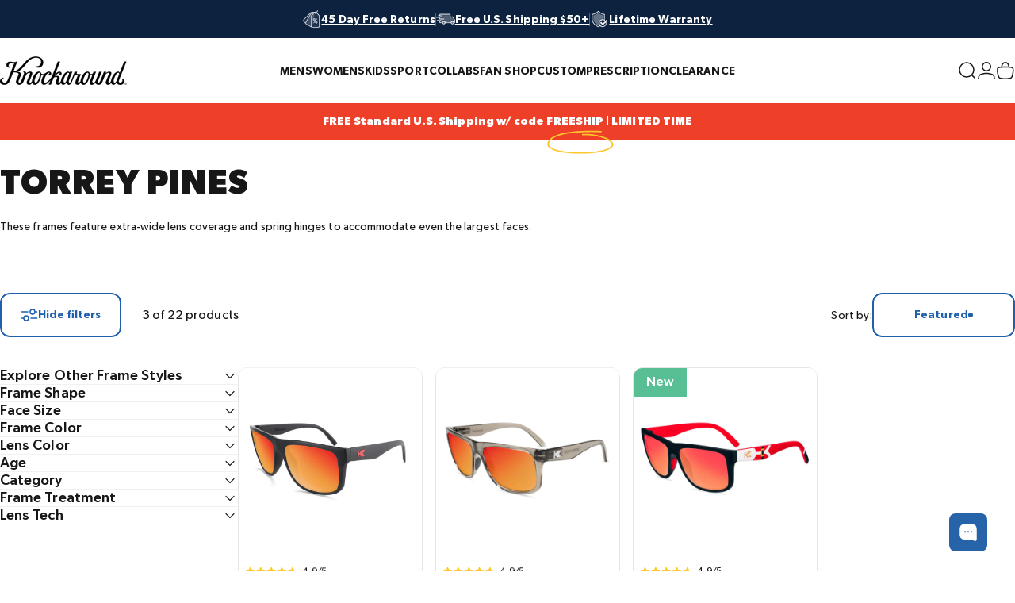

--- FILE ---
content_type: text/html; charset=utf-8
request_url: https://knockaround.com/collections/torrey-pines-sunglasses/red-lens
body_size: 100728
content:
<!doctype html>
<html class="no-js" lang="en" dir="ltr">
<head>
<!-- Start of Shoplift scripts -->
<!-- 2026-01-12T22:18:53.5007790Z -->
<style>.shoplift-hide { opacity: 0 !important; }</style>
<style id="sl-preview-bar-hide">#preview-bar-iframe, #PBarNextFrameWrapper { display: none !important; }</style>
<script type="text/javascript">(function(rootPath, template, themeRole, themeId, isThemePreview){ /* Generated on 2026-01-20T03:48:43.2948758Z */var gt=Object.defineProperty;var mt=(R,x,V)=>x in R?gt(R,x,{enumerable:!0,configurable:!0,writable:!0,value:V}):R[x]=V;var w=(R,x,V)=>mt(R,typeof x!="symbol"?x+"":x,V);(function(){"use strict";var R=document.createElement("style");R.textContent=`#shoplift-preview-control{position:fixed;max-width:332px;height:56px;background-color:#141414;z-index:9999;bottom:20px;display:flex;border-radius:8px;box-shadow:13px 22px 7px #0000,9px 14px 7px #00000003,5px 8px 6px #0000000d,2px 4px 4px #00000017,1px 1px 2px #0000001a,0 0 #0000001a;align-items:center;margin:0 auto;left:16px;right:16px;opacity:0;transform:translateY(20px);visibility:hidden;transition:opacity .4s ease-in-out,transform .4s ease-in-out,visibility 0s .4s}#shoplift-preview-control.visible{opacity:1;transform:translateY(0);visibility:visible;transition:opacity .4s ease-in-out,transform .4s ease-in-out,visibility 0s 0s}#shoplift-preview-control *{font-family:Inter,sans-serif;color:#fff;box-sizing:border-box;font-size:16px}#shoplift-preview-variant-title{font-weight:400;line-height:140%;font-size:16px;text-align:start;letter-spacing:-.16px;flex-grow:1;text-wrap:nowrap;overflow:hidden;text-overflow:ellipsis}#shoplift-preview-variant-selector{position:relative;display:block;padding:6px 0;height:100%;min-width:0;flex:1 1 auto}#shoplift-preview-variant-menu-trigger{border:none;cursor:pointer;width:100%;background-color:transparent;padding:0 16px;border-left:1px solid #333;border-right:1px solid #333;height:100%;display:flex;align-items:center;justify-content:start;gap:8px}#shoplift-preview-variant-selector .menu-variant-label{width:24px;height:24px;border-radius:50%;padding:6px;display:flex;justify-content:center;align-items:center;font-size:12px;font-style:normal;font-weight:600;line-height:100%;letter-spacing:-.12px;flex-shrink:0}#shoplift-preview-variant-selector .preview-variant-menu{position:absolute;bottom:110%;transform:translate3d(0,20px,0);visibility:hidden;pointer-events:none;opacity:0;cursor:pointer;background-color:#141414;border:1px solid #141414;border-radius:6px;width:100%;max-height:156px;overflow-y:auto;box-shadow:0 8px 16px #0003;z-index:1;transition:opacity .3s ease-in-out,transform .3s ease-in-out,visibility 0s .3s}#shoplift-preview-variant-selector .preview-variant-menu.preview-variant-menu__visible{visibility:visible;pointer-events:auto;opacity:100;transform:translateZ(0);transition:opacity .3s ease-in-out,transform .3s ease-in-out,visibility 0s 0s}@media screen and (max-width: 400px){#shoplift-preview-variant-selector .preview-variant-menu{position:fixed;left:0;right:0;width:auto;bottom:110%}}#shoplift-preview-variant-selector .preview-variant-menu .preview-variant-menu--item{padding:12px 16px;display:flex;overflow:hidden}#shoplift-preview-variant-selector .preview-variant-menu .preview-variant-menu--item .menu-variant-label{margin-right:6px}#shoplift-preview-variant-selector .preview-variant-menu .preview-variant-menu--item span{overflow:hidden;text-overflow:ellipsis;text-wrap:nowrap;white-space:nowrap;color:#f6f6f6;font-size:14px;font-style:normal;font-weight:500}#shoplift-preview-variant-selector .preview-variant-menu .preview-variant-menu--item:hover{background-color:#545454}#shoplift-preview-variant-selector .preview-variant-menu .preview-variant-menu--item:last-of-type{border-bottom-left-radius:6px;border-bottom-right-radius:6px}#shoplift-preview-variant-selector .preview-variant-menu .preview-variant-menu--item:first-of-type{border-top-left-radius:6px;border-top-right-radius:6px}#shoplift-preview-control div:has(#shoplift-exit-preview-button){padding:0 16px}#shoplift-exit-preview-button{padding:6px 8px;font-weight:500;line-height:75%;border-radius:4px;background-color:transparent;border:none;text-decoration:none}#shoplift-exit-preview-button:hover{cursor:pointer;background-color:#333}`,document.head.appendChild(R);var x=" daum[ /]| deusu/| yadirectfetcher|(?:^|[^g])news(?!sapphire)|(?<! (?:channel/|google/))google(?!(app|/google| pixel))|(?<! cu)bots?(?:\\b|_)|(?<!(?: ya| yandex|^job|inapp;) ?)search|(?<!(?:lib))http|(?<![hg]m)score|@[a-z][\\w-]+\\.|\\(\\)|\\.com|\\b\\d{13}\\b|^<|^[\\w \\.\\-\\(?:\\):]+(?:/v?\\d+(?:\\.\\d+)?(?:\\.\\d{1,10})*?)?(?:,|$)|^[^ ]{50,}$|^\\d+\\b|^\\w+/[\\w\\(\\)]*$|^active|^ad muncher|^amaya|^avsdevicesdk/|^biglotron|^bot|^bw/|^clamav[ /]|^client/|^cobweb/|^custom|^ddg[_-]android|^discourse|^dispatch/\\d|^downcast/|^duckduckgo|^facebook|^getright/|^gozilla/|^hobbit|^hotzonu|^hwcdn/|^jeode/|^jetty/|^jigsaw|^microsoft bits|^movabletype|^mozilla/\\d\\.\\d \\(compatible;?\\)$|^mozilla/\\d\\.\\d \\w*$|^navermailapp|^netsurf|^offline|^owler|^postman|^python|^rank|^read|^reed|^rest|^rss|^snapchat|^space bison|^svn|^swcd |^taringa|^thumbor/|^track|^valid|^w3c|^webbandit/|^webcopier|^wget|^whatsapp|^wordpress|^xenu link sleuth|^yahoo|^yandex|^zdm/\\d|^zoom marketplace/|^{{.*}}$|admin|analyzer|archive|ask jeeves/teoma|bit\\.ly/|bluecoat drtr|browsex|burpcollaborator|capture|catch|check|chrome-lighthouse|chromeframe|classifier|clean|cloud|crawl|cypress/|dareboost|datanyze|dejaclick|detect|dmbrowser|download|evc-batch/|feed|firephp|gomezagent|headless|httrack|hubspot marketing grader|hydra|ibisbrowser|images|insight|inspect|iplabel|ips-agent|java(?!;)|library|mail\\.ru/|manager|measure|neustar wpm|node|nutch|offbyone|optimize|pageburst|pagespeed|parser|perl|phantomjs|pingdom|powermarks|preview|proxy|ptst[ /]\\d|reputation|resolver|retriever|rexx;|rigor|rss\\b|scan|scrape|server|sogou|sparkler/|speedcurve|spider|splash|statuscake|synapse|synthetic|tools|torrent|trace|transcoder|url|virtuoso|wappalyzer|watch|webglance|webkit2png|whatcms/|zgrab",V=/bot|spider|crawl|http|lighthouse/i,D;function W(){if(D instanceof RegExp)return D;try{D=new RegExp(x,"i")}catch{D=V}return D}function J(c){return!!c&&W().test(c)}class M{constructor(){w(this,"timestamp");this.timestamp=new Date}}class Y extends M{constructor(e,i,s){super();w(this,"type");w(this,"testId");w(this,"hypothesisId");this.type=3,this.testId=e,this.hypothesisId=i,this.timestamp=s}}class Z extends M{constructor(e){super();w(this,"type");w(this,"path");this.type=4,this.path=e}}class Q extends M{constructor(e){super();w(this,"type");w(this,"cart");this.type=5,this.cart=e}}class N extends Error{constructor(){super();w(this,"isBot");this.isBot=!0}}function X(c,t,e){for(const i of t.selectors){const s=c.querySelectorAll(i.cssSelector);for(let r=0;r<s.length;r++)e(t.testId,t.hypothesisId)}q(c,t,(i,s,r,n,o)=>o(s,r),e)}function L(c,t,e){for(const i of t.selectors)U(c,t.testId,t.hypothesisId,i,e??(()=>{}));q(c,t,U,e??(()=>{}))}function F(c){return c.urlPatterns.reduce((t,e)=>{switch(e.operator){case"contains":return t+`.*${e}.*`;case"endsWith":return t+`.*${e}`;case"startsWith":return t+`${e}.*`}},"")}function q(c,t,e,i){new MutationObserver(()=>{for(const r of t.selectors)e(c,t.testId,t.hypothesisId,r,i)}).observe(c.documentElement,{childList:!0,subtree:!0})}function U(c,t,e,i,s){const r=c.querySelectorAll(i.cssSelector);for(let n=0;n<r.length;n++){let o=r.item(n);if(o instanceof HTMLElement&&o.dataset.shoplift!==""){o.dataset.shoplift="";for(const a of i.actions.sort(at))o=tt(c,i.cssSelector,o,a)}}return r.length>0&&s?(s(t,e),!0):!1}function tt(c,t,e,i){switch(i.type){case"innerHtml":e.innerHTML=i.value;break;case"attribute":et(e,i.scope,i.value);break;case"css":it(c,t,i.value);break;case"js":st(c,e,i);break;case"copy":return rt(e);case"remove":ot(e);break;case"move":nt(e,parseInt(i.value));break}return e}function et(c,t,e){c.setAttribute(t,e)}function it(c,t,e){var s;const i=c.createElement("style");i.innerHTML=`${t} { ${e} }`,(s=c.getElementsByTagName("head")[0])==null||s.appendChild(i)}function st(c,t,e){Function("document","element",`"use strict"; ${e.value}`)(c,t)}function rt(c){const t=c.cloneNode(!0);if(!c.parentNode)throw"Can't copy node outside of DOM";return c.parentNode.insertBefore(t,c.nextSibling),t}function ot(c){c.remove()}function nt(c,t){if(t===0)return;const e=Array.prototype.slice.call(c.parentElement.children).indexOf(c),i=Math.min(Math.max(e+t,0),c.parentElement.children.length-1);c.parentElement.children.item(i).insertAdjacentElement(t>0?"afterend":"beforebegin",c)}function at(c,t){return z(c)-z(t)}function z(c){return c.type==="copy"||c.type==="remove"?0:1}var k=(c=>(c[c.Template=0]="Template",c[c.Theme=1]="Theme",c[c.UrlRedirect=2]="UrlRedirect",c[c.Script=3]="Script",c[c.Dom=4]="Dom",c[c.Price=5]="Price",c))(k||{});const lt="data:image/svg+xml,%3csvg%20width='12'%20height='12'%20viewBox='0%200%2012%2012'%20fill='none'%20xmlns='http://www.w3.org/2000/svg'%3e%3cpath%20d='M9.96001%207.90004C9.86501%207.90004%209.77001%207.86504%209.69501%207.79004L6.43501%204.53004C6.19501%204.29004%205.80501%204.29004%205.56501%204.53004L2.30501%207.79004C2.16001%207.93504%201.92001%207.93504%201.77501%207.79004C1.63001%207.64504%201.63001%207.40504%201.77501%207.26004L5.03501%204.00004C5.56501%203.47004%206.43001%203.47004%206.96501%204.00004L10.225%207.26004C10.37%207.40504%2010.37%207.64504%2010.225%207.79004C10.15%207.86004%2010.055%207.90004%209.96001%207.90004Z'%20fill='white'/%3e%3c/svg%3e",ct="data:image/svg+xml,%3csvg%20width='14'%20height='24'%20viewBox='0%200%2014%2024'%20fill='none'%20xmlns='http://www.w3.org/2000/svg'%3e%3cpath%20d='M12.3976%2014.5255C12.2833%2013.8788%2012.0498%2013.3024%2011.6952%2012.7961C11.3416%2012.2898%2010.9209%2011.8353%2010.4353%2011.4317C9.94868%2011.0291%209.43546%2010.6488%208.89565%2010.292C8.48487%2010.049%208.09577%209.78565%207.72637%209.50402C7.35697%209.2224%207.08016%208.89503%206.89694%208.51987C6.71273%208.14471%206.67826%207.69533%206.79055%207.1697C6.86345%206.83216%206.97476%206.54647%207.12351%206.31162C7.27324%206.07778%207.47124%205.89986%207.7175%205.77684C7.96377%205.65483%208.21989%205.59383%208.48389%205.59383C8.88087%205.59383%209.17639%205.7016%209.3734%205.91714C9.56943%206.13268%209.68271%206.42345%209.71424%206.78946C9.74576%207.15547%209.72015%207.55401%209.63839%207.98509C9.55663%208.41617%209.43645%208.84724%209.27687%209.27934L13.5127%208.80149C13.9638%207.52656%2014.1017%206.42447%2013.9264%205.49725C13.751%204.56901%2013.2664%203.85122%2012.4724%203.34491C12.239%203.19648%2011.9779%203.07041%2011.6893%202.96569L12.0026%201.50979L9.86397%200L7.3875%201.50979L7.11169%202.78878C6.65166%202.8874%206.21724%203.01957%205.8114%203.19038C4.85292%203.594%204.06684%204.15115%203.45117%204.86385C2.83452%205.57655%202.42571%206.40108%202.22378%207.33847C2.06616%208.06947%202.04942%208.70796%202.17551%209.25087C2.30061%209.7948%202.52028%2010.2828%202.8355%2010.7139C3.14974%2011.145%203.51816%2011.5344%203.93977%2011.881C4.36039%2012.2288%204.782%2012.5521%205.20164%2012.851C5.68334%2013.1702%206.13844%2013.5169%206.56497%2013.8921C6.99052%2014.2672%207.31954%2014.7125%207.55004%2015.228C7.78055%2015.7445%207.81502%2016.3769%207.65347%2017.1262C7.56482%2017.5389%207.43676%2017.8765%207.27028%2018.1388C7.10381%2018.4011%206.89596%2018.5983%206.64772%2018.7295C6.3985%2018.8606%206.12071%2018.9267%205.8114%2018.9267C5.21641%2018.9267%204.79776%2018.6034%204.62833%2018.1632C4.4589%2017.7229%204.47367%2017.2583%204.60075%2016.5639C4.72782%2015.8705%205.05092%2015.1395%205.37107%2014.3699H1.17665C1.17665%2014.3699%200.207341%2016.1115%200.0310135%2017.6762C-0.0655232%2018.5302%200.0635208%2019.2653%200.41519%2019.8844C0.76686%2020.5036%201.33032%2020.9814%202.10655%2021.319C2.39222%2021.443%202.7104%2021.5447%203.05813%2021.623L2.54589%2024H7.17473L7.7047%2021.5386C8.08493%2021.442%208.43857%2021.3231%208.76562%2021.1787C9.73985%2020.7476%2010.52%2020.1427%2011.1071%2019.3649C11.6932%2018.5871%2012.0873%2017.7291%2012.2892%2016.7917C12.4744%2015.9295%2012.5099%2015.1741%2012.3966%2014.5275L12.3976%2014.5255Z'%20fill='white'/%3e%3c/svg%3e";async function dt(c){let t=c.replace(/-/g,"+").replace(/_/g,"/");for(;t.length%4;)t+="=";const e=atob(t),i=Uint8Array.from(e,n=>n.charCodeAt(0)),s=new Blob([i]).stream().pipeThrough(new DecompressionStream("gzip")),r=await new Response(s).text();return JSON.parse(r)}function O(c,t){return typeof t=="string"&&/\d{4}-\d{2}-\d{2}T\d{2}:\d{2}:\d{2}.\d+(?:Z|[+-]\d+)/.test(t)?new Date(t):t}function H(c,t){return t}function E(c,t=!1,e=!1,i=","){const s=c/100;if(e){const n=Math.round(s).toLocaleString("en-US");return i!==","?n.replace(/,/g,i):n}else{const r=t?",":".",n=s.toFixed(2).split("."),o=parseInt(n[0],10),a=n[1]??"00",l=o.toLocaleString("en-US");return i!==","?`${l.replace(/,/g,i)}${r}${a}`:t?`${l.replace(/,/g,".")}${r}${a}`:`${l}${r}${a}`}}function $(c,t,e,i){const s=t.replace("{{amount}}",E(c,!1,!1)).replace("{{amount_no_decimals}}",E(c,!1,!0)).replace("{{amount_with_comma_separator}}",E(c,!0,!1)).replace("{{amount_no_decimals_with_comma_separator}}",E(c,!0,!0)).replace("{{amount_with_space_separator}}",E(c,!1,!1," ")).replace("{{amount_no_decimals_with_space_separator}}",E(c,!1,!0," ")).replace("{{amount_with_apostrophe_separator}}",E(c,!1,!1,"'")).replace("{{amount_no_decimals_with_apostrophe_separator}}",E(c,!1,!0,"'")).replace("{{amount_with_period_and_space_separator}}",E(c,!1,!1,". ")).replace("{{amount_no_decimals_with_period_and_space_separator}}",E(c,!1,!0,". "));return i?`${s} ${e}`:s}function B(c){return c.replace(/[^\d.,\s-]/g,"").trim()}function ht(c){const t=new Map;for(const[e,i,s]of c.v)t.set(e,{priceInCents:i,compareAtPriceInCents:s});return t}function pt(c,t,e,i){const{priceInCents:s,compareAtPriceInCents:r}=e,{mf:n,c:o,cce:a}=i;if(c.getAttribute("data-sl-attribute-p")===t)c.innerHTML=$(s,n,o,a);else if(c.getAttribute("data-sl-attribute-cap")===t)r<=0||r<=s?c.remove():c.innerHTML=$(r,n,o,a);else if(c.getAttribute("data-sl-attribute-discount")===t&&!(r<=0||r<=s)){const h=Math.round((r-s)/r*100),u=B($(r-s,n,o,!1)),p=c.getAttribute("data-sl-format")||"percent";p==="percent"?c.textContent=`-${h}%`:p==="amount"?c.textContent=`-${u}`:p==="both"&&(c.textContent=`-${h}% (-${u})`)}}function ut(c){const t=[],e={id:"url-pattern",operator:"contains",value:"/"};for(const[i,s,r]of c.v){t.push({id:`p-${i}`,cssSelector:`[data-sl-attribute-p="${i}"]`,urlPatterns:[e],actions:[{id:`p-action-${i}`,type:"innerHtml",scope:"price",value:$(s,c.mf,c.c,c.cce)}]});const n=r<=0||r<=s;if(t.push({id:`cap-${i}`,cssSelector:`[data-sl-attribute-cap="${i}"]`,urlPatterns:[e],actions:[{id:`cap-action-${i}`,type:n?"remove":"innerHtml",scope:"compare-at-price",value:n?"":$(r,c.mf,c.c,c.cce)}]}),!n&&r>s){const o=Math.round((r-s)/r*100),a=B($(r-s,c.mf,c.c,!1));t.push({id:`d-${i}`,cssSelector:`[data-sl-attribute-discount="${i}"]`,urlPatterns:[e],actions:[{id:`d-action-${i}`,type:"js",scope:null,value:`(function(doc, el) {              var format = el.getAttribute('data-sl-format') || 'percent';              if (format === 'percent') {                el.textContent = '-${o}%';              } else if (format === 'amount') {                el.textContent = '-${a}';              } else if (format === 'both') {                el.textContent = '-${o}% (-${a})';              }            })`}]})}}return t}let G=!1;class ft{constructor(t,e,i,s,r,n,o,a,l,h,u){w(this,"DATA_SL_ATTRIBUTE_P","data-sl-attribute-p");w(this,"DATA_SL_TEST_ID","data-sl-test-id");w(this,"VIEWPORT_TRACK_THRESHOLD",.5);w(this,"temporarySessionKey","Shoplift_Session");w(this,"essentialSessionKey","Shoplift_Essential");w(this,"analyticsSessionKey","Shoplift_Analytics");w(this,"priceSelectorsSessionKey","Shoplift_PriceSelectors");w(this,"legacySessionKey");w(this,"cssHideClass");w(this,"testConfigs");w(this,"inactiveTestConfigs");w(this,"testsFilteredByAudience");w(this,"sendPageView");w(this,"shopliftDebug");w(this,"gaConfig");w(this,"getCountryTimeout");w(this,"state");w(this,"shopifyAnalyticsId");w(this,"cookie",document.cookie);w(this,"isSyncing",!1);w(this,"isSyncingGA",!1);w(this,"fetch");w(this,"localStorageSet");w(this,"localStorageGet");w(this,"sessionStorageSet",window.sessionStorage.setItem.bind(window.sessionStorage));w(this,"sessionStorageGet",window.sessionStorage.getItem.bind(window.sessionStorage));w(this,"urlParams",new URLSearchParams(window.location.search));w(this,"device");w(this,"logHistory");w(this,"activeViewportObservers",new Map);w(this,"_priceTestProductIds",null);this.shop=t,this.host=e,this.eventHost=i,this.disableReferrerOverride=a,this.logHistory=[],this.legacySessionKey=`SHOPLIFT_SESSION_${this.shop}`,this.cssHideClass=s?"shoplift-hide":"",this.testConfigs=h.map(d=>({...d,startAt:new Date(d.startAt),statusHistory:d.statusHistory.map(v=>({...v,createdAt:new Date(v.createdAt)}))})),this.inactiveTestConfigs=u,this.sendPageView=!!r,this.shopliftDebug=n===!0,this.gaConfig=o!=={"sendEvents":true,"mode":"gtag"}?o:{sendEvents:!1},this.fetch=window.fetch.bind(window),this.localStorageSet=window.localStorage.setItem.bind(window.localStorage),this.localStorageGet=window.localStorage.getItem.bind(window.localStorage);const p=this.getDeviceType();this.device=p!=="tablet"?p:"mobile",this.state=this.loadState(),this.shopifyAnalyticsId=this.getShopifyAnalyticsId(),this.testsFilteredByAudience=h.filter(d=>d.status=="active"),this.getCountryTimeout=l===1000?1e3:l,this.log("State Loaded",JSON.stringify(this.state))}deriveCategoryFromExistingTests(){if(!this.state.temporary.testCategory&&this.state.essential.visitorTests.length>0){const t=this.state.essential.visitorTests.some(e=>{if(!e.hypothesisId)return!1;const i=this.getHypothesis(e.hypothesisId);return i&&["theme","basicScript","price"].includes(i.type)});this.state.temporary.testCategory=t?"global":"conditional",this.persistTemporaryState(),this.log("Derived test category from existing visitorTests: %s",this.state.temporary.testCategory)}}async init(){var t;try{if(this.log("Shoplift script initializing"),window.Shopify&&window.Shopify.designMode){this.log("Skipping script for design mode");return}if(window.location.href.includes("slScreenshot=true")){this.log("Skipping script for screenshot");return}if(window.location.hostname.endsWith(".edgemesh.com")){this.log("Skipping script for preview");return}if(window.location.href.includes("isShopliftMerchant")){const i=this.urlParams.get("isShopliftMerchant")==="true";this.log("Setting merchant session to %s",i),this.state.temporary.isMerchant=i,this.persistTemporaryState()}if(this.state.temporary.isMerchant){this.log("Setting up preview for merchant"),typeof window.shoplift!="object"&&this.setShopliftStub(),this.state.temporary.previewConfig||this.hidePage(),await this.initPreview(),(t=document.querySelector("#sl-preview-bar-hide"))==null||t.remove();return}if(this.state.temporary.previewConfig=void 0,J(navigator.userAgent))return;if(navigator.userAgent.includes("Chrome/118")){this.log("Random: %o",[Math.random(),Math.random(),Math.random()]);const i=await this.makeRequest({url:`${this.eventHost}/api/v0/events/ip`,method:"get"}).then(s=>s==null?void 0:s.json());this.log(`IP: ${i}`),this.makeRequest({url:`${this.eventHost}/api/v0/logs`,method:"post",data:JSON.stringify(this.debugState(),H)}).catch()}if(this.shopifyAnalyticsId=this.getShopifyAnalyticsId(),this.monitorConsentChange(),this.checkForThemePreview())return;if(!this.disableReferrerOverride&&this.state.temporary.originalReferrer!=null){this.log(`Overriding referrer from '${document.referrer}' to '${this.state.temporary.originalReferrer}'`);const i=this.state.temporary.originalReferrer;delete this.state.temporary.originalReferrer,this.persistTemporaryState(),Object.defineProperty(document,"referrer",{get:()=>i,enumerable:!0,configurable:!0})}if(await this.refreshVisitor(this.shopifyAnalyticsId),await this.handleVisitorTest()){this.log("Redirecting for visitor test");return}this.setShoplift(),this.showPage(),this.ensureCartAttributesForExistingPriceTests(!1),await this.finalize(),console.log("SHOPLIFT SCRIPT INITIALIZED!")}catch(e){if(e instanceof N)return;throw e}finally{typeof window.shoplift!="object"&&this.setShopliftStub()}}getVariantColor(t){switch(t){case"a":return{text:"#141414",bg:"#E2E2E2"};case"b":return{text:"rgba(255, 255, 255, 1)",bg:"rgba(37, 99, 235, 1)"}}}getDefaultVariantTitle(t){return t.title?t.title:t.type==="price"?t.isControl?"Original prices":"Variant prices":t.isControl?"Original":"Untitled variant "+t.label.toUpperCase()}async initPreview(){const t=this.urlParams.get("previewConfig");if(t){this.state.temporary.previewConfig=void 0,this.log("Setting up the preview"),this.log("Found preview config, writing to temporary state");const e=await dt(t);if(this.state.temporary.previewConfig=e,this.state.temporary.previewConfig.testTypeCategory===k.Price){this.hidePage(!0);const s=this.state.temporary.previewConfig;let r=`${this.host}/api/dom-selectors/${s.storeId}/${s.testId}/${s.isDraft||!1}`;s.shopifyProductId&&(r+=`?productId=${s.shopifyProductId}`);const n=await this.makeJsonRequest({method:"get",url:r}).catch(o=>(this.log("Error getting domSelectors",o),null));s.variants.forEach(o=>{var a;return o.domSelectors=(a=n[o.id])==null?void 0:a.domSelectors})}this.persistTemporaryState();const i=new URL(window.location.toString());i.searchParams.delete("previewConfig"),this.queueRedirect(i)}else if(this.state.temporary.previewConfig){this.showPage();const e=this.state.temporary.previewConfig;e.testTypeCategory===k.Template&&this.handleTemplatePreview(e)&&this.initPreviewControls(e),e.testTypeCategory===k.UrlRedirect&&this.handleUrlPreview(e)&&this.initPreviewControls(e),e.testTypeCategory===k.Script&&this.handleScriptPreview(e)&&this.initPreviewControls(e),e.testTypeCategory===k.Price&&await this.handlePricePreview(e)&&this.initPreviewControls(e)}}initPreviewControls(t){document.addEventListener("DOMContentLoaded",()=>{const e=t.variants.find(v=>v.id===t.currentVariant),i=(e==null?void 0:e.label)||"a",s=t.variants,r=document.createElement("div");r.id="shoplift-preview-control";const n=document.createElement("div"),o=document.createElement("img");o.src=ct,o.height=24,o.width=14,n.style.padding="0 16px",n.style.lineHeight="100%",n.appendChild(o),r.appendChild(n);const a=document.createElement("div");a.id="shoplift-preview-variant-selector";const l=document.createElement("button");l.id="shoplift-preview-variant-menu-trigger";const h=document.createElement("div");h.className="menu-variant-label",h.style.backgroundColor=this.getVariantColor(i).bg,h.style.color=this.getVariantColor(i).text,h.innerText=i.toUpperCase(),l.appendChild(h);const u=document.createElement("span");if(u.id="shoplift-preview-variant-title",u.innerText=e?this.getDefaultVariantTitle(e):"Untitled variant "+i.toUpperCase(),l.appendChild(u),s.length>1){const v=document.createElement("img");v.src=lt,v.width=12,v.height=12,v.style.height="12px",v.style.width="12px",l.appendChild(v);const T=document.createElement("div");T.className="preview-variant-menu";for(const m of t.variants.filter(C=>C.id!==t.currentVariant)){const C=document.createElement("div");C.className="preview-variant-menu--item";const A=document.createElement("div");A.className="menu-variant-label",A.style.backgroundColor=this.getVariantColor(m.label).bg,A.style.color=this.getVariantColor(m.label).text,A.style.flexShrink="0",A.innerText=m.label.toUpperCase(),C.appendChild(A);const y=document.createElement("span");y.innerText=this.getDefaultVariantTitle(m),C.appendChild(y),C.addEventListener("click",()=>{this.pickVariant(m.id)}),T.appendChild(C)}a.appendChild(T),l.addEventListener("click",()=>{T.className!=="preview-variant-menu preview-variant-menu__visible"?T.classList.add("preview-variant-menu__visible"):T.classList.remove("preview-variant-menu__visible")}),document.addEventListener("click",m=>{m.target instanceof Element&&!l.contains(m.target)&&T.className==="preview-variant-menu preview-variant-menu__visible"&&T.classList.remove("preview-variant-menu__visible")})}else l.style.pointerEvents="none",h.style.margin="0";a.appendChild(l),r.appendChild(a);const p=document.createElement("div"),d=document.createElement("button");d.id="shoplift-exit-preview-button",d.innerText="Exit",p.appendChild(d),d.addEventListener("click",()=>{this.exitPreview()}),r.appendChild(p),document.body.appendChild(r),requestAnimationFrame(()=>{r.classList.add("visible")})}),this.ensureCartAttributesForExistingPriceTests(!0)}pickVariant(t){var e,i,s,r;if(this.state.temporary.previewConfig){const n=this.state.temporary.previewConfig,o=new URL(window.location.toString());if(n.testTypeCategory===k.UrlRedirect){const a=(e=n.variants.find(l=>l.id===n.currentVariant))==null?void 0:e.redirectUrl;if(o.pathname===a){const l=(i=n.variants.find(h=>h.id===t))==null?void 0:i.redirectUrl;l&&(o.pathname=l)}}if(n.testTypeCategory===k.Template){const a=(s=n.variants.find(l=>l.id===n.currentVariant))==null?void 0:s.pathName;if(a&&o.pathname===a){const l=(r=n.variants.find(h=>h.id===t))==null?void 0:r.pathName;l&&l!==a&&(o.pathname=l)}}n.currentVariant=t,this.persistTemporaryState(),this.queueRedirect(o)}}exitPreview(){var e,i,s,r;const t=new URL(window.location.toString());if(((e=this.state.temporary.previewConfig)==null?void 0:e.testTypeCategory)===k.Template&&t.searchParams.delete("view"),((i=this.state.temporary.previewConfig)==null?void 0:i.testTypeCategory)===k.Script&&t.searchParams.delete("slVariant"),((s=this.state.temporary.previewConfig)==null?void 0:s.testTypeCategory)===k.UrlRedirect){const o=this.state.temporary.previewConfig.variants.filter(l=>!l.isControl&&l.redirectUrl!==null).map(l=>l.redirectUrl),a=(r=this.state.temporary.previewConfig.variants.find(l=>l.label==="a"))==null?void 0:r.redirectUrl;o.includes(t.pathname)&&a&&(t.pathname=a)}this.state.temporary.previewConfig=void 0,this.persistTemporaryState(),this.hidePage(),this.queueRedirect(t)}handleTemplatePreview(t){const e=t.currentVariant,i=t.variants.find(a=>a.id===e);if(!i)return!1;const s=t.variants.find(a=>a.isControl);if(!s)return!1;this.log("Setting up template preview for type",s.type);const r=new URL(window.location.toString()),n=r.searchParams.get("view"),o=i.type===s.type;return!o&&!i.isControl&&template.suffix===s.affix&&this.typeFromTemplate()===s.type&&i.pathName!==null?(this.log("Hit control template type, redirecting to the variant url"),this.hidePage(),r.pathname=i.pathName,this.queueRedirect(r),!0):(!i.isControl&&this.typeFromTemplate()==i.type&&template.suffix===s.affix&&o&&n!==(i.affix||"__DEFAULT__")&&(this.log("Template type and affix match control, updating the view param"),r.searchParams.delete("view"),this.log("Setting the new viewParam to",i.affix||"__DEFAULT__"),this.hidePage(),r.searchParams.set("view",i.affix||"__DEFAULT__"),this.queueRedirect(r)),n!==null&&n!==i.affix&&(r.searchParams.delete("view"),this.hidePage(),this.queueRedirect(r)),!0)}handleUrlPreview(t){var n;const e=t.currentVariant,i=t.variants.find(o=>o.id===e),s=(n=t.variants.find(o=>o.isControl))==null?void 0:n.redirectUrl;if(!i)return!1;this.log("Setting up URL redirect preview");const r=new URL(window.location.toString());return r.pathname===s&&!i.isControl&&i.redirectUrl!==null&&(this.log("Url matches control, redirecting"),this.hidePage(),r.pathname=i.redirectUrl,this.queueRedirect(r)),!0}handleScriptPreview(t){const e=t.currentVariant,i=t.variants.find(n=>n.id===e);if(!i)return!1;this.log("Setting up script preview");const s=new URL(window.location.toString());return s.searchParams.get("slVariant")!==i.id&&(this.log("current id doesn't match the variant, redirecting"),s.searchParams.delete("slVariant"),this.log("Setting the new slVariantParam"),this.hidePage(),s.searchParams.set("slVariant",i.id),this.queueRedirect(s)),!0}async handlePricePreview(t){const e=t.currentVariant,i=t.variants.find(s=>s.id===e);return i?(this.log("Setting up price preview"),i.domSelectors&&i.domSelectors.length>0&&(L(document,{testId:t.testId,hypothesisId:i.id,selectors:i.domSelectors}),this.ensureCartAttributesForExistingPriceTests(!0)),!0):!1}async finalize(){const t=await this.getCartState();t!==null&&this.queueCartUpdate(t),this.pruneStateAndSave(),await this.syncAllEvents()}setShoplift(){this.log("Setting up public API");const e=this.urlParams.get("slVariant")==="true",i=e?null:this.urlParams.get("slVariant");window.shoplift={isHypothesisActive:async s=>{if(this.log("Script checking variant for hypothesis '%s'",s),e)return this.log("Forcing variant for hypothesis '%s'",s),!0;if(i!==null)return this.log("Forcing hypothesis '%s'",i),s===i;const r=this.testConfigs.find(o=>o.hypotheses.some(a=>a.id===s));if(!r)return this.log("No test found for hypothesis '%s'",s),!1;const n=this.state.essential.visitorTests.find(o=>o.testId===r.id);return n?(this.log("Active visitor test found",s),n.hypothesisId===s):(await this.manuallySplitVisitor(r),this.testConfigs.some(o=>o.hypotheses.some(a=>a.id===s&&this.state.essential.visitorTests.some(l=>l.hypothesisId===a.id))))},setAnalyticsConsent:async s=>{await this.onConsentChange(s,!0)},getVisitorData:()=>({visitor:this.state.analytics.visitor,visitorTests:this.state.essential.visitorTests.filter(s=>!s.isInvalid).map(s=>{const{shouldSendToGa:r,savedAt:n,...o}=s;return o})})}}setShopliftStub(){this.log("Setting up stubbed public API");const e=this.urlParams.get("slVariant")==="true",i=e?null:this.urlParams.get("slVariant");window.shoplift={isHypothesisActive:s=>Promise.resolve(e||s===i),setAnalyticsConsent:()=>Promise.resolve(),getVisitorData:()=>({visitor:null,visitorTests:[]})}}async manuallySplitVisitor(t){this.log("Starting manual split for test '%s'",t.id),await this.handleVisitorTest([t]),this.saveState(),this.syncAllEvents()}async handleVisitorTest(t){await this.filterTestsByAudience(this.testConfigs,this.state.analytics.visitor??this.buildBaseVisitor(),this.state.essential.visitorTests),this.deriveCategoryFromExistingTests(),this.clearStaleReservations();let e=t?t.filter(i=>this.testsFilteredByAudience.some(s=>s.id===i.id)):[...this.testsForUrl(this.testsFilteredByAudience),...this.domTestsForUrl(this.testsFilteredByAudience)];try{if(e.length===0)return this.log("No tests found"),!1;this.log("Checking for existing visitor test on page");const i=this.getCurrentVisitorHypothesis(e);if(i){this.log("Found current visitor test");const a=this.considerRedirect(i);return a&&(this.log("Redirecting for current visitor test"),this.redirect(i)),a}const s=this.getReservationForCurrentPage();if(s){this.log("Found matching reservation for current page: %s",s.testId);const a=this.getHypothesis(s.hypothesisId);if(a){a.type!=="price"&&this.realizeReservationForCriteria(s.entryCriteriaKey);const l=this.considerRedirect(a);return l&&this.redirect(a),l}}this.log("No active test relation for test page");const r=this.testsForUrl(this.inactiveTestConfigs.filter(a=>this.testIsPaused(a)&&a.hypotheses.some(l=>this.state.essential.visitorTests.some(h=>h.hypothesisId===l.id)))).map(a=>a.id);if(r.length>0)return this.log("Visitor has paused tests for test page, skipping test assignment: %o",r),!1;if(!this.state.temporary.testCategory){const a=this.testsFilteredByAudience.filter(h=>this.isGlobalEntryCriteria(this.getEntryCriteriaKey(h))),l=this.testsFilteredByAudience.filter(h=>!this.isGlobalEntryCriteria(this.getEntryCriteriaKey(h)));if(this.log("Category dice roll - global tests: %o, conditional tests: %o",a.map(h=>({id:h.id,title:h.title,criteria:this.getEntryCriteriaKey(h)})),l.map(h=>({id:h.id,title:h.title,criteria:this.getEntryCriteriaKey(h)}))),a.length>0&&l.length>0){const h=a.length,u=l.length,p=h+u,d=Math.random()*p;this.state.temporary.testCategory=d<h?"global":"conditional",this.log("Category dice roll: rolled %.2f of %d (global weight: %d, conditional weight: %d), selected '%s'",d,p,h,u,this.state.temporary.testCategory)}else a.length>0?(this.state.temporary.testCategory="global",this.log("Only global tests available, setting category to global")):(this.state.temporary.testCategory="conditional",this.log("Only conditional tests available, setting category to conditional"));this.persistTemporaryState()}const n=this.state.temporary.testCategory;if(this.log("Visitor test category: %s",n),n==="global"){const a=this.testsFilteredByAudience.filter(l=>!this.isGlobalEntryCriteria(this.getEntryCriteriaKey(l)));for(const l of a)this.markTestAsBlocked(l,"category:global");e=e.filter(l=>this.isGlobalEntryCriteria(this.getEntryCriteriaKey(l)))}else{const a=this.testsFilteredByAudience.filter(l=>this.isGlobalEntryCriteria(this.getEntryCriteriaKey(l)));for(const l of a)this.markTestAsBlocked(l,"category:conditional");e=e.filter(l=>!this.isGlobalEntryCriteria(this.getEntryCriteriaKey(l)))}if(e.length===0)return this.log("No tests remaining after category filter"),!1;this.createReservations(e);const o=this.getReservationForCurrentPage();if(o&&!o.isRealized){const a=this.getHypothesis(o.hypothesisId);if(a){a.type!=="price"&&this.realizeReservationForCriteria(o.entryCriteriaKey);const l=this.considerRedirect(a);return l&&(this.log("Redirecting for new test"),this.redirect(a)),l}}return!1}finally{this.includeInDomTests(),this.saveState()}}includeInDomTests(){this.applyControlForAudienceFilteredPriceTests();const t=this.getDomTestsForCurrentUrl(),e=this.getVisitorDomHypothesis(t);for(const i of t){this.log("Evaluating dom test '%s'",i.id);const s=i.hypotheses.some(d=>d.type==="price");if(this.state.essential.visitorTests.find(d=>d.testId===i.id&&d.isInvalid&&!d.hypothesisId)){if(this.log("Visitor is blocked from test '%s', applying control prices if price test",i.id),s){const d=i.hypotheses.find(v=>v.isControl);d!=null&&d.priceData&&(this.applyPriceTestWithMapLookup(i.id,d,[d],()=>{this.log("Control prices applied for blocked visitor, no metrics tracked")}),this.updatePriceTestHiddenInputs(i.id,"control",!1))}continue}const n=this.getReservationForTest(i.id);let o=null,a=!1;const l=e.find(d=>i.hypotheses.some(v=>d.id===v.id));if(n)o=this.getHypothesis(n.hypothesisId)??null,this.log("Using reserved hypothesis '%s' for test '%s'",n.hypothesisId,i.id);else if(l)o=l,this.log("Using existing hypothesis assignment for test '%s'",i.id);else if(s){const d=this.visitorActiveTestTypeWithReservations();d?(a=!0,this.log("Visitor already in test type '%s', treating as non-test for price test '%s'",d,i.id)):o=this.pickHypothesis(i)}else o=this.pickHypothesis(i);if(a&&s){const d=i.hypotheses.find(v=>v.isControl);d!=null&&d.priceData&&(this.log("Applying control prices for non-test visitor on price test '%s' (Map-based)",i.id),this.applyPriceTestWithMapLookup(i.id,d,[d],()=>{this.log("Control prices applied for non-test visitor, no metrics tracked")}),this.updatePriceTestHiddenInputs(i.id,"control",!1));continue}if(!o){this.log("Failed to pick hypothesis for test");continue}const h=i.bayesianRevision??4,u=o.type==="price",p=h>=5;if(u&&p){if(this.log(`Price test with Map-based lookup (v${h}): ${i.id}`),!o.priceData){this.log("No price data for hypothesis '%s', skipping",o.id);continue}const d=o.isControl?"control":"variant";this.log(`Setting up Map-based price test for ${d} (test: ${i.id})`),this.applyPriceTestWithMapLookup(i.id,o,i.hypotheses,v=>{const T=this.getReservationForTest(v);T&&!T.isRealized&&T.entryCriteriaKey?this.realizeReservationForCriteria(T.entryCriteriaKey):this.queueAddVisitorToTest(v,o),this.saveState(),this.queuePageView(window.location.pathname),this.syncAllEvents()});continue}if(u&&!p){this.log(`Price test without viewport tracking (v${h}): ${i.id}`);const d=this.getDomSelectorsForHypothesis(o);if(d.length===0)continue;L(document,{testId:i.id,hypothesisId:o.id,selectors:d},v=>{this.queueAddVisitorToTest(v,o),this.saveState(),this.queuePageView(window.location.pathname),this.syncAllEvents()});continue}if(!o.domSelectors||o.domSelectors.length===0){this.log("No selectors found, skipping hypothesis");continue}L(document,{testId:i.id,hypothesisId:o.id,selectors:o.domSelectors},d=>{this.queueAddVisitorToTest(d,o),this.saveState(),this.queuePageView(window.location.pathname),this.syncAllEvents()})}}considerRedirect(t){if(this.log("Considering redirect for hypothesis '%s'",t.id),t.isControl)return this.log("Skipping redirect for control"),!1;if(t.type==="basicScript"||t.type==="manualScript")return this.log("Skipping redirect for script test"),!1;const e=this.state.essential.visitorTests.find(n=>n.hypothesisId===t.id),i=new URL(window.location.toString()),r=new URLSearchParams(window.location.search).get("view");if(t.type==="theme"){if(!(t.themeId===themeId)){if(this.log("Theme id '%s' is not hypothesis theme ID '%s'",t.themeId,themeId),e&&e.themeId!==t.themeId&&(e.themeId===themeId||!this.isThemePreview()))this.log("On old theme, redirecting and updating local visitor"),e.themeId=t.themeId;else if(this.isThemePreview())return this.log("On non-test theme, skipping redirect"),!1;return this.log("Hiding page to redirect for theme test"),this.hidePage(),!0}return!1}else if(t.type!=="dom"&&t.type!=="price"&&t.affix!==template.suffix&&t.affix!==r||t.redirectPath&&!i.pathname.endsWith(t.redirectPath))return this.log("Hiding page to redirect for template test"),this.hidePage(),!0;return this.log("Not redirecting"),!1}redirect(t){if(this.log("Redirecting to hypothesis '%s'",t.id),t.isControl)return;const e=new URL(window.location.toString());if(e.searchParams.delete("view"),t.redirectPath){const i=RegExp("^(/w{2}-w{2})/").exec(e.pathname);if(i&&i.length>1){const s=i[1];e.pathname=`${s}${t.redirectPath}`}else e.pathname=t.redirectPath}else t.type==="theme"?(e.searchParams.set("_ab","0"),e.searchParams.set("_fd","0"),e.searchParams.set("_sc","1"),e.searchParams.set("preview_theme_id",t.themeId.toString())):t.type!=="urlRedirect"&&e.searchParams.set("view",t.affix);this.queueRedirect(e)}async refreshVisitor(t){if(t===null||!this.state.essential.isFirstLoad||!this.testConfigs.some(i=>i.visitorOption!=="all"))return;this.log("Refreshing visitor"),this.hidePage();const e=await this.getVisitor(t);e&&e.id&&this.updateLocalVisitor(e)}buildBaseVisitor(){return{shopifyAnalyticsId:this.shopifyAnalyticsId,device:this.device,country:null,...this.state.essential.initialState}}getInitialState(){const t=this.getUTMValue("utm_source")??"",e=this.getUTMValue("utm_medium")??"",i=this.getUTMValue("utm_campaign")??"",s=this.getUTMValue("utm_content")??"",r=window.document.referrer,n=this.device;return{createdAt:new Date,utmSource:t,utmMedium:e,utmCampaign:i,utmContent:s,referrer:r,device:n}}checkForThemePreview(){var t,e;return this.log("Checking for theme preview"),window.location.hostname.endsWith(".shopifypreview.com")?(this.log("on shopify preview domain"),this.clearThemeBar(!0,!1,this.state),(t=document.querySelector("#sl-preview-bar-hide"))==null||t.remove(),!1):this.isThemePreview()?this.state.essential.visitorTests.some(i=>i.isThemeTest&&i.hypothesisId!=null&&this.getHypothesis(i.hypothesisId)&&i.themeId===themeId)?(this.log("On active theme test, removing theme bar"),this.clearThemeBar(!1,!0,this.state),!1):this.state.essential.visitorTests.some(i=>i.isThemeTest&&i.hypothesisId!=null&&!this.getHypothesis(i.hypothesisId)&&i.themeId===themeId)?(this.log("Visitor is on an inactive theme test, redirecting to main theme"),this.redirectToMainTheme(),!0):this.state.essential.isFirstLoad?(this.log("No visitor found on theme preview, redirecting to main theme"),this.redirectToMainTheme(),!0):this.inactiveTestConfigs.some(i=>i.hypotheses.some(s=>s.themeId===themeId))?(this.log("Current theme is an inactive theme test, redirecting to main theme"),this.redirectToMainTheme(),!0):this.testConfigs.some(i=>i.hypotheses.some(s=>s.themeId===themeId))?(this.log("Falling back to clearing theme bar"),this.clearThemeBar(!1,!0,this.state),!1):(this.log("No tests on current theme, skipping script"),this.clearThemeBar(!0,!1,this.state),(e=document.querySelector("#sl-preview-bar-hide"))==null||e.remove(),!0):(this.log("Not on theme preview"),this.clearThemeBar(!0,!1,this.state),!1)}redirectToMainTheme(){this.hidePage();const t=new URL(window.location.toString());t.searchParams.set("preview_theme_id",""),this.queueRedirect(t)}testsForUrl(t){const e=new URL(window.location.href),i=this.typeFromTemplate();return t.filter(s=>s.hypotheses.some(r=>r.type!=="dom"&&r.type!=="price"&&(r.isControl&&r.type===i&&r.affix===template.suffix||r.type==="theme"||r.isControl&&r.type==="urlRedirect"&&r.redirectPath&&e.pathname.endsWith(r.redirectPath)||r.type==="basicScript"))&&(s.ignoreTestViewParameterEnforcement||!e.searchParams.has("view")||s.hypotheses.map(r=>r.affix).includes(e.searchParams.get("view")??"")))}domTestsForUrl(t){const e=new URL(window.location.href);return t.filter(i=>i.hypotheses.some(s=>s.type!=="dom"&&s.type!=="price"?!1:s.type==="price"&&s.priceData&&s.priceData.v.length>0?!0:s.domSelectors&&s.domSelectors.some(r=>new RegExp(F(r)).test(e.toString()))))}async filterTestsByAudience(t,e,i){const s=[];let r=e.country;!r&&t.some(n=>n.requiresCountry&&!i.some(o=>o.testId===n.id))&&(this.log("Hiding page to check geoip"),this.hidePage(),r=await this.makeJsonRequest({method:"get",url:`${this.eventHost}/api/v0/visitors/get-country`,signal:AbortSignal.timeout(this.getCountryTimeout)}).catch(n=>(this.log("Error getting country",n),null)));for(const n of t){if(this.log("Checking audience for test '%s'",n.id),this.state.essential.visitorTests.some(l=>l.testId===n.id&&l.hypothesisId==null)){console.log(`Skipping blocked test '${n.id}'`);continue}const o=this.visitorCreatedDuringTestActive(n.statusHistory);(i.some(l=>l.testId===n.id&&(n.device==="all"||n.device===e.device&&n.device===this.device))||this.isTargetAudience(n,e,o,r))&&(this.log("Visitor is in audience for test '%s'",n.id),s.push(n))}this.testsFilteredByAudience=s}isTargetAudience(t,e,i,s){const r=this.getChannel(e);return(t.device==="all"||t.device===e.device&&t.device===this.device)&&(t.visitorOption==="all"||t.visitorOption==="new"&&i||t.visitorOption==="returning"&&!i)&&(t.targetAudiences.length===0||t.targetAudiences.reduce((n,o)=>n||o.reduce((a,l)=>a&&l(e,i,r,s),!0),!1))}visitorCreatedDuringTestActive(t){let e="";for(const i of t){if(this.state.analytics.visitor!==null&&this.state.analytics.visitor.createdAt<i.createdAt||this.state.essential.initialState.createdAt<i.createdAt)break;e=i.status}return e==="active"}getDomTestsForCurrentUrl(){return this.domTestsForUrl(this.testsFilteredByAudience)}getCurrentVisitorHypothesis(t){return t.flatMap(e=>e.hypotheses).find(e=>e.type!=="dom"&&e.type!=="price"&&this.state.essential.visitorTests.some(i=>i.hypothesisId===e.id))}getVisitorDomHypothesis(t){return t.flatMap(e=>e.hypotheses).filter(e=>(e.type==="dom"||e.type==="price")&&this.state.essential.visitorTests.some(i=>i.hypothesisId===e.id))}getHypothesis(t){return this.testConfigs.filter(e=>e.hypotheses.some(i=>i.id===t)).map(e=>e.hypotheses.find(i=>i.id===t))[0]}getDomSelectorsForHypothesis(t){if(!t)return[];if(t.domSelectors&&t.domSelectors.length>0)return t.domSelectors;if(t.priceData){const e=`${this.priceSelectorsSessionKey}_${t.id}`;try{const s=sessionStorage.getItem(e);if(s){const r=JSON.parse(s);return t.domSelectors=r,this.log("Loaded %d price selectors from cache for hypothesis '%s'",r.length,t.id),r}}catch{}const i=ut(t.priceData);t.domSelectors=i;try{sessionStorage.setItem(e,JSON.stringify(i)),this.log("Generated and cached %d price selectors for hypothesis '%s'",i.length,t.id)}catch{this.log("Generated %d price selectors for hypothesis '%s' (cache unavailable)",i.length,t.id)}return i}return[]}hasThemeTest(t){return t.some(e=>e.hypotheses.some(i=>i.type==="theme"))}hasTestThatIsNotThemeTest(t){return t.some(e=>e.hypotheses.some(i=>i.type!=="theme"&&i.type!=="dom"&&i.type!=="price"))}hasThemeAndOtherTestTypes(t){return this.hasThemeTest(t)&&this.hasTestThatIsNotThemeTest(t)}testIsPaused(t){return t.status==="paused"||t.status==="incompatible"||t.status==="suspended"}visitorActiveTestType(){const t=this.state.essential.visitorTests.filter(e=>this.testConfigs.some(i=>i.hypotheses.some(s=>s.id==e.hypothesisId)));return t.length===0?null:t.some(e=>e.isThemeTest)?"theme":"templateOrUrlRedirect"}getReservationType(t){return t==="price"||this.isTemplateTestType(t)?"deferred":"immediate"}isTemplateTestType(t){return["product","collection","landing","index","cart","search","blog","article","collectionList"].includes(t)}getEntryCriteriaKey(t){const e=t.hypotheses.find(i=>i.isControl);if(!e)return`unknown:${t.id}`;switch(e.type){case"theme":return"global:theme";case"basicScript":return"global:autoApi";case"price":return"global:price";case"manualScript":return`conditional:manualApi:${t.id}`;case"urlRedirect":return`conditional:url:${e.redirectPath||"unknown"}`;default:return`conditional:template:${e.type}`}}isGlobalEntryCriteria(t){return t.startsWith("global:")}groupTestsByEntryCriteria(t){const e=new Map;for(const i of t){const s=this.getEntryCriteriaKey(i),r=e.get(s)||[];r.push(i),e.set(s,r)}return e}doesCurrentPageMatchEntryCriteria(t){if(this.isGlobalEntryCriteria(t))return!0;if(t==="conditional:manualApi")return!1;if(t.startsWith("conditional:url:")){const e=t.replace("conditional:url:","");return window.location.pathname.endsWith(e)}if(t.startsWith("conditional:template:")){const e=t.replace("conditional:template:","");return this.typeFromTemplate()===e}return!1}hasActiveReservation(){const t=this.getActiveReservations();return Object.values(t).some(e=>!e.isRealized)}getActiveReservation(){const t=this.getActiveReservations();return Object.values(t).find(e=>!e.isRealized)??null}clearStaleReservations(){const t=this.state.temporary.testReservations;if(!t)return;let e=!1;for(const[i,s]of Object.entries(t)){const r=this.testConfigs.find(o=>o.id===s.testId);if(!r){this.log("Test '%s' no longer in config, clearing reservation for criteria '%s'",s.testId,i),delete t[i],e=!0;continue}if(r.status!=="active"){this.log("Test '%s' status is '%s', clearing reservation for criteria '%s'",s.testId,r.status,i),delete t[i],e=!0;continue}this.testsFilteredByAudience.some(o=>o.id===s.testId)||(this.log("Visitor no longer passes audience for test '%s', clearing reservation for criteria '%s'",s.testId,i),delete t[i],e=!0)}e&&this.persistTemporaryState()}createReservations(t){if(this.state.temporary.testReservations||(this.state.temporary.testReservations={}),this.state.temporary.rolledEntryCriteria||(this.state.temporary.rolledEntryCriteria=[]),this.state.temporary.testCategory==="global"){this.createSingleReservation(t,"global");return}const i=t.filter(o=>this.doesCurrentPageMatchEntryCriteria(this.getEntryCriteriaKey(o))),s=t.filter(o=>!this.doesCurrentPageMatchEntryCriteria(this.getEntryCriteriaKey(o)));this.log("Conditional tests split - matching current page: %d, not matching: %d",i.length,s.length),i.length>0&&this.log("Tests matching current page (same pool): %o",i.map(o=>({id:o.id,title:o.title,criteria:this.getEntryCriteriaKey(o)})));const r="conditional:current-page";if(i.length>0&&!this.state.temporary.rolledEntryCriteria.includes(r)){this.createSingleReservation(i,r);for(const o of i){const a=this.getEntryCriteriaKey(o);this.state.temporary.rolledEntryCriteria.includes(a)||this.state.temporary.rolledEntryCriteria.push(a)}}const n=this.groupTestsByEntryCriteria(s);for(const[o,a]of n){if(this.state.temporary.rolledEntryCriteria.includes(o)){this.log("Already rolled for criteria '%s', skipping",o);continue}if(a.some(m=>this.state.essential.visitorTests.some(C=>C.testId===m.id))){this.log("Visitor already has VT for criteria '%s', skipping",o),this.state.temporary.rolledEntryCriteria.push(o);continue}const h=[...a].sort((m,C)=>m.id.localeCompare(C.id));this.log("Test dice roll for criteria '%s' - available tests: %o",o,h.map(m=>({id:m.id,title:m.title})));const u=Math.floor(Math.random()*h.length),p=h[u];this.log("Test dice roll: picked index %d of %d, selected test '%s' (%s)",u+1,a.length,p.id,p.title);const d=this.pickHypothesis(p);if(!d){this.log("No hypothesis picked for test '%s'",p.id);continue}const v=this.getReservationType(d.type),T={testId:p.id,hypothesisId:d.id,testType:d.type,reservationType:v,isThemeTest:d.type==="theme",themeId:d.themeId,createdAt:new Date,isRealized:!1,entryCriteriaKey:o};this.state.temporary.testReservations[o]=T,this.state.temporary.rolledEntryCriteria.push(o),this.log("Created %s reservation for test '%s' (criteria: %s)",v,p.id,o);for(const m of a)m.id!==p.id&&this.markTestAsBlocked(m,o)}this.persistTemporaryState()}createSingleReservation(t,e){if(this.state.temporary.rolledEntryCriteria.includes(e)){this.log("Already rolled for pool '%s', skipping",e);return}if(t.some(u=>this.state.essential.visitorTests.some(p=>p.testId===u.id&&!p.isInvalid))){this.log("Visitor already has VT for pool '%s', skipping",e),this.state.temporary.rolledEntryCriteria.push(e);return}if(t.length===0){this.log("No tests in pool '%s'",e);return}const s=[...t].sort((u,p)=>u.id.localeCompare(p.id));this.log("Test dice roll for pool '%s' - available tests: %o",e,s.map(u=>({id:u.id,title:u.title,criteria:this.getEntryCriteriaKey(u)})));const r=Math.floor(Math.random()*s.length),n=s[r];this.log("Test dice roll: picked index %d of %d, selected test '%s' (%s)",r,t.length,n.id,n.title);const o=this.pickHypothesis(n);if(!o){this.log("No hypothesis picked for test '%s'",n.id);return}const a=this.getReservationType(o.type),l=this.getEntryCriteriaKey(n),h={testId:n.id,hypothesisId:o.id,testType:o.type,reservationType:a,isThemeTest:o.type==="theme",themeId:o.themeId,createdAt:new Date,isRealized:!1,entryCriteriaKey:l};this.state.temporary.testReservations[l]=h,this.state.temporary.rolledEntryCriteria.push(e),this.log("Created %s reservation for test '%s' from pool '%s' (criteria: %s)",a,n.id,e,l);for(const u of t)u.id!==n.id&&this.markTestAsBlocked(u,`pool:${e}`);this.persistTemporaryState()}markTestAsBlocked(t,e){this.state.essential.visitorTests.some(i=>i.testId===t.id)||(this.log("Blocking visitor from test '%s' (reason: %s)",t.id,e),this.state.essential.visitorTests.push({createdAt:new Date,testId:t.id,hypothesisId:null,isThemeTest:t.hypotheses.some(i=>i.type==="theme"),shouldSendToGa:!1,isSaved:!0,isInvalid:!0,themeId:void 0}))}realizeReservationForCriteria(t){var s;const e=(s=this.state.temporary.testReservations)==null?void 0:s[t];if(!e)return this.log("No reservation found for criteria '%s'",t),!1;if(e.isRealized)return this.log("Reservation already realized for criteria '%s'",t),!1;if(this.state.essential.visitorTests.some(r=>r.testId===e.testId&&!r.isInvalid))return this.log("Visitor already assigned to test '%s'",e.testId),!1;const i=this.getHypothesis(e.hypothesisId);return i?(e.isRealized=!0,this.persistTemporaryState(),this.queueAddVisitorToTest(e.testId,i),this.saveState(),this.log("Realized reservation for test '%s' (criteria: %s)",e.testId,t),!0):(this.log("Hypothesis '%s' not found",e.hypothesisId),!1)}getActiveReservations(){return this.state.temporary.testReservations??{}}getReservationForCurrentPage(){const t=this.getActiveReservations();for(const[e,i]of Object.entries(t)){if(i.isRealized)continue;const s=this.testConfigs.find(r=>r.id===i.testId);if(!(!s||s.status!=="active")&&this.doesCurrentPageMatchEntryCriteria(e))return i}return null}getReservationForTest(t){const e=this.getActiveReservations();return Object.values(e).find(i=>i.testId===t)??null}getReservationTestType(){const t=this.getActiveReservations(),e=Object.values(t);if(e.length===0)return null;for(const i of e)if(i.isThemeTest)return"theme";for(const i of e)if(i.testType==="price")return"price";return e.some(i=>!i.isRealized)?"templateOrUrlRedirect":null}hasPriceTests(t){return t.some(e=>e.hypotheses.some(i=>i.type==="price"))}getPriceTestProductIds(){var e;if(this._priceTestProductIds)return this._priceTestProductIds;const t=new Set;for(const i of this.testConfigs)for(const s of i.hypotheses)if(s.type==="price"){for(const r of s.domSelectors||[]){const n=r.cssSelector.match(/data-sl-attribute-(?:p|cap)="(\d+)"/);n!=null&&n[1]&&t.add(n[1])}if((e=s.priceData)!=null&&e.v)for(const[r]of s.priceData.v)t.add(r)}return this._priceTestProductIds=t,this.log("Built price test product ID cache with %d products",t.size),t}isProductInAnyPriceTest(t){return this.getPriceTestProductIds().has(t)}visitorActiveTestTypeWithReservations(){const t=this.getActiveReservations();for(const r of Object.values(t)){if(r.isThemeTest)return"theme";if(r.testType==="price")return"price"}if(Object.values(t).some(r=>!r.isRealized)){if(this.state.temporary.testCategory==="global")for(const n of Object.values(t)){if(n.testType==="theme")return"theme";if(n.testType==="price")return"price";if(n.testType==="basicScript")return"theme"}return"templateOrUrlRedirect"}const i=this.state.essential.visitorTests.filter(r=>!r.isInvalid&&this.testConfigs.some(n=>n.hypotheses.some(o=>o.id===r.hypothesisId)));return i.length===0?null:i.some(r=>{const n=this.getHypothesis(r.hypothesisId);return(n==null?void 0:n.type)==="price"})?"price":i.some(r=>r.isThemeTest)?"theme":"templateOrUrlRedirect"}applyControlForAudienceFilteredPriceTests(){const t=this.testConfigs.filter(s=>s.status==="active"&&s.hypotheses.some(r=>r.type==="price"));if(t.length===0)return;const e=this.testsFilteredByAudience.filter(s=>s.hypotheses.some(r=>r.type==="price")),i=t.filter(s=>!e.some(r=>r.id===s.id));if(i.length!==0){this.log("Found %d price tests filtered by audience, applying control selectors",i.length);for(const s of i){const r=s.hypotheses.find(l=>l.isControl),n=this.getDomSelectorsForHypothesis(r);if(n.length===0){this.log("No control selectors for audience-filtered price test '%s'",s.id);continue}const o=new URL(window.location.href);n.some(l=>{try{return new RegExp(F(l)).test(o.toString())}catch{return!1}})&&(this.log("Applying control selectors for audience-filtered price test '%s'",s.id),L(document,{testId:s.id,hypothesisId:r.id,selectors:n},()=>{this.log("Control selectors applied for audience-filtered visitor, no metrics tracked")}),this.updatePriceTestHiddenInputs(s.id,"control",!1))}}}pickHypothesis(t){let e=Math.random();const i=t.hypotheses.reduce((r,n)=>r+n.visitorCount,0);return t.hypotheses.sort((r,n)=>r.isControl?n.isControl?0:-1:n.isControl?1:0).reduce((r,n)=>{if(r!==null)return r;const a=t.hypotheses.reduce((l,h)=>l&&h.visitorCount>20,!0)?n.visitorCount/i-n.trafficPercentage:0;return e<=n.trafficPercentage-a?n:(e-=n.trafficPercentage,null)},null)}typeFromTemplate(){switch(template.type){case"collection-list":return"collectionList";case"page":return"landing";case"article":case"blog":case"cart":case"collection":case"index":case"product":case"search":return template.type;default:return null}}queueRedirect(t){this.saveState(),this.disableReferrerOverride||(this.log(`Saving temporary referrer override '${document.referrer}'`),this.state.temporary.originalReferrer=document.referrer,this.persistTemporaryState()),window.setTimeout(()=>window.location.assign(t),0),window.setTimeout(()=>void this.syncAllEvents(),2e3)}async syncAllEvents(){const t=async()=>{if(this.isSyncing){window.setTimeout(()=>void(async()=>await t())(),500);return}try{this.isSyncing=!0,this.syncGAEvents(),await this.syncEvents()}finally{this.isSyncing=!1}};await t()}async syncEvents(){var i,s;if(!this.state.essential.consentApproved||!this.shopifyAnalyticsId||this.state.analytics.queue.length===0)return;const t=this.state.analytics.queue.length,e=this.state.analytics.queue.splice(0,t);this.log("Syncing %s events",t);try{const r={shop:this.shop,visitorDetails:{shopifyAnalyticsId:this.shopifyAnalyticsId,device:((i=this.state.analytics.visitor)==null?void 0:i.device)??this.device,country:((s=this.state.analytics.visitor)==null?void 0:s.country)??null,...this.state.essential.initialState},events:this.state.essential.visitorTests.filter(o=>!o.isInvalid&&!o.isSaved&&o.hypothesisId!=null).map(o=>new Y(o.testId,o.hypothesisId,o.createdAt)).concat(e)};await this.sendEvents(r);const n=await this.getVisitor(this.shopifyAnalyticsId);n!==null&&this.updateLocalVisitor(n);for(const o of this.state.essential.visitorTests.filter(a=>!a.isInvalid&&!a.isSaved))o.isSaved=!0,o.savedAt=Date.now()}catch{this.state.analytics.queue.splice(0,0,...e)}finally{this.saveState()}}syncGAEvents(){if(!this.gaConfig.sendEvents){if(G)return;G=!0,this.log("UseGtag is false — skipping GA Events");return}if(this.isSyncingGA){this.log("Already syncing GA - skipping GA events");return}const t=this.state.essential.visitorTests.filter(e=>e.shouldSendToGa);t.length!==0&&(this.isSyncingGA=!0,this.log("Syncing %s GA Events",t.length),Promise.allSettled(t.map(e=>this.sendGAEvent(e))).then(()=>this.log("All gtag events sent")).finally(()=>this.isSyncingGA=!1))}sendGAEvent(t){return new Promise(e=>{this.log("Sending GA Event for test %s, hypothesis %s",t.testId,t.hypothesisId);const i=()=>{this.log("GA acknowledged event for hypothesis %s",t.hypothesisId),t.shouldSendToGa=!1,this.persistEssentialState(),e()},s={exp_variant_string:`SL-${t.testId}-${t.hypothesisId}`};this.shopliftDebug&&Object.assign(s,{debug_mode:!0});function r(n,o,a){window.dataLayer=window.dataLayer||[],window.dataLayer.push(arguments)}this.gaConfig.mode==="gtag"?r("event","experience_impression",{...s,event_callback:i}):(window.dataLayer=window.dataLayer||[],window.dataLayer.push({event:"experience_impression",...s,eventCallback:i}))})}updateLocalVisitor(t){let e;({visitorTests:e,...this.state.analytics.visitor}=t),this.log("updateLocalVisitor - server returned %d tests: %o",e.length,e.map(s=>({testId:s.testId,hypothesisId:s.hypothesisId,isInvalid:s.isInvalid}))),this.log("updateLocalVisitor - local has %d tests: %o",this.state.essential.visitorTests.length,this.state.essential.visitorTests.map(s=>({testId:s.testId,hypothesisId:s.hypothesisId,isSaved:s.isSaved,isInvalid:s.isInvalid})));const i=5*60*1e3;for(const s of this.state.essential.visitorTests.filter(r=>r.isSaved&&(!r.savedAt||Date.now()-r.savedAt>i)&&!e.some(n=>n.testId===r.testId)))this.log("updateLocalVisitor - marking LOCAL test as INVALID (isSaved && not in server): testId=%s, hypothesisId=%s",s.testId,s.hypothesisId),s.isInvalid=!0;for(const s of e){const r=this.state.essential.visitorTests.findIndex(o=>o.testId===s.testId);if(!(r!==-1))this.log("updateLocalVisitor - ADDING server test (not found locally): testId=%s, hypothesisId=%s",s.testId,s.hypothesisId),this.state.essential.visitorTests.push(s);else{const o=this.state.essential.visitorTests.at(r);this.log("updateLocalVisitor - REPLACING local test with server test: testId=%s, local hypothesisId=%s -> server hypothesisId=%s, local isInvalid=%s -> false",s.testId,o==null?void 0:o.hypothesisId,s.hypothesisId,o==null?void 0:o.isInvalid),s.isInvalid=!1,s.shouldSendToGa=(o==null?void 0:o.shouldSendToGa)??!1,s.testType=o==null?void 0:o.testType,s.assignedTo=o==null?void 0:o.assignedTo,s.testTitle=o==null?void 0:o.testTitle,this.state.essential.visitorTests.splice(r,1,s)}}this.log("updateLocalVisitor - FINAL local tests: %o",this.state.essential.visitorTests.map(s=>({testId:s.testId,hypothesisId:s.hypothesisId,isSaved:s.isSaved,isInvalid:s.isInvalid}))),this.state.analytics.visitor.storedAt=new Date}async getVisitor(t){try{return await this.makeJsonRequest({method:"get",url:`${this.eventHost}/api/v0/visitors/by-key/${this.shop}/${t}`})}catch{return null}}async sendEvents(t){await this.makeRequest({method:"post",url:`${this.eventHost}/api/v0/events`,data:JSON.stringify(t)})}getUTMValue(t){const i=decodeURIComponent(window.location.search.substring(1)).split("&");for(let s=0;s<i.length;s++){const r=i[s].split("=");if(r[0]===t)return r[1]||null}return null}hidePage(t){this.log("Hiding page"),this.cssHideClass&&!window.document.documentElement.classList.contains(this.cssHideClass)&&(window.document.documentElement.classList.add(this.cssHideClass),t||setTimeout(this.removeAsyncHide(this.cssHideClass),2e3))}showPage(){this.cssHideClass&&this.removeAsyncHide(this.cssHideClass)()}getDeviceType(){function t(){let i=!1;return function(s){(/(android|bb\d+|meego).+mobile|avantgo|bada\/|blackberry|blazer|compal|elaine|fennec|hiptop|iemobile|ip(hone|od)|iris|kindle|lge |maemo|midp|mmp|mobile.+firefox|netfront|opera m(ob|in)i|palm( os)?|phone|p(ixi|re)\/|plucker|pocket|psp|series(4|6)0|symbian|treo|up\.(browser|link)|vodafone|wap|windows ce|xda|xiino/i.test(s)||/1207|6310|6590|3gso|4thp|50[1-6]i|770s|802s|a wa|abac|ac(er|oo|s\-)|ai(ko|rn)|al(av|ca|co)|amoi|an(ex|ny|yw)|aptu|ar(ch|go)|as(te|us)|attw|au(di|\-m|r |s )|avan|be(ck|ll|nq)|bi(lb|rd)|bl(ac|az)|br(e|v)w|bumb|bw\-(n|u)|c55\/|capi|ccwa|cdm\-|cell|chtm|cldc|cmd\-|co(mp|nd)|craw|da(it|ll|ng)|dbte|dc\-s|devi|dica|dmob|do(c|p)o|ds(12|\-d)|el(49|ai)|em(l2|ul)|er(ic|k0)|esl8|ez([4-7]0|os|wa|ze)|fetc|fly(\-|_)|g1 u|g560|gene|gf\-5|g\-mo|go(\.w|od)|gr(ad|un)|haie|hcit|hd\-(m|p|t)|hei\-|hi(pt|ta)|hp( i|ip)|hs\-c|ht(c(\-| |_|a|g|p|s|t)|tp)|hu(aw|tc)|i\-(20|go|ma)|i230|iac( |\-|\/)|ibro|idea|ig01|ikom|im1k|inno|ipaq|iris|ja(t|v)a|jbro|jemu|jigs|kddi|keji|kgt( |\/)|klon|kpt |kwc\-|kyo(c|k)|le(no|xi)|lg( g|\/(k|l|u)|50|54|\-[a-w])|libw|lynx|m1\-w|m3ga|m50\/|ma(te|ui|xo)|mc(01|21|ca)|m\-cr|me(rc|ri)|mi(o8|oa|ts)|mmef|mo(01|02|bi|de|do|t(\-| |o|v)|zz)|mt(50|p1|v )|mwbp|mywa|n10[0-2]|n20[2-3]|n30(0|2)|n50(0|2|5)|n7(0(0|1)|10)|ne((c|m)\-|on|tf|wf|wg|wt)|nok(6|i)|nzph|o2im|op(ti|wv)|oran|owg1|p800|pan(a|d|t)|pdxg|pg(13|\-([1-8]|c))|phil|pire|pl(ay|uc)|pn\-2|po(ck|rt|se)|prox|psio|pt\-g|qa\-a|qc(07|12|21|32|60|\-[2-7]|i\-)|qtek|r380|r600|raks|rim9|ro(ve|zo)|s55\/|sa(ge|ma|mm|ms|ny|va)|sc(01|h\-|oo|p\-)|sdk\/|se(c(\-|0|1)|47|mc|nd|ri)|sgh\-|shar|sie(\-|m)|sk\-0|sl(45|id)|sm(al|ar|b3|it|t5)|so(ft|ny)|sp(01|h\-|v\-|v )|sy(01|mb)|t2(18|50)|t6(00|10|18)|ta(gt|lk)|tcl\-|tdg\-|tel(i|m)|tim\-|t\-mo|to(pl|sh)|ts(70|m\-|m3|m5)|tx\-9|up(\.b|g1|si)|utst|v400|v750|veri|vi(rg|te)|vk(40|5[0-3]|\-v)|vm40|voda|vulc|vx(52|53|60|61|70|80|81|83|85|98)|w3c(\-| )|webc|whit|wi(g |nc|nw)|wmlb|wonu|x700|yas\-|your|zeto|zte\-/i.test(s.substr(0,4)))&&(i=!0)}(navigator.userAgent||navigator.vendor),i}function e(){let i=!1;return function(s){(/android|ipad|playbook|silk/i.test(s)||/1207|6310|6590|3gso|4thp|50[1-6]i|770s|802s|a wa|abac|ac(er|oo|s\-)|ai(ko|rn)|al(av|ca|co)|amoi|an(ex|ny|yw)|aptu|ar(ch|go)|as(te|us)|attw|au(di|\-m|r |s )|avan|be(ck|ll|nq)|bi(lb|rd)|bl(ac|az)|br(e|v)w|bumb|bw\-(n|u)|c55\/|capi|ccwa|cdm\-|cell|chtm|cldc|cmd\-|co(mp|nd)|craw|da(it|ll|ng)|dbte|dc\-s|devi|dica|dmob|do(c|p)o|ds(12|\-d)|el(49|ai)|em(l2|ul)|er(ic|k0)|esl8|ez([4-7]0|os|wa|ze)|fetc|fly(\-|_)|g1 u|g560|gene|gf\-5|g\-mo|go(\.w|od)|gr(ad|un)|haie|hcit|hd\-(m|p|t)|hei\-|hi(pt|ta)|hp( i|ip)|hs\-c|ht(c(\-| |_|a|g|p|s|t)|tp)|hu(aw|tc)|i\-(20|go|ma)|i230|iac( |\-|\/)|ibro|idea|ig01|ikom|im1k|inno|ipaq|iris|ja(t|v)a|jbro|jemu|jigs|kddi|keji|kgt( |\/)|klon|kpt |kwc\-|kyo(c|k)|le(no|xi)|lg( g|\/(k|l|u)|50|54|\-[a-w])|libw|lynx|m1\-w|m3ga|m50\/|ma(te|ui|xo)|mc(01|21|ca)|m\-cr|me(rc|ri)|mi(o8|oa|ts)|mmef|mo(01|02|bi|de|do|t(\-| |o|v)|zz)|mt(50|p1|v )|mwbp|mywa|n10[0-2]|n20[2-3]|n30(0|2)|n50(0|2|5)|n7(0(0|1)|10)|ne((c|m)\-|on|tf|wf|wg|wt)|nok(6|i)|nzph|o2im|op(ti|wv)|oran|owg1|p800|pan(a|d|t)|pdxg|pg(13|\-([1-8]|c))|phil|pire|pl(ay|uc)|pn\-2|po(ck|rt|se)|prox|psio|pt\-g|qa\-a|qc(07|12|21|32|60|\-[2-7]|i\-)|qtek|r380|r600|raks|rim9|ro(ve|zo)|s55\/|sa(ge|ma|mm|ms|ny|va)|sc(01|h\-|oo|p\-)|sdk\/|se(c(\-|0|1)|47|mc|nd|ri)|sgh\-|shar|sie(\-|m)|sk\-0|sl(45|id)|sm(al|ar|b3|it|t5)|so(ft|ny)|sp(01|h\-|v\-|v )|sy(01|mb)|t2(18|50)|t6(00|10|18)|ta(gt|lk)|tcl\-|tdg\-|tel(i|m)|tim\-|t\-mo|to(pl|sh)|ts(70|m\-|m3|m5)|tx\-9|up(\.b|g1|si)|utst|v400|v750|veri|vi(rg|te)|vk(40|5[0-3]|\-v)|vm40|voda|vulc|vx(52|53|60|61|70|80|81|83|85|98)|w3c(\-| )|webc|whit|wi(g |nc|nw)|wmlb|wonu|x700|yas\-|your|zeto|zte\-/i.test(s.substr(0,4)))&&(i=!0)}(navigator.userAgent||navigator.vendor),i}return t()?"mobile":e()?"tablet":"desktop"}removeAsyncHide(t){return()=>{t&&window.document.documentElement.classList.remove(t)}}async getCartState(){try{let t=await this.makeJsonRequest({method:"get",url:`${window.location.origin}/cart.js`});return t===null||(t.note===null&&(t=await this.makeJsonRequest({method:"post",url:`${window.location.origin}/cart/update.js`,data:JSON.stringify({note:""})})),t==null)?null:{token:t.token,total_price:t.total_price,total_discount:t.total_discount,currency:t.currency,items_subtotal_price:t.items_subtotal_price,items:t.items.map(e=>({quantity:e.quantity,variant_id:e.variant_id,key:e.key,price:e.price,final_line_price:e.final_line_price,sku:e.sku,product_id:e.product_id}))}}catch(t){return this.log("Error sending cart info",t),null}}ensureCartAttributesForExistingPriceTests(t){try{if(this.log("Checking visitor assignments for active price tests"),t&&this.state.temporary.previewConfig){const e=this.state.temporary.previewConfig;this.log("Using preview config for merchant:",e.testId);let i="variant";if(e.variants&&e.variants.length>0){const s=e.variants.find(r=>r.id===e.currentVariant);s&&s.isControl&&(i="control")}this.log("Merchant preview - updating hidden inputs:",e.testId,i),this.updatePriceTestHiddenInputs(e.testId,i,!0);return}for(const e of this.state.essential.visitorTests){const i=this.testConfigs.find(n=>n.id===e.testId);if(!i){this.log("Test config not found:",e.testId);continue}const s=i.hypotheses.find(n=>n.id===e.hypothesisId);if(!s||s.type!=="price")continue;const r=s.isControl?"control":"variant";this.log("Updating hidden inputs for price test:",e.testId,r),this.updatePriceTestHiddenInputs(e.testId,r,t)}}catch(e){this.log("Error ensuring cart attributes for existing price tests:",e)}}updatePriceTestHiddenInputs(t,e,i){try{this.cleanupPriceTestObservers();const s=`${t}:${e}:${i?"t":"f"}`,r=y=>{var g;const f=y.getAttribute("data-sl-pid");if(!f)return!0;if(i&&this.state.temporary.previewConfig){const S=this.state.temporary.previewConfig,I=e==="control"?"a":"b",P=S.variants.find(_=>_.label===I);if(!P)return!1;for(const _ of P.domSelectors||[]){const j=_.cssSelector.match(/data-sl-attribute-(?:p|cap)="(\d+)"/);if(j){const K=j[1];if(this.log(`Extracted ID from selector: ${K}, comparing to: ${f}`),K===f)return this.log("Product ID match found in preview config:",f,"variant:",P.label),!0}else this.log(`Could not extract ID from selector: ${_.cssSelector}`)}return this.log("No product ID match in preview config for:",f,"variant:",I),!1}const b=this.testConfigs.find(S=>S.id===t);if(!b)return this.log("Test config not found for testId:",t),!1;for(const S of b.hypotheses||[]){for(const I of S.domSelectors||[]){const P=I.cssSelector.match(/data-sl-attribute-(?:p|cap)="(\d+)"/);if(P&&P[1]===f)return this.log("Product ID match found in domSelectors:",f,"for test:",t),!0}if((g=S.priceData)!=null&&g.v){for(const I of S.priceData.v)if(I[0]===f)return this.log("Product ID match found in priceData:",f,"for test:",t),!0}}return this.log("No product ID match for:",f,"in test:",t),!1},n=new Set;let o=!1,a=null;const l=(y,f)=>{if(document.querySelectorAll("[data-sl-attribute-p]").forEach(g=>{if(g instanceof Element&&g.nodeType===Node.ELEMENT_NODE&&g.isConnected&&document.contains(g))try{y.observe(g,{childList:!0,subtree:!0,characterData:!0,characterDataOldValue:!0,attributes:!1})}catch(S){this.log(`Failed to observe element (${f}):`,S)}}),document.body&&document.body.isConnected)try{y.observe(document.body,{childList:!0,subtree:!0,characterData:!0,characterDataOldValue:!0,attributes:!1})}catch(g){this.log(`Failed to observe document.body (${f}):`,g)}},h=(y,f,b,g)=>{const S=y.filter(I=>{const P=I.cssSelector.match(/data-sl-attribute-(?:p|cap)="(\d+)"/);return P&&P[1]===g});this.log(`Applying ${b} DOM selectors, total: ${y.length}, filtered: ${S.length}`),S.length>0&&L(document,{testId:t,hypothesisId:f,selectors:S})},u=(y,f)=>{this.log(`Applying DOM selector changes for product ID: ${y}`),f.disconnect(),o=!0;try{if(i&&this.state.temporary.previewConfig){const b=e==="control"?"a":"b",g=this.state.temporary.previewConfig.variants.find(S=>S.label===b);if(!(g!=null&&g.domSelectors)){this.log(`No DOM selectors found for preview variant: ${b}`);return}h(g.domSelectors,g.id,"preview config",y)}else{const b=this.testConfigs.find(S=>S.id===t);if(!b){this.log(`No test config found for testId: ${t}`);return}const g=b.hypotheses.find(S=>e==="control"?S.isControl:!S.isControl);if(!(g!=null&&g.domSelectors)){this.log(`No DOM selectors found for assignment: ${e}`);return}h(g.domSelectors,g.id,"live config",y)}}finally{a!==null&&clearTimeout(a),a=window.setTimeout(()=>{o=!1,a=null,l(f,"reconnection"),this.log("Re-established innerHTML observer after DOM changes")},50)}},p=new MutationObserver(y=>{if(!o)for(const f of y){if(f.type!=="childList"&&f.type!=="characterData")continue;let b=f.target;f.type==="characterData"&&(b=f.target.parentElement||f.target.parentNode);let g=b,S=g.getAttribute("data-sl-attribute-p");for(;!S&&g.parentElement;)g=g.parentElement,S=g.getAttribute("data-sl-attribute-p");if(!S)continue;const I=g.innerHTML||g.textContent||"";let P="";f.type==="characterData"&&f.oldValue!==null&&(P=f.oldValue),this.log(`innerHTML changed on element with data-sl-attribute-p="${S}"`),P&&this.log(`Previous content: "${P}"`),this.log(`Current content: "${I}"`),u(S,p)}});l(p,"initial setup"),n.add(p);const d=new MutationObserver(y=>{y.forEach(f=>{f.addedNodes.forEach(b=>{if(b.nodeType===Node.ELEMENT_NODE){const g=b;T(g);const S=g.matches('input[name="properties[_slpt]"]')?[g]:g.querySelectorAll('input[name="properties[_slpt]"]');S.length>0&&this.log(`MutationObserver found ${S.length} new hidden input(s)`),S.forEach(I=>{const P=I.getAttribute("data-sl-pid");if(this.log(`MutationObserver checking new input with data-sl-pid="${P}"`),r(I))I.value!==s&&(I.value=s,this.log("Updated newly added hidden input:",s)),m(I);else{const _=I.getAttribute("data-sl-pid");_&&this.isProductInAnyPriceTest(_)?this.log("Preserving hidden input for product ID '%s' - belongs to a different price test",_):(I.remove(),this.log("Removed newly added non-matching hidden input for product ID:",_))}})}})})});n.add(d);const v=new MutationObserver(y=>{y.forEach(f=>{if(f.type==="attributes"&&f.attributeName==="data-sl-pid"){const b=f.target;if(this.log("AttributeObserver detected data-sl-pid attribute change on:",b.tagName),b.matches('input[name="properties[_slpt]"]')){const g=b,S=f.oldValue,I=g.getAttribute("data-sl-pid");this.log(`data-sl-pid changed from "${S}" to "${I}" - triggering payment placement updates`),r(g)?(g.value!==s&&(g.value=s,this.log("Updated hidden input after data-sl-pid change:",s)),I&&u(I,p),this.log("Re-running payment placement updates after variant change"),T(document.body)):I&&this.isProductInAnyPriceTest(I)?this.log("Preserving hidden input for product ID '%s' - belongs to a different price test",I):(g.remove(),this.log("Removed non-matching hidden input after data-sl-pid change:",I))}}})});n.add(v);const T=y=>{y.tagName==="SHOPIFY-PAYMENT-TERMS"&&(this.log("MutationObserver found new shopify-payment-terms element"),this.updateShopifyPaymentTerms(t,e));const f=y.querySelectorAll("shopify-payment-terms");f.length>0&&(this.log(`MutationObserver found ${f.length} shopify-payment-terms in added node`),this.updateShopifyPaymentTerms(t,e)),y.tagName==="AFTERPAY-PLACEMENT"&&(this.log("MutationObserver found new afterpay-placement element"),this.updateAfterpayPlacements(t,e,"afterpay"));const b=y.querySelectorAll("afterpay-placement");b.length>0&&(this.log(`MutationObserver found ${b.length} afterpay-placement in added node`),this.updateAfterpayPlacements(t,e,"afterpay")),y.tagName==="SQUARE-PLACEMENT"&&(this.log("MutationObserver found new square-placement element"),this.updateAfterpayPlacements(t,e,"square"));const g=y.querySelectorAll("square-placement");g.length>0&&(this.log(`MutationObserver found ${g.length} square-placement in added node`),this.updateAfterpayPlacements(t,e,"square")),y.tagName==="KLARNA-PLACEMENT"&&(this.log("MutationObserver found new klarna-placement element"),this.updateKlarnaPlacements(t,e));const S=y.querySelectorAll("klarna-placement");S.length>0&&(this.log(`MutationObserver found ${S.length} klarna-placement in added node`),this.updateKlarnaPlacements(t,e))},m=y=>{v.observe(y,{attributes:!0,attributeFilter:["data-sl-pid"],attributeOldValue:!0,subtree:!1});const f=y.getAttribute("data-sl-pid");this.log(`Started AttributeObserver on specific input with data-sl-pid="${f}"`)},C=()=>{const y=document.querySelectorAll('input[name="properties[_slpt]"]');this.log(`Found ${y.length} existing hidden inputs to check`),y.forEach(f=>{const b=f.getAttribute("data-sl-pid");this.log(`Checking existing input with data-sl-pid="${b}"`),r(f)?(f.value=s,this.log("Updated existing hidden input:",s),b&&(this.log("Applying initial DOM selector changes for existing product"),u(b,p)),m(f)):b&&this.isProductInAnyPriceTest(b)?this.log("Preserving hidden input for product ID '%s' - belongs to a different price test",b):(f.remove(),this.log("Removed non-matching hidden input for product ID:",b))})},A=()=>{document.body?(d.observe(document.body,{childList:!0,subtree:!0}),this.log("Started MutationObserver on document.body"),C(),T(document.body)):document.readyState==="loading"?document.addEventListener("DOMContentLoaded",()=>{document.body&&(d.observe(document.body,{childList:!0,subtree:!0}),this.log("Started MutationObserver after DOMContentLoaded"),C(),T(document.body))}):(this.log("Set timeout on observer"),setTimeout(A,10))};A(),window.__shopliftPriceTestObservers=n,window.__shopliftPriceTestValue=s,this.log("Set up DOM observer for price test hidden inputs")}catch(s){this.log("Error updating price test hidden inputs:",s)}}updateKlarnaPlacements(t,e){this.updatePlacementElements(t,e,"klarna-placement",(i,s)=>{i.setAttribute("data-purchase-amount",s.toString())})}cleanupPriceTestObservers(){const t=window.__shopliftPriceTestObservers;t&&(t.forEach(e=>{e.disconnect()}),t.clear(),this.log("Cleaned up existing price test observers")),delete window.__shopliftPriceTestObservers,delete window.__shopliftPriceTestValue}updateAfterpayPlacements(t,e,i="afterpay"){const s=i==="square"?"square-placement":"afterpay-placement";if(document.querySelectorAll(s).length===0){this.log(`No ${s} elements found on page - early return`);return}this.updatePlacementElements(t,e,s,(n,o)=>{if(i==="afterpay"){const a=(o/100).toFixed(2);n.setAttribute("data-amount",a)}else n.setAttribute("data-amount",o.toString())}),this.log("updateAfterpayPlacements completed")}updatePlacementElements(t,e,i,s){const r=document.querySelectorAll(i);if(r.length===0){this.log(`No ${i} elements found - early return`);return}let n;if(this.state.temporary.isMerchant&&this.state.temporary.previewConfig){const a=e==="control"?"a":"b",l=this.state.temporary.previewConfig.variants.find(h=>h.label===a);if(!(l!=null&&l.domSelectors)){this.log(`No variant found for label ${a} in preview config for ${i}`);return}n=l.domSelectors,this.log(`Using preview config for ${i} in merchant mode, variant: ${a}`)}else{const a=this.testConfigs.find(h=>h.id===t);if(!a){this.log(`No testConfig found for id: ${t} - early return`);return}const l=a.hypotheses.find(h=>e==="control"?h.isControl:!h.isControl);if(!(l!=null&&l.domSelectors)){this.log(`No hypothesis or domSelectors found for assignment: ${e} - early return`);return}n=l.domSelectors}const o=new RegExp(`${this.DATA_SL_ATTRIBUTE_P}=["'](\\d+)["']`);r.forEach(a=>{let l=null;const h=a.parentElement;if(h&&(l=h.querySelector('input[name="properties[_slpt]"]')),l||(l=a.querySelector('input[name="properties[_slpt]"]')),!l){this.log(`No hidden input found for ${i} element`);return}const u=l.getAttribute("data-sl-pid");if(!u){this.log("Hidden input has no data-sl-pid attribute - skipping");return}const p=n.find(m=>{const C=m.cssSelector.match(o);return C&&C[1]===u});if(!p){this.log(`No matching selector found for productId: ${u} - skipping element`);return}const d=p.actions.find(m=>m.scope==="price");if(!(d!=null&&d.value)){this.log("No price action or value found - skipping element");return}const v=parseFloat(d.value.replace(/[^0-9.]/g,""));if(Number.isNaN(v)){this.log(`Invalid price "${d.value}" for product ${u} - skipping`);return}const T=Math.round(v*100);s(a,T)}),this.log(`updatePlacementElements completed for ${i}`)}updateShopifyPaymentTerms(t,e){const i=document.querySelectorAll("shopify-payment-terms");if(i.length===0)return;this.log("Store using shopify payments");let s;if(this.state.temporary.isMerchant&&this.state.temporary.previewConfig){const n=e==="control"?"a":"b",o=this.state.temporary.previewConfig.variants.find(a=>a.label===n);if(!o||!o.domSelectors){this.log(`No variant found for label ${n} in preview config`);return}s=o.domSelectors,this.log(`Using preview config for shopify-payment-terms in merchant mode, variant: ${n}`)}else{const n=this.testConfigs.find(a=>a.id===t);if(!n)return;const o=n.hypotheses.find(a=>e==="control"?a.isControl===!0:a.isControl===!1);if(!o||!o.domSelectors)return;s=o.domSelectors}const r=new RegExp(`${this.DATA_SL_ATTRIBUTE_P}=["'](\\d+)["']`);i.forEach(n=>{const o=n.getAttribute("variant-id");if(!o)return;const a=s.find(l=>{const h=l.cssSelector.match(r);return h&&h[1]===o});if(a){const l=a.actions.find(h=>h.scope==="price");if(l&&l.value){const h=n.getAttribute("shopify-meta");if(h)try{const u=JSON.parse(h);if(u.variants&&Array.isArray(u.variants)){const p=u.variants.find(d=>{var v;return((v=d.id)==null?void 0:v.toString())===o});if(p){p.full_price=l.value;const d=parseFloat(l.value.replace(/[^0-9.]/g,""));if(p.number_of_payment_terms&&p.number_of_payment_terms>1){const v=d/p.number_of_payment_terms;p.price_per_term=`$${v.toFixed(2)}`}n.setAttribute("shopify-meta",JSON.stringify(u))}}}catch(u){this.log("Error parsing/updating shoplift-meta:",u)}}}})}async makeJsonRequest(t){const e=await this.makeRequest(t);return e===null?null:JSON.parse(await e.text(),O)}async makeRequest(t){const{url:e,method:i,headers:s,data:r,signal:n}=t,o=new Headers;if(s)for(const l in s)o.append(l,s[l]);(!s||!s.Accept)&&o.append("Accept","application/json"),(!s||!s["Content-Type"])&&o.append("Content-Type","application/json"),(this.eventHost.includes("ngrok.io")||this.eventHost.includes("ngrok-free.app"))&&o.append("ngrok-skip-browser-warning","1234");const a=await this.fetch(e,{method:i,headers:o,body:r,signal:n});if(!a.ok){if(a.status===204)return null;if(a.status===422){const l=await a.json();if(typeof l<"u"&&l.isBot)throw new N}throw new Error(`Error sending shoplift request ${a.status}`)}return a}queueAddVisitorToTest(t,e){if(this.state.essential.visitorTests.some(s=>s.testId===t))return;const i=this.testConfigs.find(s=>s.id===t);if(this.state.essential.visitorTests.push({createdAt:new Date,testId:t,hypothesisId:e.id,isThemeTest:e.type==="theme",themeId:e.themeId,isSaved:!1,isInvalid:!1,shouldSendToGa:!0,testType:e.type,assignedTo:e.isControl?"control":"variant",testTitle:i==null?void 0:i.title}),e.type==="price"){const s=e.isControl?"control":"variant";this.log("Price test assignment detected, updating cart attributes:",t,s),this.updatePriceTestHiddenInputs(t,s,!1)}}queueCartUpdate(t){this.queueEvent(new Q(t))}queuePageView(t){this.queueEvent(new Z(t))}queueEvent(t){!this.state.essential.consentApproved&&this.state.essential.hasConsentInteraction||this.state.analytics.queue.length>10||this.state.analytics.queue.push(t)}legacyGetLocalStorageVisitor(){const t=this.localStorageGet(this.legacySessionKey);if(t)try{return JSON.parse(t,O)}catch{}return null}pruneStateAndSave(){this.state.essential.visitorTests=this.state.essential.visitorTests.filter(t=>this.testConfigs.some(e=>e.id==t.testId)||this.inactiveTestConfigs.filter(e=>this.testIsPaused(e)).some(e=>e.id===t.testId)),this.saveState()}saveState(){this.persistEssentialState(),this.persistAnalyticsState()}loadState(){const t=this.loadAnalyticsState(),e={analytics:t,essential:this.loadEssentialState(t),temporary:this.loadTemporaryState()},i=this.legacyGetLocalStorageVisitor(),s=this.legacyGetCookieVisitor(),r=[i,s].filter(n=>n!==null).sort((n,o)=>+o.storedAt-+n.storedAt)[0];return e.analytics.visitor===null&&r&&({visitorTests:e.essential.visitorTests,...e.analytics.visitor}=r,e.essential.isFirstLoad=!1,e.essential.initialState={createdAt:r.createdAt,referrer:r.referrer,utmCampaign:r.utmCampaign,utmContent:r.utmContent,utmMedium:r.utmMedium,utmSource:r.utmSource,device:r.device},this.deleteCookie("SHOPLIFT"),this.deleteLocalStorage(this.legacySessionKey)),!e.essential.consentApproved&&e.essential.hasConsentInteraction&&this.deleteLocalStorage(this.analyticsSessionKey),e}loadEssentialState(t){var o;const e=this.loadLocalStorage(this.essentialSessionKey),i=this.loadCookie(this.essentialSessionKey),s=this.getInitialState();(o=t.visitor)!=null&&o.device&&(s.device=t.visitor.device);const r={timestamp:new Date,consentApproved:!1,hasConsentInteraction:!1,debugMode:!1,initialState:s,visitorTests:[],isFirstLoad:!0},n=[e,i].filter(a=>a!==null).sort((a,l)=>+l.timestamp-+a.timestamp)[0]??r;return n.initialState||(t.visitor!==null?n.initialState=t.visitor:(n.initialState=s,n.initialState.createdAt=n.timestamp)),n}loadAnalyticsState(){const t=this.loadLocalStorage(this.analyticsSessionKey),e=this.loadCookie(this.analyticsSessionKey),i={timestamp:new Date,visitor:null,queue:[]},s=[t,e].filter(r=>r!==null).sort((r,n)=>+n.timestamp-+r.timestamp)[0]??i;return s.queue.length===0&&t&&t.queue.length>1&&(s.queue=t.queue),s}loadTemporaryState(){const t=this.sessionStorageGet(this.temporarySessionKey),e=t?JSON.parse(t,O):null,i=this.loadCookie(this.temporarySessionKey);return e??i??{isMerchant:!1,timestamp:new Date}}persistEssentialState(){this.log("Persisting essential state"),this.state.essential.isFirstLoad=!1,this.state.essential.timestamp=new Date,this.persistLocalStorageState(this.essentialSessionKey,this.state.essential),this.persistCookieState(this.essentialSessionKey,this.state.essential)}persistAnalyticsState(){this.log("Persisting analytics state"),this.state.essential.consentApproved&&(this.state.analytics.timestamp=new Date,this.persistLocalStorageState(this.analyticsSessionKey,this.state.analytics),this.persistCookieState(this.analyticsSessionKey,{...this.state.analytics,queue:[]}))}persistTemporaryState(){this.log("Setting temporary session state"),this.state.temporary.timestamp=new Date,this.sessionStorageSet(this.temporarySessionKey,JSON.stringify(this.state.temporary)),this.persistCookieState(this.temporarySessionKey,this.state.temporary,!0)}loadLocalStorage(t){const e=this.localStorageGet(t);if(e===null)return null;try{return JSON.parse(e,O)}catch{return null}}loadCookie(t){const e=this.getCookie(t);if(e===null)return null;try{return JSON.parse(e,O)}catch{return null}}persistLocalStorageState(t,e){this.localStorageSet(t,JSON.stringify(e))}persistCookieState(t,e,i=!1){const s=JSON.stringify(e),r=i?"":`expires=${new Date(new Date().getTime()+864e5*365).toUTCString()};`;document.cookie=`${t}=${s};domain=.${window.location.hostname};path=/;SameSite=Strict;${r}`}deleteCookie(t){const e=new Date(0).toUTCString();document.cookie=`${t}=;domain=.${window.location.hostname};path=/;expires=${e};`}deleteLocalStorage(t){window.localStorage.removeItem(t)}getChannel(t){var i;return((i=[{"name":"cross-network","test":(v) => new RegExp(".*cross-network.*", "i").test(v.utmCampaign)},{"name":"direct","test":(v) => v.utmSource === "" && v.utmMedium === ""},{"name":"paid-shopping","test":(v) => (new RegExp("^(?:Google|IGShopping|aax-us-east\.amazon-adsystem\.com|aax\.amazon-adsystem\.com|alibaba|alibaba\.com|amazon|amazon\.co\.uk|amazon\.com|apps\.shopify\.com|checkout\.shopify\.com|checkout\.stripe\.com|cr\.shopping\.naver\.com|cr2\.shopping\.naver\.com|ebay|ebay\.co\.uk|ebay\.com|ebay\.com\.au|ebay\.de|etsy|etsy\.com|m\.alibaba\.com|m\.shopping\.naver\.com|mercadolibre|mercadolibre\.com|mercadolibre\.com\.ar|mercadolibre\.com\.mx|message\.alibaba\.com|msearch\.shopping\.naver\.com|nl\.shopping\.net|no\.shopping\.net|offer\.alibaba\.com|one\.walmart\.com|order\.shopping\.yahoo\.co\.jp|partners\.shopify\.com|s3\.amazonaws\.com|se\.shopping\.net|shop\.app|shopify|shopify\.com|shopping\.naver\.com|shopping\.yahoo\.co\.jp|shopping\.yahoo\.com|shopzilla|shopzilla\.com|simplycodes\.com|store\.shopping\.yahoo\.co\.jp|stripe|stripe\.com|uk\.shopping\.net|walmart|walmart\.com)$", "i").test(v.utmSource) || new RegExp("^(.*(([^a-df-z]|^)shop|shopping).*)$", "i").test(v.utmCampaign)) && new RegExp("^(.*cp.*|ppc|retargeting|paid.*)$", "i").test(v.utmMedium)},{"name":"paid-search","test":(v) => new RegExp("^(?:360\.cn|alice|aol|ar\.search\.yahoo\.com|ask|at\.search\.yahoo\.com|au\.search\.yahoo\.com|auone|avg|babylon|baidu|biglobe|biglobe\.co\.jp|biglobe\.ne\.jp|bing|br\.search\.yahoo\.com|ca\.search\.yahoo\.com|centrum\.cz|ch\.search\.yahoo\.com|cl\.search\.yahoo\.com|cn\.bing\.com|cnn|co\.search\.yahoo\.com|comcast|conduit|daum|daum\.net|de\.search\.yahoo\.com|dk\.search\.yahoo\.com|dogpile|dogpile\.com|duckduckgo|ecosia\.org|email\.seznam\.cz|eniro|es\.search\.yahoo\.com|espanol\.search\.yahoo\.com|exalead\.com|excite\.com|fi\.search\.yahoo\.com|firmy\.cz|fr\.search\.yahoo\.com|globo|go\.mail\.ru|google|google-play|hk\.search\.yahoo\.com|id\.search\.yahoo\.com|in\.search\.yahoo\.com|incredimail|it\.search\.yahoo\.com|kvasir|lens\.google\.com|lite\.qwant\.com|lycos|m\.baidu\.com|m\.naver\.com|m\.search\.naver\.com|m\.sogou\.com|mail\.rambler\.ru|mail\.yandex\.ru|malaysia\.search\.yahoo\.com|msn|msn\.com|mx\.search\.yahoo\.com|najdi|naver|naver\.com|news\.google\.com|nl\.search\.yahoo\.com|no\.search\.yahoo\.com|ntp\.msn\.com|nz\.search\.yahoo\.com|onet|onet\.pl|pe\.search\.yahoo\.com|ph\.search\.yahoo\.com|pl\.search\.yahoo\.com|play\.google\.com|qwant|qwant\.com|rakuten|rakuten\.co\.jp|rambler|rambler\.ru|se\.search\.yahoo\.com|search-results|search\.aol\.co\.uk|search\.aol\.com|search\.google\.com|search\.smt\.docomo\.ne\.jp|search\.ukr\.net|secureurl\.ukr\.net|seznam|seznam\.cz|sg\.search\.yahoo\.com|so\.com|sogou|sogou\.com|sp-web\.search\.auone\.jp|startsiden|startsiden\.no|suche\.aol\.de|terra|th\.search\.yahoo\.com|tr\.search\.yahoo\.com|tut\.by|tw\.search\.yahoo\.com|uk\.search\.yahoo\.com|ukr|us\.search\.yahoo\.com|virgilio|vn\.search\.yahoo\.com|wap\.sogou\.com|webmaster\.yandex\.ru|websearch\.rakuten\.co\.jp|yahoo|yahoo\.co\.jp|yahoo\.com|yandex|yandex\.by|yandex\.com|yandex\.com\.tr|yandex\.fr|yandex\.kz|yandex\.ru|yandex\.ua|yandex\.uz|zen\.yandex\.ru)$", "i").test(v.utmSource) && new RegExp("^(.*cp.*|ppc|retargeting|paid.*)$", "i").test(v.utmMedium)},{"name":"paid-social","test":(v) => new RegExp("^(?:43things|43things\.com|51\.com|5ch\.net|Hatena|ImageShack|academia\.edu|activerain|activerain\.com|activeworlds|activeworlds\.com|addthis|addthis\.com|airg\.ca|allnurses\.com|allrecipes\.com|alumniclass|alumniclass\.com|ameba\.jp|ameblo\.jp|americantowns|americantowns\.com|amp\.reddit\.com|ancestry\.com|anobii|anobii\.com|answerbag|answerbag\.com|answers\.yahoo\.com|aolanswers|aolanswers\.com|apps\.facebook\.com|ar\.pinterest\.com|artstation\.com|askubuntu|askubuntu\.com|asmallworld\.com|athlinks|athlinks\.com|away\.vk\.com|awe\.sm|b\.hatena\.ne\.jp|baby-gaga|baby-gaga\.com|babyblog\.ru|badoo|badoo\.com|bebo|bebo\.com|beforeitsnews|beforeitsnews\.com|bharatstudent|bharatstudent\.com|biip\.no|biswap\.org|bit\.ly|blackcareernetwork\.com|blackplanet|blackplanet\.com|blip\.fm|blog\.com|blog\.feedspot\.com|blog\.goo\.ne\.jp|blog\.naver\.com|blog\.yahoo\.co\.jp|blogg\.no|bloggang\.com|blogger|blogger\.com|blogher|blogher\.com|bloglines|bloglines\.com|blogs\.com|blogsome|blogsome\.com|blogspot|blogspot\.com|blogster|blogster\.com|blurtit|blurtit\.com|bookmarks\.yahoo\.co\.jp|bookmarks\.yahoo\.com|br\.pinterest\.com|brightkite|brightkite\.com|brizzly|brizzly\.com|business\.facebook\.com|buzzfeed|buzzfeed\.com|buzznet|buzznet\.com|cafe\.naver\.com|cafemom|cafemom\.com|camospace|camospace\.com|canalblog\.com|care\.com|care2|care2\.com|caringbridge\.org|catster|catster\.com|cbnt\.io|cellufun|cellufun\.com|centerblog\.net|chat\.zalo\.me|chegg\.com|chicagonow|chicagonow\.com|chiebukuro\.yahoo\.co\.jp|classmates|classmates\.com|classquest|classquest\.com|co\.pinterest\.com|cocolog-nifty|cocolog-nifty\.com|copainsdavant\.linternaute\.com|couchsurfing\.org|cozycot|cozycot\.com|cross\.tv|crunchyroll|crunchyroll\.com|cyworld|cyworld\.com|cz\.pinterest\.com|d\.hatena\.ne\.jp|dailystrength\.org|deluxe\.com|deviantart|deviantart\.com|dianping|dianping\.com|digg|digg\.com|diigo|diigo\.com|discover\.hubpages\.com|disqus|disqus\.com|dogster|dogster\.com|dol2day|dol2day\.com|doostang|doostang\.com|dopplr|dopplr\.com|douban|douban\.com|draft\.blogger\.com|draugiem\.lv|drugs-forum|drugs-forum\.com|dzone|dzone\.com|edublogs\.org|elftown|elftown\.com|epicurious\.com|everforo\.com|exblog\.jp|extole|extole\.com|facebook|facebook\.com|faceparty|faceparty\.com|fandom\.com|fanpop|fanpop\.com|fark|fark\.com|fb|fb\.me|fc2|fc2\.com|feedspot|feministing|feministing\.com|filmaffinity|filmaffinity\.com|flickr|flickr\.com|flipboard|flipboard\.com|folkdirect|folkdirect\.com|foodservice|foodservice\.com|forums\.androidcentral\.com|forums\.crackberry\.com|forums\.imore\.com|forums\.nexopia\.com|forums\.webosnation\.com|forums\.wpcentral\.com|fotki|fotki\.com|fotolog|fotolog\.com|foursquare|foursquare\.com|free\.facebook\.com|friendfeed|friendfeed\.com|fruehstueckstreff\.org|fubar|fubar\.com|gaiaonline|gaiaonline\.com|gamerdna|gamerdna\.com|gather\.com|geni\.com|getpocket\.com|glassboard|glassboard\.com|glassdoor|glassdoor\.com|godtube|godtube\.com|goldenline\.pl|goldstar|goldstar\.com|goo\.gl|gooblog|goodreads|goodreads\.com|google\+|googlegroups\.com|googleplus|govloop|govloop\.com|gowalla|gowalla\.com|gree\.jp|groups\.google\.com|gulli\.com|gutefrage\.net|habbo|habbo\.com|hi5|hi5\.com|hootsuite|hootsuite\.com|houzz|houzz\.com|hoverspot|hoverspot\.com|hr\.com|hu\.pinterest\.com|hubculture|hubculture\.com|hubpages\.com|hyves\.net|hyves\.nl|ibibo|ibibo\.com|id\.pinterest\.com|identi\.ca|ig|imageshack\.com|imageshack\.us|imvu|imvu\.com|in\.pinterest\.com|insanejournal|insanejournal\.com|instagram|instagram\.com|instapaper|instapaper\.com|internations\.org|interpals\.net|intherooms|intherooms\.com|irc-galleria\.net|is\.gd|italki|italki\.com|jammerdirect|jammerdirect\.com|jappy\.com|jappy\.de|kaboodle\.com|kakao|kakao\.com|kakaocorp\.com|kaneva|kaneva\.com|kin\.naver\.com|l\.facebook\.com|l\.instagram\.com|l\.messenger\.com|last\.fm|librarything|librarything\.com|lifestream\.aol\.com|line|line\.me|linkedin|linkedin\.com|listal|listal\.com|listography|listography\.com|livedoor\.com|livedoorblog|livejournal|livejournal\.com|lm\.facebook\.com|lnkd\.in|m\.blog\.naver\.com|m\.cafe\.naver\.com|m\.facebook\.com|m\.kin\.naver\.com|m\.vk\.com|m\.yelp\.com|mbga\.jp|medium\.com|meetin\.org|meetup|meetup\.com|meinvz\.net|meneame\.net|menuism\.com|messages\.google\.com|messages\.yahoo\.co\.jp|messenger|messenger\.com|mix\.com|mixi\.jp|mobile\.facebook\.com|mocospace|mocospace\.com|mouthshut|mouthshut\.com|movabletype|movabletype\.com|mubi|mubi\.com|my\.opera\.com|myanimelist\.net|myheritage|myheritage\.com|mylife|mylife\.com|mymodernmet|mymodernmet\.com|myspace|myspace\.com|netvibes|netvibes\.com|news\.ycombinator\.com|newsshowcase|nexopia|ngopost\.org|niconico|nicovideo\.jp|nightlifelink|nightlifelink\.com|ning|ning\.com|nl\.pinterest\.com|odnoklassniki\.ru|odnoklassniki\.ua|okwave\.jp|old\.reddit\.com|oneworldgroup\.org|onstartups|onstartups\.com|opendiary|opendiary\.com|oshiete\.goo\.ne\.jp|out\.reddit\.com|over-blog\.com|overblog\.com|paper\.li|partyflock\.nl|photobucket|photobucket\.com|pinboard|pinboard\.in|pingsta|pingsta\.com|pinterest|pinterest\.at|pinterest\.ca|pinterest\.ch|pinterest\.cl|pinterest\.co\.kr|pinterest\.co\.uk|pinterest\.com|pinterest\.com\.au|pinterest\.com\.mx|pinterest\.de|pinterest\.es|pinterest\.fr|pinterest\.it|pinterest\.jp|pinterest\.nz|pinterest\.ph|pinterest\.pt|pinterest\.ru|pinterest\.se|pixiv\.net|pl\.pinterest\.com|playahead\.se|plurk|plurk\.com|plus\.google\.com|plus\.url\.google\.com|pocket\.co|posterous|posterous\.com|pro\.homeadvisor\.com|pulse\.yahoo\.com|qapacity|qapacity\.com|quechup|quechup\.com|quora|quora\.com|qzone\.qq\.com|ravelry|ravelry\.com|reddit|reddit\.com|redux|redux\.com|renren|renren\.com|researchgate\.net|reunion|reunion\.com|reverbnation|reverbnation\.com|rtl\.de|ryze|ryze\.com|salespider|salespider\.com|scoop\.it|screenrant|screenrant\.com|scribd|scribd\.com|scvngr|scvngr\.com|secondlife|secondlife\.com|serverfault|serverfault\.com|shareit|sharethis|sharethis\.com|shvoong\.com|sites\.google\.com|skype|skyrock|skyrock\.com|slashdot\.org|slideshare\.net|smartnews\.com|snapchat|snapchat\.com|social|sociallife\.com\.br|socialvibe|socialvibe\.com|spaces\.live\.com|spoke|spoke\.com|spruz|spruz\.com|ssense\.com|stackapps|stackapps\.com|stackexchange|stackexchange\.com|stackoverflow|stackoverflow\.com|stardoll\.com|stickam|stickam\.com|studivz\.net|suomi24\.fi|superuser|superuser\.com|sweeva|sweeva\.com|t\.co|t\.me|tagged|tagged\.com|taggedmail|taggedmail\.com|talkbiznow|talkbiznow\.com|taringa\.net|techmeme|techmeme\.com|tencent|tencent\.com|tiktok|tiktok\.com|tinyurl|tinyurl\.com|toolbox|toolbox\.com|touch\.facebook\.com|tr\.pinterest\.com|travellerspoint|travellerspoint\.com|tripadvisor|tripadvisor\.com|trombi|trombi\.com|trustpilot|tudou|tudou\.com|tuenti|tuenti\.com|tumblr|tumblr\.com|tweetdeck|tweetdeck\.com|twitter|twitter\.com|twoo\.com|typepad|typepad\.com|unblog\.fr|urbanspoon\.com|ushareit\.com|ushi\.cn|vampirefreaks|vampirefreaks\.com|vampirerave|vampirerave\.com|vg\.no|video\.ibm\.com|vk\.com|vkontakte\.ru|wakoopa|wakoopa\.com|wattpad|wattpad\.com|web\.facebook\.com|web\.skype\.com|webshots|webshots\.com|wechat|wechat\.com|weebly|weebly\.com|weibo|weibo\.com|wer-weiss-was\.de|weread|weread\.com|whatsapp|whatsapp\.com|wiki\.answers\.com|wikihow\.com|wikitravel\.org|woot\.com|wordpress|wordpress\.com|wordpress\.org|xanga|xanga\.com|xing|xing\.com|yahoo-mbga\.jp|yammer|yammer\.com|yelp|yelp\.co\.uk|yelp\.com|youroom\.in|za\.pinterest\.com|zalo|zoo\.gr|zooppa|zooppa\.com)$", "i").test(v.utmSource) && new RegExp("^(.*cp.*|ppc|retargeting|paid.*)$", "i").test(v.utmMedium)},{"name":"paid-video","test":(v) => new RegExp("^(?:blog\.twitch\.tv|crackle|crackle\.com|curiositystream|curiositystream\.com|d\.tube|dailymotion|dailymotion\.com|dashboard\.twitch\.tv|disneyplus|disneyplus\.com|fast\.wistia\.net|help\.hulu\.com|help\.netflix\.com|hulu|hulu\.com|id\.twitch\.tv|iq\.com|iqiyi|iqiyi\.com|jobs\.netflix\.com|justin\.tv|m\.twitch\.tv|m\.youtube\.com|music\.youtube\.com|netflix|netflix\.com|player\.twitch\.tv|player\.vimeo\.com|ted|ted\.com|twitch|twitch\.tv|utreon|utreon\.com|veoh|veoh\.com|viadeo\.journaldunet\.com|vimeo|vimeo\.com|wistia|wistia\.com|youku|youku\.com|youtube|youtube\.com)$", "i").test(v.utmSource) && new RegExp("^(.*cp.*|ppc|retargeting|paid.*)$", "i").test(v.utmMedium)},{"name":"display","test":(v) => new RegExp("^(?:display|banner|expandable|interstitial|cpm)$", "i").test(v.utmMedium)},{"name":"paid-other","test":(v) => new RegExp("^(.*cp.*|ppc|retargeting|paid.*)$", "i").test(v.utmMedium)},{"name":"organic-shopping","test":(v) => new RegExp("^(?:360\.cn|alice|aol|ar\.search\.yahoo\.com|ask|at\.search\.yahoo\.com|au\.search\.yahoo\.com|auone|avg|babylon|baidu|biglobe|biglobe\.co\.jp|biglobe\.ne\.jp|bing|br\.search\.yahoo\.com|ca\.search\.yahoo\.com|centrum\.cz|ch\.search\.yahoo\.com|cl\.search\.yahoo\.com|cn\.bing\.com|cnn|co\.search\.yahoo\.com|comcast|conduit|daum|daum\.net|de\.search\.yahoo\.com|dk\.search\.yahoo\.com|dogpile|dogpile\.com|duckduckgo|ecosia\.org|email\.seznam\.cz|eniro|es\.search\.yahoo\.com|espanol\.search\.yahoo\.com|exalead\.com|excite\.com|fi\.search\.yahoo\.com|firmy\.cz|fr\.search\.yahoo\.com|globo|go\.mail\.ru|google|google-play|hk\.search\.yahoo\.com|id\.search\.yahoo\.com|in\.search\.yahoo\.com|incredimail|it\.search\.yahoo\.com|kvasir|lens\.google\.com|lite\.qwant\.com|lycos|m\.baidu\.com|m\.naver\.com|m\.search\.naver\.com|m\.sogou\.com|mail\.rambler\.ru|mail\.yandex\.ru|malaysia\.search\.yahoo\.com|msn|msn\.com|mx\.search\.yahoo\.com|najdi|naver|naver\.com|news\.google\.com|nl\.search\.yahoo\.com|no\.search\.yahoo\.com|ntp\.msn\.com|nz\.search\.yahoo\.com|onet|onet\.pl|pe\.search\.yahoo\.com|ph\.search\.yahoo\.com|pl\.search\.yahoo\.com|play\.google\.com|qwant|qwant\.com|rakuten|rakuten\.co\.jp|rambler|rambler\.ru|se\.search\.yahoo\.com|search-results|search\.aol\.co\.uk|search\.aol\.com|search\.google\.com|search\.smt\.docomo\.ne\.jp|search\.ukr\.net|secureurl\.ukr\.net|seznam|seznam\.cz|sg\.search\.yahoo\.com|so\.com|sogou|sogou\.com|sp-web\.search\.auone\.jp|startsiden|startsiden\.no|suche\.aol\.de|terra|th\.search\.yahoo\.com|tr\.search\.yahoo\.com|tut\.by|tw\.search\.yahoo\.com|uk\.search\.yahoo\.com|ukr|us\.search\.yahoo\.com|virgilio|vn\.search\.yahoo\.com|wap\.sogou\.com|webmaster\.yandex\.ru|websearch\.rakuten\.co\.jp|yahoo|yahoo\.co\.jp|yahoo\.com|yandex|yandex\.by|yandex\.com|yandex\.com\.tr|yandex\.fr|yandex\.kz|yandex\.ru|yandex\.ua|yandex\.uz|zen\.yandex\.ru)$", "i").test(v.utmSource) || new RegExp("^(.*(([^a-df-z]|^)shop|shopping).*)$", "i").test(v.utmCampaign)},{"name":"organic-social","test":(v) => new RegExp("^(?:43things|43things\.com|51\.com|5ch\.net|Hatena|ImageShack|academia\.edu|activerain|activerain\.com|activeworlds|activeworlds\.com|addthis|addthis\.com|airg\.ca|allnurses\.com|allrecipes\.com|alumniclass|alumniclass\.com|ameba\.jp|ameblo\.jp|americantowns|americantowns\.com|amp\.reddit\.com|ancestry\.com|anobii|anobii\.com|answerbag|answerbag\.com|answers\.yahoo\.com|aolanswers|aolanswers\.com|apps\.facebook\.com|ar\.pinterest\.com|artstation\.com|askubuntu|askubuntu\.com|asmallworld\.com|athlinks|athlinks\.com|away\.vk\.com|awe\.sm|b\.hatena\.ne\.jp|baby-gaga|baby-gaga\.com|babyblog\.ru|badoo|badoo\.com|bebo|bebo\.com|beforeitsnews|beforeitsnews\.com|bharatstudent|bharatstudent\.com|biip\.no|biswap\.org|bit\.ly|blackcareernetwork\.com|blackplanet|blackplanet\.com|blip\.fm|blog\.com|blog\.feedspot\.com|blog\.goo\.ne\.jp|blog\.naver\.com|blog\.yahoo\.co\.jp|blogg\.no|bloggang\.com|blogger|blogger\.com|blogher|blogher\.com|bloglines|bloglines\.com|blogs\.com|blogsome|blogsome\.com|blogspot|blogspot\.com|blogster|blogster\.com|blurtit|blurtit\.com|bookmarks\.yahoo\.co\.jp|bookmarks\.yahoo\.com|br\.pinterest\.com|brightkite|brightkite\.com|brizzly|brizzly\.com|business\.facebook\.com|buzzfeed|buzzfeed\.com|buzznet|buzznet\.com|cafe\.naver\.com|cafemom|cafemom\.com|camospace|camospace\.com|canalblog\.com|care\.com|care2|care2\.com|caringbridge\.org|catster|catster\.com|cbnt\.io|cellufun|cellufun\.com|centerblog\.net|chat\.zalo\.me|chegg\.com|chicagonow|chicagonow\.com|chiebukuro\.yahoo\.co\.jp|classmates|classmates\.com|classquest|classquest\.com|co\.pinterest\.com|cocolog-nifty|cocolog-nifty\.com|copainsdavant\.linternaute\.com|couchsurfing\.org|cozycot|cozycot\.com|cross\.tv|crunchyroll|crunchyroll\.com|cyworld|cyworld\.com|cz\.pinterest\.com|d\.hatena\.ne\.jp|dailystrength\.org|deluxe\.com|deviantart|deviantart\.com|dianping|dianping\.com|digg|digg\.com|diigo|diigo\.com|discover\.hubpages\.com|disqus|disqus\.com|dogster|dogster\.com|dol2day|dol2day\.com|doostang|doostang\.com|dopplr|dopplr\.com|douban|douban\.com|draft\.blogger\.com|draugiem\.lv|drugs-forum|drugs-forum\.com|dzone|dzone\.com|edublogs\.org|elftown|elftown\.com|epicurious\.com|everforo\.com|exblog\.jp|extole|extole\.com|facebook|facebook\.com|faceparty|faceparty\.com|fandom\.com|fanpop|fanpop\.com|fark|fark\.com|fb|fb\.me|fc2|fc2\.com|feedspot|feministing|feministing\.com|filmaffinity|filmaffinity\.com|flickr|flickr\.com|flipboard|flipboard\.com|folkdirect|folkdirect\.com|foodservice|foodservice\.com|forums\.androidcentral\.com|forums\.crackberry\.com|forums\.imore\.com|forums\.nexopia\.com|forums\.webosnation\.com|forums\.wpcentral\.com|fotki|fotki\.com|fotolog|fotolog\.com|foursquare|foursquare\.com|free\.facebook\.com|friendfeed|friendfeed\.com|fruehstueckstreff\.org|fubar|fubar\.com|gaiaonline|gaiaonline\.com|gamerdna|gamerdna\.com|gather\.com|geni\.com|getpocket\.com|glassboard|glassboard\.com|glassdoor|glassdoor\.com|godtube|godtube\.com|goldenline\.pl|goldstar|goldstar\.com|goo\.gl|gooblog|goodreads|goodreads\.com|google\+|googlegroups\.com|googleplus|govloop|govloop\.com|gowalla|gowalla\.com|gree\.jp|groups\.google\.com|gulli\.com|gutefrage\.net|habbo|habbo\.com|hi5|hi5\.com|hootsuite|hootsuite\.com|houzz|houzz\.com|hoverspot|hoverspot\.com|hr\.com|hu\.pinterest\.com|hubculture|hubculture\.com|hubpages\.com|hyves\.net|hyves\.nl|ibibo|ibibo\.com|id\.pinterest\.com|identi\.ca|ig|imageshack\.com|imageshack\.us|imvu|imvu\.com|in\.pinterest\.com|insanejournal|insanejournal\.com|instagram|instagram\.com|instapaper|instapaper\.com|internations\.org|interpals\.net|intherooms|intherooms\.com|irc-galleria\.net|is\.gd|italki|italki\.com|jammerdirect|jammerdirect\.com|jappy\.com|jappy\.de|kaboodle\.com|kakao|kakao\.com|kakaocorp\.com|kaneva|kaneva\.com|kin\.naver\.com|l\.facebook\.com|l\.instagram\.com|l\.messenger\.com|last\.fm|librarything|librarything\.com|lifestream\.aol\.com|line|line\.me|linkedin|linkedin\.com|listal|listal\.com|listography|listography\.com|livedoor\.com|livedoorblog|livejournal|livejournal\.com|lm\.facebook\.com|lnkd\.in|m\.blog\.naver\.com|m\.cafe\.naver\.com|m\.facebook\.com|m\.kin\.naver\.com|m\.vk\.com|m\.yelp\.com|mbga\.jp|medium\.com|meetin\.org|meetup|meetup\.com|meinvz\.net|meneame\.net|menuism\.com|messages\.google\.com|messages\.yahoo\.co\.jp|messenger|messenger\.com|mix\.com|mixi\.jp|mobile\.facebook\.com|mocospace|mocospace\.com|mouthshut|mouthshut\.com|movabletype|movabletype\.com|mubi|mubi\.com|my\.opera\.com|myanimelist\.net|myheritage|myheritage\.com|mylife|mylife\.com|mymodernmet|mymodernmet\.com|myspace|myspace\.com|netvibes|netvibes\.com|news\.ycombinator\.com|newsshowcase|nexopia|ngopost\.org|niconico|nicovideo\.jp|nightlifelink|nightlifelink\.com|ning|ning\.com|nl\.pinterest\.com|odnoklassniki\.ru|odnoklassniki\.ua|okwave\.jp|old\.reddit\.com|oneworldgroup\.org|onstartups|onstartups\.com|opendiary|opendiary\.com|oshiete\.goo\.ne\.jp|out\.reddit\.com|over-blog\.com|overblog\.com|paper\.li|partyflock\.nl|photobucket|photobucket\.com|pinboard|pinboard\.in|pingsta|pingsta\.com|pinterest|pinterest\.at|pinterest\.ca|pinterest\.ch|pinterest\.cl|pinterest\.co\.kr|pinterest\.co\.uk|pinterest\.com|pinterest\.com\.au|pinterest\.com\.mx|pinterest\.de|pinterest\.es|pinterest\.fr|pinterest\.it|pinterest\.jp|pinterest\.nz|pinterest\.ph|pinterest\.pt|pinterest\.ru|pinterest\.se|pixiv\.net|pl\.pinterest\.com|playahead\.se|plurk|plurk\.com|plus\.google\.com|plus\.url\.google\.com|pocket\.co|posterous|posterous\.com|pro\.homeadvisor\.com|pulse\.yahoo\.com|qapacity|qapacity\.com|quechup|quechup\.com|quora|quora\.com|qzone\.qq\.com|ravelry|ravelry\.com|reddit|reddit\.com|redux|redux\.com|renren|renren\.com|researchgate\.net|reunion|reunion\.com|reverbnation|reverbnation\.com|rtl\.de|ryze|ryze\.com|salespider|salespider\.com|scoop\.it|screenrant|screenrant\.com|scribd|scribd\.com|scvngr|scvngr\.com|secondlife|secondlife\.com|serverfault|serverfault\.com|shareit|sharethis|sharethis\.com|shvoong\.com|sites\.google\.com|skype|skyrock|skyrock\.com|slashdot\.org|slideshare\.net|smartnews\.com|snapchat|snapchat\.com|social|sociallife\.com\.br|socialvibe|socialvibe\.com|spaces\.live\.com|spoke|spoke\.com|spruz|spruz\.com|ssense\.com|stackapps|stackapps\.com|stackexchange|stackexchange\.com|stackoverflow|stackoverflow\.com|stardoll\.com|stickam|stickam\.com|studivz\.net|suomi24\.fi|superuser|superuser\.com|sweeva|sweeva\.com|t\.co|t\.me|tagged|tagged\.com|taggedmail|taggedmail\.com|talkbiznow|talkbiznow\.com|taringa\.net|techmeme|techmeme\.com|tencent|tencent\.com|tiktok|tiktok\.com|tinyurl|tinyurl\.com|toolbox|toolbox\.com|touch\.facebook\.com|tr\.pinterest\.com|travellerspoint|travellerspoint\.com|tripadvisor|tripadvisor\.com|trombi|trombi\.com|trustpilot|tudou|tudou\.com|tuenti|tuenti\.com|tumblr|tumblr\.com|tweetdeck|tweetdeck\.com|twitter|twitter\.com|twoo\.com|typepad|typepad\.com|unblog\.fr|urbanspoon\.com|ushareit\.com|ushi\.cn|vampirefreaks|vampirefreaks\.com|vampirerave|vampirerave\.com|vg\.no|video\.ibm\.com|vk\.com|vkontakte\.ru|wakoopa|wakoopa\.com|wattpad|wattpad\.com|web\.facebook\.com|web\.skype\.com|webshots|webshots\.com|wechat|wechat\.com|weebly|weebly\.com|weibo|weibo\.com|wer-weiss-was\.de|weread|weread\.com|whatsapp|whatsapp\.com|wiki\.answers\.com|wikihow\.com|wikitravel\.org|woot\.com|wordpress|wordpress\.com|wordpress\.org|xanga|xanga\.com|xing|xing\.com|yahoo-mbga\.jp|yammer|yammer\.com|yelp|yelp\.co\.uk|yelp\.com|youroom\.in|za\.pinterest\.com|zalo|zoo\.gr|zooppa|zooppa\.com)$", "i").test(v.utmSource) || new RegExp("^(?:social|social-network|social-media|sm|social network|social media)$", "i").test(v.utmMedium)},{"name":"organic-video","test":(v) => new RegExp("^(?:blog\.twitch\.tv|crackle|crackle\.com|curiositystream|curiositystream\.com|d\.tube|dailymotion|dailymotion\.com|dashboard\.twitch\.tv|disneyplus|disneyplus\.com|fast\.wistia\.net|help\.hulu\.com|help\.netflix\.com|hulu|hulu\.com|id\.twitch\.tv|iq\.com|iqiyi|iqiyi\.com|jobs\.netflix\.com|justin\.tv|m\.twitch\.tv|m\.youtube\.com|music\.youtube\.com|netflix|netflix\.com|player\.twitch\.tv|player\.vimeo\.com|ted|ted\.com|twitch|twitch\.tv|utreon|utreon\.com|veoh|veoh\.com|viadeo\.journaldunet\.com|vimeo|vimeo\.com|wistia|wistia\.com|youku|youku\.com|youtube|youtube\.com)$", "i").test(v.utmSource) || new RegExp("^(.*video.*)$", "i").test(v.utmMedium)},{"name":"organic-search","test":(v) => new RegExp("^(?:360\.cn|alice|aol|ar\.search\.yahoo\.com|ask|at\.search\.yahoo\.com|au\.search\.yahoo\.com|auone|avg|babylon|baidu|biglobe|biglobe\.co\.jp|biglobe\.ne\.jp|bing|br\.search\.yahoo\.com|ca\.search\.yahoo\.com|centrum\.cz|ch\.search\.yahoo\.com|cl\.search\.yahoo\.com|cn\.bing\.com|cnn|co\.search\.yahoo\.com|comcast|conduit|daum|daum\.net|de\.search\.yahoo\.com|dk\.search\.yahoo\.com|dogpile|dogpile\.com|duckduckgo|ecosia\.org|email\.seznam\.cz|eniro|es\.search\.yahoo\.com|espanol\.search\.yahoo\.com|exalead\.com|excite\.com|fi\.search\.yahoo\.com|firmy\.cz|fr\.search\.yahoo\.com|globo|go\.mail\.ru|google|google-play|hk\.search\.yahoo\.com|id\.search\.yahoo\.com|in\.search\.yahoo\.com|incredimail|it\.search\.yahoo\.com|kvasir|lens\.google\.com|lite\.qwant\.com|lycos|m\.baidu\.com|m\.naver\.com|m\.search\.naver\.com|m\.sogou\.com|mail\.rambler\.ru|mail\.yandex\.ru|malaysia\.search\.yahoo\.com|msn|msn\.com|mx\.search\.yahoo\.com|najdi|naver|naver\.com|news\.google\.com|nl\.search\.yahoo\.com|no\.search\.yahoo\.com|ntp\.msn\.com|nz\.search\.yahoo\.com|onet|onet\.pl|pe\.search\.yahoo\.com|ph\.search\.yahoo\.com|pl\.search\.yahoo\.com|play\.google\.com|qwant|qwant\.com|rakuten|rakuten\.co\.jp|rambler|rambler\.ru|se\.search\.yahoo\.com|search-results|search\.aol\.co\.uk|search\.aol\.com|search\.google\.com|search\.smt\.docomo\.ne\.jp|search\.ukr\.net|secureurl\.ukr\.net|seznam|seznam\.cz|sg\.search\.yahoo\.com|so\.com|sogou|sogou\.com|sp-web\.search\.auone\.jp|startsiden|startsiden\.no|suche\.aol\.de|terra|th\.search\.yahoo\.com|tr\.search\.yahoo\.com|tut\.by|tw\.search\.yahoo\.com|uk\.search\.yahoo\.com|ukr|us\.search\.yahoo\.com|virgilio|vn\.search\.yahoo\.com|wap\.sogou\.com|webmaster\.yandex\.ru|websearch\.rakuten\.co\.jp|yahoo|yahoo\.co\.jp|yahoo\.com|yandex|yandex\.by|yandex\.com|yandex\.com\.tr|yandex\.fr|yandex\.kz|yandex\.ru|yandex\.ua|yandex\.uz|zen\.yandex\.ru)$", "i").test(v.utmSource) || v.utmMedium.toLowerCase() === "organic"},{"name":"referral","test":(v) => new RegExp("^(?:referral|app|link)$", "i").test(v.utmMedium)},{"name":"email","test":(v) => new RegExp("^(?:email|e-mail|e_mail|e mail)$", "i").test(v.utmMedium) || new RegExp("^(?:email|e-mail|e_mail|e mail)$", "i").test(v.utmSource)},{"name":"affiliate","test":(v) => v.utmMedium.toLowerCase() === "affiliate"},{"name":"audio","test":(v) => v.utmMedium.toLowerCase() === "audio"},{"name":"sms","test":(v) => v.utmSource.toLowerCase() === "sms" || v.utmMedium.toLowerCase() === "sms"},{"name":"mobile-push-notification","test":(v) => v.utmSource.toLowerCase() === "firebase" || new RegExp("(?:.*mobile.*|.*notification.*|push$)", "i").test(v.utmMedium)}].find(s=>s.test(t)))==null?void 0:i.name)??"other"}getShopifyAnalyticsId(){return this.getCookie("_shopify_y")}legacyGetCookieVisitor(){const t=this.getCookie("SHOPLIFT");return t===null?null:JSON.parse(t,O)}getCookie(t){const e=this.cookie.split("; ").filter(i=>i.split("=").at(0)===t).at(0);return e===void 0?null:e.split("=").slice(1).join("=")}monitorConsentChange(){document.addEventListener("visitorConsentCollected",t=>void(async()=>await this.onConsentChange(t.detail.analyticsAllowed,!0))()),document.readyState==="loading"?document.addEventListener("DOMContentLoaded",()=>this.loadShopifyConsentApiWithRetry()):this.loadShopifyConsentApiWithRetry()}loadShopifyConsentApiWithRetry(){let t=0;const e=()=>{this.loadShopifyConsentApi()||t++<10&&window.setTimeout(e,100)};e()}loadShopifyConsentApi(){if(window.Shopify){this.log("Loading Shopify features");const t=async()=>{if(!window.Shopify){this.log("Shopify object missing... suddenly?");return}if(window.Shopify.customerPrivacy===void 0){this.log("Shopify CustomerPrivacy api still missing, trying again in 1000ms"),e=window.setTimeout(()=>void(async()=>await t())(),1e3);return}const i=window.Shopify.customerPrivacy.getTrackingConsent();await this.onConsentChange(window.Shopify.customerPrivacy.analyticsProcessingAllowed(),i==="yes")};let e=window.setTimeout(()=>void(async()=>await t())(),5e3);return window.Shopify.loadFeatures([{name:"consent-tracking-api",version:"0.1"}],i=>{(async()=>{if(window.clearTimeout(e),i){this.log("Error loading consent tracking",i);return}await t()})()}),!0}return!1}async onConsentChange(t,e){try{if(this.log("Consent change detected",t,e),this.state.essential.consentApproved=t,this.state.essential.hasConsentInteraction=e,!this.state.essential.consentApproved){this.state.essential.hasConsentInteraction&&(this.state.analytics.queue.length=0),this.saveState();return}this.cookie=document.cookie,this.shopifyAnalyticsId=this.getShopifyAnalyticsId();for(const i of this.state.analytics.queue.filter(s=>s.type===1||s.type===2)){const s=i;s.shopifyAnalyticsId=this.shopifyAnalyticsId}this.saveState(),await this.syncAllEvents()}catch(i){this.log("Error syncing on consent change",i)}}isThemePreview(){return isThemePreview||themeRole!=="main"}clearThemeBar(t,e,i){const s=structuredClone(i);this.log("Looking for theme bar"),this.waitForElement(null,"body").then(r=>this.waitForElement(r,"#preview-bar-iframe, #PBarNextFrameWrapper").then(n=>(this.log("Found theme bar"),e&&(this.log("Removing theme bar"),n.remove()),t?this.makeRequest({url:`${this.eventHost}/api/v0/logs`,method:"post",data:JSON.stringify({...this.debugState(),stateAtEvaluation:s},H)}):Promise.resolve(null)))).catch(r=>console.error(r))}waitForElement(t,e){return new Promise(i=>{const s=document.querySelector(e);if(s){i(s);return}const r=new MutationObserver(n=>{const o=document.querySelector(e);if(o){r.disconnect(),i(o);return}});r.observe(t??document.documentElement,{childList:!0})})}setDebug(t){this.state.essential.debugMode=t,this.saveState()}log(t,...e){let i=0;const s=t.replace(/%[sdoOfF]/g,r=>{if(i>=e.length)return r;const n=e[i++];return r==="%o"||r==="%O"?JSON.stringify(n):String(n)});this.logHistory.push(`[${new Date().toISOString()}][SL] ${s}`),!(!this.state.essential.debugMode&&!this.shopliftDebug)&&console.debug(`[SL] ${t}`,...e)}debugState(){return{state:this.state,storage:{essential:this.loadLocalStorage(this.essentialSessionKey),analytics:this.loadLocalStorage(this.analyticsSessionKey)},params:{shop:this.shop,host:this.host,eventHost:this.eventHost,cssHideClass:this.cssHideClass,testConfigs:this.testConfigs,inactiveTestConfigs:this.inactiveTestConfigs,sendPageView:this.sendPageView,isShopifyMerchantCookie:this.getCookie("is_shopify_merchant"),themeId,url:window.location.href,isThemePreview,themeRole,gaConfig:this.gaConfig},logHistory:this.logHistory}}createViewportObserver(t,e={}){const{threshold:i=this.VIEWPORT_TRACK_THRESHOLD,triggerOnce:s=!0}=e,r=new Set;return new IntersectionObserver(n=>{n.forEach(o=>{if(o.isIntersecting&&!r.has(o.target)){const a=o.target,l=a.getAttribute(this.DATA_SL_TEST_ID);l&&(t(l,a),s&&r.add(a))}})},{threshold:i})}applyChangesWithViewport(t,e,i,s){const r=e.selectorsForViewportTracking??e.selectors,n=o=>{if(this.state.essential.visitorTests.some(p=>p.testId===o)||this.activeViewportObservers.has(o))return;const a=[];if(r.forEach(p=>{t.querySelectorAll(p.cssSelector).forEach(v=>a.push(v))}),a.length===0)return;let l=!1;const h=()=>{l||(l=!0,i(o),u.disconnect(),this.activeViewportObservers.delete(o))},u=this.createViewportObserver(()=>{h()},{triggerOnce:!0,...s});this.activeViewportObservers.set(o,u),this.log(`Created viewport observer for test ${o}, observing ${a.length} elements`),a.forEach(p=>{p.setAttribute(this.DATA_SL_TEST_ID,String(o)),u.observe(p)}),setTimeout(()=>{l||a.forEach(p=>{const d=p.getBoundingClientRect(),v=(s==null?void 0:s.threshold)??this.VIEWPORT_TRACK_THRESHOLD,T=Math.min(d.bottom,window.innerHeight)-Math.max(d.top,0),m=Math.min(d.right,window.innerWidth)-Math.max(d.left,0);d.top<window.innerHeight&&d.bottom>0&&d.left<window.innerWidth&&d.right>0&&T>0&&m>0&&T>=d.height*v&&(this.log(`Price element already visible in viewport for test ${o}:`,p),h())})},100)};e.selectors.length>0&&L(t,e,()=>{}),X(t,{testId:e.testId,hypothesisId:e.hypothesisId,selectors:r},o=>{n(o)})}applyPriceTestWithMapLookup(t,e,i,s){if(!e.priceData){this.log("No price data for hypothesis '%s'",e.id);return}this.log("Hypothesis '%s' isControl=%s, priceData has %d variants",e.id,e.isControl,e.priceData.v.length);const r=e.priceData.v.slice(0,3);for(const[m,C,A]of r)this.log("  Sample priceData: variant=%s, price=%d, compareAt=%d",m,C,A);const n=ht(e.priceData),o=new Set;for(const m of i)if(m.priceData)for(const[C]of m.priceData.v)o.add(C);this.log("Price test Map lookup: %d products in hypothesis, %d total products to track",n.size,o.size);const a=e.priceData,l=new WeakSet;let h=!1;const u="[data-sl-attribute-p], [data-sl-attribute-cap], [data-sl-attribute-discount]",p=m=>{if(l.has(m))return;const C=m.getAttribute("data-sl-attribute-p"),A=m.getAttribute("data-sl-attribute-cap"),y=m.getAttribute("data-sl-attribute-discount"),f=C||A||y;if(!f||!o.has(f))return;l.add(m);const b=n.get(f);b&&(this.log("Applying price for product %s: %d cents (compare at: %d cents)",f,b.priceInCents,b.compareAtPriceInCents),pt(m,f,b,a),this.log("Applied price to element for product %s",f)),!h&&!this.state.essential.visitorTests.some(g=>g.testId===t)&&(m.setAttribute(this.DATA_SL_TEST_ID,String(t)),this.setupElementViewportTracking(m,t,()=>{h||(h=!0,s(t))}))},d=()=>{const m=document.querySelectorAll(u);this.log("Scanning for price elements, found: %d",m.length),m.forEach(p)},v=new MutationObserver(m=>{for(const C of m)C.type==="childList"&&C.addedNodes.forEach(A=>{if(A.nodeType===Node.ELEMENT_NODE){const y=A;(y.hasAttribute("data-sl-attribute-p")||y.hasAttribute("data-sl-attribute-cap")||y.hasAttribute("data-sl-attribute-discount"))&&p(y),y.querySelectorAll(u).forEach(p)}}),C.type==="attributes"&&C.target instanceof Element&&p(C.target)}),T=document.body||document.documentElement;v.observe(T,{childList:!0,subtree:!0,attributes:!0,attributeFilter:["data-sl-attribute-p","data-sl-attribute-cap","data-sl-attribute-discount"]}),this.log("MutationObserver started for price elements"),d(),document.readyState==="loading"&&document.addEventListener("DOMContentLoaded",()=>{this.log("DOMContentLoaded - rescanning for price elements"),d()}),setTimeout(()=>{this.log("Delayed rescan for price elements"),d()},100),setTimeout(()=>{this.log("Final rescan for price elements"),d()},500)}setupElementViewportTracking(t,e,i){const s=this.VIEWPORT_TRACK_THRESHOLD,r=t.getBoundingClientRect(),n=Math.min(r.bottom,window.innerHeight)-Math.max(r.top,0),o=Math.min(r.right,window.innerWidth)-Math.max(r.left,0);if(r.top<window.innerHeight&&r.bottom>0&&r.left<window.innerWidth&&r.right>0&&n>0&&o>0&&n>=r.height*s){this.log("Price element already visible for test %s",e),i();return}const l=new IntersectionObserver(h=>{for(const u of h)if(u.isIntersecting&&u.intersectionRatio>=s){this.log("Price element entered viewport for test %s",e),l.disconnect(),i();break}},{threshold:s});l.observe(t)}debug(){const t=this.debugState();console.log(JSON.stringify(t,H,2))}}(async function(){window.shopliftInstance||(window.shopliftInstance=new ft("knockaroundllc.myshopify.com","https://app.shoplift.ai","https://events.shoplift.ai",true,false,false,{"sendEvents":true,"mode":"gtag"},false,1000,[{"id":"019bb4af-4635-79ec-bf2d-45bb5b9ba1cf","startAt":"2026-01-13T00:09:04.307868Z","requiresCountry":false,"bayesianRevision":5,"device":"all","status":"active","visitorOption":"all","ignoreTestViewParameterEnforcement":false,"statusHistory":[{"status":"active","createdAt":"2026-01-13T00:09:04.446295Z"}],"hypotheses":[{"visitorCount":0,"trafficPercentage":0.0,"title":"Original","domSelectors":[],"priceData":null,"id":"019bb4ae-2afd-7ec4-b28f-eddae77e4e14","type":"theme","themeId":134660948073,"affix":"","isControl":true,"redirectPath":null},{"visitorCount":2,"trafficPercentage":1.0,"title":"Untitled variant","domSelectors":[],"priceData":null,"id":"019bb4ae-2afe-7c0a-a7e7-1337f70e3faf","type":"theme","themeId":139741036649,"affix":"","isControl":false,"redirectPath":null}],"targetAudiences":[[(visitor, isNew, channel, country) => visitor.utmCampaign.includes("{{FirstTimeRebuy}}") || visitor.utmCampaign.includes("FirstTimeRebuy")]],"title":"1/17 KNOCK40 Win Back "},{"id":"019bb9b0-5c45-7be4-91e6-fa6647c8d5a9","startAt":"2026-01-13T23:28:21.568104Z","requiresCountry":false,"bayesianRevision":5,"device":"all","status":"active","visitorOption":"all","ignoreTestViewParameterEnforcement":false,"statusHistory":[{"status":"active","createdAt":"2026-01-13T23:28:21.580853Z"},{"status":"paused","createdAt":"2026-01-13T23:58:55.48671Z"},{"status":"active","createdAt":"2026-01-14T00:12:29.345255Z"}],"hypotheses":[{"visitorCount":0,"trafficPercentage":0.0,"title":"Original","domSelectors":[],"priceData":null,"id":"019bb9af-5137-7948-a7e5-544d769b9e75","type":"theme","themeId":134660948073,"affix":"","isControl":true,"redirectPath":null},{"visitorCount":35105,"trafficPercentage":1.0,"title":"Untitled variant","domSelectors":[],"priceData":null,"id":"019bb9af-5137-7ae3-9ba9-41a73d352f6c","type":"theme","themeId":139741200489,"affix":"","isControl":false,"redirectPath":null}],"targetAudiences":[[(visitor, isNew, channel, country) => visitor.utmCampaign === "woodside - pmax" || visitor.utmCampaign === "woodside - pmax" || visitor.utmCampaign === "woodside pmax_feed"],[(visitor, isNew, channel, country) => visitor.utmCampaign === "NewCustomerAcquisitionGroup2" || visitor.utmCampaign === "NewCustomerAcquisition" || visitor.utmCampaign === "LapsedCustomerGroup3" || visitor.utmCampaign === "SportsSegment"],[(visitor, isNew, channel, country) => visitor.utmCampaign.includes("nonbrand") || visitor.utmCampaign.includes("pmax")]],"title":"1/17 KNOCK25 New Customer"}],[{"id":"019bb99f-2e5e-7ebb-b2af-bbcf3f0a4eca","bayesianRevision":5,"status":"cancelled","hypotheses":[{"id":"019bb99e-8f48-7b37-a3d3-e2d37548c7bf","type":"theme","themeId":134660948073,"affix":"","isControl":true,"redirectPath":null},{"id":"019bb99e-8f49-75e7-aaee-72486096c49f","type":"theme","themeId":139611668585,"affix":"","isControl":false,"redirectPath":null}],"ignoreTestViewParameterEnforcement":false},{"id":"019bb9a4-ded8-75fd-ba65-e954e15516e3","bayesianRevision":5,"status":"cancelled","hypotheses":[{"id":"019bb9a0-35f4-7c65-92f7-04a6c0ef3be6","type":"theme","themeId":134660948073,"affix":"","isControl":true,"redirectPath":null},{"id":"019bb9a0-35f5-77fc-bd3c-5ec7df1016e7","type":"theme","themeId":139611668585,"affix":"","isControl":false,"redirectPath":null}],"ignoreTestViewParameterEnforcement":false},{"id":"019bb9aa-5aa9-7fd7-9e9b-83c99f62410b","bayesianRevision":5,"status":"cancelled","hypotheses":[{"id":"019bb9aa-09e4-778c-8b13-ab1976a9a953","type":"theme","themeId":134660948073,"affix":"","isControl":true,"redirectPath":null},{"id":"019bb9aa-09e5-7437-9a24-97e6f9a64c31","type":"theme","themeId":139611668585,"affix":"","isControl":false,"redirectPath":null}],"ignoreTestViewParameterEnforcement":false},{"id":"019bb4c2-55e2-7d30-9f7a-e5610ff8a76b","bayesianRevision":5,"status":"cancelled","hypotheses":[{"id":"019bb4c1-72b2-7305-8340-b82b82e730d6","type":"theme","themeId":134660948073,"affix":"","isControl":true,"redirectPath":null},{"id":"019bb4c1-72b2-75a9-ac7a-151bb8693c93","type":"theme","themeId":139611668585,"affix":"","isControl":false,"redirectPath":null}],"ignoreTestViewParameterEnforcement":false},{"id":"019bb9cc-3884-7761-96de-6b7641e3ae3e","bayesianRevision":5,"status":"paused","hypotheses":[{"id":"019bb9cb-a4c5-7a0e-9f28-7183b7760532","type":"theme","themeId":134660948073,"affix":"","isControl":true,"redirectPath":null},{"id":"019bb9cb-a4c6-7deb-ba8f-14d8e59e2916","type":"theme","themeId":139611668585,"affix":"","isControl":false,"redirectPath":null}],"ignoreTestViewParameterEnforcement":false},{"id":"9e05afb9-0633-4dd6-810f-39f488ba2207","bayesianRevision":4,"status":"cancelled","hypotheses":[{"id":"36caef4f-8178-4ea9-914f-0a3f3eff537d","type":"theme","themeId":134660948073,"affix":"","isControl":true,"redirectPath":null},{"id":"2f9457c8-36c5-4979-9c60-520ef59cac5a","type":"theme","themeId":137406677097,"affix":"","isControl":false,"redirectPath":null}],"ignoreTestViewParameterEnforcement":false},{"id":"85fce406-803c-4e72-99b0-8e236c6bf0a1","bayesianRevision":3,"status":"cancelled","hypotheses":[{"id":"a620cd83-db5e-419c-8dcd-c877f6601676","type":"theme","themeId":123537457257,"affix":"","isControl":true,"redirectPath":null},{"id":"5f59f36f-48e7-4a97-a300-31dfbfc07bbb","type":"theme","themeId":132569989225,"affix":"","isControl":false,"redirectPath":null}],"ignoreTestViewParameterEnforcement":false},{"id":"0238d860-40fd-4ce2-9fbf-4f26f2d6f931","bayesianRevision":3,"status":"cancelled","hypotheses":[{"id":"5bfeded9-12e4-4ed9-b7f3-41bc964f6caa","type":"theme","themeId":134660948073,"affix":"","isControl":true,"redirectPath":null},{"id":"64e7193a-51d8-4617-88a3-6a917a6a82a5","type":"theme","themeId":134438223977,"affix":"","isControl":false,"redirectPath":null}],"ignoreTestViewParameterEnforcement":false},{"id":"019bb478-da36-74ed-b6fe-6a0f2225797e","bayesianRevision":5,"status":"cancelled","hypotheses":[{"id":"019bb465-4c56-7c4e-b0c8-5a0fbb7c6025","type":"theme","themeId":134660948073,"affix":"","isControl":true,"redirectPath":null},{"id":"019bb476-b92a-7d5a-81f9-77487f1ac4db","type":"theme","themeId":139611439209,"affix":"","isControl":false,"redirectPath":null}],"ignoreTestViewParameterEnforcement":false},{"id":"019bb47d-5524-741c-b7d1-d9838d28da7d","bayesianRevision":5,"status":"cancelled","hypotheses":[{"id":"019bb478-fb23-7035-8e25-a39e1fb12b6e","type":"theme","themeId":134660948073,"affix":"","isControl":true,"redirectPath":null},{"id":"019bb479-858c-7742-9e48-5eec848b0cdc","type":"theme","themeId":139611668585,"affix":"","isControl":false,"redirectPath":null}],"ignoreTestViewParameterEnforcement":false},{"id":"019bb4ab-3418-7e68-9681-2a1d4198db6f","bayesianRevision":5,"status":"cancelled","hypotheses":[{"id":"019bb4aa-9498-7797-8f6e-1d3cbd09c2d4","type":"theme","themeId":134660948073,"affix":"","isControl":true,"redirectPath":null},{"id":"019bb4aa-949d-7d83-807c-bf5ad4d9ac07","type":"theme","themeId":139611439209,"affix":"","isControl":false,"redirectPath":null}],"ignoreTestViewParameterEnforcement":false},{"id":"a9256c2a-e298-4d56-b016-c5b71d2c76b3","bayesianRevision":3,"status":"cancelled","hypotheses":[{"id":"af42cfd9-6929-4375-a5ba-a050c7988fef","type":"theme","themeId":123537457257,"affix":"","isControl":true,"redirectPath":null},{"id":"87c6ba9d-3bf9-4e3e-94d6-6b500c007423","type":"theme","themeId":132506157161,"affix":"","isControl":false,"redirectPath":null}],"ignoreTestViewParameterEnforcement":false},{"id":"216aec47-4ce3-4f72-83a8-6d233a40e78c","bayesianRevision":3,"status":"cancelled","hypotheses":[{"id":"8ace3a9c-e3e9-46da-b511-e25fbf017ba5","type":"theme","themeId":132811489385,"affix":"","isControl":true,"redirectPath":null},{"id":"d81e8ae2-cbb7-4aa6-ac9f-63005ee584cf","type":"theme","themeId":134477938793,"affix":"","isControl":false,"redirectPath":null}],"ignoreTestViewParameterEnforcement":false},{"id":"94609954-8d4d-45f0-a174-866a2392b843","bayesianRevision":3,"status":"cancelled","hypotheses":[{"id":"72930e2b-4150-4b83-9213-d31a5c0fc8cb","type":"theme","themeId":132811489385,"affix":"","isControl":true,"redirectPath":null},{"id":"dcdfc48e-0322-4969-ad8b-ed012191339f","type":"theme","themeId":134477938793,"affix":"","isControl":false,"redirectPath":null}],"ignoreTestViewParameterEnforcement":false},{"id":"885f55fd-ba73-43d0-99f3-4bda9baac2bf","bayesianRevision":3,"status":"cancelled","hypotheses":[{"id":"1ba5e869-0bfb-4c5a-9beb-61192c4cf65d","type":"theme","themeId":123537457257,"affix":"","isControl":true,"redirectPath":null},{"id":"9053b084-e3fe-47fa-8c14-ce0df02b1f04","type":"theme","themeId":130257027177,"affix":"","isControl":false,"redirectPath":null}],"ignoreTestViewParameterEnforcement":false},{"id":"b5784354-6b6a-42b3-ba8c-b68529f2f033","bayesianRevision":3,"status":"cancelled","hypotheses":[{"id":"541a80a7-c32d-4815-a582-7f26cebaddc6","type":"theme","themeId":123537457257,"affix":"","isControl":true,"redirectPath":null},{"id":"71a2fe72-d8d2-4ef6-ab1a-2ecd2ec1f602","type":"theme","themeId":130380595305,"affix":"","isControl":false,"redirectPath":null}],"ignoreTestViewParameterEnforcement":false},{"id":"3003af0d-be56-4ab0-bd07-7ded7ff3200b","bayesianRevision":3,"status":"cancelled","hypotheses":[{"id":"5005efd8-9774-422d-8609-2f49a20f95ae","type":"theme","themeId":132811489385,"affix":"","isControl":true,"redirectPath":null},{"id":"676d8134-ed3f-4b3b-bd47-d20bd77072cc","type":"theme","themeId":134642237545,"affix":"","isControl":false,"redirectPath":null}],"ignoreTestViewParameterEnforcement":false},{"id":"6f9a036d-f68a-4be5-9a90-9b2bdba4d8c8","bayesianRevision":2,"status":"cancelled","hypotheses":[{"id":"c20c5c63-a076-4313-a4b9-7ca3f3ceff3c","type":"theme","themeId":123537457257,"affix":"","isControl":true,"redirectPath":null},{"id":"30e00b4f-d1f4-4fb7-862c-1939a9e12445","type":"theme","themeId":127721406569,"affix":"","isControl":false,"redirectPath":null}],"ignoreTestViewParameterEnforcement":false},{"id":"764ea83c-9893-41b2-b190-f3b8534b8bec","bayesianRevision":3,"status":"completed","hypotheses":[{"id":"ea450d3f-910a-4778-a534-409e4c06aec8","type":"theme","themeId":123537457257,"affix":"","isControl":true,"redirectPath":null},{"id":"b8cb293a-a6af-427a-afc8-a2ab9c751d16","type":"theme","themeId":130380595305,"affix":"","isControl":false,"redirectPath":null}],"ignoreTestViewParameterEnforcement":false},{"id":"48a00448-3b22-4cb4-a41c-349894835534","bayesianRevision":2,"status":"cancelled","hypotheses":[{"id":"d798b7cb-9ab9-4120-888e-09ad30f25e4f","type":"theme","themeId":123537457257,"affix":"","isControl":true,"redirectPath":null},{"id":"64162059-e5c3-470f-8e37-524bfc140ea6","type":"theme","themeId":127685460073,"affix":"","isControl":false,"redirectPath":null}],"ignoreTestViewParameterEnforcement":false},{"id":"830d7799-8867-4e85-9658-24fadfab9a46","bayesianRevision":3,"status":"cancelled","hypotheses":[{"id":"4ce24d6c-fb74-493f-8e2f-85ae52bfc43a","type":"theme","themeId":123537457257,"affix":"","isControl":true,"redirectPath":null},{"id":"3362297e-fa32-4923-8690-6164e425f3c3","type":"theme","themeId":129687748713,"affix":"","isControl":false,"redirectPath":null}],"ignoreTestViewParameterEnforcement":false},{"id":"cb7482b0-e7c0-40be-a7ff-c387700af4fc","bayesianRevision":3,"status":"cancelled","hypotheses":[{"id":"d848dade-fc45-44d7-93e6-f858e5997e2e","type":"theme","themeId":123537457257,"affix":"","isControl":true,"redirectPath":null},{"id":"8d44b81a-a39a-46de-a3e8-b7a03dd85811","type":"theme","themeId":129413382249,"affix":"","isControl":false,"redirectPath":null}],"ignoreTestViewParameterEnforcement":false},{"id":"e69084a7-17f5-4549-abd6-2365357e5c15","bayesianRevision":4,"status":"cancelled","hypotheses":[{"id":"fe67e92b-885d-4b3e-9d53-e5a4c9627cc6","type":"theme","themeId":134660948073,"affix":"","isControl":true,"redirectPath":null},{"id":"e4c3c11e-0dea-4e78-977b-2e02cf790a7c","type":"theme","themeId":136735981673,"affix":"","isControl":false,"redirectPath":null}],"ignoreTestViewParameterEnforcement":false},{"id":"ac9ad9a7-51a5-4236-ae4b-38183e5b4eba","bayesianRevision":4,"status":"cancelled","hypotheses":[{"id":"e9982a5a-1850-49bf-a1a4-97dbc9cea034","type":"theme","themeId":134660948073,"affix":"","isControl":true,"redirectPath":null},{"id":"0cb69d72-a297-4d17-9681-4e1aac11db32","type":"theme","themeId":136735981673,"affix":"","isControl":false,"redirectPath":null}],"ignoreTestViewParameterEnforcement":false},{"id":"c80ee104-4def-44b4-a1fb-6ea8accec61a","bayesianRevision":4,"status":"cancelled","hypotheses":[{"id":"0232d164-5371-4fb0-8877-f51adda43924","type":"theme","themeId":134660948073,"affix":"","isControl":true,"redirectPath":null},{"id":"0b1712be-5b89-4fff-ad99-56b7c9609a2b","type":"theme","themeId":136735981673,"affix":"","isControl":false,"redirectPath":null}],"ignoreTestViewParameterEnforcement":false},{"id":"ed292737-70b9-462a-bd1e-34fe825a6204","bayesianRevision":4,"status":"cancelled","hypotheses":[{"id":"1faff4f9-466a-4b36-9522-1d112a20da9f","type":"theme","themeId":134660948073,"affix":"","isControl":true,"redirectPath":null},{"id":"101ce9c5-fb13-4bcf-bdbc-c6344fc08437","type":"theme","themeId":137406677097,"affix":"","isControl":false,"redirectPath":null}],"ignoreTestViewParameterEnforcement":false}]),await window.shopliftInstance.init())})()})(); })("/", { suffix: "single_frame", type: "collection" }, "main", 134660948073, false)</script>
<!-- End of Shoplift scripts -->

<script>(function(w,d,t,r,u){var f,n,i;w[u]=w[u]||[],f=function(){var o={ti:"97209672", enableAutoSpaTracking: true};o.q=w[u],w[u]=new UET(o),w[u].push("pageLoad")},n=d.createElement(t),n.src=r,n.async=1,n.onload=n.onreadystatechange=function(){var s=this.readyState;s&&s!=="loaded"&&s!=="complete"||(f(),n.onload=n.onreadystatechange=null)},i=d.getElementsByTagName(t)[0],i.parentNode.insertBefore(n,i)})(window,document,"script","//bat.bing.com/bat.js","uetq");</script>


  <!--LOOMI SDK-->
<!--DO NOT EDIT-->
<link rel="preconnect"  href="https://live.visually-io.com/" crossorigin data-em-disable>
<link rel="dns-prefetch" href="https://live.visually-io.com/" data-em-disable>
<script>
(()=> {
    const env = 2;
    var store = "knockaroundllc.myshopify.com";
    var alias = store.replace(".myshopify.com", "").replaceAll("-", "_").toUpperCase();
    var jitsuKey =  "js.13567869";
    window.loomi_ctx = {...(window.loomi_ctx || {}),storeAlias:alias,jitsuKey,env};
    
    
	
})()
</script>
<link href="https://live.visually-io.com/widgets/vsly-preact.min.js?k=js.13567869&e=2&s=KNOCKAROUNDLLC" rel="preload" as="script" data-em-disable>
<script type="text/javascript" src="https://live.visually-io.com/widgets/vsly-preact.min.js?k=js.13567869&e=2&s=KNOCKAROUNDLLC" data-em-disable></script>
<link href="https://live.visually-io.com/cf/KNOCKAROUNDLLC.js" rel="preload" as="script" data-em-disable>
<link href="https://live.visually-io.com/v/visually.js" rel="preload" as="script" data-em-disable>
<script type="text/javascript" src="https://live.visually-io.com/cf/KNOCKAROUNDLLC.js" data-em-disable></script>
<script type="text/javascript" src="https://live.visually-io.com/v/visually.js" data-em-disable></script>
<script defer type="text/javascript" src="https://live.visually-io.com/v/visually-a.js" data-em-disable></script>
<!--LOOMI SDK-->



<script src="https://sapi.negate.io/script/sA34QQJD5eEJHm90Bewr6g==?shop=knockaroundllc.myshopify.com"></script>
<!-- Google Tag Manager -->
<script>(function(w,d,s,l,i){w[l]=w[l]||[];w[l].push({'gtm.start':
new Date().getTime(),event:'gtm.js'});var f=d.getElementsByTagName(s)[0],
j=d.createElement(s),dl=l!='dataLayer'?'&l='+l:'';j.async=true;j.src=
'https://www.googletagmanager.com/gtm.js?id='+i+dl;f.parentNode.insertBefore(j,f);
})(window,document,'script','dataLayer','GTM-T5WLV5HB');</script>
<!-- End Google Tag Manager -->
<script>
/* >> Heatmap.com :: Snippet << */
(function (h,e,a,t,m,ap) {
  (h._heatmap_paq = []).push([ 'setTrackerUrl', (h.heatUrl = e) + a]);
  h.hErrorLogs=h.hErrorLogs || []; ap=t.createElement('script'); 
  ap.src=h.heatUrl+'preprocessor.min.js?sid='+m; 
  ap.defer=true; t.head.appendChild(ap);
  ['error', 'unhandledrejection'].forEach(function (ty) {
      h.addEventListener(ty, function (et) { h.hErrorLogs.push({ type: ty, event: et }); });
  });
})(window,'https://dashboard.heatmap.com/','heatmap.php',document,3264);
</script>
 


  <meta charset="utf-8">
  <meta http-equiv="X-UA-Compatible" content="IE=edge,chrome=1">
  <meta name="viewport" content="width=device-width,initial-scale=1">
  <meta name="theme-color" content="#1f60ad">
  <link rel="canonical" href="https://knockaround.com/collections/torrey-pines-sunglasses/red-lens">
  <link rel="preconnect" href="https://cdn.shopify.com" crossorigin>
  <link rel="preconnect" href="https://fonts.shopifycdn.com" crossorigin>
  
  <link rel="dns-prefetch" href="https://ajax.googleapis.com">
  <link rel="dns-prefetch" href="https://maps.googleapis.com">
  <link rel="dns-prefetch" href="https://maps.gstatic.com">
  
<link rel="shortcut icon" href="//knockaround.com/cdn/shop/files/knockaround-logo-quiz.png?crop=center&height=32&v=1729284197&width=32" type="image/png" /><title>Torrey Pines Sunglasses - Knockaround.com &ndash; Tagged &quot;red-lens&quot;</title><meta name="description" content="Inspired by the intense San Diego sun that sizzles the water just north of La Jolla, our Torrey Pines feature extra-wide lens coverage and spring hinges to accommodate even the largest faces. Perfect for outdoor activities like coastal hiking and kayaking, these frames will keep you shaded from dusk til dawn."><meta property="og:site_name" content="Knockaround">
<meta property="og:url" content="https://knockaround.com/collections/torrey-pines-sunglasses/red-lens">
<meta property="og:title" content="Torrey Pines Sunglasses - Knockaround.com">
<meta property="og:type" content="website">
<meta property="og:description" content="Inspired by the intense San Diego sun that sizzles the water just north of La Jolla, our Torrey Pines feature extra-wide lens coverage and spring hinges to accommodate even the largest faces. Perfect for outdoor activities like coastal hiking and kayaking, these frames will keep you shaded from dusk til dawn."><meta property="og:image" content="http://knockaround.com/cdn/shop/collections/Torrey_Pines.jpg?v=1736468638">
  <meta property="og:image:secure_url" content="https://knockaround.com/cdn/shop/collections/Torrey_Pines.jpg?v=1736468638">
  <meta property="og:image:width" content="600">
  <meta property="og:image:height" content="600"><meta name="twitter:site" content="@">
<meta name="twitter:card" content="summary_large_image">
<meta name="twitter:title" content="Torrey Pines Sunglasses - Knockaround.com">
<meta name="twitter:description" content="Inspired by the intense San Diego sun that sizzles the water just north of La Jolla, our Torrey Pines feature extra-wide lens coverage and spring hinges to accommodate even the largest faces. Perfect for outdoor activities like coastal hiking and kayaking, these frames will keep you shaded from dusk til dawn.">
<style>
  /* Custom font - Gibson */
  @font-face{
    font-family: "Gibson";
    src: url('https://cdn.shopify.com/s/files/1/1356/7869/files/Gibson_v4-Regular.ttf?v=1743106744') format("truetype");
    font-weight: 400;
    font-style: normal;
    font-display:auto;
  }
  @font-face{
    font-family: "Gibson";
    src: url('https://cdn.shopify.com/s/files/1/1356/7869/files/Gibson_v4-Italic.ttf?v=1743106744') format("truetype");
    font-weight: 400;
    font-style: italic;
    font-display:auto;
  }
  @font-face{
    font-family: "Gibson";
    src: url('https://cdn.shopify.com/s/files/1/1356/7869/files/Gibson_v4-Medium.ttf?v=1743106744') format("truetype");
    font-weight: 500;
    font-style: normal;
    font-display:auto;
  }
  @font-face{
    font-family: "Gibson";
    src: url('https://cdn.shopify.com/s/files/1/1356/7869/files/Gibson_v4-MediumItalic.ttf?v=1743106744') format("truetype");
    font-weight: 500;
    font-style: italic;
    font-display:auto;
  }
  @font-face{
    font-family: "Gibson";
    src: url('https://cdn.shopify.com/s/files/1/1356/7869/files/Gibson_v4-SemiBold.ttf?v=1744227850') format("truetype");
    font-weight: 600;
    font-style: normal;
    font-display:auto;
  }
  @font-face{
    font-family: "Gibson";
    src: url('https://cdn.shopify.com/s/files/1/1356/7869/files/Gibson_v4-Bold.ttf?v=1743106744') format("truetype");
    font-weight: 700;
    font-style: normal;
    font-display:auto;
  }
  /* Custom font - QuickWriters */
  @font-face{
    font-family: "QuickWriters";
    src: url('https://cdn.shopify.com/s/files/1/1356/7869/files/QuickWriters-Light.ttf?v=1744748085') format("truetype");
    font-weight: 400;
    font-style: normal;
    font-display:auto;
  }
  @font-face{
    font-family: "QuickWriters";
    src: url('https://cdn.shopify.com/s/files/1/1356/7869/files/QuickWriters-Regular.ttf?v=1744748084') format("truetype");
    font-weight: 500;
    font-style: normal;
    font-display:auto;
  }
  @font-face{
    font-family: "QuickWriters";
    src: url('https://cdn.shopify.com/s/files/1/1356/7869/files/QuickWriters-Bold.ttf?v=1744748085') format("truetype");
    font-weight: 700;
    font-style: normal;
    font-display:auto;
  }


  /* TODO GRM - could update assembly frontend to not need these custom icons anymore */
  @font-face {
    font-family: 'icons';
    src: url('//knockaround.com/cdn/shop/t/843/assets/icons.eot?v=136504279994555154851749663732');
    src: url('//knockaround.com/cdn/shop/t/843/assets/icons.eot?v=136504279994555154851749663732#iefix') format("embedded-opentype"),
         url('//knockaround.com/cdn/shop/t/843/assets/icons.woff?v=80371519890771587011749663733') format("woff"),
         url('//knockaround.com/cdn/shop/t/843/assets/icons.ttf?v=152698340250222789721749663733') format("truetype"),
         url('//knockaround.com/cdn/shop/t/843/assets/icons.svg?v=1632698112070928441749663733#timber-icons') format("svg");
    font-weight: normal;
    font-style: normal;
  }@font-face {
  font-family: Poppins;
  font-weight: 400;
  font-style: normal;
  font-display: swap;
  src: url("//knockaround.com/cdn/fonts/poppins/poppins_n4.0ba78fa5af9b0e1a374041b3ceaadf0a43b41362.woff2") format("woff2"),
       url("//knockaround.com/cdn/fonts/poppins/poppins_n4.214741a72ff2596839fc9760ee7a770386cf16ca.woff") format("woff");
}
@font-face {
  font-family: Poppins;
  font-weight: 500;
  font-style: normal;
  font-display: swap;
  src: url("//knockaround.com/cdn/fonts/poppins/poppins_n5.ad5b4b72b59a00358afc706450c864c3c8323842.woff2") format("woff2"),
       url("//knockaround.com/cdn/fonts/poppins/poppins_n5.33757fdf985af2d24b32fcd84c9a09224d4b2c39.woff") format("woff");
}
@font-face {
  font-family: Poppins;
  font-weight: 700;
  font-style: normal;
  font-display: swap;
  src: url("//knockaround.com/cdn/fonts/poppins/poppins_n7.56758dcf284489feb014a026f3727f2f20a54626.woff2") format("woff2"),
       url("//knockaround.com/cdn/fonts/poppins/poppins_n7.f34f55d9b3d3205d2cd6f64955ff4b36f0cfd8da.woff") format("woff");
}
@font-face {
  font-family: Poppins;
  font-weight: 400;
  font-style: italic;
  font-display: swap;
  src: url("//knockaround.com/cdn/fonts/poppins/poppins_i4.846ad1e22474f856bd6b81ba4585a60799a9f5d2.woff2") format("woff2"),
       url("//knockaround.com/cdn/fonts/poppins/poppins_i4.56b43284e8b52fc64c1fd271f289a39e8477e9ec.woff") format("woff");
}
@font-face {
  font-family: Poppins;
  font-weight: 700;
  font-style: italic;
  font-display: swap;
  src: url("//knockaround.com/cdn/fonts/poppins/poppins_i7.42fd71da11e9d101e1e6c7932199f925f9eea42d.woff2") format("woff2"),
       url("//knockaround.com/cdn/fonts/poppins/poppins_i7.ec8499dbd7616004e21155106d13837fff4cf556.woff") format("woff");
}
:root {
    /*! General */
    --color-base-text: 23 23 23;
    --color-base-highlight: 43 181 233;
    --color-base-background: 255 255 255;
    --color-base-button: 31 96 173;
    --color-base-button-gradient: #1f60ad;
    --color-base-button-text: 255 255 255;
    --color-keyboard-focus: 11 97 205;
    --color-shadow: 168 232 226;
    --color-price: 23 23 23;
    --color-sale-price: 225 29 72;
    --color-sale-tag: 225 29 72;
    --color-sale-tag-text: 255 255 255;
    --color-rating: 245 158 11;
    --color-placeholder: 255 255 255;
    --color-success-text: 77 124 15;
    --color-success-background: 247 254 231;
    --color-error-text: 190 18 60;
    --color-error-background: 255 241 242;
    --color-info-text: 180 83 9;
    --color-info-background: 255 251 235;
    
    /*! Menu and drawers */
    --color-drawer-text: 23 23 23;
    --color-drawer-background: 255 255 255;
    --color-drawer-button-background: 23 23 23;
    --color-drawer-button-gradient: #171717;
    --color-drawer-button-text: 255 255 255;
    --color-drawer-overlay: 23 23 23;

    /*! Product card */
    --card-radius: var(--rounded-card);
    --card-border-width: 0.1rem;
    --card-border-opacity: 0.0;
    --card-shadow-opacity: 0.15;
    --card-shadow-horizontal-offset: 0.0rem;
    --card-shadow-vertical-offset: 0.0rem;

    /*! Buttons */
    --buttons-radius: var(--rounded-button);
    --buttons-border-width: 2px;
    --buttons-border-opacity: 1.0;
    --buttons-shadow-opacity: 0.0;
    --buttons-shadow-horizontal-offset: 0px;
    --buttons-shadow-vertical-offset: 0px;

    /*! Inputs */
    --inputs-radius: var(--rounded-input);
    --inputs-border-width: 0px;
    --inputs-border-opacity: 0.65;

    /*! Spacing */
    --sp-0d5: 0.125rem;
    --sp-1: 0.25rem;
    --sp-1d5: 0.375rem;
    --sp-2: 0.5rem;
    --sp-2d5: 0.625rem;
    --sp-3: 0.75rem;
    --sp-3d5: 0.875rem;
    --sp-4: 1rem;
    --sp-4d5: 1.125rem;
    --sp-5: 1.25rem;
    --sp-5d5: 1.375rem;
    --sp-6: 1.5rem;
    --sp-6d5: 1.625rem;
    --sp-7: 1.75rem;
    --sp-7d5: 1.875rem;
    --sp-8: 2rem;
    --sp-8d5: 2.125rem;
    --sp-9: 2.25rem;
    --sp-9d5: 2.375rem;
    --sp-10: 2.5rem;
    --sp-10d5: 2.625rem;
    --sp-11: 2.75rem;
    --sp-12: 3rem;
    --sp-13: 3.25rem;
    --sp-14: 3.5rem;
    --sp-15: 3.875rem;
    --sp-16: 4rem;
    --sp-18: 4.5rem;
    --sp-20: 5rem;
    --sp-23: 5.625rem;
    --sp-24: 6rem;
    --sp-28: 7rem;
    --sp-32: 8rem;
    --sp-36: 9rem;
    --sp-40: 10rem;
    --sp-44: 11rem;
    --sp-48: 12rem;
    --sp-52: 13rem;
    --sp-56: 14rem;
    --sp-60: 15rem;
    --sp-64: 16rem;
    --sp-68: 17rem;
    --sp-72: 18rem;
    --sp-80: 20rem;
    --sp-96: 24rem;
    --sp-100: 32rem;

    
      --font-heading-family: Gibson, sans-serif;
    

    /*! Font family */
    --font-heading-style: normal;

    
      --font-heading-weight: 700;
    

    --font-heading-line-height: 1;
    --font-heading-letter-spacing: 0.02em;
    
      --font-heading-text-transform: uppercase;
    

    
      --font-body-family: Gibson, sans-serif;
    

    --font-body-style: normal;

    
      --font-body-weight: 400;
    


    --font-body-line-height: 1;
    --font-body-letter-spacing: 0.005em;

    --font-secondary-family: Gibson;

    --font-navigation-family: var(--font-heading-family);;
    --font-navigation-size: clamp(0.75rem, 0.748rem + 0.3174vw, 0.875rem);
    --font-navigation-weight: 600;
    

    --font-subheading-family: var(--font-body-family);;
    --font-subheading-size: clamp(0.75rem, 0.748rem + 0.3174vw, 1.0rem);
    --font-subheading-weight: 600;
    

    --font-button-family: var(--font-body-family);;
    --font-button-size: clamp(0.75rem, 0.8115rem + 0.1587vw, 0.875rem);
    --font-button-weight: 600;
    
      --font-button-text-transform: uppercase;
    

    --font-product-family: var(--font-body-family);;
    --font-product-size: clamp(0.875rem, 0.873rem + 0.3175vw, 1.125rem);
    --font-product-weight: 600;
    

    /*! Font size */
    --text-3xs: 0.5625rem;
    --text-2xs: 0.625rem;
    --text-xs: 0.6875rem;
    --text-2sm: 0.75rem;
    --text-sm: 0.75rem;
    --text-base: 0.875rem;
    --text-lg: 1.0rem;
    --text-xl: 1.125rem;
    --text-2xl: 1.375rem;
    --text-3xl: 1.75rem;
    --text-4xl: 2.125rem;
    --text-5xl: 2.875rem;
    --text-6xl: 3.625rem;
    --text-7xl: 4.375rem;
    --text-8xl: 5.875rem;

    /*! Layout */
    --page-width: 1600px;
    --gap-padding: clamp(var(--sp-5), 2.526vw, var(--sp-12));
    --grid-gap: clamp(40px, 20vw, 60px);
    --page-padding: var(--sp-5);
    --page-container: min(calc(100vw - var(--scrollbar-width, 0px) - var(--page-padding) * 2), var(--page-width));
    --rounded-button: 0.75rem;
    --rounded-input: 0.75rem;
    --rounded-card: clamp(var(--sp-2d5), 1.053vw, var(--sp-5));
    --rounded-block: clamp(var(--sp-2d5), 1.053vw, var(--sp-5));

    /*! Other */
    --icon-weight: 1.5px;
  }

  @media screen and (min-width: 1024px) {
    :root {
      --page-padding: var(--sp-9);
    }
  }

  @media screen and (min-width: 1280px) {
    :root {
      --gap-padding: var(--sp-12);
      --page-padding: var(--sp-12);
      --page-container: min(calc(100vw - var(--scrollbar-width, 0px) - var(--page-padding) * 2), max(var(--page-width), 1280px));
    }
  }

  @media screen and (min-width: 1536px) {
    :root {
      --page-padding: max(var(--sp-12), 50vw - var(--scrollbar-width, 0px)/2 - var(--page-width)/2);
    }
  }
</style>
  <link rel="preload" as="font" href="//knockaround.com/cdn/fonts/poppins/poppins_n4.0ba78fa5af9b0e1a374041b3ceaadf0a43b41362.woff2" type="font/woff2" crossorigin>
  

  <link rel="preload" as="font" href="//knockaround.com/cdn/fonts/poppins/poppins_n7.56758dcf284489feb014a026f3727f2f20a54626.woff2" type="font/woff2" crossorigin>
  
<link href="//knockaround.com/cdn/shop/t/843/assets/theme.css?v=179249395500239951801767640028" rel="stylesheet" type="text/css" media="all" /><link rel="stylesheet" href="//knockaround.com/cdn/shop/t/843/assets/apps.css?v=181677850728302373271749663731" media="print" fetchpriority="low" onload="this.media='all'">

  <script>window.performance && window.performance.mark && window.performance.mark('shopify.content_for_header.start');</script><meta name="google-site-verification" content="AwVuAAvJSWcvqVkC8FJ4v5So4dHDg7dTfImcudROXKA">
<meta name="google-site-verification" content="5W26urjMowDIFY2rtM0ly2G9qcmjhoeY_qfhF3kAUCw">
<meta name="google-site-verification" content="_c5vbG55byL83eEtct1M28yD_qskfgJrX5h_EZSNlBE">
<meta id="shopify-digital-wallet" name="shopify-digital-wallet" content="/13567869/digital_wallets/dialog">
<meta name="shopify-checkout-api-token" content="0e2dbc845fe6c13d751d83ed2cedaf56">
<meta id="in-context-paypal-metadata" data-shop-id="13567869" data-venmo-supported="false" data-environment="production" data-locale="en_US" data-paypal-v4="true" data-currency="USD">
<link rel="alternate" type="application/atom+xml" title="Feed" href="/collections/torrey-pines-sunglasses/red-lens.atom" />
<link rel="alternate" type="application/json+oembed" href="https://knockaround.com/collections/torrey-pines-sunglasses/red-lens.oembed">
<script async="async" src="/checkouts/internal/preloads.js?locale=en-US"></script>
<link rel="preconnect" href="https://shop.app" crossorigin="anonymous">
<script async="async" src="https://shop.app/checkouts/internal/preloads.js?locale=en-US&shop_id=13567869" crossorigin="anonymous"></script>
<script id="apple-pay-shop-capabilities" type="application/json">{"shopId":13567869,"countryCode":"US","currencyCode":"USD","merchantCapabilities":["supports3DS"],"merchantId":"gid:\/\/shopify\/Shop\/13567869","merchantName":"Knockaround","requiredBillingContactFields":["postalAddress","email"],"requiredShippingContactFields":["postalAddress","email"],"shippingType":"shipping","supportedNetworks":["visa","masterCard","amex","discover","elo","jcb"],"total":{"type":"pending","label":"Knockaround","amount":"1.00"},"shopifyPaymentsEnabled":true,"supportsSubscriptions":true}</script>
<script id="shopify-features" type="application/json">{"accessToken":"0e2dbc845fe6c13d751d83ed2cedaf56","betas":["rich-media-storefront-analytics"],"domain":"knockaround.com","predictiveSearch":true,"shopId":13567869,"locale":"en"}</script>
<script>var Shopify = Shopify || {};
Shopify.shop = "knockaroundllc.myshopify.com";
Shopify.locale = "en";
Shopify.currency = {"active":"USD","rate":"1.0"};
Shopify.country = "US";
Shopify.theme = {"name":"knockaround\/live","id":134660948073,"schema_name":"Concept","schema_version":"4.0.0","theme_store_id":null,"role":"main"};
Shopify.theme.handle = "null";
Shopify.theme.style = {"id":null,"handle":null};
Shopify.cdnHost = "knockaround.com/cdn";
Shopify.routes = Shopify.routes || {};
Shopify.routes.root = "/";</script>
<script type="module">!function(o){(o.Shopify=o.Shopify||{}).modules=!0}(window);</script>
<script>!function(o){function n(){var o=[];function n(){o.push(Array.prototype.slice.apply(arguments))}return n.q=o,n}var t=o.Shopify=o.Shopify||{};t.loadFeatures=n(),t.autoloadFeatures=n()}(window);</script>
<script>
  window.ShopifyPay = window.ShopifyPay || {};
  window.ShopifyPay.apiHost = "shop.app\/pay";
  window.ShopifyPay.redirectState = null;
</script>
<script id="shop-js-analytics" type="application/json">{"pageType":"collection"}</script>
<script defer="defer" async type="module" src="//knockaround.com/cdn/shopifycloud/shop-js/modules/v2/client.init-shop-cart-sync_BApSsMSl.en.esm.js"></script>
<script defer="defer" async type="module" src="//knockaround.com/cdn/shopifycloud/shop-js/modules/v2/chunk.common_CBoos6YZ.esm.js"></script>
<script type="module">
  await import("//knockaround.com/cdn/shopifycloud/shop-js/modules/v2/client.init-shop-cart-sync_BApSsMSl.en.esm.js");
await import("//knockaround.com/cdn/shopifycloud/shop-js/modules/v2/chunk.common_CBoos6YZ.esm.js");

  window.Shopify.SignInWithShop?.initShopCartSync?.({"fedCMEnabled":true,"windoidEnabled":true});

</script>
<script>
  window.Shopify = window.Shopify || {};
  if (!window.Shopify.featureAssets) window.Shopify.featureAssets = {};
  window.Shopify.featureAssets['shop-js'] = {"shop-cart-sync":["modules/v2/client.shop-cart-sync_DJczDl9f.en.esm.js","modules/v2/chunk.common_CBoos6YZ.esm.js"],"init-fed-cm":["modules/v2/client.init-fed-cm_BzwGC0Wi.en.esm.js","modules/v2/chunk.common_CBoos6YZ.esm.js"],"init-windoid":["modules/v2/client.init-windoid_BS26ThXS.en.esm.js","modules/v2/chunk.common_CBoos6YZ.esm.js"],"shop-cash-offers":["modules/v2/client.shop-cash-offers_DthCPNIO.en.esm.js","modules/v2/chunk.common_CBoos6YZ.esm.js","modules/v2/chunk.modal_Bu1hFZFC.esm.js"],"shop-button":["modules/v2/client.shop-button_D_JX508o.en.esm.js","modules/v2/chunk.common_CBoos6YZ.esm.js"],"init-shop-email-lookup-coordinator":["modules/v2/client.init-shop-email-lookup-coordinator_DFwWcvrS.en.esm.js","modules/v2/chunk.common_CBoos6YZ.esm.js"],"shop-toast-manager":["modules/v2/client.shop-toast-manager_tEhgP2F9.en.esm.js","modules/v2/chunk.common_CBoos6YZ.esm.js"],"shop-login-button":["modules/v2/client.shop-login-button_DwLgFT0K.en.esm.js","modules/v2/chunk.common_CBoos6YZ.esm.js","modules/v2/chunk.modal_Bu1hFZFC.esm.js"],"avatar":["modules/v2/client.avatar_BTnouDA3.en.esm.js"],"init-shop-cart-sync":["modules/v2/client.init-shop-cart-sync_BApSsMSl.en.esm.js","modules/v2/chunk.common_CBoos6YZ.esm.js"],"pay-button":["modules/v2/client.pay-button_BuNmcIr_.en.esm.js","modules/v2/chunk.common_CBoos6YZ.esm.js"],"init-shop-for-new-customer-accounts":["modules/v2/client.init-shop-for-new-customer-accounts_DrjXSI53.en.esm.js","modules/v2/client.shop-login-button_DwLgFT0K.en.esm.js","modules/v2/chunk.common_CBoos6YZ.esm.js","modules/v2/chunk.modal_Bu1hFZFC.esm.js"],"init-customer-accounts-sign-up":["modules/v2/client.init-customer-accounts-sign-up_TlVCiykN.en.esm.js","modules/v2/client.shop-login-button_DwLgFT0K.en.esm.js","modules/v2/chunk.common_CBoos6YZ.esm.js","modules/v2/chunk.modal_Bu1hFZFC.esm.js"],"shop-follow-button":["modules/v2/client.shop-follow-button_C5D3XtBb.en.esm.js","modules/v2/chunk.common_CBoos6YZ.esm.js","modules/v2/chunk.modal_Bu1hFZFC.esm.js"],"checkout-modal":["modules/v2/client.checkout-modal_8TC_1FUY.en.esm.js","modules/v2/chunk.common_CBoos6YZ.esm.js","modules/v2/chunk.modal_Bu1hFZFC.esm.js"],"init-customer-accounts":["modules/v2/client.init-customer-accounts_C0Oh2ljF.en.esm.js","modules/v2/client.shop-login-button_DwLgFT0K.en.esm.js","modules/v2/chunk.common_CBoos6YZ.esm.js","modules/v2/chunk.modal_Bu1hFZFC.esm.js"],"lead-capture":["modules/v2/client.lead-capture_Cq0gfm7I.en.esm.js","modules/v2/chunk.common_CBoos6YZ.esm.js","modules/v2/chunk.modal_Bu1hFZFC.esm.js"],"shop-login":["modules/v2/client.shop-login_BmtnoEUo.en.esm.js","modules/v2/chunk.common_CBoos6YZ.esm.js","modules/v2/chunk.modal_Bu1hFZFC.esm.js"],"payment-terms":["modules/v2/client.payment-terms_BHOWV7U_.en.esm.js","modules/v2/chunk.common_CBoos6YZ.esm.js","modules/v2/chunk.modal_Bu1hFZFC.esm.js"]};
</script>
<script>(function() {
  var isLoaded = false;
  function asyncLoad() {
    if (isLoaded) return;
    isLoaded = true;
    var urls = ["https:\/\/s3.amazonaws.com\/jstags\/2892-d0ce5857cd6f.js?shop=knockaroundllc.myshopify.com","https:\/\/d3hw6dc1ow8pp2.cloudfront.net\/reviewsWidget.min.js?shop=knockaroundllc.myshopify.com","https:\/\/id-shop.govx.com\/app\/knockaroundllc.myshopify.com\/govx.js?shop=knockaroundllc.myshopify.com","https:\/\/cdn.rebuyengine.com\/onsite\/js\/rebuy.js?shop=knockaroundllc.myshopify.com"];
    for (var i = 0; i < urls.length; i++) {
      var s = document.createElement('script');
      s.type = 'text/javascript';
      s.async = true;
      s.src = urls[i];
      var x = document.getElementsByTagName('script')[0];
      x.parentNode.insertBefore(s, x);
    }
  };
  if(window.attachEvent) {
    window.attachEvent('onload', asyncLoad);
  } else {
    window.addEventListener('load', asyncLoad, false);
  }
})();</script>
<script id="__st">var __st={"a":13567869,"offset":-28800,"reqid":"a3de63f2-536a-49ba-b45b-8331ccc8b31e-1768882766","pageurl":"knockaround.com\/collections\/torrey-pines-sunglasses\/red-lens","u":"c60bacbbf0c8","p":"collection","rtyp":"collection","rid":136080785513};</script>
<script>window.ShopifyPaypalV4VisibilityTracking = true;</script>
<script id="captcha-bootstrap">!function(){'use strict';const t='contact',e='account',n='new_comment',o=[[t,t],['blogs',n],['comments',n],[t,'customer']],c=[[e,'customer_login'],[e,'guest_login'],[e,'recover_customer_password'],[e,'create_customer']],r=t=>t.map((([t,e])=>`form[action*='/${t}']:not([data-nocaptcha='true']) input[name='form_type'][value='${e}']`)).join(','),a=t=>()=>t?[...document.querySelectorAll(t)].map((t=>t.form)):[];function s(){const t=[...o],e=r(t);return a(e)}const i='password',u='form_key',d=['recaptcha-v3-token','g-recaptcha-response','h-captcha-response',i],f=()=>{try{return window.sessionStorage}catch{return}},m='__shopify_v',_=t=>t.elements[u];function p(t,e,n=!1){try{const o=window.sessionStorage,c=JSON.parse(o.getItem(e)),{data:r}=function(t){const{data:e,action:n}=t;return t[m]||n?{data:e,action:n}:{data:t,action:n}}(c);for(const[e,n]of Object.entries(r))t.elements[e]&&(t.elements[e].value=n);n&&o.removeItem(e)}catch(o){console.error('form repopulation failed',{error:o})}}const l='form_type',E='cptcha';function T(t){t.dataset[E]=!0}const w=window,h=w.document,L='Shopify',v='ce_forms',y='captcha';let A=!1;((t,e)=>{const n=(g='f06e6c50-85a8-45c8-87d0-21a2b65856fe',I='https://cdn.shopify.com/shopifycloud/storefront-forms-hcaptcha/ce_storefront_forms_captcha_hcaptcha.v1.5.2.iife.js',D={infoText:'Protected by hCaptcha',privacyText:'Privacy',termsText:'Terms'},(t,e,n)=>{const o=w[L][v],c=o.bindForm;if(c)return c(t,g,e,D).then(n);var r;o.q.push([[t,g,e,D],n]),r=I,A||(h.body.append(Object.assign(h.createElement('script'),{id:'captcha-provider',async:!0,src:r})),A=!0)});var g,I,D;w[L]=w[L]||{},w[L][v]=w[L][v]||{},w[L][v].q=[],w[L][y]=w[L][y]||{},w[L][y].protect=function(t,e){n(t,void 0,e),T(t)},Object.freeze(w[L][y]),function(t,e,n,w,h,L){const[v,y,A,g]=function(t,e,n){const i=e?o:[],u=t?c:[],d=[...i,...u],f=r(d),m=r(i),_=r(d.filter((([t,e])=>n.includes(e))));return[a(f),a(m),a(_),s()]}(w,h,L),I=t=>{const e=t.target;return e instanceof HTMLFormElement?e:e&&e.form},D=t=>v().includes(t);t.addEventListener('submit',(t=>{const e=I(t);if(!e)return;const n=D(e)&&!e.dataset.hcaptchaBound&&!e.dataset.recaptchaBound,o=_(e),c=g().includes(e)&&(!o||!o.value);(n||c)&&t.preventDefault(),c&&!n&&(function(t){try{if(!f())return;!function(t){const e=f();if(!e)return;const n=_(t);if(!n)return;const o=n.value;o&&e.removeItem(o)}(t);const e=Array.from(Array(32),(()=>Math.random().toString(36)[2])).join('');!function(t,e){_(t)||t.append(Object.assign(document.createElement('input'),{type:'hidden',name:u})),t.elements[u].value=e}(t,e),function(t,e){const n=f();if(!n)return;const o=[...t.querySelectorAll(`input[type='${i}']`)].map((({name:t})=>t)),c=[...d,...o],r={};for(const[a,s]of new FormData(t).entries())c.includes(a)||(r[a]=s);n.setItem(e,JSON.stringify({[m]:1,action:t.action,data:r}))}(t,e)}catch(e){console.error('failed to persist form',e)}}(e),e.submit())}));const S=(t,e)=>{t&&!t.dataset[E]&&(n(t,e.some((e=>e===t))),T(t))};for(const o of['focusin','change'])t.addEventListener(o,(t=>{const e=I(t);D(e)&&S(e,y())}));const B=e.get('form_key'),M=e.get(l),P=B&&M;t.addEventListener('DOMContentLoaded',(()=>{const t=y();if(P)for(const e of t)e.elements[l].value===M&&p(e,B);[...new Set([...A(),...v().filter((t=>'true'===t.dataset.shopifyCaptcha))])].forEach((e=>S(e,t)))}))}(h,new URLSearchParams(w.location.search),n,t,e,['guest_login'])})(!0,!0)}();</script>
<script integrity="sha256-4kQ18oKyAcykRKYeNunJcIwy7WH5gtpwJnB7kiuLZ1E=" data-source-attribution="shopify.loadfeatures" defer="defer" src="//knockaround.com/cdn/shopifycloud/storefront/assets/storefront/load_feature-a0a9edcb.js" crossorigin="anonymous"></script>
<script crossorigin="anonymous" defer="defer" src="//knockaround.com/cdn/shopifycloud/storefront/assets/shopify_pay/storefront-65b4c6d7.js?v=20250812"></script>
<script data-source-attribution="shopify.dynamic_checkout.dynamic.init">var Shopify=Shopify||{};Shopify.PaymentButton=Shopify.PaymentButton||{isStorefrontPortableWallets:!0,init:function(){window.Shopify.PaymentButton.init=function(){};var t=document.createElement("script");t.src="https://knockaround.com/cdn/shopifycloud/portable-wallets/latest/portable-wallets.en.js",t.type="module",document.head.appendChild(t)}};
</script>
<script data-source-attribution="shopify.dynamic_checkout.buyer_consent">
  function portableWalletsHideBuyerConsent(e){var t=document.getElementById("shopify-buyer-consent"),n=document.getElementById("shopify-subscription-policy-button");t&&n&&(t.classList.add("hidden"),t.setAttribute("aria-hidden","true"),n.removeEventListener("click",e))}function portableWalletsShowBuyerConsent(e){var t=document.getElementById("shopify-buyer-consent"),n=document.getElementById("shopify-subscription-policy-button");t&&n&&(t.classList.remove("hidden"),t.removeAttribute("aria-hidden"),n.addEventListener("click",e))}window.Shopify?.PaymentButton&&(window.Shopify.PaymentButton.hideBuyerConsent=portableWalletsHideBuyerConsent,window.Shopify.PaymentButton.showBuyerConsent=portableWalletsShowBuyerConsent);
</script>
<script data-source-attribution="shopify.dynamic_checkout.cart.bootstrap">document.addEventListener("DOMContentLoaded",(function(){function t(){return document.querySelector("shopify-accelerated-checkout-cart, shopify-accelerated-checkout")}if(t())Shopify.PaymentButton.init();else{new MutationObserver((function(e,n){t()&&(Shopify.PaymentButton.init(),n.disconnect())})).observe(document.body,{childList:!0,subtree:!0})}}));
</script>
<link id="shopify-accelerated-checkout-styles" rel="stylesheet" media="screen" href="https://knockaround.com/cdn/shopifycloud/portable-wallets/latest/accelerated-checkout-backwards-compat.css" crossorigin="anonymous">
<style id="shopify-accelerated-checkout-cart">
        #shopify-buyer-consent {
  margin-top: 1em;
  display: inline-block;
  width: 100%;
}

#shopify-buyer-consent.hidden {
  display: none;
}

#shopify-subscription-policy-button {
  background: none;
  border: none;
  padding: 0;
  text-decoration: underline;
  font-size: inherit;
  cursor: pointer;
}

#shopify-subscription-policy-button::before {
  box-shadow: none;
}

      </style>

<script>window.performance && window.performance.mark && window.performance.mark('shopify.content_for_header.end');</script>

  <script src="//knockaround.com/cdn/shop/t/843/assets/vendor.js?v=83836565987576270061749663733" defer="defer"></script>
  <script src="//knockaround.com/cdn/shop/t/843/assets/theme.js?v=166618272145470275611767640028" defer="defer"></script><script src="//knockaround.com/cdn/shop/t/843/assets/tab-attention.js?v=58488989213052157861749663731" defer="defer"></script><script>
  document.documentElement.classList.replace('no-js', 'js');

  window.theme = window.theme || {};
  theme.routes = {
    shop_url: 'https://knockaround.com',
    root_url: '/',
    cart_url: '/cart',
    cart_add_url: '/cart/add',
    cart_change_url: '/cart/change',
    cart_update_url: '/cart/update',
    search_url: '/search',
    predictive_search_url: '/search/suggest'
  };

  theme.variantStrings = {
    preOrder: "Pre-order",
    addToCart: "Add to cart",
    soldOut: "Sold Out",
    unavailable: "Unavailable",
    addToBundle: "Add to bundle",
    backInStock: "Notify me when it’s available"
  };

  theme.shippingCalculatorStrings = {
    error: "One or more errors occurred while retrieving the shipping rates:",
    notFound: "Sorry, we do not ship to your address.",
    oneResult: "There is one shipping rate for your address:",
    multipleResults: "There are multiple shipping rates for your address:"
  };

  theme.recipientFormStrings = {
    expanded: "Gift card recipient form expanded",
    collapsed: "Gift card recipient form collapsed"
  };

  theme.quickOrderListStrings = {
    itemsAdded: "[quantity] items added",
    itemAdded: "[quantity] item added",
    itemsRemoved: "[quantity] items removed",
    itemRemoved: "[quantity] item removed",
    viewCart: "View cart",
    each: "[money]\/ea",
    minError: "This item has a minimum of [min]",
    maxError: "This item has a maximum of [max]",
    stepError: "You can only add this item in increments of [step]"
  };

  theme.cartStrings = {
    error: `There was an error while updating your cart. Please try again.`,
    quantityError: `You can only add [quantity] of this item to your cart.`,
  };

  theme.dateStrings = {
    d: "d",
    day: "Day",
    days: "Days",
    h: "h",
    hour: "Hour",
    hours: "Hours",
    m: "m",
    minute: "Min",
    minutes: "Mins",
    s: "s",
    second: "Sec",
    seconds: "Secs"
  };theme.tabAttentionStrings = {
      firstMessage: "Knockaround",
      nextMessage: "We're still here!",
      messageDelay: 10
    };theme.strings = {
    recentlyViewedEmpty: "Your recently viewed is empty.",
    close: "Close",
    next: "Next",
    previous: "Previous",
    qrImageAlt: "QR code — scan to redeem gift card"
  };

  theme.settings = {
    moneyFormat: "${{amount}}",
    moneyWithCurrencyFormat: "${{amount}} USD",
    currencyCodeEnabled: false,
    externalLinksNewTab: true,
    enableProductCardTitleLines: true,
    cartType: "drawer",
    isCartTemplate: false,
    pswpModule: "\/\/knockaround.com\/cdn\/shop\/t\/843\/assets\/photoswipe.min.js?v=41760041872977459911749663734",
    themeName: 'Concept',
    themeVersion: '4.0.0',
    agencyId: ''
  };</script>

<script
  async
  type="application/javascript"
  src="https://static-us.afterpay.com/javascript/present-afterpay.js"></script>
  



  



  <script async src="https://www.googletagmanager.com/gtag/js?id=AW-944113902"></script>
  <script>
    window.dataLayer = window.dataLayer || []
    function gtag() {
      dataLayer.push(arguments)
    }
    gtag('js', new Date())
    gtag('config', 'AW-944113902', { send_page_view: false })
  </script>



  
  
  
  
  
  
  
  
  
    
    
    <script>
      gtag('event', 'view_item_list', {
        'send_to': 'AW-944113902',
      
      
      });
    </script>
    <script type="text/javascript">
      function addedToCart() {
        fetch(window.location.origin + "/cart.json").then(function(d) {
          d.clone().json().then(function(c) {
            
            
              obApi('track', 'Add To Cart');
            
            var url3 = 'https://connect.blockboardtech.com/track/t?e=Impression&vr=1&d=eJwzNDcwszAysLQ0MDGy0DEyMTbXMTSysDTSMTQ3MjLUMTSxNIUQBjqhedl5.eV5QBYqBCF0ATAFFYZqT0vMKU7VMQQARcIX9Q--&m=1&op5=&op6=&op7=[VALUE-3]&op8=[VALUE-4]&op9=[VALUE-5]&op10=[VALUE-6]'
            axios.all([axios.get(url3, {crossDomain: true})
            ]).then(axios.spread(function (response) {

            })).catch(function (error) {
            })
          })
        })
      }
      (function() {
        var d = XMLHttpRequest.prototype.send;
        XMLHttpRequest.prototype.send = function() {
          this.addEventListener("load", function(c) {
            ("/cart/add.json" == c.target._url && addedToCart())||("/cart/add.js" == c.target._url && addedToCart())
          });
          return d.apply(this, arguments)
        }
      })();
    </script>
  









  <style>
    .osano-cm-widget {
      display: none;
    }
    .osano-cm-info-dialog,
    .osano-cm-info-dialog--hidden,
    .osano-cm-dialog--hidden,
    .osano-cm-info {
      transition-duration: 0ms;
      transition-delay: 0ms;
    }
  </style>

  <script>
    ;(function (w, o, d) {
      w[o] =
        w[o] ||
        function () {
          w[o][d].push(arguments)
        }
      w[o][d] = w[o][d] || []
    })(window, 'Osano', 'data')
    window.Osano('onInitialized', (consent) => console.log('Osano.js initialized', consent))
  </script>

  <script src="https://cmp.osano.com/6oZk7SYkM2ee2ToT/929f8997-cb83-414e-a7f2-51301e719280/osano.js?variant=two"></script>
  
  
  
  <script>
  window.Shopify.loadFeatures(
    [
      {
        name: 'consent-tracking-api',
        version: '0.1',
      },
    ],
    function (error) {
      if (!error) {
        try {
          window.Osano.cm.ready('shopify')
        } catch (error) {
          console.error('Osano must be loaded before initializing the Shopify API.')
        }
      }
    }
  )
</script>





  <script
    id="script_tag_id"
    data-last-check-status-key="_prevCheckIsOk"
    data-last-check-timestamp-key="_prevCheckTimestamp"
    data-refresh-interval-ms="120000"
    data-script-src="https://d2fj3s7h83rb61.cloudfront.net/OpN79VKs0J/bin"
    data-app-info="1-1--1.1.11"
    data-app-platform="1"
    data-app-type="1"
    data-app-version="1.1.11"
  >
    ;(function () {
      var currentScript = document.currentScript
      var currentScriptDataset = currentScript.dataset
      var lastCheckStatusKey = currentScriptDataset.lastCheckStatusKey
      var lastCheckTimestampKey = currentScriptDataset.lastCheckTimestampKey
      var refreshIntervalMs = parseInt(currentScriptDataset.refreshIntervalMs, 10)
      var scriptSrc = currentScriptDataset.scriptSrc

      if (lastCheckStatusKey && lastCheckTimestampKey && refreshIntervalMs && scriptSrc && !isNaN(refreshIntervalMs)) {
        if (localStorage.getItem(lastCheckStatusKey) === null) {
          localStorage.setItem(lastCheckStatusKey, String(false))
        }

        if (localStorage.getItem(lastCheckTimestampKey) === null) {
          localStorage.setItem(lastCheckTimestampKey, String(0))
        }

        var locationHref = document.location.href
        var now = Date.now()
        var lastCheckStatus = String(localStorage.getItem(lastCheckStatusKey)).toLowerCase() === 'true'
        var lastCheckTimestamp = parseInt(localStorage.getItem(lastCheckTimestampKey), 10)

        if (!isNaN(lastCheckTimestamp)) {
          var needRefreshByInterval = now - lastCheckTimestamp > refreshIntervalMs

          if (needRefreshByInterval || lastCheckStatus) {
            var LOAD = 'load'
            var ERROR = 'error'
            var script = document.createElement('script')

            function scriptEventHandler(evt) {
              var target = evt.target
              var evtType = evt.type

              var currentCheckStatus = false
              var currentCheckTimestamp = Date.now()

              if (evtType === LOAD) {
                currentCheckStatus = true
              }

              localStorage.setItem(lastCheckStatusKey, String(currentCheckStatus))
              localStorage.setItem(lastCheckTimestampKey, String(currentCheckTimestamp))

              target.removeEventListener(LOAD, scriptEventHandler)
              target.removeEventListener(ERROR, scriptEventHandler)
            }

            if (!locationHref.match(/(\/checkouts\/|\/thank_you)/gi)) {
              script.defer = true
            }

            script.addEventListener(LOAD, scriptEventHandler)
            script.addEventListener(ERROR, scriptEventHandler)

            script.src = scriptSrc

            document.head.insertBefore(script, currentScript)
          }
        }
      } else {
        console.error('wrapper is not right configured')
      }
    })()
  </script>

<script>
    function _aimtellReady() {
      //define the number of pageviews before showing prompt
      var _aimtellRequiredPageViews = 2
      //grab page views
      var _aimtellSessionPageViews = _aimtellGetCookie('_aimtellSessionPageViews')
      //increment page views
      _aimtellSessionPageViews++
      //if page views are greater than request show prompt
      if (_aimtellSessionPageViews >= _aimtellRequiredPageViews) {
        _aimtellPrompt()
      }
      //store the number of page views
      _aimtellSetCookie('_aimtellSessionPageViews', _aimtellSessionPageViews)
    }
  </script><script async src="https://www.googletagmanager.com/gtag/js?id=DC-9706814"></script>
  <script>
    window.dataLayer = window.dataLayer || []
    function gtag() {
      dataLayer.push(arguments)
    }
    gtag('js', new Date())

    gtag('config', 'DC-9706814')
  </script><script data-obct type="text/javascript">
    /** DO NOT MODIFY THIS CODE**/
    !(function (_window, _document) {
      var OB_ADV_ID = '00c28c8e4103c06b6985c459a36f726b81'
      if (_window.obApi) {
        var toArray = function (object) {
          return Object.prototype.toString.call(object) === '[object Array]' ? object : [object]
        }
        _window.obApi.marketerId = toArray(_window.obApi.marketerId).concat(toArray(OB_ADV_ID))
        return
      }
      var api = (_window.obApi = function () {
        api.dispatch ? api.dispatch.apply(api, arguments) : api.queue.push(arguments)
      })
      api.version = '1.1'
      api.loaded = true
      api.marketerId = OB_ADV_ID
      api.queue = []
      var tag = _document.createElement('script')
      tag.async = true
      tag.src = '//amplify.outbrain.com/cp/obtp.js'
      tag.type = 'text/javascript'
      var script = _document.getElementsByTagName('script')[0]
      script.parentNode.insertBefore(tag, script)
    })(window, document)
    obApi('track', 'PAGE_VIEW')
  </script>
  <script>
    var _talkableq = _talkableq || []
    _talkableq.push([
      'authenticate_customer',
      {
        email: '',
        first_name: '',
        last_name: '',
        customer_id: '',
      },
    ])
  </script>
  <script
    async
    src="//d2jjzw81hqbuqv.cloudfront.net/integration/clients/knockaround.min.js"
    type="text/javascript"
  ></script>

  
    <style>
  #pd-waitlist-info p {
    font-size: 80% !important;
  }
  #pd-dispatch-date {
    margin: 15px 0 !important;
  }
  .quick-add .button.pd__pre-order-badge {
    --color-button-text: 5 138 35;
    --color-button-background: 255 255 255;
    --color-button-border: 5 138 35;
    background-color: rgb(var(--color-button-background)) !important;
    color: rgb(var(--color-button-text));
  }
  .temp-grid__item {
    box-sizing: border-box;
    float: left;
    min-height: 1px;
    padding-left: 25px;
    vertical-align: top;
  }
  .buy-buttons:has(#pd-waitlist-info) {
    grid-template-columns: auto;
  }
  .buy-buttons > #pd-waitlist-info{
    margin: 0;
  }
</style>
<script>
  addEventListener('page:loaded', () => {
    const atcButton = document.querySelector('#AddToCart');
    const notifyMeButton = document.querySelector('#BIS_trigger');
    if (notifyMeButton) {
      atcButton.classList.add('pd-atc');
    }
  });
  window.PurpleDotConfig = {
    checkoutMethod: 'EXPRESS',
    shopifyCart: {"note":null,"attributes":{},"original_total_price":0,"total_price":0,"total_discount":0,"total_weight":0.0,"item_count":0,"items":[],"requires_shipping":false,"currency":"USD","items_subtotal_price":0,"cart_level_discount_applications":[],"checkout_charge_amount":0},
    pdp: {
      variantSelector: {
        selector: '.swatch-element',
        disabledClass: 'soldout',
      },
      hide: ['.pdp-badge--sold-out'],
      styles: {
        preorder: [
          {
            selector: '#pd-branding, .pdp-product-quantity, .quantity-selector, .js-qty',
            style: 'display: block !important',
          },
          {
            selector: 'p.afterpay-paragraph, #BIS_trigger',
            style: 'display: none !important',
          },
          {
            selector: '#ltkpopup-qoh',
            style: 'display: none  !important'
          }
        ],
        soldout: [
          {
            selector: '.pd-atc',
            style: 'display: none !important',
          }
        ]
      }
    },
    plp: {
      collectionItemSelector: '.product-card',
    }
  };
</script>
<script defer src="https://www.purpledotprice.com/api/v1/init.js?apiKey=638b972d-f0b8-44d3-918e-bb6c0926e3a7"></script>
  

  

<!-- BEGIN app block: shopify://apps/loyalty-rewards-and-referrals/blocks/embed-sdk/6f172e67-4106-4ac0-89c5-b32a069b3101 -->

<style
  type='text/css'
  data-lion-app-styles='main'
  data-lion-app-styles-settings='{&quot;disableBundledCSS&quot;:false,&quot;disableBundledFonts&quot;:false,&quot;useClassIsolator&quot;:false}'
></style>

<!-- loyaltylion.snippet.version=8056bbc037+8007 -->

<script>
  
  !function(t,n){function o(n){var o=t.getElementsByTagName("script")[0],i=t.createElement("script");i.src=n,i.crossOrigin="",o.parentNode.insertBefore(i,o)}if(!n.isLoyaltyLion){window.loyaltylion=n,void 0===window.lion&&(window.lion=n),n.version=2,n.isLoyaltyLion=!0;var i=new Date,e=i.getFullYear().toString()+i.getMonth().toString()+i.getDate().toString();o("https://sdk.loyaltylion.net/static/2/loader.js?t="+e);var r=!1;n.init=function(t){if(r)throw new Error("Cannot call lion.init more than once");r=!0;var a=n._token=t.token;if(!a)throw new Error("Token must be supplied to lion.init");for(var l=[],s="_push configure bootstrap shutdown on removeListener authenticateCustomer".split(" "),c=0;c<s.length;c+=1)!function(t,n){t[n]=function(){l.push([n,Array.prototype.slice.call(arguments,0)])}}(n,s[c]);o("https://sdk.loyaltylion.net/sdk/start/"+a+".js?t="+e+i.getHours().toString()),n._initData=t,n._buffer=l}}}(document,window.loyaltylion||[]);

  
    
      loyaltylion.init(
        { token: "d906a6579a5aa2aa9c9cf12433b7bcf1" }
      );
    
  

  loyaltylion.configure({
    disableBundledCSS: false,
    disableBundledFonts: false,
    useClassIsolator: false,
  })

  
</script>



<!-- END app block --><!-- BEGIN app block: shopify://apps/seo-manager-venntov/blocks/seomanager/c54c366f-d4bb-4d52-8d2f-dd61ce8e7e12 --><!-- BEGIN app snippet: SEOManager4 -->
<meta name='seomanager' content='4.0.5' /> 


<script>
	function sm_htmldecode(str) {
		var txt = document.createElement('textarea');
		txt.innerHTML = str;
		return txt.value;
	}

	var venntov_title = sm_htmldecode("Torrey Pines Sunglasses - Knockaround.com - red-lens - red-lens");
	var venntov_description = sm_htmldecode("Inspired by the intense San Diego sun that sizzles the water just north of La Jolla, our Torrey Pines feature extra-wide lens coverage and spring hinges to accommodate even the largest faces. Perfect for outdoor activities like coastal hiking and kayaking, these frames will keep you shaded from dusk til dawn.");
	
	if (venntov_title != '') {
		document.title = venntov_title;	
	}
	else {
		document.title = "Torrey Pines Sunglasses - Knockaround.com";	
	}

	if (document.querySelector('meta[name="description"]') == null) {
		var venntov_desc = document.createElement('meta');
		venntov_desc.name = "description";
		venntov_desc.content = venntov_description;
		var venntov_head = document.head;
		venntov_head.appendChild(venntov_desc);
	} else {
		document.querySelector('meta[name="description"]').setAttribute("content", venntov_description);
	}
</script>

<script>
	var venntov_robotVals = "index, follow, max-image-preview:large, max-snippet:-1, max-video-preview:-1";
	if (venntov_robotVals !== "") {
		document.querySelectorAll("[name='robots']").forEach(e => e.remove());
		var venntov_robotMeta = document.createElement('meta');
		venntov_robotMeta.name = "robots";
		venntov_robotMeta.content = venntov_robotVals;
		var venntov_head = document.head;
		venntov_head.appendChild(venntov_robotMeta);
	}
</script>

<script>
	var venntov_googleVals = "";
	if (venntov_googleVals !== "") {
		document.querySelectorAll("[name='google']").forEach(e => e.remove());
		var venntov_googleMeta = document.createElement('meta');
		venntov_googleMeta.name = "google";
		venntov_googleMeta.content = venntov_googleVals;
		var venntov_head = document.head;
		venntov_head.appendChild(venntov_googleMeta);
	}
	</script>
	<!-- JSON-LD support -->

			<script type="application/ld+json">
			{
				"@context" : "http://schema.org",
				"@type": "CollectionPage",
				"@id": "https://knockaround.com/collections/torrey-pines-sunglasses/red-lens",
				"name": "Torrey Pines",
				"url": "https://knockaround.com/collections/torrey-pines-sunglasses/red-lens","description": "These frames feature extra-wide lens coverage and spring hinges to accommodate even the largest faces.","image": "https://knockaround.com/cdn/shop/collections/Torrey_Pines.jpg?v=1736468638&width=1024","mainEntity": {
					"@type": "ItemList",
					"itemListElement": [
						{
							"@type": "ListItem",
							"position": 1,		
							"item": {
								"@id": "https://knockaround.com/collections/torrey-pines-sunglasses/products/matte-black-red-sunset-torrey-pines",
								"url": "https://knockaround.com/collections/torrey-pines-sunglasses/products/matte-black-red-sunset-torrey-pines"
							}
						},
						{
							"@type": "ListItem",
							"position": 2,		
							"item": {
								"@id": "https://knockaround.com/collections/torrey-pines-sunglasses/products/clear-grey-red-sunset-torrey-pines-sport",
								"url": "https://knockaround.com/collections/torrey-pines-sunglasses/products/clear-grey-red-sunset-torrey-pines-sport"
							}
						},
						{
							"@type": "ListItem",
							"position": 3,		
							"item": {
								"@id": "https://knockaround.com/collections/torrey-pines-sunglasses/products/santa-claus-torrey-pines-sport",
								"url": "https://knockaround.com/collections/torrey-pines-sunglasses/products/santa-claus-torrey-pines-sport"
							}
						}]
				}
			}
			</script>

<!-- 524F4D20383A3331 --><!-- END app snippet -->

<!-- END app block --><!-- BEGIN app block: shopify://apps/videowise-video-commerce/blocks/script_embed/b48d6c0c-3e3f-4791-a9ab-a5ab7ec82f4d -->
<link
  rel="preload"
  as="style"
  onload="this.onload=null;this.rel='stylesheet'"
  href="https://assets.videowise.com/style.css.gz"
  id="videowise-style-css">
<script
  defer
  src="https://assets.videowise.com/vendors.js.gz"
  id="videowise-vendors-js"></script>
<script
  defer
  src="https://assets.videowise.com/client.js.gz"
  id="videowise-client-js"></script>

<link rel="dns-prefetch" href="https://assets.videowise.com/" />

<link rel="dns-prefetch" href="https://cdn2.videowise.com/" />

<link rel="dns-prefetch" href="https://api-cdn.videowise.com/" />

<link rel="dns-prefetch" href="https://images.videowise.com/" />

<link rel="dns-prefetch" href="https://cdn.videowise.com/" />

<!-- END app block --><!-- BEGIN app block: shopify://apps/microsoft-clarity/blocks/clarity_js/31c3d126-8116-4b4a-8ba1-baeda7c4aeea -->
<script type="text/javascript">
  (function (c, l, a, r, i, t, y) {
    c[a] = c[a] || function () { (c[a].q = c[a].q || []).push(arguments); };
    t = l.createElement(r); t.async = 1; t.src = "https://www.clarity.ms/tag/" + i + "?ref=shopify";
    y = l.getElementsByTagName(r)[0]; y.parentNode.insertBefore(t, y);

    c.Shopify.loadFeatures([{ name: "consent-tracking-api", version: "0.1" }], error => {
      if (error) {
        console.error("Error loading Shopify features:", error);
        return;
      }

      c[a]('consentv2', {
        ad_Storage: c.Shopify.customerPrivacy.marketingAllowed() ? "granted" : "denied",
        analytics_Storage: c.Shopify.customerPrivacy.analyticsProcessingAllowed() ? "granted" : "denied",
      });
    });

    l.addEventListener("visitorConsentCollected", function (e) {
      c[a]('consentv2', {
        ad_Storage: e.detail.marketingAllowed ? "granted" : "denied",
        analytics_Storage: e.detail.analyticsAllowed ? "granted" : "denied",
      });
    });
  })(window, document, "clarity", "script", "uiyss5o2b5");
</script>



<!-- END app block --><!-- BEGIN app block: shopify://apps/okendo/blocks/theme-settings/bb689e69-ea70-4661-8fb7-ad24a2e23c29 --><!-- BEGIN app snippet: header-metafields -->









    <link href="https://d3hw6dc1ow8pp2.cloudfront.net/styles/main.min.css" rel="stylesheet" type="text/css">
<style type="text/css">
.okeReviews .okeReviews-reviewsWidget-header-controls-writeReview {
        display: inline-block;
    }
    .okeReviews .okeReviews-reviewsWidget.is-okeReviews-empty {
        display: block;
    }
</style>
<script type="application/json" id="oke-reviews-settings">
{"analyticsSettings":{"isWidgetOnScreenTrackingEnabled":false,"provider":"gtag"},"disableInitialReviewsFetchOnProducts":false,"filtersEnabled":false,"initialReviewDisplayCount":10,"locale":"en","localeAndVariant":{"code":"en"},"omitMicrodata":true,"reviewSortOrder":"date","subscriberId":"d6f1c89e-0a8b-4042-82ca-c9b921db554f","widgetTemplateId":"minimal","starRatingColor":"#99D6EA","recorderPlus":true,"recorderQandaPlus":true}
</script>

    <link rel="stylesheet" type="text/css" href="https://dov7r31oq5dkj.cloudfront.net/d6f1c89e-0a8b-4042-82ca-c9b921db554f/widget-style-customisations.css?v=2432b59c-5dcc-4a29-9814-67661eb4bb5c">













<!-- END app snippet -->

<!-- BEGIN app snippet: widget-plus-initialisation-script -->




<!-- END app snippet -->


<!-- END app block --><!-- BEGIN app block: shopify://apps/reamaze-live-chat-helpdesk/blocks/reamaze-config/ef7a830c-d722-47c6-883b-11db06c95733 -->

  <script type="text/javascript" async src="https://cdn.reamaze.com/assets/reamaze-loader.js"></script>

  <script type="text/javascript">
    var _support = _support || { 'ui': {}, 'user': {} };
    _support.account = 'knockaround';
  </script>

  

  
    <!-- reamaze_embeddable_21130_s -->
<!-- Embeddable - Knockaround Contact Form Embed -->
<script type="text/javascript">
  var _support = _support || { 'ui': {}, 'user': {} };
  _support['account'] = 'knockaround';
  _support['contact_custom_fields'] = _support['contact_custom_fields'] || {};
  _support['contact_custom_fields']['rmz_form_id_21130'] = {
      'Account': {
        pos: 1611785494082,
        type: 'text',
        value: '',
        required: true,
        placeholder: 'Account Name',
      },
      'Work': {
        pos: 1611785504319,
        type: 'phone',
        value: '',
        required: true,
        placeholder: 'Phone Number',
        connectContact: true,
      },
      'Website': {
        pos: 1612460131835,
        type: 'text',
        value: '',
        required: true,
        placeholder: 'URL',
      },
      'Address': {
        pos: 1746747208337,
        type: 'text',
        value: '',
        required: true,
        placeholder: 'Address',
      },
      'Country': {
        pos: 1746747243037,
        type: 'country',
        required: true,
        placeholder: 'Country',
        defaultValue: 'United States',
      },
      'Notes': {
        pos: 1746747272065,
        type: 'text',
        value: '',
        required: true,
        placeholder: 'Let us know more about you!',
      }
  };
</script>
<!-- reamaze_embeddable_21130_e -->

  
    <!-- reamaze_embeddable_439285_s -->
<!-- Embeddable - Knockaround - CX Contact Form -->
<script type="text/javascript">
  var _support = _support || { 'ui': {}, 'user': {} };
  _support['account'] = 'knockaround';
  _support['contact_custom_fields'] = _support['contact_custom_fields'] || {};
  _support['contact_custom_fields'] = {
    'Choose a Product Type': {
      pos: 1751918495962,
      type: 'dropdown',
      value: ['Sunglasses','Custom Shop','Rx','Snow Goggles','Blue Light','Accessories','Other'],
      required: true,
      placeholder: '',
      defaultValue: 'undefined',
    },
    'How Can We Help You?': {
      pos: 1751918628657,
      type: 'dropdown',
      value: ['General Question','Order Status','Address or Order Change','Cancellations','Knockaround Rewards','Broken or Defective Items','Technical Difficulties','Missing Items or Orders','Wrong Item Sent','Other'],
      required: true,
      placeholder: '',
      defaultValue: 'undefined',
    }
  };
</script>
<!-- reamaze_embeddable_439285_e -->

  





<!-- END app block --><!-- BEGIN app block: shopify://apps/mntn/blocks/tracking-pixel/d40b5b2f-bf84-4a06-b576-832ad24a8652 -->
<!-- MNTN Tracking Pixel Start -->
<script id="mntn_tracking_pixel" type="text/javascript">
const isUSShopper = window.Shopify  && window.Shopify.country === "US";

if (!window.Shopify || isUSShopper) {
	(function(){"use strict";var e=null,b="4.0.0",
	n="32833",
	additional="term=value",
	t,r,i;try{t=top.document.referer!==""?encodeURIComponent(top.document.referrer.substring(0,2048)):""}catch(o){t=document.referrer!==null?document.referrer.toString().substring(0,2048):""}try{r=window&&window.top&&document.location&&window.top.location===document.location?document.location:window&&window.top&&window.top.location&&""!==window.top.location?window.top.location:document.location}catch(u){r=document.location}try{i=parent.location.href!==""?encodeURIComponent(parent.location.href.toString().substring(0,2048)):""}catch(a){try{i=r!==null?encodeURIComponent(r.toString().substring(0,2048)):""}catch(f){i=""}}var l,c=document.createElement("script"),h=null,p=document.getElementsByTagName("script"),d=Number(p.length)-1,v=document.getElementsByTagName("script")[d];if(typeof l==="undefined"){l=Math.floor(Math.random()*1e17)}h="dx.mountain.com/spx?"+"dxver="+b+"&shaid="+n+"&tdr="+t+"&plh="+i+"&cb="+l+additional;c.type="text/javascript";c.src=("https:"===document.location.protocol?"https://":"http://")+h;v.parentNode.insertBefore(c,v)})()
}
</script>
<!-- MNTN Tracking Pixel End -->

<!-- MNTN DataLayer Start -->

<!-- MNTN DataLayer End -->

<!-- END app block --><script src="https://cdn.shopify.com/extensions/019bbea2-2c95-7916-8bba-1dc7b2fb9dfe/loop-returns-339/assets/onstore-block.js" type="text/javascript" defer="defer"></script>
<link href="https://cdn.shopify.com/extensions/019bbea2-2c95-7916-8bba-1dc7b2fb9dfe/loop-returns-339/assets/onstore-block.css" rel="stylesheet" type="text/css" media="all">
<link href="https://monorail-edge.shopifysvc.com" rel="dns-prefetch">
<script>(function(){if ("sendBeacon" in navigator && "performance" in window) {try {var session_token_from_headers = performance.getEntriesByType('navigation')[0].serverTiming.find(x => x.name == '_s').description;} catch {var session_token_from_headers = undefined;}var session_cookie_matches = document.cookie.match(/_shopify_s=([^;]*)/);var session_token_from_cookie = session_cookie_matches && session_cookie_matches.length === 2 ? session_cookie_matches[1] : "";var session_token = session_token_from_headers || session_token_from_cookie || "";function handle_abandonment_event(e) {var entries = performance.getEntries().filter(function(entry) {return /monorail-edge.shopifysvc.com/.test(entry.name);});if (!window.abandonment_tracked && entries.length === 0) {window.abandonment_tracked = true;var currentMs = Date.now();var navigation_start = performance.timing.navigationStart;var payload = {shop_id: 13567869,url: window.location.href,navigation_start,duration: currentMs - navigation_start,session_token,page_type: "collection"};window.navigator.sendBeacon("https://monorail-edge.shopifysvc.com/v1/produce", JSON.stringify({schema_id: "online_store_buyer_site_abandonment/1.1",payload: payload,metadata: {event_created_at_ms: currentMs,event_sent_at_ms: currentMs}}));}}window.addEventListener('pagehide', handle_abandonment_event);}}());</script>
<script id="web-pixels-manager-setup">(function e(e,d,r,n,o){if(void 0===o&&(o={}),!Boolean(null===(a=null===(i=window.Shopify)||void 0===i?void 0:i.analytics)||void 0===a?void 0:a.replayQueue)){var i,a;window.Shopify=window.Shopify||{};var t=window.Shopify;t.analytics=t.analytics||{};var s=t.analytics;s.replayQueue=[],s.publish=function(e,d,r){return s.replayQueue.push([e,d,r]),!0};try{self.performance.mark("wpm:start")}catch(e){}var l=function(){var e={modern:/Edge?\/(1{2}[4-9]|1[2-9]\d|[2-9]\d{2}|\d{4,})\.\d+(\.\d+|)|Firefox\/(1{2}[4-9]|1[2-9]\d|[2-9]\d{2}|\d{4,})\.\d+(\.\d+|)|Chrom(ium|e)\/(9{2}|\d{3,})\.\d+(\.\d+|)|(Maci|X1{2}).+ Version\/(15\.\d+|(1[6-9]|[2-9]\d|\d{3,})\.\d+)([,.]\d+|)( \(\w+\)|)( Mobile\/\w+|) Safari\/|Chrome.+OPR\/(9{2}|\d{3,})\.\d+\.\d+|(CPU[ +]OS|iPhone[ +]OS|CPU[ +]iPhone|CPU IPhone OS|CPU iPad OS)[ +]+(15[._]\d+|(1[6-9]|[2-9]\d|\d{3,})[._]\d+)([._]\d+|)|Android:?[ /-](13[3-9]|1[4-9]\d|[2-9]\d{2}|\d{4,})(\.\d+|)(\.\d+|)|Android.+Firefox\/(13[5-9]|1[4-9]\d|[2-9]\d{2}|\d{4,})\.\d+(\.\d+|)|Android.+Chrom(ium|e)\/(13[3-9]|1[4-9]\d|[2-9]\d{2}|\d{4,})\.\d+(\.\d+|)|SamsungBrowser\/([2-9]\d|\d{3,})\.\d+/,legacy:/Edge?\/(1[6-9]|[2-9]\d|\d{3,})\.\d+(\.\d+|)|Firefox\/(5[4-9]|[6-9]\d|\d{3,})\.\d+(\.\d+|)|Chrom(ium|e)\/(5[1-9]|[6-9]\d|\d{3,})\.\d+(\.\d+|)([\d.]+$|.*Safari\/(?![\d.]+ Edge\/[\d.]+$))|(Maci|X1{2}).+ Version\/(10\.\d+|(1[1-9]|[2-9]\d|\d{3,})\.\d+)([,.]\d+|)( \(\w+\)|)( Mobile\/\w+|) Safari\/|Chrome.+OPR\/(3[89]|[4-9]\d|\d{3,})\.\d+\.\d+|(CPU[ +]OS|iPhone[ +]OS|CPU[ +]iPhone|CPU IPhone OS|CPU iPad OS)[ +]+(10[._]\d+|(1[1-9]|[2-9]\d|\d{3,})[._]\d+)([._]\d+|)|Android:?[ /-](13[3-9]|1[4-9]\d|[2-9]\d{2}|\d{4,})(\.\d+|)(\.\d+|)|Mobile Safari.+OPR\/([89]\d|\d{3,})\.\d+\.\d+|Android.+Firefox\/(13[5-9]|1[4-9]\d|[2-9]\d{2}|\d{4,})\.\d+(\.\d+|)|Android.+Chrom(ium|e)\/(13[3-9]|1[4-9]\d|[2-9]\d{2}|\d{4,})\.\d+(\.\d+|)|Android.+(UC? ?Browser|UCWEB|U3)[ /]?(15\.([5-9]|\d{2,})|(1[6-9]|[2-9]\d|\d{3,})\.\d+)\.\d+|SamsungBrowser\/(5\.\d+|([6-9]|\d{2,})\.\d+)|Android.+MQ{2}Browser\/(14(\.(9|\d{2,})|)|(1[5-9]|[2-9]\d|\d{3,})(\.\d+|))(\.\d+|)|K[Aa][Ii]OS\/(3\.\d+|([4-9]|\d{2,})\.\d+)(\.\d+|)/},d=e.modern,r=e.legacy,n=navigator.userAgent;return n.match(d)?"modern":n.match(r)?"legacy":"unknown"}(),u="modern"===l?"modern":"legacy",c=(null!=n?n:{modern:"",legacy:""})[u],f=function(e){return[e.baseUrl,"/wpm","/b",e.hashVersion,"modern"===e.buildTarget?"m":"l",".js"].join("")}({baseUrl:d,hashVersion:r,buildTarget:u}),m=function(e){var d=e.version,r=e.bundleTarget,n=e.surface,o=e.pageUrl,i=e.monorailEndpoint;return{emit:function(e){var a=e.status,t=e.errorMsg,s=(new Date).getTime(),l=JSON.stringify({metadata:{event_sent_at_ms:s},events:[{schema_id:"web_pixels_manager_load/3.1",payload:{version:d,bundle_target:r,page_url:o,status:a,surface:n,error_msg:t},metadata:{event_created_at_ms:s}}]});if(!i)return console&&console.warn&&console.warn("[Web Pixels Manager] No Monorail endpoint provided, skipping logging."),!1;try{return self.navigator.sendBeacon.bind(self.navigator)(i,l)}catch(e){}var u=new XMLHttpRequest;try{return u.open("POST",i,!0),u.setRequestHeader("Content-Type","text/plain"),u.send(l),!0}catch(e){return console&&console.warn&&console.warn("[Web Pixels Manager] Got an unhandled error while logging to Monorail."),!1}}}}({version:r,bundleTarget:l,surface:e.surface,pageUrl:self.location.href,monorailEndpoint:e.monorailEndpoint});try{o.browserTarget=l,function(e){var d=e.src,r=e.async,n=void 0===r||r,o=e.onload,i=e.onerror,a=e.sri,t=e.scriptDataAttributes,s=void 0===t?{}:t,l=document.createElement("script"),u=document.querySelector("head"),c=document.querySelector("body");if(l.async=n,l.src=d,a&&(l.integrity=a,l.crossOrigin="anonymous"),s)for(var f in s)if(Object.prototype.hasOwnProperty.call(s,f))try{l.dataset[f]=s[f]}catch(e){}if(o&&l.addEventListener("load",o),i&&l.addEventListener("error",i),u)u.appendChild(l);else{if(!c)throw new Error("Did not find a head or body element to append the script");c.appendChild(l)}}({src:f,async:!0,onload:function(){if(!function(){var e,d;return Boolean(null===(d=null===(e=window.Shopify)||void 0===e?void 0:e.analytics)||void 0===d?void 0:d.initialized)}()){var d=window.webPixelsManager.init(e)||void 0;if(d){var r=window.Shopify.analytics;r.replayQueue.forEach((function(e){var r=e[0],n=e[1],o=e[2];d.publishCustomEvent(r,n,o)})),r.replayQueue=[],r.publish=d.publishCustomEvent,r.visitor=d.visitor,r.initialized=!0}}},onerror:function(){return m.emit({status:"failed",errorMsg:"".concat(f," has failed to load")})},sri:function(e){var d=/^sha384-[A-Za-z0-9+/=]+$/;return"string"==typeof e&&d.test(e)}(c)?c:"",scriptDataAttributes:o}),m.emit({status:"loading"})}catch(e){m.emit({status:"failed",errorMsg:(null==e?void 0:e.message)||"Unknown error"})}}})({shopId: 13567869,storefrontBaseUrl: "https://knockaround.com",extensionsBaseUrl: "https://extensions.shopifycdn.com/cdn/shopifycloud/web-pixels-manager",monorailEndpoint: "https://monorail-edge.shopifysvc.com/unstable/produce_batch",surface: "storefront-renderer",enabledBetaFlags: ["2dca8a86"],webPixelsConfigList: [{"id":"1399226473","configuration":"{\"shop\":\"knockaroundllc.myshopify.com\", \"shopliftUrl\":\"https:\/\/events.shoplift.ai\/api\/events\"}","eventPayloadVersion":"v1","runtimeContext":"STRICT","scriptVersion":"27baf6c866b53a6892b5de26ecda141b","type":"APP","apiClientId":7521861633,"privacyPurposes":["ANALYTICS"],"dataSharingAdjustments":{"protectedCustomerApprovalScopes":["read_customer_personal_data"]}},{"id":"1336017001","configuration":"{\"ti\":\"97219016\",\"endpoint\":\"https:\/\/bat.bing.com\/action\/0\"}","eventPayloadVersion":"v1","runtimeContext":"STRICT","scriptVersion":"5ee93563fe31b11d2d65e2f09a5229dc","type":"APP","apiClientId":2997493,"privacyPurposes":["ANALYTICS","MARKETING","SALE_OF_DATA"],"dataSharingAdjustments":{"protectedCustomerApprovalScopes":["read_customer_personal_data"]}},{"id":"1335787625","configuration":"{\"projectId\":\"uiyss5o2b5\"}","eventPayloadVersion":"v1","runtimeContext":"STRICT","scriptVersion":"737156edc1fafd4538f270df27821f1c","type":"APP","apiClientId":240074326017,"privacyPurposes":[],"capabilities":["advanced_dom_events"],"dataSharingAdjustments":{"protectedCustomerApprovalScopes":["read_customer_personal_data"]}},{"id":"916881513","configuration":"{\"pixelId\":\"8ec34767-9146-4c96-9ef1-28462d4f93ed\"}","eventPayloadVersion":"v1","runtimeContext":"STRICT","scriptVersion":"c119f01612c13b62ab52809eb08154bb","type":"APP","apiClientId":2556259,"privacyPurposes":["ANALYTICS","MARKETING","SALE_OF_DATA"],"dataSharingAdjustments":{"protectedCustomerApprovalScopes":["read_customer_address","read_customer_email","read_customer_name","read_customer_personal_data","read_customer_phone"]}},{"id":"548536425","configuration":"{\"mntnAID\":\"32833\"}","eventPayloadVersion":"v1","runtimeContext":"STRICT","scriptVersion":"b8ecc2eedc793aefdb0d20e94c7addf0","type":"APP","apiClientId":27490025473,"privacyPurposes":["ANALYTICS","MARKETING"],"dataSharingAdjustments":{"protectedCustomerApprovalScopes":["read_customer_personal_data"]}},{"id":"512000105","configuration":"{\"trackingId\":\"czujorziQROv\",\"organizationUid\":\"00000000-0000-0000-0000-000000000000\",\"storeDomain\":\"knockaroundllc.myshopify.com\"}","eventPayloadVersion":"v1","runtimeContext":"STRICT","scriptVersion":"fec9cb143e0fde63737647a87238d29c","type":"APP","apiClientId":1366435,"privacyPurposes":["ANALYTICS","MARKETING"],"dataSharingAdjustments":{"protectedCustomerApprovalScopes":["read_customer_address","read_customer_email","read_customer_name","read_customer_personal_data","read_customer_phone"]}},{"id":"488276073","configuration":"{\"apiKey\":\"5c28uiW61VOIhzp1aB7\",\"conversionEnabled\":\"true\"}","eventPayloadVersion":"v1","runtimeContext":"STRICT","scriptVersion":"7a7f30059a548a73931e884e984efc7c","type":"APP","apiClientId":308803,"privacyPurposes":["ANALYTICS"],"dataSharingAdjustments":{"protectedCustomerApprovalScopes":["read_customer_email","read_customer_personal_data"]}},{"id":"356712553","configuration":"{\"config\":\"{\\\"google_tag_ids\\\":[\\\"G-YQT7CBWFWQ\\\",\\\"GT-573C4K6\\\"],\\\"target_country\\\":\\\"US\\\",\\\"gtag_events\\\":[{\\\"type\\\":\\\"search\\\",\\\"action_label\\\":\\\"G-YQT7CBWFWQ\\\"},{\\\"type\\\":\\\"begin_checkout\\\",\\\"action_label\\\":\\\"G-YQT7CBWFWQ\\\"},{\\\"type\\\":\\\"view_item\\\",\\\"action_label\\\":[\\\"G-YQT7CBWFWQ\\\",\\\"MC-TNBX0RJ6W1\\\"]},{\\\"type\\\":\\\"purchase\\\",\\\"action_label\\\":[\\\"G-YQT7CBWFWQ\\\",\\\"MC-TNBX0RJ6W1\\\"]},{\\\"type\\\":\\\"page_view\\\",\\\"action_label\\\":[\\\"G-YQT7CBWFWQ\\\",\\\"MC-TNBX0RJ6W1\\\"]},{\\\"type\\\":\\\"add_payment_info\\\",\\\"action_label\\\":\\\"G-YQT7CBWFWQ\\\"},{\\\"type\\\":\\\"add_to_cart\\\",\\\"action_label\\\":\\\"G-YQT7CBWFWQ\\\"}],\\\"enable_monitoring_mode\\\":false}\"}","eventPayloadVersion":"v1","runtimeContext":"OPEN","scriptVersion":"b2a88bafab3e21179ed38636efcd8a93","type":"APP","apiClientId":1780363,"privacyPurposes":[],"dataSharingAdjustments":{"protectedCustomerApprovalScopes":["read_customer_address","read_customer_email","read_customer_name","read_customer_personal_data","read_customer_phone"]}},{"id":"279216233","configuration":"{\"pixelCode\":\"C3RGTKKMSLP1EHBRPS90\"}","eventPayloadVersion":"v1","runtimeContext":"STRICT","scriptVersion":"22e92c2ad45662f435e4801458fb78cc","type":"APP","apiClientId":4383523,"privacyPurposes":["ANALYTICS","MARKETING","SALE_OF_DATA"],"dataSharingAdjustments":{"protectedCustomerApprovalScopes":["read_customer_address","read_customer_email","read_customer_name","read_customer_personal_data","read_customer_phone"]}},{"id":"133267561","configuration":"{\"pixel_id\":\"1189115564476218\",\"pixel_type\":\"facebook_pixel\",\"metaapp_system_user_token\":\"-\"}","eventPayloadVersion":"v1","runtimeContext":"OPEN","scriptVersion":"ca16bc87fe92b6042fbaa3acc2fbdaa6","type":"APP","apiClientId":2329312,"privacyPurposes":["ANALYTICS","MARKETING","SALE_OF_DATA"],"dataSharingAdjustments":{"protectedCustomerApprovalScopes":["read_customer_address","read_customer_email","read_customer_name","read_customer_personal_data","read_customer_phone"]}},{"id":"121503849","configuration":"{\"tagID\":\"2616257962918\"}","eventPayloadVersion":"v1","runtimeContext":"STRICT","scriptVersion":"18031546ee651571ed29edbe71a3550b","type":"APP","apiClientId":3009811,"privacyPurposes":["ANALYTICS","MARKETING","SALE_OF_DATA"],"dataSharingAdjustments":{"protectedCustomerApprovalScopes":["read_customer_address","read_customer_email","read_customer_name","read_customer_personal_data","read_customer_phone"]}},{"id":"25493609","eventPayloadVersion":"1","runtimeContext":"LAX","scriptVersion":"5","type":"CUSTOM","privacyPurposes":["ANALYTICS","MARKETING","SALE_OF_DATA"],"name":"Blockboard_Pixel (CTV)"},{"id":"25591913","eventPayloadVersion":"1","runtimeContext":"LAX","scriptVersion":"1","type":"CUSTOM","privacyPurposes":["ANALYTICS","MARKETING"],"name":"Listrak Pixel"},{"id":"35061865","eventPayloadVersion":"1","runtimeContext":"LAX","scriptVersion":"1","type":"CUSTOM","privacyPurposes":["ANALYTICS","MARKETING","SALE_OF_DATA"],"name":"ShareASale pixel"},{"id":"56787049","eventPayloadVersion":"1","runtimeContext":"LAX","scriptVersion":"2","type":"CUSTOM","privacyPurposes":[],"name":"Heatmap Pixel"},{"id":"57213033","eventPayloadVersion":"1","runtimeContext":"LAX","scriptVersion":"1","type":"CUSTOM","privacyPurposes":["ANALYTICS","MARKETING","SALE_OF_DATA"],"name":"Videowise Pixel"},{"id":"83132521","eventPayloadVersion":"1","runtimeContext":"LAX","scriptVersion":"5","type":"CUSTOM","privacyPurposes":["ANALYTICS","MARKETING","SALE_OF_DATA"],"name":"Google Ads 944113902 "},{"id":"92668009","eventPayloadVersion":"1","runtimeContext":"LAX","scriptVersion":"3","type":"CUSTOM","privacyPurposes":["ANALYTICS","MARKETING","SALE_OF_DATA"],"name":"Taboola"},{"id":"106791017","eventPayloadVersion":"1","runtimeContext":"LAX","scriptVersion":"12","type":"CUSTOM","privacyPurposes":["ANALYTICS","MARKETING","SALE_OF_DATA"],"name":"Microsoft Ads - Purchase event"},{"id":"107413609","eventPayloadVersion":"1","runtimeContext":"LAX","scriptVersion":"3","type":"CUSTOM","privacyPurposes":["ANALYTICS","MARKETING","SALE_OF_DATA"],"name":"testing checkout events"},{"id":"shopify-app-pixel","configuration":"{}","eventPayloadVersion":"v1","runtimeContext":"STRICT","scriptVersion":"0450","apiClientId":"shopify-pixel","type":"APP","privacyPurposes":["ANALYTICS","MARKETING"]},{"id":"shopify-custom-pixel","eventPayloadVersion":"v1","runtimeContext":"LAX","scriptVersion":"0450","apiClientId":"shopify-pixel","type":"CUSTOM","privacyPurposes":["ANALYTICS","MARKETING"]}],isMerchantRequest: false,initData: {"shop":{"name":"Knockaround","paymentSettings":{"currencyCode":"USD"},"myshopifyDomain":"knockaroundllc.myshopify.com","countryCode":"US","storefrontUrl":"https:\/\/knockaround.com"},"customer":null,"cart":null,"checkout":null,"productVariants":[],"purchasingCompany":null},},"https://knockaround.com/cdn","fcfee988w5aeb613cpc8e4bc33m6693e112",{"modern":"","legacy":""},{"shopId":"13567869","storefrontBaseUrl":"https:\/\/knockaround.com","extensionBaseUrl":"https:\/\/extensions.shopifycdn.com\/cdn\/shopifycloud\/web-pixels-manager","surface":"storefront-renderer","enabledBetaFlags":"[\"2dca8a86\"]","isMerchantRequest":"false","hashVersion":"fcfee988w5aeb613cpc8e4bc33m6693e112","publish":"custom","events":"[[\"page_viewed\",{}],[\"collection_viewed\",{\"collection\":{\"id\":\"136080785513\",\"title\":\"Torrey Pines\",\"productVariants\":[{\"price\":{\"amount\":35.0,\"currencyCode\":\"USD\"},\"product\":{\"title\":\"Matte Black \/ Red Sunset Torrey Pines\",\"vendor\":\"Knockaround\",\"id\":\"3530204446825\",\"untranslatedTitle\":\"Matte Black \/ Red Sunset Torrey Pines\",\"url\":\"\/products\/matte-black-red-sunset-torrey-pines\",\"type\":\"Torrey Pines\"},\"id\":\"28097802600553\",\"image\":{\"src\":\"\/\/knockaround.com\/cdn\/shop\/products\/affordable-sunglasses-matte-black-red-sunset-flyover.png?v=1761055982\"},\"sku\":\"TPRS3001\",\"title\":\"Default Title\",\"untranslatedTitle\":\"Default Title\"},{\"price\":{\"amount\":38.0,\"currencyCode\":\"USD\"},\"product\":{\"title\":\"Clear Grey \/ Red Sunset Torrey Pines Sport\",\"vendor\":\"Knockaround\",\"id\":\"4871713652841\",\"untranslatedTitle\":\"Clear Grey \/ Red Sunset Torrey Pines Sport\",\"url\":\"\/products\/clear-grey-red-sunset-torrey-pines-sport\",\"type\":\"Torrey Pines Sport\"},\"id\":\"33056404406377\",\"image\":{\"src\":\"\/\/knockaround.com\/cdn\/shop\/files\/affordable-sport-sunglasses-grey-red-sun-torrey-pines-flyover.jpg?v=1761056222\"},\"sku\":\"TSRS3901\",\"title\":\"Default Title\",\"untranslatedTitle\":\"Default Title\"},{\"price\":{\"amount\":38.0,\"currencyCode\":\"USD\"},\"product\":{\"title\":\"Santa Claus Torrey Pines Sport\",\"vendor\":\"Knockaround\",\"id\":\"7563118084201\",\"untranslatedTitle\":\"Santa Claus Torrey Pines Sport\",\"url\":\"\/products\/santa-claus-torrey-pines-sport\",\"type\":\"Torrey Pines Sport\"},\"id\":\"42389503574121\",\"image\":{\"src\":\"\/\/knockaround.com\/cdn\/shop\/files\/knockaround-santaclaus-torreypines-sport-flyover.jpg?v=1761063915\"},\"sku\":\"TSRM3444\",\"title\":\"Default Title\",\"untranslatedTitle\":\"Default Title\"}]}}]]"});</script><script>
  window.ShopifyAnalytics = window.ShopifyAnalytics || {};
  window.ShopifyAnalytics.meta = window.ShopifyAnalytics.meta || {};
  window.ShopifyAnalytics.meta.currency = 'USD';
  var meta = {"products":[{"id":3530204446825,"gid":"gid:\/\/shopify\/Product\/3530204446825","vendor":"Knockaround","type":"Torrey Pines","handle":"matte-black-red-sunset-torrey-pines","variants":[{"id":28097802600553,"price":3500,"name":"Matte Black \/ Red Sunset Torrey Pines","public_title":null,"sku":"TPRS3001"}],"remote":false},{"id":4871713652841,"gid":"gid:\/\/shopify\/Product\/4871713652841","vendor":"Knockaround","type":"Torrey Pines Sport","handle":"clear-grey-red-sunset-torrey-pines-sport","variants":[{"id":33056404406377,"price":3800,"name":"Clear Grey \/ Red Sunset Torrey Pines Sport","public_title":null,"sku":"TSRS3901"}],"remote":false},{"id":7563118084201,"gid":"gid:\/\/shopify\/Product\/7563118084201","vendor":"Knockaround","type":"Torrey Pines Sport","handle":"santa-claus-torrey-pines-sport","variants":[{"id":42389503574121,"price":3800,"name":"Santa Claus Torrey Pines Sport","public_title":null,"sku":"TSRM3444"}],"remote":false}],"page":{"pageType":"collection","resourceType":"collection","resourceId":136080785513,"requestId":"a3de63f2-536a-49ba-b45b-8331ccc8b31e-1768882766"}};
  for (var attr in meta) {
    window.ShopifyAnalytics.meta[attr] = meta[attr];
  }
</script>
<script class="analytics">
  (function () {
    var customDocumentWrite = function(content) {
      var jquery = null;

      if (window.jQuery) {
        jquery = window.jQuery;
      } else if (window.Checkout && window.Checkout.$) {
        jquery = window.Checkout.$;
      }

      if (jquery) {
        jquery('body').append(content);
      }
    };

    var hasLoggedConversion = function(token) {
      if (token) {
        return document.cookie.indexOf('loggedConversion=' + token) !== -1;
      }
      return false;
    }

    var setCookieIfConversion = function(token) {
      if (token) {
        var twoMonthsFromNow = new Date(Date.now());
        twoMonthsFromNow.setMonth(twoMonthsFromNow.getMonth() + 2);

        document.cookie = 'loggedConversion=' + token + '; expires=' + twoMonthsFromNow;
      }
    }

    var trekkie = window.ShopifyAnalytics.lib = window.trekkie = window.trekkie || [];
    if (trekkie.integrations) {
      return;
    }
    trekkie.methods = [
      'identify',
      'page',
      'ready',
      'track',
      'trackForm',
      'trackLink'
    ];
    trekkie.factory = function(method) {
      return function() {
        var args = Array.prototype.slice.call(arguments);
        args.unshift(method);
        trekkie.push(args);
        return trekkie;
      };
    };
    for (var i = 0; i < trekkie.methods.length; i++) {
      var key = trekkie.methods[i];
      trekkie[key] = trekkie.factory(key);
    }
    trekkie.load = function(config) {
      trekkie.config = config || {};
      trekkie.config.initialDocumentCookie = document.cookie;
      var first = document.getElementsByTagName('script')[0];
      var script = document.createElement('script');
      script.type = 'text/javascript';
      script.onerror = function(e) {
        var scriptFallback = document.createElement('script');
        scriptFallback.type = 'text/javascript';
        scriptFallback.onerror = function(error) {
                var Monorail = {
      produce: function produce(monorailDomain, schemaId, payload) {
        var currentMs = new Date().getTime();
        var event = {
          schema_id: schemaId,
          payload: payload,
          metadata: {
            event_created_at_ms: currentMs,
            event_sent_at_ms: currentMs
          }
        };
        return Monorail.sendRequest("https://" + monorailDomain + "/v1/produce", JSON.stringify(event));
      },
      sendRequest: function sendRequest(endpointUrl, payload) {
        // Try the sendBeacon API
        if (window && window.navigator && typeof window.navigator.sendBeacon === 'function' && typeof window.Blob === 'function' && !Monorail.isIos12()) {
          var blobData = new window.Blob([payload], {
            type: 'text/plain'
          });

          if (window.navigator.sendBeacon(endpointUrl, blobData)) {
            return true;
          } // sendBeacon was not successful

        } // XHR beacon

        var xhr = new XMLHttpRequest();

        try {
          xhr.open('POST', endpointUrl);
          xhr.setRequestHeader('Content-Type', 'text/plain');
          xhr.send(payload);
        } catch (e) {
          console.log(e);
        }

        return false;
      },
      isIos12: function isIos12() {
        return window.navigator.userAgent.lastIndexOf('iPhone; CPU iPhone OS 12_') !== -1 || window.navigator.userAgent.lastIndexOf('iPad; CPU OS 12_') !== -1;
      }
    };
    Monorail.produce('monorail-edge.shopifysvc.com',
      'trekkie_storefront_load_errors/1.1',
      {shop_id: 13567869,
      theme_id: 134660948073,
      app_name: "storefront",
      context_url: window.location.href,
      source_url: "//knockaround.com/cdn/s/trekkie.storefront.cd680fe47e6c39ca5d5df5f0a32d569bc48c0f27.min.js"});

        };
        scriptFallback.async = true;
        scriptFallback.src = '//knockaround.com/cdn/s/trekkie.storefront.cd680fe47e6c39ca5d5df5f0a32d569bc48c0f27.min.js';
        first.parentNode.insertBefore(scriptFallback, first);
      };
      script.async = true;
      script.src = '//knockaround.com/cdn/s/trekkie.storefront.cd680fe47e6c39ca5d5df5f0a32d569bc48c0f27.min.js';
      first.parentNode.insertBefore(script, first);
    };
    trekkie.load(
      {"Trekkie":{"appName":"storefront","development":false,"defaultAttributes":{"shopId":13567869,"isMerchantRequest":null,"themeId":134660948073,"themeCityHash":"3023683082662802045","contentLanguage":"en","currency":"USD"},"isServerSideCookieWritingEnabled":true,"monorailRegion":"shop_domain","enabledBetaFlags":["65f19447"]},"Session Attribution":{},"S2S":{"facebookCapiEnabled":true,"source":"trekkie-storefront-renderer","apiClientId":580111}}
    );

    var loaded = false;
    trekkie.ready(function() {
      if (loaded) return;
      loaded = true;

      window.ShopifyAnalytics.lib = window.trekkie;

      var originalDocumentWrite = document.write;
      document.write = customDocumentWrite;
      try { window.ShopifyAnalytics.merchantGoogleAnalytics.call(this); } catch(error) {};
      document.write = originalDocumentWrite;

      window.ShopifyAnalytics.lib.page(null,{"pageType":"collection","resourceType":"collection","resourceId":136080785513,"requestId":"a3de63f2-536a-49ba-b45b-8331ccc8b31e-1768882766","shopifyEmitted":true});

      var match = window.location.pathname.match(/checkouts\/(.+)\/(thank_you|post_purchase)/)
      var token = match? match[1]: undefined;
      if (!hasLoggedConversion(token)) {
        setCookieIfConversion(token);
        window.ShopifyAnalytics.lib.track("Viewed Product Category",{"currency":"USD","category":"Collection: torrey-pines-sunglasses","collectionName":"torrey-pines-sunglasses","collectionId":136080785513,"nonInteraction":true},undefined,undefined,{"shopifyEmitted":true});
      }
    });


        var eventsListenerScript = document.createElement('script');
        eventsListenerScript.async = true;
        eventsListenerScript.src = "//knockaround.com/cdn/shopifycloud/storefront/assets/shop_events_listener-3da45d37.js";
        document.getElementsByTagName('head')[0].appendChild(eventsListenerScript);

})();</script>
  <script>
  if (!window.ga || (window.ga && typeof window.ga !== 'function')) {
    window.ga = function ga() {
      (window.ga.q = window.ga.q || []).push(arguments);
      if (window.Shopify && window.Shopify.analytics && typeof window.Shopify.analytics.publish === 'function') {
        window.Shopify.analytics.publish("ga_stub_called", {}, {sendTo: "google_osp_migration"});
      }
      console.error("Shopify's Google Analytics stub called with:", Array.from(arguments), "\nSee https://help.shopify.com/manual/promoting-marketing/pixels/pixel-migration#google for more information.");
    };
    if (window.Shopify && window.Shopify.analytics && typeof window.Shopify.analytics.publish === 'function') {
      window.Shopify.analytics.publish("ga_stub_initialized", {}, {sendTo: "google_osp_migration"});
    }
  }
</script>
<script
  defer
  src="https://knockaround.com/cdn/shopifycloud/perf-kit/shopify-perf-kit-3.0.4.min.js"
  data-application="storefront-renderer"
  data-shop-id="13567869"
  data-render-region="gcp-us-central1"
  data-page-type="collection"
  data-theme-instance-id="134660948073"
  data-theme-name="Concept"
  data-theme-version="4.0.0"
  data-monorail-region="shop_domain"
  data-resource-timing-sampling-rate="10"
  data-shs="true"
  data-shs-beacon="true"
  data-shs-export-with-fetch="true"
  data-shs-logs-sample-rate="1"
  data-shs-beacon-endpoint="https://knockaround.com/api/collect"
></script>
</head>

<body class="template-collection" data-template="single_frame" data-rounded-button="round-slight" data-rounded-input="round-slight" data-rounded-block="round" data-rounded-card="round" data-button-hover="standard" data-lazy-image data-title-animation data-page-rendering>
  <!-- Google Tag Manager (noscript) -->
<noscript><iframe src="https://www.googletagmanager.com/ns.html?id=GTM-T5WLV5HB"
height="0" width="0" style="display:none;visibility:hidden"></iframe></noscript>
<!-- End Google Tag Manager (noscript) -->

  <!--script src="https://bigsur.ai/plugin/js/static.js" async></script-->
  <a class="sr-only skip-link" href="#MainContent">Skip to content</a><loading-bar class="loading-bar block fixed top-0 left-0 w-full h-full overflow-hidden pointer-events-none"><svg class="icon icon-spinner icon-lg absolute animate-spin" viewBox="0 0 24 24" stroke="currentColor" fill="none" xmlns="http://www.w3.org/2000/svg">
      <path stroke-linecap="round" stroke-linejoin="round" d="M2 12C2 17.5228 6.47715 22 12 22C17.5228 22 22 17.5228 22 12C22 6.47715 17.5228 2 12 2"></path>
    </svg></loading-bar>
<mouse-cursor class="mouse-cursor z-50 fixed select-none flex items-center justify-center pointer-events-none rounded-full"> 
  <svg class="icon icon-cursor" stroke="currentColor" viewBox="0 0 40 40" fill="none" xmlns="http://www.w3.org/2000/svg">
    <path d="M10 30L30 10M10 10L30 30" stroke-width="2.5" stroke-linecap="round" stroke-linejoin="round"></path>
  </svg>
</mouse-cursor>
<!-- BEGIN sections: header-group -->
<div id="shopify-section-sections--16946168791145__announcement-bar" class="shopify-section shopify-section-group-header-group topbar-section"><style>
    :root {--topbar-height: var(--sp-12);}

    @media screen and (min-width: 1536px) {
      :root {--topbar-height: var(--sp-14);}
    }

    #shopify-section-sections--16946168791145__announcement-bar {
      --gradient-background: #0d223f;
      --color-background: 13 34 63;
      --color-foreground: 255 255 255;
      --color-highlight: 252 199 47;
    }
  </style><div class="topbar topbar--center topbar--only page-width page-width--full section relative grid py-0 h-full w-full items-center  spread"><div class="announcement-bar h-full flex justify-center lg:justify-center relative">

        <announcement-bar id="Slider-sections--16946168791145__announcement-bar" class="announcement__slides flex justify-center w-full h-full flickity lg:hidden" autoplay autoplay-speed="5"><div class="announcement__slide flex h-full" ><a class="announcement__content flex items-center gap-2" href="/pages/returns">
                  <img
                    srcset="//knockaround.com/cdn/shop/files/icon_deals.png?height=24&v=1763064795 1x, //knockaround.com/cdn/shop/files/icon_deals.png?height=48&v=1763064795 2x"
                    src="//knockaround.com/cdn/shop/files/icon_deals.png?height=24&v=1763064795"
                    alt=""
                    loading="eager"
                    width="24.0"
                    height="24"
                    is="lazy-image"
                  />
                
<p class="announcement-text leading-tight">45 Day Free Returns</p></a></div><div class="announcement__slide flex h-full" aria-hidden="true" ><a class="announcement__content flex items-center gap-2" href="/pages/shipping">
                  <img
                    srcset="//knockaround.com/cdn/shop/files/icon_shipping.png?height=24&v=1763064795 1x, //knockaround.com/cdn/shop/files/icon_shipping.png?height=48&v=1763064795 2x"
                    src="//knockaround.com/cdn/shop/files/icon_shipping.png?height=24&v=1763064795"
                    alt=""
                    loading="eager"
                    width="24.0"
                    height="24"
                    is="lazy-image"
                  />
                
<p class="announcement-text leading-tight">Free U.S. Shipping $50+</p></a></div><div class="announcement__slide flex h-full" aria-hidden="true" ><a class="announcement__content flex items-center gap-2" href="/pages/warranty-policy">
                  <img
                    srcset="//knockaround.com/cdn/shop/files/icon_warranty.png?height=24&v=1763064795 1x, //knockaround.com/cdn/shop/files/icon_warranty.png?height=48&v=1763064795 2x"
                    src="//knockaround.com/cdn/shop/files/icon_warranty.png?height=24&v=1763064795"
                    alt=""
                    loading="eager"
                    width="24.0"
                    height="24"
                    is="lazy-image"
                  />
                
<p class="announcement-text leading-tight">Lifetime Warranty</p></a></div></announcement-bar>

        
          <div id="spread-announcement-sections--16946168791145__announcement-bar" class="spread-announcement hidden lg:flex justify-center items-center relative"><a class="announcement__content flex items-center gap-2" href="/pages/returns">
                  <img
                    srcset="//knockaround.com/cdn/shop/files/icon_deals.png?height=24&v=1763064795 1x, //knockaround.com/cdn/shop/files/icon_deals.png?height=48&v=1763064795 2x"
                    src="//knockaround.com/cdn/shop/files/icon_deals.png?height=24&v=1763064795"
                    alt=""
                    loading="eager"
                    width="24.0"
                    height="24"
                    is="lazy-image"
                  />
                
<p class="announcement-text leading-tight">45 Day Free Returns</p></a>
                <span class="divider"></span>
              
            <a class="announcement__content flex items-center gap-2" href="/pages/shipping">
                  <img
                    srcset="//knockaround.com/cdn/shop/files/icon_shipping.png?height=24&v=1763064795 1x, //knockaround.com/cdn/shop/files/icon_shipping.png?height=48&v=1763064795 2x"
                    src="//knockaround.com/cdn/shop/files/icon_shipping.png?height=24&v=1763064795"
                    alt=""
                    loading="eager"
                    width="24.0"
                    height="24"
                    is="lazy-image"
                  />
                
<p class="announcement-text leading-tight">Free U.S. Shipping $50+</p></a>
                <span class="divider"></span>
              
            <a class="announcement__content flex items-center gap-2" href="/pages/warranty-policy">
                  <img
                    srcset="//knockaround.com/cdn/shop/files/icon_warranty.png?height=24&v=1763064795 1x, //knockaround.com/cdn/shop/files/icon_warranty.png?height=48&v=1763064795 2x"
                    src="//knockaround.com/cdn/shop/files/icon_warranty.png?height=24&v=1763064795"
                    alt=""
                    loading="eager"
                    width="24.0"
                    height="24"
                    is="lazy-image"
                  />
                
<p class="announcement-text leading-tight">Lifetime Warranty</p></a>
            
          </div>
        

          
          
          <button type="button" is="previous-button" class="fader left relative flex items-center justify-start h-full lg:hidden" aria-controls="Slider-sections--16946168791145__announcement-bar" aria-label="Previous">
            <svg class="icon icon-arrow-left icon-xs transform" viewBox="0 0 15 14" fill="none" stroke="currentColor" xmlns="http://www.w3.org/2000/svg">
              <path stroke-linecap="round" stroke-linejoin="round" d="M6.33333 2.91675L2.25 7.00004M2.25 7.00004L6.33333 11.0834M2.25 7.00004H12.75"></path>
            </svg>
          </button>
          <button type="button" is="next-button" class="fader right relative flex items-center justify-end h-full lg:hidden" aria-controls="Slider-sections--16946168791145__announcement-bar" aria-label="Next">
            <svg class="icon icon-arrow-right icon-xs transform" viewBox="0 0 15 14" fill="none" stroke="currentColor" xmlns="http://www.w3.org/2000/svg">
              <path stroke-linecap="round" stroke-linejoin="round" d="M2.25 7.00004H12.75M12.75 7.00004L8.66667 2.91675M12.75 7.00004L8.66667 11.0834"></path>
            </svg>
          </button>
            
            <button
              type="button"
              class="slideshow-control flex items-center justify-center rounded-full sr-only lg:hidden"
              is="control-button"
              aria-controls="Slider-sections--16946168791145__announcement-bar"
              aria-live="polite"
            >
              <span class="slideshow-control__pause"><svg class="icon icon-pause icon-md" viewBox="0 0 36 36" stroke="currentColor" fill="none" xmlns="http://www.w3.org/2000/svg">
      <path stroke-linecap="round" stroke-width="6" d="M9 4V32"></path>
      <path stroke-linecap="round" stroke-width="6" d="M27 4V32"></path>
    </svg><span class="sr-only">Pause slideshow</span>
              </span>
              <span class="slideshow-control__play"><svg class="icon icon-play icon-md" viewBox="0 0 36 36" stroke="none" fill="currentColor" xmlns="http://www.w3.org/2000/svg">
      <path d="M34 17.5006C34 18.3302 33.5707 19.0963 32.8683 19.5206L9.535 33.6629C9.164 33.8869 8.74867 34 8.33333 34C7.93667 34 7.54 33.8986 7.183 33.6936C6.45267 33.274 6 32.4915 6 31.6429V3.35817C6 2.50962 6.45267 1.72708 7.183 1.30752C7.91333 0.885606 8.814 0.899749 9.535 1.33816L32.8683 15.4805C33.5707 15.9048 34 16.6709 34 17.5006"></path>
    </svg><span class="sr-only">Play slideshow</span>
              </span>
            </button></div>
  </div>
<style> @media screen and (max-width: 1024px) {#shopify-section-sections--16946168791145__announcement-bar .announcement-text {font-weight: 600; }} </style></div><div id="shopify-section-sections--16946168791145__header" class="shopify-section shopify-section-group-header-group header-section"><style>
  #shopify-section-sections--16946168791145__header {
    --section-padding-top: 20px;
    --section-padding-bottom: 20px;
    --color-background: 255 255 255;
    --color-foreground: 23 23 23;
    --color-transparent: 23 23 23;
  }
</style><menu-drawer id="MenuDrawer" class="menu-drawer drawer drawer--start z-30 fixed bottom-0 left-0 h-full w-full pointer-events-none"
  data-section-id="sections--16946168791145__header"
  hidden
>
  <overlay-element class="overlay fixed-modal invisible opacity-0 fixed bottom-0 left-0 w-full h-screen pointer-events-none" aria-controls="MenuDrawer" aria-expanded="false"></overlay-element>
  <div class="drawer__inner z-10 absolute top-0 flex flex-col w-full h-full overflow-hidden">
    <gesture-element class="drawer__header flex justify-between opacity-0 invisible relative">
      <span class="drawer__title heading lg:text-3xl text-2xl leading-none tracking-tight"></span>
      <button class="button button--secondary button--close drawer__close hidden sm:flex items-center justify-center" type="button" is="hover-button" aria-controls="MenuDrawer" aria-expanded="false" aria-label="Close">
        <span class="btn-fill" data-fill></span>
        <span class="btn-text"><svg class="icon icon-close icon-sm" viewBox="0 0 20 20" stroke="currentColor" fill="none" xmlns="http://www.w3.org/2000/svg">
      <path stroke-linecap="round" stroke-linejoin="round" d="M5 15L15 5M5 5L15 15"></path>
    </svg></span>
      </button>
    </gesture-element>
    <div class="drawer__content opacity-0 invisible flex flex-col h-full grow shrink">
      <nav class="relative grow overflow-hidden" role="navigation">
        <ul class="drawer__scrollable drawer__menu relative w-full h-full" role="list" data-parent><li class="drawer__menu-group"><details is="menu-details">
  <summary class="drawer__menu-item block cursor-pointer relative" aria-expanded="false">
    <button type="button" class="heading text-2xl leading-none tracking-tight" is="api-button" data-id="DrawerSubMenu-sections--16946168791145__header-1" data-section-id="sections--16946168791145__header">Mens</button>
  </summary>
  <div class="drawer__submenu z-1 absolute top-0 left-0 flex flex-col w-full h-full" data-parent>
    <button type="button" class="tracking-tight heading text-base shrink-0 flex items-center gap-3 w-full" data-close>Mens</button><div id="DrawerSubMenu-sections--16946168791145__header-1" class="drawer__scrollable flex flex-col h-full"></div></div>
</details>
</li><li class="drawer__menu-group"><details is="menu-details">
  <summary class="drawer__menu-item block cursor-pointer relative" aria-expanded="false">
    <button type="button" class="heading text-2xl leading-none tracking-tight" is="api-button" data-id="DrawerSubMenu-sections--16946168791145__header-2" data-section-id="sections--16946168791145__header">Womens</button>
  </summary>
  <div class="drawer__submenu z-1 absolute top-0 left-0 flex flex-col w-full h-full" data-parent>
    <button type="button" class="tracking-tight heading text-base shrink-0 flex items-center gap-3 w-full" data-close>Womens</button><div id="DrawerSubMenu-sections--16946168791145__header-2" class="drawer__scrollable flex flex-col h-full"></div></div>
</details>
</li><li class="drawer__menu-group"><details is="menu-details">
  <summary class="drawer__menu-item block cursor-pointer relative" aria-expanded="false">
    <button type="button" class="heading text-2xl leading-none tracking-tight" is="api-button" data-id="DrawerSubMenu-sections--16946168791145__header-3" data-section-id="sections--16946168791145__header">Kids</button>
  </summary>
  <div class="drawer__submenu z-1 absolute top-0 left-0 flex flex-col w-full h-full" data-parent>
    <button type="button" class="tracking-tight heading text-base shrink-0 flex items-center gap-3 w-full" data-close>Kids</button><div id="DrawerSubMenu-sections--16946168791145__header-3" class="drawer__scrollable flex flex-col h-full"></div></div>
</details>
</li><li class="drawer__menu-group"><details is="menu-details">
  <summary class="drawer__menu-item block cursor-pointer relative" aria-expanded="false">
    <button type="button" class="heading text-2xl leading-none tracking-tight" is="api-button" data-id="DrawerSubMenu-sections--16946168791145__header-4" data-section-id="sections--16946168791145__header">Sport</button>
  </summary>
  <div class="drawer__submenu z-1 absolute top-0 left-0 flex flex-col w-full h-full" data-parent>
    <button type="button" class="tracking-tight heading text-base shrink-0 flex items-center gap-3 w-full" data-close>Sport</button><div id="DrawerSubMenu-sections--16946168791145__header-4" class="drawer__scrollable flex flex-col h-full"></div></div>
</details>
</li><li class="drawer__menu-group"><details is="menu-details">
  <summary class="drawer__menu-item block cursor-pointer relative" aria-expanded="false">
    <button type="button" class="heading text-2xl leading-none tracking-tight" is="api-button" data-id="DrawerSubMenu-sections--16946168791145__header-5" data-section-id="sections--16946168791145__header">Collaborations</button>
  </summary>
  <div class="drawer__submenu z-1 absolute top-0 left-0 flex flex-col w-full h-full" data-parent>
    <button type="button" class="tracking-tight heading text-base shrink-0 flex items-center gap-3 w-full" data-close>Collaborations</button><div id="DrawerSubMenu-sections--16946168791145__header-5" class="drawer__scrollable flex flex-col h-full"></div></div>
</details>
</li><li class="drawer__menu-group"><details is="menu-details">
  <summary class="drawer__menu-item block cursor-pointer relative" aria-expanded="false">
    <button type="button" class="heading text-2xl leading-none tracking-tight" is="api-button" data-id="DrawerSubMenu-sections--16946168791145__header-6" data-section-id="sections--16946168791145__header">Fan Shop</button>
  </summary>
  <div class="drawer__submenu z-1 absolute top-0 left-0 flex flex-col w-full h-full" data-parent>
    <button type="button" class="tracking-tight heading text-base shrink-0 flex items-center gap-3 w-full" data-close>Fan Shop</button><div id="DrawerSubMenu-sections--16946168791145__header-6" class="drawer__scrollable flex flex-col h-full"></div></div>
</details>
</li><li class="drawer__menu-group"><a class="drawer__menu-item block heading text-2xl leading-none tracking-tight" href="https://knockaround.com/collections/build-your-own-custom-sunglasses">Custom</a></li><li class="drawer__menu-group"><details is="menu-details">
  <summary class="drawer__menu-item block cursor-pointer relative" aria-expanded="false">
    <button type="button" class="heading text-2xl leading-none tracking-tight" is="api-button" data-id="DrawerSubMenu-sections--16946168791145__header-8" data-section-id="sections--16946168791145__header">Prescription</button>
  </summary>
  <div class="drawer__submenu z-1 absolute top-0 left-0 flex flex-col w-full h-full" data-parent>
    <button type="button" class="tracking-tight heading text-base shrink-0 flex items-center gap-3 w-full" data-close>Prescription</button><div id="DrawerSubMenu-sections--16946168791145__header-8" class="drawer__scrollable flex flex-col h-full"></div></div>
</details>
</li><li class="drawer__menu-group"><a class="drawer__menu-item block heading text-2xl leading-none tracking-tight" href="/collections/sunglasses-sale">Clearance</a></li></ul>
      </nav>
      <div class="drawer__footer grid w-full"><div class="drawer__footer-bottom flex items-center justify-between gap-6">
            
            <a href="/account/login?return_url=%2Faccount" class="button button--primary icon-with-text" is="hover-link" rel="nofollow" style="flex: 1; --color-button-border: transparent;--color-button-background: 31 96 173;"
              >
              <span class="btn-fill" data-fill></span>
              <span class="btn-text">
                My Account
              </span>
            </a>
            
            
</div>
        
      </div>
    </div>
  </div>
</menu-drawer>
<header data-section-id="sections--16946168791145__header" class="header header--left-center mobile:header--center page-width page-width--full section section--padding grid items-center z-20 relative w-full" is="sticky-header" data-sticky-type="always" data-mega-switch><div class="header__icons header__icons--start flex justify-start z-2">
  <div class="header__buttons flex items-center gap-1d5 relative" data-bigsur-test="false">
<a href="/search" class="search-drawer-button flex items-center justify-center " 
        is="magnet-link" aria-controls="SearchDrawer" aria-expanded="false">
        <span class="sr-only">Search</span><svg class="icon icon-search icon-lg" viewBox="0 0 24 24" stroke="currentColor" fill="none" xmlns="http://www.w3.org/2000/svg">
      <path stroke-linecap="round" d="m21 21-3.636-3.636m0 0A9 9 0 1 0 4.636 4.636a9 9 0 0 0 12.728 12.728Z"></path>
    </svg></a>
      

<button class="menu-drawer-button flex items-center justify-center" type="button" is="magnet-button" aria-controls="MenuDrawer" aria-expanded="false">
        <span class="sr-only">Site navigation</span><svg class="icon icon-hamburger icon-lg" viewBox="0 0 24 24" stroke="currentColor" fill="none" xmlns="http://www.w3.org/2000/svg">
      <path stroke-linecap="round" d="M3 6H21M3 12H11M3 18H16"></path>
    </svg></button></div>
</div>
<div class="header__logo flex justify-center z-2" itemscope itemtype="http://schema.org/Organization"><a
      href="/"
      itemprop="url"
      class="header__logo-link flex items-center relative"
    >
      <span class="sr-only">Knockaround</span><img src="//knockaround.com/cdn/shop/files/Knockaround-Logo-Website.jpg?v=1753972811&amp;width=1663" alt="" srcset="//knockaround.com/cdn/shop/files/Knockaround-Logo-Website.jpg?v=1753972811&amp;width=160 160w, //knockaround.com/cdn/shop/files/Knockaround-Logo-Website.jpg?v=1753972811&amp;width=320 320w" width="1663" height="370" loading="eager" sizes="160px" style="max-height: 35.59831629585088px;max-width: 160px;" itemprop="logo" is="lazy-image" class="logo hidden md:block"><img src="//knockaround.com/cdn/shop/files/KA_Circle_K_Logo_Primary_PMS_2.png?v=1727742190&amp;width=1275" alt="Knockaround" srcset="//knockaround.com/cdn/shop/files/KA_Circle_K_Logo_Primary_PMS_2.png?v=1727742190&amp;width=50 50w, //knockaround.com/cdn/shop/files/KA_Circle_K_Logo_Primary_PMS_2.png?v=1727742190&amp;width=100 100w" width="1275" height="1275" loading="eager" sizes="50px" style="max-height: 50.0px;max-width: 50px;" itemprop="logo" is="lazy-image" class="logo md:hidden"></a></div><div class="header__navigation hidden xl:flex xl:gap-5 lg:justify-start">
    <nav class="header__menu hidden xl:flex" role="navigation" aria-label="Primary"><ul class="flex flex-wrap list-menu with-block"><li>
        <details is="details-mega" trigger="hover" level="top" >
          <summary class="z-2 relative rounded-full">
            <magnet-element class="menu__item text-sm-lg flex items-center font-medium z-2 relative cursor-pointer" data-magnet="0"><api-button class="api-only" data-id="HeaderNavMega-sections--16946168791145__header-1-start" data-section-id="sections--16946168791145__header"></api-button><span class="btn-text" data-text>MENS</span><span class="btn-text btn-duplicate" aria-hidden="true">MENS</span></magnet-element>
          </summary>
          <div class="mega-menu absolute top-0 left-0 w-full max-w-full overflow-hidden pointer-events-none" data-block-type="mega_menu">
<div class="mega-menu__container invisible" framestyle-grid>
    <ul id="HeaderNavMega-sections--16946168791145__header-1-start" class="mega-menu__list page-width page-width--full flex flex-wrap w-full h-full overflow-hidden" role="list" tabindex="-1"><li class="mega-menu__item mega-menu__item--nav mega-menu__item--medium opacity-0 w-full grid  custom-size" >
          
            
              <div class="mega-menu__shop_all top relative">
                
<a class="mega-menu__link link icon-with-text flex items-center justify-between w-full h-full" href="https://knockaround.com/collections/mens-sunglasses">
      <span class="heading link-text text-lg-2xl tracking-tight">Shop All Mens</span><svg class="icon icon-arrow-right icon-lg transform" viewBox="0 0 21 20" stroke="currentColor" fill="none" xmlns="http://www.w3.org/2000/svg">
      <path stroke-linecap="round" stroke-linejoin="round" d="M3 10H18M18 10L12.1667 4.16675M18 10L12.1667 15.8334"></path>
    </svg></a>
              </div>
            
          
          <ul class="mega-menu__nav grid" >
              
              
              <li class="mega-menu__nav-item opacity-0" data-link="featured"><a href="https://knockaround.com/collections/mens-sunglasses" class="heading reversed-link text-base-xl leading-tight tracking-tight">Featured</a><ul><li>
                        <a href="https://knockaround.com/collections/best-selling-sunglasses-mens" class="reversed-link text-base xl:text-lg">Best Sellers</a>
                      </li><li>
                        <a href="https://knockaround.com/collections/new-sunglasses-arrivals-mens" class="reversed-link text-base xl:text-lg">New Arrivals</a>
                      </li><li>
                        <a href="/collections/limited-edition-sunglasses" class="reversed-link text-base xl:text-lg">Limited Editions</a>
                      </li><li>
                        <a href="https://knockaround.com/collections/prescription-sunglasses-mens" class="reversed-link text-base xl:text-lg">Prescription</a>
                      </li><li>
                        <a href="https://knockaround.com/collections/snow-goggles-mens" class="reversed-link text-base xl:text-lg">Snow Goggles</a>
                      </li><li>
                        <a href="/collections/accessories" class="reversed-link text-base xl:text-lg">Cases &amp; Accessories</a>
                      </li></ul></li>
              
              
                </ul>
          
            
          
        </li>
        <li class="mega-menu__item mega-menu__item--nav block opacity-0 w-full align-self-start">
          <a href="/" class="heading reversed-link text-base-xl leading-tight tracking-tight" >Frame Styles</a>
          <ul class="mega-menu-framestyle-grid grid " >
            
















                      
                      

                      <li class="mega-menu-framestyle-grid-item">
                        <a class="block text-center" href="/collections/fast-lanes-sunglasses-mens" aria-label="Fast Lanes">
                          
                            <img src="//knockaround.com/cdn/shop/files/nav-male-fast_lanes.jpg?v=1768363861" alt="Fast Lanes sunglasses" srcset="//knockaround.com/cdn/shop/files/nav-male-fast_lanes.jpg?v=1768363861&amp;width=180 180w" width="270" height="98" loading="lazy" is="lazy-image" style="object-position:50.0% 48.926%;">
                          
                          Fast Lanes
                        </a>
                      </li>
                    
                  
                      
                      

                      <li class="mega-menu-framestyle-grid-item">
                        <a class="block text-center" href="/collections/torrey-pines-sunglasses-mens" aria-label="Torrey Pines">
                          
                            <img src="//knockaround.com/cdn/shop/files/nav-male-torrey_pines.jpg?v=1768363862" alt="Torrey Pines sunglasses" srcset="//knockaround.com/cdn/shop/files/nav-male-torrey_pines.jpg?v=1768363862&amp;width=180 180w" width="270" height="98" loading="lazy" is="lazy-image" style="object-position:49.902% 49.121%;">
                          
                          Torrey Pines
                        </a>
                      </li>
                    
                  
                      
                      

                      <li class="mega-menu-framestyle-grid-item">
                        <a class="block text-center" href="/collections/fort-knocks-sunglasses-mens" aria-label="Fort Knocks">
                          
                            <img src="//knockaround.com/cdn/shop/files/nav-male-fort_knocks.jpg?v=1768363861" alt="Fort Knocks sunglasses" srcset="//knockaround.com/cdn/shop/files/nav-male-fort_knocks.jpg?v=1768363861&amp;width=180 180w" width="270" height="98" loading="lazy" is="lazy-image" style="object-position:49.902% 45.703%;">
                          
                          Fort Knocks
                        </a>
                      </li>
                    
                  
                      
                      

                      <li class="mega-menu-framestyle-grid-item">
                        <a class="block text-center" href="/collections/premiums-sunglasses-mens" aria-label="Premiums">
                          
                            <img src="//knockaround.com/cdn/shop/files/nav-male-premiums.jpg?v=1768355289" alt="" srcset="//knockaround.com/cdn/shop/files/nav-male-premiums.jpg?v=1768355289&amp;width=180 180w" width="270" height="98" loading="lazy" is="lazy-image" style="object-position:49.902% 45.703%;">
                          
                          Premiums
                        </a>
                      </li>
                    
                  
                      
                      

                      <li class="mega-menu-framestyle-grid-item">
                        <a class="block text-center" href="/collections/classics-sunglasses-mens" aria-label="Classics">
                          
                            <img src="//knockaround.com/cdn/shop/files/nav-male-classics.jpg?v=1768363861" alt="Classics sunglasses" srcset="//knockaround.com/cdn/shop/files/nav-male-classics.jpg?v=1768363861&amp;width=180 180w" width="270" height="98" loading="lazy" is="lazy-image" style="object-position:50.0% 48.926%;">
                          
                          Classics
                        </a>
                      </li>
                    
                  
                      
                      

                      <li class="mega-menu-framestyle-grid-item">
                        <a class="block text-center" href="/collections/paso-robles-sunglasses-mens" aria-label="Paso Robles">
                          
                            <img src="//knockaround.com/cdn/shop/files/nav-male-paso_robles.jpg?v=1768363861" alt="Paso Robles sunglasses" srcset="//knockaround.com/cdn/shop/files/nav-male-paso_robles.jpg?v=1768363861&amp;width=180 180w" width="270" height="98" loading="lazy" is="lazy-image" style="object-position:50.0% 48.926%;">
                          
                          Paso Robles
                        </a>
                      </li>
                    
                  
                      
                      

                      <li class="mega-menu-framestyle-grid-item">
                        <a class="block text-center" href="/collections/pacific-palisades-sunglasses-mens" aria-label="Pacific Palisades">
                          
                            <img src="//knockaround.com/cdn/shop/files/nav-general-pacific-palisades.jpg?v=1768353746" alt="Pacific Palisades sunglasses" srcset="//knockaround.com/cdn/shop/files/nav-general-pacific-palisades.jpg?v=1768353746&amp;width=180 180w" width="270" height="98" loading="lazy" is="lazy-image" style="object-position:49.902% 50.0%;">
                          
                          Pacific Palisades
                        </a>
                      </li>
                    
                  
                      
                      

                      <li class="mega-menu-framestyle-grid-item">
                        <a class="block text-center" href="/collections/campeones-sunglasses-mens" aria-label="Campeones">
                          
                            <img src="//knockaround.com/cdn/shop/files/navigation-frame-campeones-men.jpg?v=1731016107" alt="Shop Knockaround Campeones Sunglasses" srcset="//knockaround.com/cdn/shop/files/navigation-frame-campeones-men.jpg?v=1731016107&amp;width=180 180w" width="270" height="98" loading="lazy" is="lazy-image">
                          
                          Campeones
                        </a>
                      </li>
                    
                  
                      
                      

                      <li class="mega-menu-framestyle-grid-item">
                        <a class="block text-center" href="/collections/flight-paths-sunglasses-mens" aria-label="Flight Paths">
                          
                            <img src="//knockaround.com/cdn/shop/files/navigation-frame-flightpaths-men_1eba0d5b-1b1a-4a00-9557-fc98ec25fcb6.jpg?v=1731015978" alt="Shop Knockaround Flight Paths Sunglasses" srcset="//knockaround.com/cdn/shop/files/navigation-frame-flightpaths-men_1eba0d5b-1b1a-4a00-9557-fc98ec25fcb6.jpg?v=1731015978&amp;width=180 180w" width="270" height="98" loading="lazy" is="lazy-image">
                          
                          Flight Paths
                        </a>
                      </li>
                    
                  
                      
                      

                      <li class="mega-menu-framestyle-grid-item">
                        <a class="block text-center" href="/collections/high-stakes-sunglasses-mens" aria-label="High Stakes">
                          
                            <img src="//knockaround.com/cdn/shop/files/KA25_High_Stakes_Marketing_Launch_Web_Frame_Front_Dropdown_Mens.jpg?v=1739388906" alt="Vortex High Stakes sunglasses front" srcset="//knockaround.com/cdn/shop/files/KA25_High_Stakes_Marketing_Launch_Web_Frame_Front_Dropdown_Mens.jpg?v=1739388906&amp;width=180 180w" width="270" height="98" loading="lazy" is="lazy-image">
                          
                          High Stakes
                        </a>
                      </li>
                    
                  
                      
                      

                      <li class="mega-menu-framestyle-grid-item">
                        <a class="block text-center" href="/collections/mount-evans-sunglasses-mens" aria-label="Mount Evans">
                          
                            <img src="//knockaround.com/cdn/shop/files/navigation-frame-mountevans-men.jpg?v=1731016282" alt="Shop Knockaround Mount Evans Sunglasses" srcset="//knockaround.com/cdn/shop/files/navigation-frame-mountevans-men.jpg?v=1731016282&amp;width=180 180w" width="270" height="98" loading="lazy" is="lazy-image">
                          
                          Mount Evans
                        </a>
                      </li>
                    
                  
                      
                      

                      <li class="mega-menu-framestyle-grid-item">
                        <a class="block text-center" href="/collections/brooklines-sunglasses-mens" aria-label="Brooklines">
                          
                            <img src="//knockaround.com/cdn/shop/files/navigation-frame-brooklines-men.jpg?v=1731015922" alt="Shop Knockaround Brooklines Sunglasses" srcset="//knockaround.com/cdn/shop/files/navigation-frame-brooklines-men.jpg?v=1731015922&amp;width=180 180w" width="270" height="98" loading="lazy" is="lazy-image">
                          
                          Brooklines
                        </a>
                      </li>
                    
                  
                      
                      

                      <li class="mega-menu-framestyle-grid-item">
                        <a class="block text-center" href="/collections/mile-highs-sunglasses-mens" aria-label="Mile Highs">
                          
                            <img src="//knockaround.com/cdn/shop/files/navigation-frame-milehighs-men.jpg?v=1731016182" alt="Shop Knockaround Mile Highs Sunglasses" srcset="//knockaround.com/cdn/shop/files/navigation-frame-milehighs-men.jpg?v=1731016182&amp;width=180 180w" width="270" height="98" loading="lazy" is="lazy-image">
                          
                          Mile Highs
                        </a>
                      </li>
                    
                  
                      
                      

                      <li class="mega-menu-framestyle-grid-item">
                        <a class="block text-center" href="/collections/brightsides-sunglasses-mens" aria-label="Brightsides">
                          
                            <img src="//knockaround.com/cdn/shop/files/navigation-frame-brightsides-men.jpg?v=1731016421" alt="Shop Knockaround Brightsides Sunglasses" srcset="//knockaround.com/cdn/shop/files/navigation-frame-brightsides-men.jpg?v=1731016421&amp;width=180 180w" width="270" height="98" loading="lazy" is="lazy-image">
                          
                          Brightsides
                        </a>
                      </li>
                    
                  
                      
                      

                      <li class="mega-menu-framestyle-grid-item">
                        <a class="block text-center" href="/collections/afters-sunglasses-mens" aria-label="Afters">
                          
                            <img src="//knockaround.com/cdn/shop/files/nav-male-afters.jpg?v=1768363861" alt="Afters sunglasses" srcset="//knockaround.com/cdn/shop/files/nav-male-afters.jpg?v=1768363861&amp;width=180 180w" width="270" height="98" loading="lazy" is="lazy-image" style="object-position:49.902% 48.926%;">
                          
                          Afters
                        </a>
                      </li>
                    
                  
                      
                      

                      <li class="mega-menu-framestyle-grid-item">
                        <a class="block text-center" href="/collections/kinetics-sunglasses-mens" aria-label="Kinetics">
                          
                            <img src="//knockaround.com/cdn/shop/files/nav-male-kinetics.jpg?v=1768363861" alt="Kinetics sunglasses" srcset="//knockaround.com/cdn/shop/files/nav-male-kinetics.jpg?v=1768363861&amp;width=180 180w" width="270" height="98" loading="lazy" is="lazy-image" style="object-position:49.902% 48.926%;">
                          
                          Kinetics
                        </a>
                      </li>
                    
                  
          </ul>
          
        </li>
      
</ul>
  </div>
</div>
        </details>
      </li><li>
        <details is="details-mega" trigger="hover" level="top" >
          <summary class="z-2 relative rounded-full">
            <magnet-element class="menu__item text-sm-lg flex items-center font-medium z-2 relative cursor-pointer" data-magnet="0"><api-button class="api-only" data-id="HeaderNavMega-sections--16946168791145__header-2-start" data-section-id="sections--16946168791145__header"></api-button><span class="btn-text" data-text>WOMENS</span><span class="btn-text btn-duplicate" aria-hidden="true">WOMENS</span></magnet-element>
          </summary>
          <div class="mega-menu absolute top-0 left-0 w-full max-w-full overflow-hidden pointer-events-none" data-block-type="mega_menu">
<div class="mega-menu__container invisible" framestyle-grid>
    <ul id="HeaderNavMega-sections--16946168791145__header-2-start" class="mega-menu__list page-width page-width--full flex flex-wrap w-full h-full overflow-hidden" role="list" tabindex="-1"><li class="mega-menu__item mega-menu__item--nav mega-menu__item--medium opacity-0 w-full grid  custom-size" >
          
            
              <div class="mega-menu__shop_all top relative">
                
<a class="mega-menu__link link icon-with-text flex items-center justify-between w-full h-full" href="https://knockaround.com/collections/womens-sunglasses">
      <span class="heading link-text text-lg-2xl tracking-tight">Shop All Womens</span><svg class="icon icon-arrow-right icon-lg transform" viewBox="0 0 21 20" stroke="currentColor" fill="none" xmlns="http://www.w3.org/2000/svg">
      <path stroke-linecap="round" stroke-linejoin="round" d="M3 10H18M18 10L12.1667 4.16675M18 10L12.1667 15.8334"></path>
    </svg></a>
              </div>
            
          
          <ul class="mega-menu__nav grid" >
              
              
              <li class="mega-menu__nav-item opacity-0" data-link="featured"><a href="/collections/womens-sunglasses-old" class="heading reversed-link text-base-xl leading-tight tracking-tight">Featured</a><ul><li>
                        <a href="https://knockaround.com/collections/best-selling-sunglasses-womens" class="reversed-link text-base xl:text-lg">Best Sellers</a>
                      </li><li>
                        <a href="https://knockaround.com/collections/new-sunglasses-arrivals-womens" class="reversed-link text-base xl:text-lg">New Arrivals</a>
                      </li><li>
                        <a href="/collections/limited-edition-sunglasses" class="reversed-link text-base xl:text-lg">Limited Editions</a>
                      </li><li>
                        <a href="https://knockaround.com/collections/prescription-sunglasses-womens" class="reversed-link text-base xl:text-lg">Prescription</a>
                      </li><li>
                        <a href="https://knockaround.com/collections/snow-goggles-womens" class="reversed-link text-base xl:text-lg">Snow Goggles</a>
                      </li><li>
                        <a href="/collections/accessories" class="reversed-link text-base xl:text-lg">Cases &amp; Accessories</a>
                      </li></ul></li>
              
              
                </ul>
          
            
          
        </li>
        <li class="mega-menu__item mega-menu__item--nav block opacity-0 w-full align-self-start">
          <a href="/" class="heading reversed-link text-base-xl leading-tight tracking-tight" >Frame Styles</a>
          <ul class="mega-menu-framestyle-grid grid " >
            
























                      
                      

                      <li class="mega-menu-framestyle-grid-item">
                        <a class="block text-center" href="/collections/premiums-sunglasses-womens" aria-label="Premiums">
                          
                            <img src="//knockaround.com/cdn/shop/files/navigation-frame-premiums-women.jpg?v=1731015261" alt="Premiums Frame Icon" srcset="//knockaround.com/cdn/shop/files/navigation-frame-premiums-women.jpg?v=1731015261&amp;width=180 180w" width="270" height="98" loading="lazy" is="lazy-image">
                          
                          Premiums
                        </a>
                      </li>
                    
                  
                      
                      

                      <li class="mega-menu-framestyle-grid-item">
                        <a class="block text-center" href="/collections/fast-lanes-sunglasses-womens" aria-label="Fast Lanes">
                          
                            <img src="//knockaround.com/cdn/shop/files/nav-female-fast_lanes.jpg?v=1768364709" alt="Fast Lanes sunglasses" srcset="//knockaround.com/cdn/shop/files/nav-female-fast_lanes.jpg?v=1768364709&amp;width=180 180w" width="270" height="98" loading="lazy" is="lazy-image" style="object-position:50.0% 48.926%;">
                          
                          Fast Lanes
                        </a>
                      </li>
                    
                  
                      
                      

                      <li class="mega-menu-framestyle-grid-item">
                        <a class="block text-center" href="/collections/paso-robles-sunglasses-womens" aria-label="Paso Robles">
                          
                            <img src="//knockaround.com/cdn/shop/files/nav-female-paso_robles.jpg?v=1768364709" alt="Paso Robles sunglasses" srcset="//knockaround.com/cdn/shop/files/nav-female-paso_robles.jpg?v=1768364709&amp;width=180 180w" width="270" height="98" loading="lazy" is="lazy-image" style="object-position:50.0% 22.852%;">
                          
                          Paso Robles
                        </a>
                      </li>
                    
                  
                      
                      

                      <li class="mega-menu-framestyle-grid-item">
                        <a class="block text-center" href="/collections/deja-views-sunglasses-womens" aria-label="Deja Views">
                          
                            <img src="//knockaround.com/cdn/shop/files/navigation-frame-dejaviews-women.jpg?v=1731014607" alt="Deja Views Frame Icon" srcset="//knockaround.com/cdn/shop/files/navigation-frame-dejaviews-women.jpg?v=1731014607&amp;width=180 180w" width="270" height="98" loading="lazy" is="lazy-image">
                          
                          Deja Views
                        </a>
                      </li>
                    
                  
                      
                      

                      <li class="mega-menu-framestyle-grid-item">
                        <a class="block text-center" href="/collections/fort-knocks-sunglasses-womens" aria-label="Fort Knocks">
                          
                            <img src="//knockaround.com/cdn/shop/files/nav-male-fort_knocks.jpg?v=1768363861" alt="Fort Knocks sunglasses" srcset="//knockaround.com/cdn/shop/files/nav-male-fort_knocks.jpg?v=1768363861&amp;width=180 180w" width="270" height="98" loading="lazy" is="lazy-image" style="object-position:49.902% 45.703%;">
                          
                          Fort Knocks
                        </a>
                      </li>
                    
                  
                      
                      

                      <li class="mega-menu-framestyle-grid-item">
                        <a class="block text-center" href="/collections/torrey-pines-sunglasses-womens" aria-label="Torrey Pines">
                          
                            <img src="//knockaround.com/cdn/shop/files/nav-female-torrey_pines.jpg?v=1768364709" alt="Torrey Pines sunglasses" srcset="//knockaround.com/cdn/shop/files/nav-female-torrey_pines.jpg?v=1768364709&amp;width=180 180w" width="270" height="98" loading="lazy" is="lazy-image" style="object-position:49.902% 49.121%;">
                          
                          Torrey Pines
                        </a>
                      </li>
                    
                  
                      
                      

                      <li class="mega-menu-framestyle-grid-item">
                        <a class="block text-center" href="/collections/classics-sunglasses-womens" aria-label="Classics">
                          
                            <img src="//knockaround.com/cdn/shop/files/nav-female-classics.jpg?v=1768364709" alt="Classics sunglasses" srcset="//knockaround.com/cdn/shop/files/nav-female-classics.jpg?v=1768364709&amp;width=180 180w" width="270" height="98" loading="lazy" is="lazy-image" style="object-position:49.902% 34.766%;">
                          
                          Classics
                        </a>
                      </li>
                    
                  
                      
                      

                      <li class="mega-menu-framestyle-grid-item">
                        <a class="block text-center" href="/collections/mai-tais-sunglasses-womens" aria-label="Mai Tais">
                          
                            <img src="//knockaround.com/cdn/shop/files/navigation-frame-maitais-women.jpg?v=1731014867" alt="Mai Tais Frame Icon" srcset="//knockaround.com/cdn/shop/files/navigation-frame-maitais-women.jpg?v=1731014867&amp;width=180 180w" width="270" height="98" loading="lazy" is="lazy-image">
                          
                          Mai Tais
                        </a>
                      </li>
                    
                  
                      
                      

                      <li class="mega-menu-framestyle-grid-item">
                        <a class="block text-center" href="/collections/pacific-palisades-sunglasses-womens" aria-label="Pacific Palisades">
                          
                            <img src="//knockaround.com/cdn/shop/files/nav-female-pacific_palisades.jpg?v=1768364709" alt="Pacific Palisades sunglasses" srcset="//knockaround.com/cdn/shop/files/nav-female-pacific_palisades.jpg?v=1768364709&amp;width=180 180w" width="270" height="98" loading="lazy" is="lazy-image" style="object-position:49.902% 50.0%;">
                          
                          Pacific Palisades
                        </a>
                      </li>
                    
                  
                      
                      

                      <li class="mega-menu-framestyle-grid-item">
                        <a class="block text-center" href="/collections/mary-janes-sunglasses-womens" aria-label="Mary Janes">
                          
                            <img src="//knockaround.com/cdn/shop/files/nav-female-mary_janes-1.jpg?v=1768364709" alt="Mary Janes sunglasses" srcset="//knockaround.com/cdn/shop/files/nav-female-mary_janes-1.jpg?v=1768364709&amp;width=180 180w" width="270" height="98" loading="lazy" is="lazy-image" style="object-position:50.0% 50.0%;">
                          
                          Mary Janes
                        </a>
                      </li>
                    
                  
                      
                      

                      <li class="mega-menu-framestyle-grid-item">
                        <a class="block text-center" href="/collections/songbirds-sunglasses-womens" aria-label="Songbirds">
                          
                            <img src="//knockaround.com/cdn/shop/files/navigation-frame-songbirds-women.jpg?v=1731015623" alt="Songbirds Frame Icon" srcset="//knockaround.com/cdn/shop/files/navigation-frame-songbirds-women.jpg?v=1731015623&amp;width=180 180w" width="270" height="98" loading="lazy" is="lazy-image">
                          
                          Songbirds
                        </a>
                      </li>
                    
                  
                      
                      

                      <li class="mega-menu-framestyle-grid-item">
                        <a class="block text-center" href="/collections/seventy-nines-sunglasses-womens" aria-label="Seventy Nines">
                          
                            <img src="//knockaround.com/cdn/shop/files/nav-female-seventy_nines.jpg?v=1768364709" alt="Seventy Nines sunglasses" srcset="//knockaround.com/cdn/shop/files/nav-female-seventy_nines.jpg?v=1768364709&amp;width=180 180w" width="270" height="98" loading="lazy" is="lazy-image" style="object-position:16.016% 30.078%;">
                          
                          Seventy Nines
                        </a>
                      </li>
                    
                  
                      
                      

                      <li class="mega-menu-framestyle-grid-item">
                        <a class="block text-center" href="/collections/campeones-sunglasses-womens" aria-label="Campeones">
                          
                            <img src="//knockaround.com/cdn/shop/files/navigation-frame-campeones-women.jpg?v=1731014499" alt="Campeones Frame Icon" srcset="//knockaround.com/cdn/shop/files/navigation-frame-campeones-women.jpg?v=1731014499&amp;width=180 180w" width="270" height="98" loading="lazy" is="lazy-image">
                          
                          Campeones
                        </a>
                      </li>
                    
                  
                      
                      

                      <li class="mega-menu-framestyle-grid-item">
                        <a class="block text-center" href="/collections/cloud-catchers-sunglasses-womens" aria-label="Cloud Catchers">
                          
                            <img src="//knockaround.com/cdn/shop/files/navigation-frame-cloudcatchers-women.jpg?v=1731014798" alt="Cloud Catchers Frame Icon" srcset="//knockaround.com/cdn/shop/files/navigation-frame-cloudcatchers-women.jpg?v=1731014798&amp;width=180 180w" width="270" height="98" loading="lazy" is="lazy-image">
                          
                          Cloud Catchers
                        </a>
                      </li>
                    
                  
                      
                      

                      <li class="mega-menu-framestyle-grid-item">
                        <a class="block text-center" href="/collections/brightsides-sunglasses-womens" aria-label="Brightsides">
                          
                            <img src="//knockaround.com/cdn/shop/files/nav-female-brigthsides.jpg?v=1768364709" alt="Brightsides sunglasses" srcset="//knockaround.com/cdn/shop/files/nav-female-brigthsides.jpg?v=1768364709&amp;width=180 180w" width="270" height="98" loading="lazy" is="lazy-image" style="object-position:50.0% 48.926%;">
                          
                          Brightsides
                        </a>
                      </li>
                    
                  
                      
                      

                      <li class="mega-menu-framestyle-grid-item">
                        <a class="block text-center" href="/collections/mile-highs-sunglasses-womens" aria-label="Mile Highs">
                          
                            <img src="//knockaround.com/cdn/shop/files/navigation-frame-milehighs-men.jpg?v=1731016182" alt="Shop Knockaround Mile Highs Sunglasses" srcset="//knockaround.com/cdn/shop/files/navigation-frame-milehighs-men.jpg?v=1731016182&amp;width=180 180w" width="270" height="98" loading="lazy" is="lazy-image">
                          
                          Mile Highs
                        </a>
                      </li>
                    
                  
                      
                      

                      <li class="mega-menu-framestyle-grid-item">
                        <a class="block text-center" href="/collections/high-stakes-sunglasses-womens" aria-label="High Stakes">
                          
                            <img src="//knockaround.com/cdn/shop/files/nav-female-high_stakes.jpg?v=1768364709" alt="High Stakes sunglasses" srcset="//knockaround.com/cdn/shop/files/nav-female-high_stakes.jpg?v=1768364709&amp;width=180 180w" width="270" height="98" loading="lazy" is="lazy-image" style="object-position:50.0% 45.703%;">
                          
                          High Stakes
                        </a>
                      </li>
                    
                  
                      
                      

                      <li class="mega-menu-framestyle-grid-item">
                        <a class="block text-center" href="/collections/mount-evans-sunglasses-womens" aria-label="Mount Evans">
                          
                            <img src="//knockaround.com/cdn/shop/files/nav-female-mount_evans.jpg?v=1768364709" alt="Mount Evans sunglasses" srcset="//knockaround.com/cdn/shop/files/nav-female-mount_evans.jpg?v=1768364709&amp;width=180 180w" width="270" height="98" loading="lazy" is="lazy-image" style="object-position:50.0% 49.121%;">
                          
                          Mount Evans
                        </a>
                      </li>
                    
                  
                      
                      

                      <li class="mega-menu-framestyle-grid-item">
                        <a class="block text-center" href="/collections/brooklines-sunglasses-womens" aria-label="Brooklines">
                          
                            <img src="//knockaround.com/cdn/shop/files/nav-female-brooklines.jpg?v=1768364709" alt="Brooklines sunglasses" srcset="//knockaround.com/cdn/shop/files/nav-female-brooklines.jpg?v=1768364709&amp;width=180 180w" width="270" height="98" loading="lazy" is="lazy-image" style="object-position:16.016% 33.398%;">
                          
                          Brooklines
                        </a>
                      </li>
                    
                  
                      
                      

                      <li class="mega-menu-framestyle-grid-item">
                        <a class="block text-center" href="/collections/flight-paths-sunglasses-womens" aria-label="Flight Paths">
                          
                            <img src="//knockaround.com/cdn/shop/files/navigation-frame-flightpaths-women.jpg?v=1731015096" alt="Flight Paths Frame Icon" srcset="//knockaround.com/cdn/shop/files/navigation-frame-flightpaths-women.jpg?v=1731015096&amp;width=180 180w" width="270" height="98" loading="lazy" is="lazy-image">
                          
                          Flight Paths
                        </a>
                      </li>
                    
                  
                      
                      

                      <li class="mega-menu-framestyle-grid-item">
                        <a class="block text-center" href="/collections/afters-sunglasses-womens" aria-label="Afters">
                          
                            <img src="//knockaround.com/cdn/shop/files/nav-female-afters.jpg?v=1768364709" alt="Afters sunglasses" srcset="//knockaround.com/cdn/shop/files/nav-female-afters.jpg?v=1768364709&amp;width=180 180w" width="270" height="98" loading="lazy" is="lazy-image" style="object-position:49.902% 48.926%;">
                          
                          Afters
                        </a>
                      </li>
                    
                  
                      
                      

                      <li class="mega-menu-framestyle-grid-item">
                        <a class="block text-center" href="/collections/love-and-haights-sunglasses-womens" aria-label="Love &amp; Haights">
                          
                            <img src="//knockaround.com/cdn/shop/files/nav-female-love_haights.jpg?v=1768364709" alt="Love &amp; Haights sunglasses" srcset="//knockaround.com/cdn/shop/files/nav-female-love_haights.jpg?v=1768364709&amp;width=180 180w" width="270" height="98" loading="lazy" is="lazy-image" style="object-position:50.0% 48.926%;">
                          
                          Love &amp; Haights
                        </a>
                      </li>
                    
                  
                      
                      

                      <li class="mega-menu-framestyle-grid-item">
                        <a class="block text-center" href="/collections/panoramas-sunglasses-womens" aria-label="Panoramas">
                          
                            <img src="//knockaround.com/cdn/shop/files/nav-female-panoramas-2.jpg?v=1768364709" alt="Panoramas sunglasses" srcset="//knockaround.com/cdn/shop/files/nav-female-panoramas-2.jpg?v=1768364709&amp;width=180 180w" width="270" height="98" loading="lazy" is="lazy-image" style="object-position:16.504% 33.398%;">
                          
                          Panoramas
                        </a>
                      </li>
                    
                  
                      
                      

                      <li class="mega-menu-framestyle-grid-item">
                        <a class="block text-center" href="/collections/junipers-sunglasses-womens" aria-label="Junipers">
                          
                            <img src="//knockaround.com/cdn/shop/files/nav-female-junipers.jpg?v=1768364709" alt="Junipers sunglasses" srcset="//knockaround.com/cdn/shop/files/nav-female-junipers.jpg?v=1768364709&amp;width=180 180w" width="270" height="98" loading="lazy" is="lazy-image" style="object-position:50.0% 50.586%;">
                          
                          Junipers
                        </a>
                      </li>
                    
                  
          </ul>
          
        </li>
      
</ul>
  </div>
</div>
        </details>
      </li><li>
        <details is="details-mega" trigger="hover" level="top" >
          <summary class="z-2 relative rounded-full">
            <magnet-element class="menu__item text-sm-lg flex items-center font-medium z-2 relative cursor-pointer" data-magnet="0"><api-button class="api-only" data-id="HeaderNavMega-sections--16946168791145__header-3-start" data-section-id="sections--16946168791145__header"></api-button><span class="btn-text" data-text>KIDS</span><span class="btn-text btn-duplicate" aria-hidden="true">KIDS</span></magnet-element>
          </summary>
          <div class="mega-menu absolute top-0 left-0 w-full max-w-full overflow-hidden pointer-events-none" data-block-type="mega_menu">
<div class="mega-menu__container invisible" framestyle-grid>
    <ul id="HeaderNavMega-sections--16946168791145__header-3-start" class="mega-menu__list page-width page-width--full flex flex-wrap w-full h-full overflow-hidden" role="list" tabindex="-1"><li class="mega-menu__item mega-menu__item--nav mega-menu__item--medium opacity-0 w-full grid  custom-size" >
          
            
              <div class="mega-menu__shop_all top relative">
                
<a class="mega-menu__link link icon-with-text flex items-center justify-between w-full h-full" href="/collections/kids-sunglasses">
      <span class="heading link-text text-lg-2xl tracking-tight">Shop All Kids</span><svg class="icon icon-arrow-right icon-lg transform" viewBox="0 0 21 20" stroke="currentColor" fill="none" xmlns="http://www.w3.org/2000/svg">
      <path stroke-linecap="round" stroke-linejoin="round" d="M3 10H18M18 10L12.1667 4.16675M18 10L12.1667 15.8334"></path>
    </svg></a>
              </div>
            
          
          <ul class="mega-menu__nav grid" >
              
              
              <li class="mega-menu__nav-item opacity-0" data-link="featured"><a href="/collections/kids-sunglasses" class="heading reversed-link text-base-xl leading-tight tracking-tight">Featured</a><ul><li>
                        <a href="/collections/kids-collaborations-sunglasses" class="reversed-link text-base xl:text-lg">Collabs</a>
                      </li><li>
                        <a href="/collections/matching-family-bundles" class="reversed-link text-base xl:text-lg">Family Bundles</a>
                      </li><li>
                        <a href="/collections/kids-baseball-sunglasses" class="reversed-link text-base xl:text-lg">Kids Baseball</a>
                      </li></ul></li>
              
              
                </ul>
          
            
          
        </li>
        <li class="mega-menu__item mega-menu__item--nav block opacity-0 w-full align-self-start">
          <a href="/collections/kids-sunglasses" class="heading reversed-link text-base-xl leading-tight tracking-tight" >Frame Styles</a>
          <ul class="mega-menu-framestyle-grid grid " >
            


                      
                      

                      <li class="mega-menu-framestyle-grid-item">
                        <a class="block text-center" href="/collections/kids-premiums" aria-label="Kids Premiums">
                          
                            <img src="//knockaround.com/cdn/shop/files/nav-general-kids-premiums.jpg?v=1768353747" alt="Kids Premiums" srcset="//knockaround.com/cdn/shop/files/nav-general-kids-premiums.jpg?v=1768353747&amp;width=180 180w" width="270" height="98" loading="lazy" is="lazy-image" style="object-position:50.0% 48.926%;">
                          
                          Kids Premiums
                        </a>
                      </li>
                    
                  
                      
                      

                      <li class="mega-menu-framestyle-grid-item">
                        <a class="block text-center" href="/collections/kids-campeones" aria-label="Kids Campeones">
                          
                            <img src="//knockaround.com/cdn/shop/files/nav-general-kids-campeones.jpg?v=1768353747" alt="Kids Campeones sunglasses" srcset="//knockaround.com/cdn/shop/files/nav-general-kids-campeones.jpg?v=1768353747&amp;width=180 180w" width="270" height="98" loading="lazy" is="lazy-image" style="object-position:50.0% 48.926%;">
                          
                          Kids Campeones
                        </a>
                      </li>
                    
                  
          </ul>
          
        </li>
      
</ul>
  </div>
</div>
        </details>
      </li><li>
        <details is="details-mega" trigger="hover" level="top" >
          <summary class="z-2 relative rounded-full">
            <magnet-element class="menu__item text-sm-lg flex items-center font-medium z-2 relative cursor-pointer" data-magnet="0"><api-button class="api-only" data-id="HeaderNavMega-sections--16946168791145__header-4-start" data-section-id="sections--16946168791145__header"></api-button><span class="btn-text" data-text>SPORT</span><span class="btn-text btn-duplicate" aria-hidden="true">SPORT</span></magnet-element>
          </summary>
          <div class="mega-menu absolute top-0 left-0 w-full max-w-full overflow-hidden pointer-events-none" data-block-type="mega_menu">
<div class="mega-menu__container invisible" >
    <ul id="HeaderNavMega-sections--16946168791145__header-4-start" class="mega-menu__list page-width page-width--full flex flex-wrap w-full h-full overflow-hidden" role="list" tabindex="-1"><li class="mega-menu__item mega-menu__item--nav mega-menu__item--small opacity-0 w-full grid " >
          
            
              <div class="mega-menu__shop_all top relative">
                
<a class="mega-menu__link link icon-with-text flex items-center justify-between w-full h-full" href="/collections/performance-eyewear">
      <span class="heading link-text text-lg-2xl tracking-tight">Shop All</span><svg class="icon icon-arrow-right icon-lg transform" viewBox="0 0 21 20" stroke="currentColor" fill="none" xmlns="http://www.w3.org/2000/svg">
      <path stroke-linecap="round" stroke-linejoin="round" d="M3 10H18M18 10L12.1667 4.16675M18 10L12.1667 15.8334"></path>
    </svg></a>
              </div>
            
          
          <ul class="mega-menu__nav grid" >
              
              
              <li class="mega-menu__nav-item opacity-0" data-link="shop-by-activity"><a href="/collections/performance-eyewear" class="reversed-link text-base-xl leading-tight tracking-tight">Shop by Activity</a><ul><li>
                        <a href="https://knockaround.com/collections/official-eyewear-of-the-pga-tour" class="heading reversed-link text-xl-3xl tracking-tighter leading-tight">Golfing</a>
                      </li><li>
                        <a href="https://knockaround.com/collections/sunglasses-for-running" class="heading reversed-link text-xl-3xl tracking-tighter leading-tight">Running</a>
                      </li><li>
                        <a href="https://knockaround.com/collections/sunglasses-for-cycling" class="heading reversed-link text-xl-3xl tracking-tighter leading-tight">Cycling</a>
                      </li><li>
                        <a href="https://knockaround.com/collections/sunglasses-for-baseball" class="heading reversed-link text-xl-3xl tracking-tighter leading-tight">Baseball</a>
                      </li><li>
                        <a href="https://knockaround.com/collections/sunglasses-for-tennis" class="heading reversed-link text-xl-3xl tracking-tighter leading-tight">Tennis</a>
                      </li><li>
                        <a href="https://knockaround.com/collections/snow-goggles" class="heading reversed-link text-xl-3xl tracking-tighter leading-tight">Ski &amp; Snowboard</a>
                      </li></ul></li></ul>
          
            
          
        </li>

        
          
          
          
          <div class="promo-container" style="--promo-image-width: calc(33% - var(--sp-4));">
            
<li class="mega-menu__item flex opacity-0 w-full align-self-start">
                <div class="media-card media-card--standard">
                  <a class="media-card__link flex flex-col w-full h-full relative" href="/collections/knockterra-plus-sunglasses"
                    aria-label="Knockterra+™"
                    style="--color-foreground: 23 23 23; --color-overlay: 0 0 0; --overlay-opacity: 0.0;"
                  ><div class="media media--square relative overflow-hidden"><img src="//knockaround.com/cdn/shop/files/Nav_Dropdown_-_Sport_-_Knockterra.jpg?v=1767744712&amp;width=1500" alt="Knockterra+ color enhancing lens tech Knockaround sunglasses. Green pop, where it matters most" srcset="//knockaround.com/cdn/shop/files/Nav_Dropdown_-_Sport_-_Knockterra.jpg?v=1767744712&amp;width=180 180w, //knockaround.com/cdn/shop/files/Nav_Dropdown_-_Sport_-_Knockterra.jpg?v=1767744712&amp;width=360 360w, //knockaround.com/cdn/shop/files/Nav_Dropdown_-_Sport_-_Knockterra.jpg?v=1767744712&amp;width=540 540w, //knockaround.com/cdn/shop/files/Nav_Dropdown_-_Sport_-_Knockterra.jpg?v=1767744712&amp;width=720 720w, //knockaround.com/cdn/shop/files/Nav_Dropdown_-_Sport_-_Knockterra.jpg?v=1767744712&amp;width=900 900w, //knockaround.com/cdn/shop/files/Nav_Dropdown_-_Sport_-_Knockterra.jpg?v=1767744712&amp;width=1080 1080w" width="1500" height="1500" loading="lazy" is="lazy-image"></div><div class="media-card__content flex justify-between items-center gap-4 w-full">
                        <div class="media-card__text opacity-0 shrink-1 grid gap-0d5"><p>
                              <span class="heading reversed-link text-xl-3xl tracking-tighter leading-tight" >Knockterra+™</span>
                            </p><p class="leading-none text-xs">Color-Enhancing Lens Tech & Enhanced Depth Perception</p></div><svg class="icon icon-arrow-right icon-xs transform shrink-0 hidden xl:block" viewBox="0 0 21 20" stroke="currentColor" fill="none" xmlns="http://www.w3.org/2000/svg">
      <path stroke-linecap="round" stroke-linejoin="round" d="M3 10H18M18 10L12.1667 4.16675M18 10L12.1667 15.8334"></path>
    </svg></div></a>
                </div>
              </li><li class="mega-menu__item flex opacity-0 w-full align-self-start">
                <div class="media-card media-card--standard">
                  <a class="media-card__link flex flex-col w-full h-full relative" href="/collections/knockterra-sunglasses"
                    aria-label="Knockterra™"
                    style="--color-foreground: 23 23 23; --color-overlay: 0 0 0; --overlay-opacity: 0.0;"
                  ><div class="media media--square relative overflow-hidden"><img src="//knockaround.com/cdn/shop/files/Nav_Dropdown_-_Sport_-_Knockterra_50b9589a-b0a8-418e-accd-550f1a2c48bb.jpg?v=1767744712&amp;width=1500" alt="Knockterra Knockaround sunglasses" srcset="//knockaround.com/cdn/shop/files/Nav_Dropdown_-_Sport_-_Knockterra_50b9589a-b0a8-418e-accd-550f1a2c48bb.jpg?v=1767744712&amp;width=180 180w, //knockaround.com/cdn/shop/files/Nav_Dropdown_-_Sport_-_Knockterra_50b9589a-b0a8-418e-accd-550f1a2c48bb.jpg?v=1767744712&amp;width=360 360w, //knockaround.com/cdn/shop/files/Nav_Dropdown_-_Sport_-_Knockterra_50b9589a-b0a8-418e-accd-550f1a2c48bb.jpg?v=1767744712&amp;width=540 540w, //knockaround.com/cdn/shop/files/Nav_Dropdown_-_Sport_-_Knockterra_50b9589a-b0a8-418e-accd-550f1a2c48bb.jpg?v=1767744712&amp;width=720 720w, //knockaround.com/cdn/shop/files/Nav_Dropdown_-_Sport_-_Knockterra_50b9589a-b0a8-418e-accd-550f1a2c48bb.jpg?v=1767744712&amp;width=900 900w, //knockaround.com/cdn/shop/files/Nav_Dropdown_-_Sport_-_Knockterra_50b9589a-b0a8-418e-accd-550f1a2c48bb.jpg?v=1767744712&amp;width=1080 1080w" width="1500" height="1500" loading="lazy" is="lazy-image"></div><div class="media-card__content flex justify-between items-center gap-4 w-full">
                        <div class="media-card__text opacity-0 shrink-1 grid gap-0d5"><p>
                              <span class="heading reversed-link text-xl-3xl tracking-tighter leading-tight" >Knockterra™</span>
                            </p><p class="leading-none text-xs">Enhanced Depth Perception & Clarity</p></div><svg class="icon icon-arrow-right icon-xs transform shrink-0 hidden xl:block" viewBox="0 0 21 20" stroke="currentColor" fill="none" xmlns="http://www.w3.org/2000/svg">
      <path stroke-linecap="round" stroke-linejoin="round" d="M3 10H18M18 10L12.1667 4.16675M18 10L12.1667 15.8334"></path>
    </svg></div></a>
                </div>
              </li><li class="mega-menu__item flex opacity-0 w-full align-self-start">
                <div class="media-card media-card--standard">
                  <a class="media-card__link flex flex-col w-full h-full relative" href="https://knockaround.com/collections/sport-sunglasses"
                    aria-label="Sport Sunglasses"
                    style="--color-foreground: 23 23 23; --color-overlay: 0 0 0; --overlay-opacity: 0.4;"
                  ><div class="media media--square relative overflow-hidden"><img src="//knockaround.com/cdn/shop/files/Nav_Dropdown_-_Sport_-_Sport_Frames.jpg?v=1767744712&amp;width=1500" alt="Man and woman running with Knockaround sunglasses. Close up image of rubber nose pads" srcset="//knockaround.com/cdn/shop/files/Nav_Dropdown_-_Sport_-_Sport_Frames.jpg?v=1767744712&amp;width=180 180w, //knockaround.com/cdn/shop/files/Nav_Dropdown_-_Sport_-_Sport_Frames.jpg?v=1767744712&amp;width=360 360w, //knockaround.com/cdn/shop/files/Nav_Dropdown_-_Sport_-_Sport_Frames.jpg?v=1767744712&amp;width=540 540w, //knockaround.com/cdn/shop/files/Nav_Dropdown_-_Sport_-_Sport_Frames.jpg?v=1767744712&amp;width=720 720w, //knockaround.com/cdn/shop/files/Nav_Dropdown_-_Sport_-_Sport_Frames.jpg?v=1767744712&amp;width=900 900w, //knockaround.com/cdn/shop/files/Nav_Dropdown_-_Sport_-_Sport_Frames.jpg?v=1767744712&amp;width=1080 1080w" width="1500" height="1500" loading="lazy" is="lazy-image"></div><div class="media-card__content flex justify-between items-center gap-4 w-full">
                        <div class="media-card__text opacity-0 shrink-1 grid gap-0d5"><p>
                              <span class="heading reversed-link text-xl-3xl tracking-tighter leading-tight" >Sport Sunglasses</span>
                            </p><p class="leading-none text-xs">Reduce Slip, Slide, & Bounce with Rubber Nose Pads</p></div><svg class="icon icon-arrow-right icon-xs transform shrink-0 hidden xl:block" viewBox="0 0 21 20" stroke="currentColor" fill="none" xmlns="http://www.w3.org/2000/svg">
      <path stroke-linecap="round" stroke-linejoin="round" d="M3 10H18M18 10L12.1667 4.16675M18 10L12.1667 15.8334"></path>
    </svg></div></a>
                </div>
              </li>
          </div>
        
</ul>
  </div>
</div>
        </details>
      </li><li>
        <details is="details-mega" trigger="hover" level="top" >
          <summary class="z-2 relative rounded-full">
            <magnet-element class="menu__item text-sm-lg flex items-center font-medium z-2 relative cursor-pointer" data-magnet="0"><api-button class="api-only" data-id="HeaderNavMega-sections--16946168791145__header-5-start" data-section-id="sections--16946168791145__header"></api-button><span class="btn-text" data-text>COLLABS</span><span class="btn-text btn-duplicate" aria-hidden="true">COLLABS</span></magnet-element>
          </summary>
          <div class="mega-menu absolute top-0 left-0 w-full max-w-full overflow-hidden pointer-events-none" data-block-type="mega_menu">
<div class="mega-menu__container invisible" framestyle-grid>
    <ul id="HeaderNavMega-sections--16946168791145__header-5-start" class="mega-menu__list page-width page-width--full flex flex-wrap w-full h-full overflow-hidden" role="list" tabindex="-1"><li class="mega-menu__item mega-menu__item--nav mega-menu__item--medium opacity-0 w-full grid  custom-size" hidden>
          
          <ul class="mega-menu__nav grid" >
              
              
                </ul>
          
        </li>
        <li class="mega-menu__item mega-menu__item--nav block opacity-0 w-full align-self-start">
          <a href="/collections/collaborations-sunglasses" class="heading reversed-link text-base-xl leading-tight tracking-tight"  style="display: block; width: fit-content; margin: 0 auto;">Collaborations</a>
          <ul class="mega-menu-framestyle-grid grid  mega-menu-alt-grid w-full" >
            
















                      
                      

                      <li class="mega-menu-framestyle-grid-item">
                        <a class="block text-center" href="/collections/elf-sunglasses" aria-label="Elf">
                          
                            <div class="circle-bg" style="--circle-bg-color: #eaecee;">
                              <img src="//knockaround.com/cdn/shop/files/KA24_Elf_Marketing_Fort_Knocks_Web_Nav_Icon_250x250_3d962fe9-7eee-43bf-8933-c6e9aee17f6d.png?v=1731094070" alt="Elf logo" srcset="//knockaround.com/cdn/shop/files/KA24_Elf_Marketing_Fort_Knocks_Web_Nav_Icon_250x250_3d962fe9-7eee-43bf-8933-c6e9aee17f6d.png?v=1731094070&amp;width=180 180w" width="250" height="250" loading="lazy" is="lazy-image">
                            </div>
                          
                          Elf
                        </a>
                      </li>
                    
                  
                      
                      

                      <li class="mega-menu-framestyle-grid-item">
                        <a class="block text-center" href="/collections/grateful-dead-sunglasses-and-snow-goggles" aria-label="Grateful Dead">
                          
                            <div class="circle-bg" style="--circle-bg-color: #eaecee;">
                              <img src="//knockaround.com/cdn/shop/files/Grateful-Dead-Icon-Logo-250x250.png?v=1755201874" alt="Greateful Dead Icon Logo" srcset="//knockaround.com/cdn/shop/files/Grateful-Dead-Icon-Logo-250x250.png?v=1755201874&amp;width=180 180w" width="250" height="250" loading="lazy" is="lazy-image">
                            </div>
                          
                          Grateful Dead
                        </a>
                      </li>
                    
                  
                      
                      

                      <li class="mega-menu-framestyle-grid-item">
                        <a class="block text-center" href="/collections/bob-marley-sunglasses-and-snow-goggles" aria-label="Bob Marley">
                          
                            <div class="circle-bg" style="--circle-bg-color: #eaecee;">
                              <img src="//knockaround.com/cdn/shop/files/Bob-Marley-Icon-Logo-250x250.png?v=1755201874" alt="Bob Marley Icon Logo" srcset="//knockaround.com/cdn/shop/files/Bob-Marley-Icon-Logo-250x250.png?v=1755201874&amp;width=180 180w" width="250" height="250" loading="lazy" is="lazy-image">
                            </div>
                          
                          Bob Marley
                        </a>
                      </li>
                    
                  
                      
                      

                      <li class="mega-menu-framestyle-grid-item">
                        <a class="block text-center" href="/collections/tmnt-sunglasses" aria-label="TMNT">
                          
                            <div class="circle-bg" style="--circle-bg-color: #eaecee;">
                              <img src="//knockaround.com/cdn/shop/files/TMNT-Turtles-Icon-Logo-250x250.png?v=1755201873" alt="TMNT Icon Logo" srcset="//knockaround.com/cdn/shop/files/TMNT-Turtles-Icon-Logo-250x250.png?v=1755201873&amp;width=180 180w" width="250" height="250" loading="lazy" is="lazy-image">
                            </div>
                          
                          TMNT
                        </a>
                      </li>
                    
                  
                      
                      

                      <li class="mega-menu-framestyle-grid-item">
                        <a class="block text-center" href="/collections/dc-comics-sunglasses" aria-label="DC">
                          
                            <div class="circle-bg" style="--circle-bg-color: #eaecee;">
                              <img src="//knockaround.com/cdn/shop/files/DC-Icon-Logo-250x250.png?v=1755201874" alt="DC Icon Logo" srcset="//knockaround.com/cdn/shop/files/DC-Icon-Logo-250x250.png?v=1755201874&amp;width=180 180w" width="250" height="250" loading="lazy" is="lazy-image">
                            </div>
                          
                          DC
                        </a>
                      </li>
                    
                  
                      
                      

                      <li class="mega-menu-framestyle-grid-item">
                        <a class="block text-center" href="/products/mean-girls-songbirds" aria-label="Mean Girls">
                          
                            <div class="circle-bg" style="--circle-bg-color: #eaecee;">
                              <img src="//knockaround.com/cdn/shop/files/Mean-Girls-Icon-Logo-250x250.png?v=1755202282" alt="Mean Girls Icon Logo" srcset="//knockaround.com/cdn/shop/files/Mean-Girls-Icon-Logo-250x250.png?v=1755202282&amp;width=180 180w" width="250" height="250" loading="lazy" is="lazy-image">
                            </div>
                          
                          Mean Girls
                        </a>
                      </li>
                    
                  
                      
                      

                      <li class="mega-menu-framestyle-grid-item">
                        <a class="block text-center" href="/collections/new-york-city-marathon-sunglasses" aria-label="TCS NYC Marathon">
                          
                            <div class="circle-bg" style="--circle-bg-color: #eaecee;">
                              <img src="//knockaround.com/cdn/shop/files/TCS-NYC-Marathon-Icon-Logo-250x250.png?v=1755201930" alt="TCS NYC Marathon Icon Logo" srcset="//knockaround.com/cdn/shop/files/TCS-NYC-Marathon-Icon-Logo-250x250.png?v=1755201930&amp;width=180 180w" width="250" height="250" loading="lazy" is="lazy-image">
                            </div>
                          
                          TCS NYC Marathon
                        </a>
                      </li>
                    
                  
                      
                      

                      <li class="mega-menu-framestyle-grid-item">
                        <a class="block text-center" href="/collections/fender-stratocaster-sunglasses" aria-label="Fender">
                          
                            <div class="circle-bg" style="--circle-bg-color: #eaecee;">
                              <img src="//knockaround.com/cdn/shop/files/Fender-Icon-Logo-250x250.png?v=1755201873" alt="Fender Icon Logo" srcset="//knockaround.com/cdn/shop/files/Fender-Icon-Logo-250x250.png?v=1755201873&amp;width=180 180w" width="250" height="250" loading="lazy" is="lazy-image">
                            </div>
                          
                          Fender
                        </a>
                      </li>
                    
                  
                      
                      

                      <li class="mega-menu-framestyle-grid-item">
                        <a class="block text-center" href="/collections/hello-kitty-sunglasses" aria-label="Hello Kitty">
                          
                            <div class="circle-bg" style="--circle-bg-color: #eaecee;">
                              <img src="//knockaround.com/cdn/shop/files/Hello-Kitty-Icon-Logo-250x250.png?v=1755201873" alt="Hello Kitty Icon Logo" srcset="//knockaround.com/cdn/shop/files/Hello-Kitty-Icon-Logo-250x250.png?v=1755201873&amp;width=180 180w" width="250" height="250" loading="lazy" is="lazy-image">
                            </div>
                          
                          Hello Kitty
                        </a>
                      </li>
                    
                  
                      
                      

                      <li class="mega-menu-framestyle-grid-item">
                        <a class="block text-center" href="/products/scooby-doo-pacific-palisades" aria-label="Scooby-Doo">
                          
                            <div class="circle-bg" style="--circle-bg-color: #eaecee;">
                              <img src="//knockaround.com/cdn/shop/files/Scooby-Doo-Icon-Logo-250x250.png?v=1755201874" alt="Scooby-Doo Icon Logo" srcset="//knockaround.com/cdn/shop/files/Scooby-Doo-Icon-Logo-250x250.png?v=1755201874&amp;width=180 180w" width="250" height="250" loading="lazy" is="lazy-image">
                            </div>
                          
                          Scooby-Doo
                        </a>
                      </li>
                    
                  
                      
                      

                      <li class="mega-menu-framestyle-grid-item">
                        <a class="block text-center" href="/collections/care-bears" aria-label="Care Bears">
                          
                            <div class="circle-bg" style="--circle-bg-color: #eaecee;">
                              <img src="//knockaround.com/cdn/shop/files/Care-Bears-Icon-Logo-250x250.png?v=1755201873" alt="Care Bears Icon Logo" srcset="//knockaround.com/cdn/shop/files/Care-Bears-Icon-Logo-250x250.png?v=1755201873&amp;width=180 180w" width="250" height="250" loading="lazy" is="lazy-image">
                            </div>
                          
                          Care Bears
                        </a>
                      </li>
                    
                  
                      
                      

                      <li class="mega-menu-framestyle-grid-item">
                        <a class="block text-center" href="/collections/south-park-sunglasses-and-snow-goggles" aria-label="South Park">
                          
                            <div class="circle-bg" style="--circle-bg-color: #eaecee;">
                              <img src="//knockaround.com/cdn/shop/files/South-Park-Icon-Logo-250x250.png?v=1755201873" alt="South Park Icon Logo" srcset="//knockaround.com/cdn/shop/files/South-Park-Icon-Logo-250x250.png?v=1755201873&amp;width=180 180w" width="250" height="250" loading="lazy" is="lazy-image">
                            </div>
                          
                          South Park
                        </a>
                      </li>
                    
                  
                      
                      

                      <li class="mega-menu-framestyle-grid-item">
                        <a class="block text-center" href="/collections/spongebob-squarepants-sunglasses-and-snow-goggles" aria-label="SpongeBob SquarePants">
                          
                            <div class="circle-bg" style="--circle-bg-color: #eaecee;">
                              <img src="//knockaround.com/cdn/shop/files/SpongeBob-Icon-Logo-250x250.png?v=1755201873" alt="SpongeBob SquarePants Icon Logo" srcset="//knockaround.com/cdn/shop/files/SpongeBob-Icon-Logo-250x250.png?v=1755201873&amp;width=180 180w" width="250" height="250" loading="lazy" is="lazy-image">
                            </div>
                          
                          SpongeBob SquarePants
                        </a>
                      </li>
                    
                  
                      
                      

                      <li class="mega-menu-framestyle-grid-item">
                        <a class="block text-center" href="/products/star-trek-fort-knocks" aria-label="Star Trek">
                          
                            <div class="circle-bg" style="--circle-bg-color: #eaecee;">
                              <img src="//knockaround.com/cdn/shop/files/Star-Trek-Icon-Logo-250x250.png?v=1755201874" alt="Star Trek Icon Logo" srcset="//knockaround.com/cdn/shop/files/Star-Trek-Icon-Logo-250x250.png?v=1755201874&amp;width=180 180w" width="250" height="250" loading="lazy" is="lazy-image">
                            </div>
                          
                          Star Trek
                        </a>
                      </li>
                    
                  
                      
                      

                      <li class="mega-menu-framestyle-grid-item">
                        <a class="block text-center" href="/collections/ford-sunglasses" aria-label="Ford">
                          
                            <div class="circle-bg" style="--circle-bg-color: #eaecee;">
                              <img src="//knockaround.com/cdn/shop/files/Ford-Icon-Logo-250x250.png?v=1755201873" alt="Ford Icon Logo" srcset="//knockaround.com/cdn/shop/files/Ford-Icon-Logo-250x250.png?v=1755201873&amp;width=180 180w" width="250" height="250" loading="lazy" is="lazy-image">
                            </div>
                          
                          Ford
                        </a>
                      </li>
                    
                  
                      
                      

                      <li class="mega-menu-framestyle-grid-item">
                        <a class="block text-center" href="/collections/shark-week-sunglasses" aria-label="Shark Week">
                          
                            <div class="circle-bg" style="--circle-bg-color: #eaecee;">
                              <img src="//knockaround.com/cdn/shop/files/Shark-Week-Icon-Logo-250x250.png?v=1755201874" alt="Shark Week Icon Logo" srcset="//knockaround.com/cdn/shop/files/Shark-Week-Icon-Logo-250x250.png?v=1755201874&amp;width=180 180w" width="250" height="250" loading="lazy" is="lazy-image">
                            </div>
                          
                          Shark Week
                        </a>
                      </li>
                    
                  
          </ul>
          
              <div class="mega-menu__shop_all bottom relative">
                
<a class="mega-menu__link link icon-with-text flex items-center justify-between w-full h-full" href="/collections/collaborations-sunglasses">
      <span class="heading link-text text-lg-2xl tracking-tight">Shop All</span><svg class="icon icon-arrow-right icon-lg transform" viewBox="0 0 21 20" stroke="currentColor" fill="none" xmlns="http://www.w3.org/2000/svg">
      <path stroke-linecap="round" stroke-linejoin="round" d="M3 10H18M18 10L12.1667 4.16675M18 10L12.1667 15.8334"></path>
    </svg></a>
              </div>
          
        </li>
      
</ul>
  </div>
</div>
        </details>
      </li><li>
        <details is="details-mega" trigger="hover" level="top" >
          <summary class="z-2 relative rounded-full">
            <magnet-element class="menu__item text-sm-lg flex items-center font-medium z-2 relative cursor-pointer" data-magnet="0"><api-button class="api-only" data-id="HeaderNavMega-sections--16946168791145__header-6-start" data-section-id="sections--16946168791145__header"></api-button><span class="btn-text" data-text>FAN SHOP</span><span class="btn-text btn-duplicate" aria-hidden="true">FAN SHOP</span></magnet-element>
          </summary>
          <div class="mega-menu absolute top-0 left-0 w-full max-w-full overflow-hidden pointer-events-none" data-block-type="mega_menu">
<div class="mega-menu__container invisible" >
    <ul id="HeaderNavMega-sections--16946168791145__header-6-start" class="mega-menu__list page-width page-width--full flex flex-wrap w-full h-full overflow-hidden" role="list" tabindex="-1"><li class="mega-menu__item mega-menu__item--nav mega-menu__item--small opacity-0 w-full grid " >
          
            
              <div class="mega-menu__shop_all top relative">
                
<a class="mega-menu__link link icon-with-text flex items-center justify-between w-full h-full" href="/collections/fan-shop">
      <span class="heading link-text text-lg-2xl tracking-tight">Shop All</span><svg class="icon icon-arrow-right icon-lg transform" viewBox="0 0 21 20" stroke="currentColor" fill="none" xmlns="http://www.w3.org/2000/svg">
      <path stroke-linecap="round" stroke-linejoin="round" d="M3 10H18M18 10L12.1667 4.16675M18 10L12.1667 15.8334"></path>
    </svg></a>
              </div>
            
          
          <ul class="mega-menu__nav grid" >
              
              
              <li class="mega-menu__nav-item opacity-0" data-link="shop-by-league"><a href="/collections/fan-shop" class="reversed-link text-base-xl leading-tight tracking-tight">Shop By League</a><ul><li>
                        <a href="/collections/mlb" class="heading reversed-link text-xl-3xl tracking-tighter leading-tight">MLB</a>
                      </li><li>
                        <a href="/collections/nfl-sunglasses" class="heading reversed-link text-xl-3xl tracking-tighter leading-tight">NFL</a>
                      </li><li>
                        <a href="/collections/nhl-sunglasses" class="heading reversed-link text-xl-3xl tracking-tighter leading-tight">NHL</a>
                      </li><li>
                        <a href="/collections/nba-sunglasses" class="heading reversed-link text-xl-3xl tracking-tighter leading-tight">NBA</a>
                      </li></ul></li></ul>
          
            
          
        </li>

        
          
          
          
          <div class="promo-container" style="--promo-image-width: calc(20% - var(--sp-4));">
            
<li class="mega-menu__item flex opacity-0 w-full align-self-start">
                <div class="media-card media-card--standard">
                  <a class="media-card__link flex flex-col w-full h-full relative" href="/collections/mlb"
                    aria-label="MLB"
                    style="--color-foreground: 23 23 23; --color-overlay: 0 0 0; --overlay-opacity: 0.0;"
                  ><div class="media media--square relative overflow-hidden"><img src="//knockaround.com/cdn/shop/files/MLB.webp?v=1748387635&amp;width=600" alt="MLB logo" srcset="//knockaround.com/cdn/shop/files/MLB.webp?v=1748387635&amp;width=180 180w, //knockaround.com/cdn/shop/files/MLB.webp?v=1748387635&amp;width=360 360w, //knockaround.com/cdn/shop/files/MLB.webp?v=1748387635&amp;width=540 540w" width="600" height="600" loading="lazy" is="lazy-image"></div><div class="media-card__content flex justify-between items-center gap-4 w-full">
                        <div class="media-card__text opacity-0 shrink-1 grid gap-0d5"><p>
                              <span class="heading reversed-link text-xl-3xl tracking-tighter leading-tight" style="font-size: 16px;">MLB</span>
                            </p></div><svg class="icon icon-arrow-right icon-xs transform shrink-0 hidden xl:block" viewBox="0 0 21 20" stroke="currentColor" fill="none" xmlns="http://www.w3.org/2000/svg">
      <path stroke-linecap="round" stroke-linejoin="round" d="M3 10H18M18 10L12.1667 4.16675M18 10L12.1667 15.8334"></path>
    </svg></div></a>
                </div>
              </li><li class="mega-menu__item flex opacity-0 w-full align-self-start">
                <div class="media-card media-card--standard">
                  <a class="media-card__link flex flex-col w-full h-full relative" href="/collections/nfl-sunglasses"
                    aria-label="NFL"
                    style="--color-foreground: 23 23 23; --color-overlay: 0 0 0; --overlay-opacity: 0.0;"
                  ><div class="media media--square relative overflow-hidden"><img src="//knockaround.com/cdn/shop/files/email-hero-nfl-preorder.jpg?v=1706044156&amp;width=900" alt="NFL logo" srcset="//knockaround.com/cdn/shop/files/email-hero-nfl-preorder.jpg?v=1706044156&amp;width=180 180w, //knockaround.com/cdn/shop/files/email-hero-nfl-preorder.jpg?v=1706044156&amp;width=360 360w, //knockaround.com/cdn/shop/files/email-hero-nfl-preorder.jpg?v=1706044156&amp;width=540 540w, //knockaround.com/cdn/shop/files/email-hero-nfl-preorder.jpg?v=1706044156&amp;width=720 720w, //knockaround.com/cdn/shop/files/email-hero-nfl-preorder.jpg?v=1706044156&amp;width=900 900w" width="900" height="900" loading="lazy" is="lazy-image"></div><div class="media-card__content flex justify-between items-center gap-4 w-full">
                        <div class="media-card__text opacity-0 shrink-1 grid gap-0d5"><p>
                              <span class="heading reversed-link text-xl-3xl tracking-tighter leading-tight" style="font-size: 16px;">NFL</span>
                            </p></div><svg class="icon icon-arrow-right icon-xs transform shrink-0 hidden xl:block" viewBox="0 0 21 20" stroke="currentColor" fill="none" xmlns="http://www.w3.org/2000/svg">
      <path stroke-linecap="round" stroke-linejoin="round" d="M3 10H18M18 10L12.1667 4.16675M18 10L12.1667 15.8334"></path>
    </svg></div></a>
                </div>
              </li><li class="mega-menu__item flex opacity-0 w-full align-self-start">
                <div class="media-card media-card--standard">
                  <a class="media-card__link flex flex-col w-full h-full relative" href="/collections/nhl-sunglasses"
                    aria-label="NHL"
                    style="--color-foreground: 23 23 23; --color-overlay: 0 0 0; --overlay-opacity: 0.0;"
                  ><div class="media media--square relative overflow-hidden"><img src="//knockaround.com/cdn/shop/files/NHL.webp?v=1748387635&amp;width=600" alt="NHL logo" srcset="//knockaround.com/cdn/shop/files/NHL.webp?v=1748387635&amp;width=180 180w, //knockaround.com/cdn/shop/files/NHL.webp?v=1748387635&amp;width=360 360w, //knockaround.com/cdn/shop/files/NHL.webp?v=1748387635&amp;width=540 540w" width="600" height="600" loading="lazy" is="lazy-image"></div><div class="media-card__content flex justify-between items-center gap-4 w-full">
                        <div class="media-card__text opacity-0 shrink-1 grid gap-0d5"><p>
                              <span class="heading reversed-link text-xl-3xl tracking-tighter leading-tight" style="font-size: 16px;">NHL</span>
                            </p></div><svg class="icon icon-arrow-right icon-xs transform shrink-0 hidden xl:block" viewBox="0 0 21 20" stroke="currentColor" fill="none" xmlns="http://www.w3.org/2000/svg">
      <path stroke-linecap="round" stroke-linejoin="round" d="M3 10H18M18 10L12.1667 4.16675M18 10L12.1667 15.8334"></path>
    </svg></div></a>
                </div>
              </li><li class="mega-menu__item flex opacity-0 w-full align-self-start">
                <div class="media-card media-card--standard">
                  <a class="media-card__link flex flex-col w-full h-full relative" href="/collections/nba-sunglasses"
                    aria-label="NBA"
                    style="--color-foreground: 23 23 23; --color-overlay: 0 0 0; --overlay-opacity: 0.0;"
                  ><div class="media media--square relative overflow-hidden"><img src="//knockaround.com/cdn/shop/files/NBA.webp?v=1748387635&amp;width=600" alt="NBA logo" srcset="//knockaround.com/cdn/shop/files/NBA.webp?v=1748387635&amp;width=180 180w, //knockaround.com/cdn/shop/files/NBA.webp?v=1748387635&amp;width=360 360w, //knockaround.com/cdn/shop/files/NBA.webp?v=1748387635&amp;width=540 540w" width="600" height="600" loading="lazy" is="lazy-image"></div><div class="media-card__content flex justify-between items-center gap-4 w-full">
                        <div class="media-card__text opacity-0 shrink-1 grid gap-0d5"><p>
                              <span class="heading reversed-link text-xl-3xl tracking-tighter leading-tight" style="font-size: 16px;">NBA</span>
                            </p></div><svg class="icon icon-arrow-right icon-xs transform shrink-0 hidden xl:block" viewBox="0 0 21 20" stroke="currentColor" fill="none" xmlns="http://www.w3.org/2000/svg">
      <path stroke-linecap="round" stroke-linejoin="round" d="M3 10H18M18 10L12.1667 4.16675M18 10L12.1667 15.8334"></path>
    </svg></div></a>
                </div>
              </li>
          </div>
        
</ul>
  </div>
</div>
        </details>
      </li><li>
        <a href="https://knockaround.com/collections/build-your-own-custom-sunglasses" class="menu__item text-sm-lg flex items-center font-medium z-2 relative cursor-pointer" is="magnet-link" data-magnet="0">
          <span class="btn-text" data-text>CUSTOM</span><span class="btn-text btn-duplicate" aria-hidden="true">CUSTOM</span></a>
      </li><li>
        <details is="details-mega" trigger="hover" level="top" >
          <summary class="z-2 relative rounded-full">
            <magnet-element class="menu__item text-sm-lg flex items-center font-medium z-2 relative cursor-pointer" data-magnet="0"><api-button class="api-only" data-id="HeaderNavMega-sections--16946168791145__header-8-start" data-section-id="sections--16946168791145__header"></api-button><span class="btn-text" data-text>PRESCRIPTION</span><span class="btn-text btn-duplicate" aria-hidden="true">PRESCRIPTION</span></magnet-element>
          </summary>
          <div class="mega-menu absolute top-0 left-0 w-full max-w-full overflow-hidden pointer-events-none" data-block-type="mega_menu">
<div class="mega-menu__container invisible" framestyle-grid>
    <ul id="HeaderNavMega-sections--16946168791145__header-8-start" class="mega-menu__list page-width page-width--full flex flex-wrap w-full h-full overflow-hidden" role="list" tabindex="-1"><li class="mega-menu__item mega-menu__item--nav mega-menu__item--medium opacity-0 w-full grid  custom-size" >
          
            
              <div class="mega-menu__shop_all top relative">
                
<a class="mega-menu__link link icon-with-text flex items-center justify-between w-full h-full" href="/collections/prescription-sunglasses">
      <span class="heading link-text text-lg-2xl tracking-tight">Shop All Prescription</span><svg class="icon icon-arrow-right icon-lg transform" viewBox="0 0 21 20" stroke="currentColor" fill="none" xmlns="http://www.w3.org/2000/svg">
      <path stroke-linecap="round" stroke-linejoin="round" d="M3 10H18M18 10L12.1667 4.16675M18 10L12.1667 15.8334"></path>
    </svg></a>
              </div>
            
          
          <ul class="mega-menu__nav grid" >
              
              
              <li class="mega-menu__nav-item opacity-0" data-link="featured"><a href="/collections/prescription-sunglasses" class="heading reversed-link text-base-xl leading-tight tracking-tight">Featured</a><ul><li>
                        <a href="/collections/prescription-sport-sunglasses" class="reversed-link text-base xl:text-lg">Sport Rx</a>
                      </li><li>
                        <a href="/collections/collaborations-prescription-sunglasses" class="reversed-link text-base xl:text-lg">Collabs Rx</a>
                      </li></ul></li>
              
              
                </ul>
          
            
          
        </li>
        <li class="mega-menu__item mega-menu__item--nav block opacity-0 w-full align-self-start">
          <a href="/collections/prescription-sunglasses" class="heading reversed-link text-base-xl leading-tight tracking-tight" >Frame Styles</a>
          <ul class="mega-menu-framestyle-grid grid " >
            







                      
                      

                      <li class="mega-menu-framestyle-grid-item">
                        <a class="block text-center" href="/collections/fast-lanes-prescription-sunglasses" aria-label="Fast Lanes Rx">
                          
                            <img src="//knockaround.com/cdn/shop/files/Fast_Lanes_Black_Front_1.png?v=1705500374" alt="" srcset="//knockaround.com/cdn/shop/files/Fast_Lanes_Black_Front_1.png?v=1705500374&amp;width=180 180w, //knockaround.com/cdn/shop/files/Fast_Lanes_Black_Front_1.png?v=1705500374&amp;width=360 360w" width="500" height="188" loading="lazy" is="lazy-image">
                          
                          Fast Lanes Rx
                        </a>
                      </li>
                    
                  
                      
                      

                      <li class="mega-menu-framestyle-grid-item">
                        <a class="block text-center" href="/collections/premiums-prescription-sunglasses" aria-label="Premiums Rx">
                          
                            <img src="//knockaround.com/cdn/shop/files/KA_Premiums_Black_ALL_Front-500px_1.png?v=1614986634" alt="Black on Black Premiums, Front" srcset="//knockaround.com/cdn/shop/files/KA_Premiums_Black_ALL_Front-500px_1.png?v=1614986634&amp;width=180 180w, //knockaround.com/cdn/shop/files/KA_Premiums_Black_ALL_Front-500px_1.png?v=1614986634&amp;width=360 360w" width="500" height="188" loading="lazy" is="lazy-image">
                          
                          Premiums Rx
                        </a>
                      </li>
                    
                  
                      
                      

                      <li class="mega-menu-framestyle-grid-item">
                        <a class="block text-center" href="/collections/torrey-pines-prescription-sunglasses" aria-label="Torrey Pines Rx">
                          
                            <img src="//knockaround.com/cdn/shop/files/Torrey_Pines_Black_Front_1.png?v=1705500657" alt="" srcset="//knockaround.com/cdn/shop/files/Torrey_Pines_Black_Front_1.png?v=1705500657&amp;width=180 180w, //knockaround.com/cdn/shop/files/Torrey_Pines_Black_Front_1.png?v=1705500657&amp;width=360 360w" width="500" height="188" loading="lazy" is="lazy-image">
                          
                          Torrey Pines Rx
                        </a>
                      </li>
                    
                  
                      
                      

                      <li class="mega-menu-framestyle-grid-item">
                        <a class="block text-center" href="/collections/fort-knocks-prescription-sunglasses" aria-label="Fort Knocks Rx">
                          
                            <img src="//knockaround.com/cdn/shop/files/Frame_Front_Fort_Knocks_Deluxe_270px.jpg?v=1627946201" alt="Glossy Black Fort Knocks Deluxe Front" srcset="//knockaround.com/cdn/shop/files/Frame_Front_Fort_Knocks_Deluxe_270px.jpg?v=1627946201&amp;width=180 180w" width="269" height="98" loading="lazy" is="lazy-image">
                          
                          Fort Knocks Rx
                        </a>
                      </li>
                    
                  
                      
                      

                      <li class="mega-menu-framestyle-grid-item">
                        <a class="block text-center" href="/collections/paso-robles-prescription-sunglasses" aria-label="Paso Robles Rx">
                          
                            <img src="//knockaround.com/cdn/shop/files/Paso_Robles_Black_Front_1.png?v=1705500525" alt="" srcset="//knockaround.com/cdn/shop/files/Paso_Robles_Black_Front_1.png?v=1705500525&amp;width=180 180w, //knockaround.com/cdn/shop/files/Paso_Robles_Black_Front_1.png?v=1705500525&amp;width=360 360w" width="500" height="188" loading="lazy" is="lazy-image">
                          
                          Paso Robles Rx
                        </a>
                      </li>
                    
                  
                      
                      

                      <li class="mega-menu-framestyle-grid-item">
                        <a class="block text-center" href="/collections/seventy-nines-prescription-sunglasses" aria-label="Seventy Nines Rx">
                          
                            <img src="//knockaround.com/cdn/shop/files/seventy-nines-prescription-sunglasses.jpg?v=1715298516" alt="" srcset="//knockaround.com/cdn/shop/files/seventy-nines-prescription-sunglasses.jpg?v=1715298516&amp;width=180 180w" width="352" height="132" loading="lazy" is="lazy-image">
                          
                          Seventy Nines Rx
                        </a>
                      </li>
                    
                  
                      
                      

                      <li class="mega-menu-framestyle-grid-item">
                        <a class="block text-center" href="/collections/brooklines-prescription-sunglasses" aria-label="Brooklines Rx">
                          
                            <img src="//knockaround.com/cdn/shop/files/brooklines-prescription-sunglasses-navigation.jpg?v=1721177979" alt="" srcset="//knockaround.com/cdn/shop/files/brooklines-prescription-sunglasses-navigation.jpg?v=1721177979&amp;width=180 180w" width="352" height="132" loading="lazy" is="lazy-image">
                          
                          Brooklines Rx
                        </a>
                      </li>
                    
                  
          </ul>
          
        </li>
      
</ul>
  </div>
</div>
        </details>
      </li><li>
        <a href="/collections/sunglasses-sale" class="menu__item text-sm-lg flex items-center font-medium z-2 relative cursor-pointer" is="magnet-link" data-magnet="0">
          <span class="btn-text" data-text>CLEARANCE</span><span class="btn-text btn-duplicate" aria-hidden="true">CLEARANCE</span></a>
      </li></ul>
</nav>
  </div><div class="header__icons header__icons--end flex justify-end z-2">
  <div class="header__buttons flex items-center gap-1d5 relative" data-bigsur-test="false">
<a href="/search" class="search-drawer-button flex items-center justify-center " 
        is="magnet-link" aria-controls="SearchDrawer" aria-expanded="false">
        <span class="sr-only">Search</span><svg class="icon icon-search icon-lg" viewBox="0 0 24 24" stroke="currentColor" fill="none" xmlns="http://www.w3.org/2000/svg">
      <path stroke-linecap="round" d="m21 21-3.636-3.636m0 0A9 9 0 1 0 4.636 4.636a9 9 0 0 0 12.728 12.728Z"></path>
    </svg></a>
      

<a href="/account/login" class="hidden lg:flex items-center justify-center" is="magnet-link" rel="nofollow">
        <span class="sr-only">Login</span><svg class="icon icon-account icon-lg" viewBox="0 0 24 24" stroke="currentColor" fill="none" xmlns="http://www.w3.org/2000/svg">
      <rect width="10.5" height="10.5" x="6.75" y="1.75" rx="5.25"></rect>
      <path stroke-linecap="round" d="M12 15.5c1.5 0 4 .333 4.5.5.5.167 3.7.8 4.5 2 1 1.5 1 2 1 4m-10-6.5c-1.5 0-4 .333-4.5.5-.5.167-3.7.8-4.5 2-1 1.5-1 2-1 4"></path>
    </svg></a><a href="/cart" class="cart-drawer-button flex items-center justify-center relative" is="magnet-link" aria-controls="CartDrawer" aria-expanded="false" data-no-instant>
        <span class="sr-only">Cart</span><svg class="icon icon-cart icon-lg" viewBox="0 0 24 24" stroke="currentColor" fill="none" xmlns="http://www.w3.org/2000/svg">
          <path stroke-miterlimit="10" d="M7.1802 7.58C7.1802 4.36 9.2402 1.75 11.7902 1.75C14.3402 1.75 16.4002 4.36 16.4002 7.58M11.7902 7.58C2.0402 7.58 0.690197 6.97 2.3502 16.18C3.3002 21.48 3.9802 22.22 11.7902 22.22C19.6002 22.22 20.2802 21.47 21.2302 16.18C22.8902 6.97 21.5502 7.58 11.7902 7.58Z"></path>
        </svg><cart-count class="count absolute top-0 right-0 text-xs" aria-label="0 items" hidden>0</cart-count>
      </a><button class="menu-drawer-button flex items-center justify-center" type="button" is="magnet-button" aria-controls="MenuDrawer" aria-expanded="false">
        <span class="sr-only">Site navigation</span><svg class="icon icon-hamburger icon-lg" viewBox="0 0 24 24" stroke="currentColor" fill="none" xmlns="http://www.w3.org/2000/svg">
      <path stroke-linecap="round" d="M3 6H21M3 12H11M3 18H16"></path>
    </svg></button></div>
</div>
<span class="header__cutout cutout opacity-0 absolute left-0 top-100 w-full pointer-events-none"></span></header><span class="overlay opacity-0 z-1 fixed left-0 w-full pointer-events-none"></span><script>
  if (Shopify.designMode) {
    document.documentElement.style.setProperty('--header-height', Math.round(document.getElementById('shopify-section-sections--16946168791145__header').clientHeight) + 'px');
  }
</script>


<style> @media screen and (max-width: 1023px) {#shopify-section-sections--16946168791145__header header {padding-block: 10px; }} </style></div><div id="shopify-section-sections--16946168791145__rich_text_aNm4MT" class="shopify-section shopify-section-group-header-group"><style>
  #shopify-section-sections--16946168791145__rich_text_aNm4MT {
    --section-padding-top: 12px;
    --section-padding-bottom: 12px;--color-background: 238 63 41;--color-foreground: 255 255 255;
  --color-border: var(--color-foreground)/ 0.1;
  --color-border-dark: var(--color-foreground)/ 0.4;
  --color-border-light: var(--color-foreground)/ 0.06;--color-highlight: 252 199 47;}
</style>

<div class="section section--padding">
  <div class="page-width relative"><div class="rich-text md:text-center text-center relative z-1"><div class="rte leading-normal body subtext-md" >
                
<p><a href="/collections/best-selling-sunglasses" title="Best Sellers"><strong>FREE Standard U.S. Shipping w/ code </strong><em class="highlighted-text inline-block not-italic relative" is="highlighted-text" data-style="scribble"><strong>FREESHIP</strong><svg class="icon icon-circle" viewBox="0 0 800 350" stroke="currentColor" fill="none" role="presentation" preserveAspectRatio="none" xmlns="http://www.w3.org/2000/svg">
      <path transform="matrix(0.9791300296783447,0,0,0.9791300296783447,400,179)" stroke-linejoin="miter" stroke-miterlimit="4" stroke-width="20" pathLength="1" d=" M253,-161 C253,-161 -284.78900146484375,-201.4600067138672 -376,-21 C-469,163 67.62300109863281,174.2100067138672 256,121 C564,34 250.82899475097656,-141.6929931640625 19.10700035095215,-116.93599700927734"/>
    </svg></em><strong> | LIMITED TIME</strong></a></p>                
              </div></div></div>
</div>


</div>
<!-- END sections: header-group --><!-- BEGIN sections: overlay-group -->
<div id="shopify-section-sections--16946168823913__cart-drawer" class="shopify-section shopify-section-group-overlay-group">
  
  

  <script src="//knockaround.com/cdn/shop/t/843/assets/cart.js?v=131935636292582115811749663730" defer></script><cart-drawer id="CartDrawer" class="cart-drawer drawer drawer--end z-35 fixed bottom-0 left-0 h-full w-full pointer-events-none"
    role="dialog"
    aria-modal="true"
    aria-label="Cart"
    data-section-id="sections--16946168823913__cart-drawer"
    shopify-design-mode
    hidden
  >
    <overlay-element class="overlay fixed-modal invisible opacity-0 fixed bottom-0 left-0 w-full h-screen pointer-events-none" aria-controls="CartDrawer" aria-expanded="false"></overlay-element>
    <div class="drawer__inner z-10 absolute top-0 flex flex-col w-full h-full overflow-hidden no-gesture slide-from-right-mobile">
      

      
        <div class="drawer__header flex justify-between opacity-0 invisible relative items-center">
          
        <ul class="drawer__tabs flex gap-10" is="tab-list">
          <li>
            <button class="drawer__tab relative" type="button" aria-controls="MiniCart-sections--16946168823913__cart-drawer" aria-expanded="true">
              <span class="drawer__title heading lg:text-3xl text-2xl leading-none tracking-tight">Cart</span>
              
              <cart-count class="count absolute font-medium text-xs lg:text-sm leading-none" aria-label="0 items" hidden>0</cart-count>
            </button>
          </li></ul>
        <button class="button button--secondary button--close drawer__close flex use_close_button items-center justify-center" type="button" is="hover-button" aria-controls="CartDrawer" aria-expanded="false" aria-label="Close">
          <span class="btn-fill" data-fill></span>
          <span class="btn-text"><svg class="icon icon-close icon-sm" viewBox="0 0 20 20" stroke="currentColor" fill="none" xmlns="http://www.w3.org/2000/svg">
      <path stroke-linecap="round" stroke-linejoin="round" d="M5 15L15 5M5 5L15 15"></path>
    </svg></span>
        </button>
      
        </div>
      


      <div class="drawer__content opacity-0 invisible flex flex-col h-full grow shrink">
        <div id="MiniCart-sections--16946168823913__cart-drawer" class="drawer__panel opacity-0 flex flex-col overflow-hidden" open>
          <span class="sr-only">Cart</span>
          <div class="flex flex-col h-full"><div class="drawer__scrollable relative flex justify-center items-start grow shrink text-center">
                <div class="drawer__empty grid gap-5 md:gap-8">
                  <h2 class="drawer__empty-text heading leading-none tracking-tight">Your cart is currently empty.</h2>
                  <div class="drawer__empty-message text-sm md:text-base leading-tight rte"><p>Not sure where to start?<br/>Try these collections:</p></div>
                  <ul class="drawer__empty-collections grid gap-3"><li>
                          <a class="flex items-center justify-between" href="/collections/best-selling-sunglasses">
                            <span class="flex items-center gap-3">Best Sellers</span><svg class="icon icon-arrow-right icon-sm transform" viewBox="0 0 21 20" stroke="currentColor" fill="none" xmlns="http://www.w3.org/2000/svg">
      <path stroke-linecap="round" stroke-linejoin="round" d="M3 10H18M18 10L12.1667 4.16675M18 10L12.1667 15.8334"></path>
    </svg></a>
                        </li><li>
                          <a class="flex items-center justify-between" href="/collections/new-sunglasses-arrivals">
                            <span class="flex items-center gap-3">New Arrivals</span><svg class="icon icon-arrow-right icon-sm transform" viewBox="0 0 21 20" stroke="currentColor" fill="none" xmlns="http://www.w3.org/2000/svg">
      <path stroke-linecap="round" stroke-linejoin="round" d="M3 10H18M18 10L12.1667 4.16675M18 10L12.1667 15.8334"></path>
    </svg></a>
                        </li><li>
                          <a class="flex items-center justify-between" href="/collections/limited-edition-sunglasses">
                            <span class="flex items-center gap-3">Limited Editions</span><svg class="icon icon-arrow-right icon-sm transform" viewBox="0 0 21 20" stroke="currentColor" fill="none" xmlns="http://www.w3.org/2000/svg">
      <path stroke-linecap="round" stroke-linejoin="round" d="M3 10H18M18 10L12.1667 4.16675M18 10L12.1667 15.8334"></path>
    </svg></a>
                        </li><li>
                          <a class="flex items-center justify-between" href="/collections/bundles">
                            <span class="flex items-center gap-3">Bundles</span><svg class="icon icon-arrow-right icon-sm transform" viewBox="0 0 21 20" stroke="currentColor" fill="none" xmlns="http://www.w3.org/2000/svg">
      <path stroke-linecap="round" stroke-linejoin="round" d="M3 10H18M18 10L12.1667 4.16675M18 10L12.1667 15.8334"></path>
    </svg></a>
                        </li><li>
                          <a class="flex items-center justify-between" href="/collections/fast-lanes-sunglasses">
                            <span class="flex items-center gap-3">Fast Lanes</span><svg class="icon icon-arrow-right icon-sm transform" viewBox="0 0 21 20" stroke="currentColor" fill="none" xmlns="http://www.w3.org/2000/svg">
      <path stroke-linecap="round" stroke-linejoin="round" d="M3 10H18M18 10L12.1667 4.16675M18 10L12.1667 15.8334"></path>
    </svg></a>
                        </li><li>
                          <a class="flex items-center justify-between" href="/collections/prescription-sunglasses">
                            <span class="flex items-center gap-3">Prescription</span><svg class="icon icon-arrow-right icon-sm transform" viewBox="0 0 21 20" stroke="currentColor" fill="none" xmlns="http://www.w3.org/2000/svg">
      <path stroke-linecap="round" stroke-linejoin="round" d="M3 10H18M18 10L12.1667 4.16675M18 10L12.1667 15.8334"></path>
    </svg></a>
                        </li></ul>
                </div>
              </div><div class="drawer__scrollable relative flex flex-col gap-9 grow shrink hidden"><div class="free-shipping-bar grid gap-3 w-full"><span class="text-sm leading-tight">Spend <span class="font-bold">$50.00</span> more to reach free shipping!</span>
    <progress-bar class="overflow-hidden rounded-full" style="--progress: 0%;"></progress-bar></div>
<cart-items class="block grow" data-section-id="sections--16946168823913__cart-drawer">
                <ul class="horizontal-products grid" role="list">
                  
                  

</ul>
              </cart-items>
                <div data-rebuy-id="243718" style="--widget-padding: var(--sp-6);"></div>
              
              
                <div data-rebuy-id="243720" data-rebuy-shopify-product-ids=""  style="--widget-padding: var(--sp-6);"></div>
              
            </div>
            <div class="drawer__footer grid w-full hidden">

              
  
              <div class="drawer__footer-bottom grid footer-compressed">
                
                  
                    
                    
                    
                      <span class="above_checkout_copy flex justify-center items-center" style="font-size: 11px; font-style: normal; font-weight: 400; letter-spacing: .07px; line-height: 16.5px;">
                        Taxes and shipping calculated at checkout.
                      </span>
                    
                  
                
<form action="/cart" method="POST" novalidate class="drawer__footer-buttons grid grid-cols-12 gap-4"><button class="checkout-btn button button--primary icon-with-text col-span-full" type="submit" name="checkout" is="hover-button">
                        <span class="btn-fill" data-fill></span>
                        <span class="btn-text"  style="gap: var(--sp-2);"><svg class="icon icon-lock icon-sm hidden sm:block" viewBox="0 0 20 20" stroke="currentColor" fill="none" xmlns="http://www.w3.org/2000/svg">
      <path stroke-linecap="round" d="M5.83333 6.66675V5.83341C5.83333 4.74781 5.83333 4.205 5.97218 3.76463C6.26651 2.83114 6.99772 2.09993 7.93122 1.8056C8.37159 1.66675 8.91439 1.66675 10 1.66675V1.66675C11.0856 1.66675 11.6284 1.66675 12.0688 1.8056C13.0023 2.09993 13.7335 2.83114 14.0278 3.76463C14.1667 4.205 14.1667 4.74781 14.1667 5.83341V6.66675M10 11.6667V13.3334M8.33333 18.3334H11.6667C13.3741 18.3334 14.2278 18.3334 14.909 18.077C15.9871 17.6713 16.8379 16.8205 17.2436 15.7424C17.5 15.0612 17.5 14.2075 17.5 12.5001V12.5001C17.5 10.7926 17.5 9.93892 17.2436 9.25775C16.8379 8.17969 15.9871 7.32888 14.909 6.92312C14.2278 6.66675 13.3741 6.66675 11.6667 6.66675H8.33333C6.62589 6.66675 5.77218 6.66675 5.091 6.92312C4.01294 7.32888 3.16213 8.17969 2.75638 9.25775C2.5 9.93892 2.5 10.7926 2.5 12.5001V12.5001C2.5 14.2075 2.5 15.0612 2.75638 15.7424C3.16213 16.8205 4.01294 17.6713 5.091 18.077C5.77218 18.3334 6.62589 18.3334 8.33333 18.3334Z"></path>
    </svg>Check out - $0.00 USD</span>
                      </button></form>
                  <span class="below_checkout_copy flex justify-center items-center" style="gap: var(--sp-1d5);">
                    <img width="16" height="16" src="//knockaround.com/cdn/shop/t/843/assets/returns.svg?v=146780848692558025461765309921" aria-hidden="true" loading="lazy">
                    <p style="font-size: 13px; font-style: normal; font-weight: 400; letter-spacing: .07px;">45 Day Free Returns</p>
                  </span>
                
              </div>
            </div>
          </div>
        </div></div>
    </div>
  </cart-drawer>
</div><div id="shopify-section-sections--16946168823913__search-drawer" class="shopify-section shopify-section-group-overlay-group"><script src="//knockaround.com/cdn/shop/t/843/assets/search.js?v=18924456720343415621758145747" defer></script><search-drawer id="SearchDrawer" class="search-drawer drawer drawer--end z-35 fixed bottom-0 left-0 h-full w-full pointer-events-none"
    role="dialog"
    aria-modal="true"
    aria-label="Search"
    shopify-design-mode
    hidden
  >
    <overlay-element class="overlay fixed-modal invisible opacity-0 fixed bottom-0 left-0 w-full h-screen pointer-events-none" aria-controls="SearchDrawer" aria-expanded="false"></overlay-element>
    <div class="drawer__inner z-10 absolute top-0 flex flex-col w-full h-full overflow-hidden">
      <gesture-element class="drawer__header flex justify-between opacity-0 invisible relative items-center">
        <span class="drawer__title heading lg:text-3xl text-2xl leading-none tracking-tight">Search</span>
        <button class="button button--secondary button--close drawer__close flex use_close_button items-center justify-center" type="button" is="hover-button" aria-controls="SearchDrawer" aria-expanded="false" aria-label="Close">
          <span class="btn-fill" data-fill></span>
          <span class="btn-text"><svg class="icon icon-close icon-sm" viewBox="0 0 20 20" stroke="currentColor" fill="none" xmlns="http://www.w3.org/2000/svg">
      <path stroke-linecap="round" stroke-linejoin="round" d="M5 15L15 5M5 5L15 15"></path>
    </svg></span>
        </button>
      </gesture-element>
      <div class="drawer__content opacity-0 invisible flex flex-col h-full grow shrink">
        <div class="drawer__scrollable relative flex flex-col grow shrink"><form class="search__form flex flex-col gap-8 h-full relative" action="/search" method="GET" role="search"
    is="predictive-search"
    data-section-id="sections--16946168823913__search-drawer"
    data-limit="5"
  >
  <input type="hidden" name="options[prefix]" value="last" />
  <label class="sr-only" for="SearchFormInput-sections--16946168823913__search-drawer">Search</label>
  <div class="search__field field flex items-center gap-4 relative"><input
      class="input search__input"
      type="search"
      name="q"
      id="SearchFormInput-sections--16946168823913__search-drawer"
      placeholder="Search for ..."
      autocomplete="off"
      autocorrect="off"
      autocapitalize="off"
      spellcheck="off"/>
      <button class="clear absolute flex items-center justify-center text-xs opacity-0" type="reset">
        <span>Clear</span><svg class="icon icon-loader icon-sm absolute opacity-0 invisible animate-spin" viewBox="0 0 18 18" stroke="currentColor" fill="none" xmlns="http://www.w3.org/2000/svg">
      <path stroke-linecap="round" stroke-linejoin="round" d="M0.7,9.9C0.5,5.2,4.1,1.2,8.5,1c4.7-0.3,8.9,3.8,8.8,8.8"></path>
    </svg></button></div>
    <div id="PredictiveSearchResults-sections--16946168823913__search-drawer" class="search__box search__results text-left flex flex-col items-start grow gap-10" role="listbox"></div></form>
</div>
      </div>
    </div>
  </search-drawer>
</div>
<!-- END sections: overlay-group --><div class="page-container" id="PageContainer">
    <main class="main-content relative" id="MainContent" role="main">
      <div id="shopify-section-template--16946171641961__ss_collection_navigation_wam6Uk" class="shopify-section">


  <style>
    #shopify-section-template--16946171641961__ss_collection_navigation_wam6Uk{
      display: none;
    }
  </style>



</div><div id="shopify-section-template--16946171641961__ss_collection_navigation_m3gzXR" class="shopify-section">


  <style>
    #shopify-section-template--16946171641961__ss_collection_navigation_m3gzXR{
      display: none;
    }
  </style>



</div><div id="shopify-section-template--16946171641961__rich_text_JMtcjP" class="shopify-section"><style>
  #shopify-section-template--16946171641961__rich_text_JMtcjP {
    --section-padding-top: 32px;
    --section-padding-bottom: 32px;--color-foreground: 23 23 23;
  --color-border: var(--color-foreground)/ 0.1;
  --color-border-dark: var(--color-foreground)/ 0.4;
  --color-border-light: var(--color-foreground)/ 0.06;}
</style>

<div class="section section--padding">
  <div class="page-width relative"><div class="rich-text md:text-left text-left relative z-1"><h1 class="heading leading-none title-md" ><split-words class="split-words block" data-animate="fade-up-large" data-animate-delay="250">Torrey Pines</split-words></h1><div class="rte leading-normal body subtext-sm" >
                
                  
                    <meta charset="utf-8">These frames feature extra-wide lens coverage and spring hinges to accommodate even the largest faces.
                  
                                
              </div></div></div>
</div>


</div><div id="shopify-section-template--16946171641961__main-collection" class="shopify-section collection-section">


    
  


<style>
  #shopify-section-template--16946171641961__main-collection {
    --section-padding-top: 40px;
    --section-padding-bottom: 100px;
  }
  
</style>

<script src="//knockaround.com/cdn/shop/t/843/assets/collection.js?v=109076878805120864881761680542" defer></script><div class="section section--padding section--rounded relative">
  <div class="collection page-width page-width--full relative with-sidebar">
<facet-sticky class="facet-sticky z-25 fixed left-0 text-center w-full pointer-events-none block xl:hidden" data-scroll data-scroll-sticky data-scroll-target=".collection">
    <button type="button" class="button button--primary icon-with-text pointer-events-auto" is="hover-button" aria-controls="FacetDrawerSticky" aria-expanded="false">
      <span class="btn-fill" data-fill></span>
      <span class="btn-text"><svg class="icon icon-filter icon-sm" viewBox="0 0 22 20" stroke="currentColor" fill="none" xmlns="http://www.w3.org/2000/svg">
      <path stroke-linecap="round" d="M1.5 14H4M4 14C4 15.6569 5.34315 17 7 17C8.65685 17 10 15.6569 10 14C10 12.3431 8.65685 11 7 11C5.34315 11 4 12.3431 4 14ZM18 6H20.5M18 6C18 7.65685 16.6569 9 15 9C13.3431 9 12 7.65685 12 6C12 4.34315 13.3431 3 15 3C16.6569 3 18 4.34315 18 6ZM13 14H20.5M1.5 6H9"></path>
    </svg>Filter and sort<facet-count class="count flex items-center justify-center text-xs font-medium rounded-full" hidden>0</facet-count></span>
    </button>
    <drawer-element id="FacetDrawerSticky" class="facet-drawer drawer drawer--start z-30 fixed bottom-0 left-0 h-full w-full pointer-events-none"
      role="dialog"
      aria-modal="true"
      aria-label="Filter and sort"
      data-section-id="template--16946171641961__main-collection"
      hidden
    >
      <overlay-element class="overlay fixed-modal invisible opacity-0 fixed bottom-0 left-0 w-full h-screen pointer-events-none" aria-controls="FacetDrawerSticky" aria-expanded="false"></overlay-element>
      <div class="drawer__inner z-10 absolute top-0 flex flex-col w-full h-full overflow-hidden">
        <gesture-element class="drawer__header flex justify-between opacity-0 invisible relative items-center">
          <span class="drawer__title heading lg:text-3xl text-2xl leading-none tracking-tight">Filter and sort</span>
          <button class="button button--secondary button--close drawer__close flex use_close_button items-center justify-center" type="button" is="hover-button" aria-controls="FacetDrawerSticky" aria-expanded="false" aria-label="Close">
            <span class="btn-fill" data-fill></span>
            <span class="btn-text"><svg class="icon icon-close icon-sm" viewBox="0 0 20 20" stroke="currentColor" fill="none" xmlns="http://www.w3.org/2000/svg">
      <path stroke-linecap="round" stroke-linejoin="round" d="M5 15L15 5M5 5L15 15"></path>
    </svg><svg class="icon icon-loader icon-sm absolute opacity-0 invisible animate-spin" viewBox="0 0 18 18" stroke="currentColor" fill="none" xmlns="http://www.w3.org/2000/svg">
      <path stroke-linecap="round" stroke-linejoin="round" d="M0.7,9.9C0.5,5.2,4.1,1.2,8.5,1c4.7-0.3,8.9,3.8,8.8,8.8"></path>
    </svg></span>
          </button>
        </gesture-element>
        <div class="drawer__content opacity-0 invisible flex flex-col h-full grow shrink" id="MobileFacetFiltersContainer">
          <div class="drawer__scrollable relative flex flex-col grow shrink">
            
            
<form id="template--16946171641961__main-collection-facet-form" class="facet-form" method="GET" action="/collections/torrey-pines-sunglasses/red-lens" is="facet-form" data-section-id="template--16946171641961__main-collection"  data-history update-on-change>
    <div class="details" data-filter data-index="sticky-page" hidden>
      <input type="hidden" name="page" value="" /></div><div class="details select-sort-by" data-filter data-index="sticky-sort-by">
        <div class="field">
          <select name="sort_by" class="select is-floating" is="custom-select" id="FacetFormSortBy-sticky"><option value="manual"  selected>Featured</option><option value="best-selling" >Best selling</option><option value="title-ascending" >Alphabetically, A-Z</option><option value="title-descending" >Alphabetically, Z-A</option><option value="price-ascending" >Price, low to high</option><option value="price-descending" >Price, high to low</option><option value="created-ascending" >Date, old to new</option><option value="created-descending" >Date, new to old</option></select><svg class="icon icon-chevron-up icon-sm absolute" viewBox="0 0 24 24" stroke="currentColor" fill="none" xmlns="http://www.w3.org/2000/svg">
      <path stroke-linecap="round" stroke-linejoin="round" d="M6 15L12 9L18 15"></path>
    </svg><label class="label is-floating" for="FacetFormSortBy-sticky">Sort by</label>
        </div>
      </div>
        
        
        <details class="details" is="accordion-details" data-index="sticky-explore-frame-styles-links">
          <summary class="details__summary flex items-center justify-between gap-2 cursor-pointer">
            <span class="text-base-xl font-medium">Explore Other Frame Styles</span><svg class="icon icon-chevron-up icon-md" viewBox="0 0 24 24" stroke="currentColor" fill="none" xmlns="http://www.w3.org/2000/svg">
      <path stroke-linecap="round" stroke-linejoin="round" d="M6 15L12 9L18 15"></path>
    </svg></summary>
          <div class="details__content explore-frame-styles">
            


  <ul class="frame-style-link-list explore-other-frame-styles grid grid-cols-2 items-center justify-center gap-2">
    
      
      <li class="frame-link" id="frame-style-link-1">
        <a href="/collections/fast-lanes-sunglasses"class="frame-link-label text-center">
          
          <img src="//knockaround.com/cdn/shop/files/nav-general-fast-lanes.jpg?v=1768353747&amp;width=352" alt="Fast Lanes sunglasses" srcset="//knockaround.com/cdn/shop/files/nav-general-fast-lanes.jpg?v=1768353747&amp;width=120 120w, //knockaround.com/cdn/shop/files/nav-general-fast-lanes.jpg?v=1768353747&amp;width=352 352w" width="120" loading="lazy" class="frame-link-image" style="object-position:50.0% 48.926%;">
          Fast Lanes
          <svg class="filter-x" width="16" height="16" viewBox="0 0 16 16" fill="none" xmlns="http://www.w3.org/2000/svg">
            <path d="M3.88912 11.6673L11.6673 3.88909" stroke="#101820" stroke-width="2"/>
            <path d="M3.8892 3.88912L11.6674 11.6673" stroke="#101820" stroke-width="2"/>
          </svg>
        </a>
      </li>
    
      
      <li class="frame-link" id="frame-style-link-2">
        <a href="/collections/fort-knocks-sunglasses"class="frame-link-label text-center">
          
          <img src="//knockaround.com/cdn/shop/files/nav-general-fort-knocks.jpg?v=1768353747&amp;width=352" alt="Fort Knocks sunglasses" srcset="//knockaround.com/cdn/shop/files/nav-general-fort-knocks.jpg?v=1768353747&amp;width=120 120w, //knockaround.com/cdn/shop/files/nav-general-fort-knocks.jpg?v=1768353747&amp;width=352 352w" width="120" loading="lazy" class="frame-link-image" style="object-position:49.902% 45.703%;">
          Fort Knocks
          <svg class="filter-x" width="16" height="16" viewBox="0 0 16 16" fill="none" xmlns="http://www.w3.org/2000/svg">
            <path d="M3.88912 11.6673L11.6673 3.88909" stroke="#101820" stroke-width="2"/>
            <path d="M3.8892 3.88912L11.6674 11.6673" stroke="#101820" stroke-width="2"/>
          </svg>
        </a>
      </li>
    
      
      <li class="frame-link" id="frame-style-link-3">
        <a href="/collections/premiums-sunglasses"class="frame-link-label text-center">
          
          <img src="//knockaround.com/cdn/shop/files/nav-male-premiums.jpg?v=1768355289&amp;width=352" alt="" srcset="//knockaround.com/cdn/shop/files/nav-male-premiums.jpg?v=1768355289&amp;width=120 120w, //knockaround.com/cdn/shop/files/nav-male-premiums.jpg?v=1768355289&amp;width=352 352w" width="120" loading="lazy" class="frame-link-image" style="object-position:49.902% 45.703%;">
          Premiums
          <svg class="filter-x" width="16" height="16" viewBox="0 0 16 16" fill="none" xmlns="http://www.w3.org/2000/svg">
            <path d="M3.88912 11.6673L11.6673 3.88909" stroke="#101820" stroke-width="2"/>
            <path d="M3.8892 3.88912L11.6674 11.6673" stroke="#101820" stroke-width="2"/>
          </svg>
        </a>
      </li>
    
      
      <li class="frame-link" id="frame-style-link-4">
        <a href="/collections/sport-sunglasses-old"class="frame-link-label text-center">
          
          <img src="//knockaround.com/cdn/shop/files/Frame_Front_Sport_270px.png?v=1616711177&amp;width=352" alt="Shop Knockaround Sport Sunglasses" srcset="//knockaround.com/cdn/shop/files/Frame_Front_Sport_270px.png?v=1616711177&amp;width=120 120w, //knockaround.com/cdn/shop/files/Frame_Front_Sport_270px.png?v=1616711177&amp;width=352 352w" width="120" loading="lazy" class="frame-link-image">
          Sport
          <svg class="filter-x" width="16" height="16" viewBox="0 0 16 16" fill="none" xmlns="http://www.w3.org/2000/svg">
            <path d="M3.88912 11.6673L11.6673 3.88909" stroke="#101820" stroke-width="2"/>
            <path d="M3.8892 3.88912L11.6674 11.6673" stroke="#101820" stroke-width="2"/>
          </svg>
        </a>
      </li>
    
      
      <li class="frame-link" id="frame-style-link-5">
        <a href="/collections/paso-robles-sunglasses"class="frame-link-label text-center">
          
          <img src="//knockaround.com/cdn/shop/files/nav-general-paso-robles.jpg?v=1768353747&amp;width=352" alt="Paso Robles sunglasses" srcset="//knockaround.com/cdn/shop/files/nav-general-paso-robles.jpg?v=1768353747&amp;width=120 120w, //knockaround.com/cdn/shop/files/nav-general-paso-robles.jpg?v=1768353747&amp;width=352 352w" width="120" loading="lazy" class="frame-link-image" style="object-position:50.0% 22.852%;">
          Paso Robles
          <svg class="filter-x" width="16" height="16" viewBox="0 0 16 16" fill="none" xmlns="http://www.w3.org/2000/svg">
            <path d="M3.88912 11.6673L11.6673 3.88909" stroke="#101820" stroke-width="2"/>
            <path d="M3.8892 3.88912L11.6674 11.6673" stroke="#101820" stroke-width="2"/>
          </svg>
        </a>
      </li>
    
      
      <li class="frame-link" id="frame-style-link-6">
        <a href="/collections/deja-views-sunglasses"class="frame-link-label text-center">
          
          <img src="//knockaround.com/cdn/shop/files/Frame_Front_Deja_Views_tortoise-rose-270px.jpg?v=1657666823&amp;width=352" alt="Shop Knockaround Deja Views" srcset="//knockaround.com/cdn/shop/files/Frame_Front_Deja_Views_tortoise-rose-270px.jpg?v=1657666823&amp;width=120 120w, //knockaround.com/cdn/shop/files/Frame_Front_Deja_Views_tortoise-rose-270px.jpg?v=1657666823&amp;width=352 352w" width="120" loading="lazy" class="frame-link-image">
          Deja Views
          <svg class="filter-x" width="16" height="16" viewBox="0 0 16 16" fill="none" xmlns="http://www.w3.org/2000/svg">
            <path d="M3.88912 11.6673L11.6673 3.88909" stroke="#101820" stroke-width="2"/>
            <path d="M3.8892 3.88912L11.6674 11.6673" stroke="#101820" stroke-width="2"/>
          </svg>
        </a>
      </li>
    
      
      <li class="frame-link" id="frame-style-link-7">
        <a href="/collections/classics-sunglasses"class="frame-link-label text-center">
          
          <img src="//knockaround.com/cdn/shop/files/Frame_Front_Classics.png?v=1614310881&amp;width=352" alt="Shop Knockaround Classics Sunglasses" srcset="//knockaround.com/cdn/shop/files/Frame_Front_Classics.png?v=1614310881&amp;width=120 120w, //knockaround.com/cdn/shop/files/Frame_Front_Classics.png?v=1614310881&amp;width=352 352w" width="120" loading="lazy" class="frame-link-image">
          Classics
          <svg class="filter-x" width="16" height="16" viewBox="0 0 16 16" fill="none" xmlns="http://www.w3.org/2000/svg">
            <path d="M3.88912 11.6673L11.6673 3.88909" stroke="#101820" stroke-width="2"/>
            <path d="M3.8892 3.88912L11.6674 11.6673" stroke="#101820" stroke-width="2"/>
          </svg>
        </a>
      </li>
    
      
      <li class="frame-link" id="frame-style-link-8">
        <a href="/collections/torrey-pines-sunglasses"class="frame-link-label text-center">
          
          <img src="//knockaround.com/cdn/shop/files/nav-general-torrey-pines.jpg?v=1768353747&amp;width=352" alt="Torrey Pines sunglasses" srcset="//knockaround.com/cdn/shop/files/nav-general-torrey-pines.jpg?v=1768353747&amp;width=120 120w, //knockaround.com/cdn/shop/files/nav-general-torrey-pines.jpg?v=1768353747&amp;width=352 352w" width="120" loading="lazy" class="frame-link-image" style="object-position:49.902% 49.121%;">
          Torrey Pines
          <svg class="filter-x" width="16" height="16" viewBox="0 0 16 16" fill="none" xmlns="http://www.w3.org/2000/svg">
            <path d="M3.88912 11.6673L11.6673 3.88909" stroke="#101820" stroke-width="2"/>
            <path d="M3.8892 3.88912L11.6674 11.6673" stroke="#101820" stroke-width="2"/>
          </svg>
        </a>
      </li>
    
      
      <li class="frame-link" id="frame-style-link-9">
        <a href="/collections/flight-paths-sunglasses"class="frame-link-label text-center">
          
          <img src="//knockaround.com/cdn/shop/files/Frame_Front_Fligthpaths_270px.jpg?v=1706576702&amp;width=352" alt="Shop Knockaround Fligthpaths Sunglasses" srcset="//knockaround.com/cdn/shop/files/Frame_Front_Fligthpaths_270px.jpg?v=1706576702&amp;width=120 120w, //knockaround.com/cdn/shop/files/Frame_Front_Fligthpaths_270px.jpg?v=1706576702&amp;width=352 352w" width="120" loading="lazy" class="frame-link-image">
          Flight Paths
          <svg class="filter-x" width="16" height="16" viewBox="0 0 16 16" fill="none" xmlns="http://www.w3.org/2000/svg">
            <path d="M3.88912 11.6673L11.6673 3.88909" stroke="#101820" stroke-width="2"/>
            <path d="M3.8892 3.88912L11.6674 11.6673" stroke="#101820" stroke-width="2"/>
          </svg>
        </a>
      </li>
    
      
      <li class="frame-link" id="frame-style-link-10">
        <a href="/collections/songbirds-sunglasses"class="frame-link-label text-center">
          
          <img src="//knockaround.com/cdn/shop/files/Frame_Front_Songbirds_270px.jpg?v=1676588559&amp;width=352" alt="Shop Knockaround Songbird Sunglasses" srcset="//knockaround.com/cdn/shop/files/Frame_Front_Songbirds_270px.jpg?v=1676588559&amp;width=120 120w, //knockaround.com/cdn/shop/files/Frame_Front_Songbirds_270px.jpg?v=1676588559&amp;width=352 352w" width="120" loading="lazy" class="frame-link-image">
          Songbirds
          <svg class="filter-x" width="16" height="16" viewBox="0 0 16 16" fill="none" xmlns="http://www.w3.org/2000/svg">
            <path d="M3.88912 11.6673L11.6673 3.88909" stroke="#101820" stroke-width="2"/>
            <path d="M3.8892 3.88912L11.6674 11.6673" stroke="#101820" stroke-width="2"/>
          </svg>
        </a>
      </li>
    
      
      <li class="frame-link" id="frame-style-link-11">
        <a href="/collections/pacific-palisades-sunglasses"class="frame-link-label text-center">
          
          <img src="//knockaround.com/cdn/shop/files/nav-general-pacific-palisades.jpg?v=1768353746&amp;width=352" alt="Pacific Palisades sunglasses" srcset="//knockaround.com/cdn/shop/files/nav-general-pacific-palisades.jpg?v=1768353746&amp;width=120 120w, //knockaround.com/cdn/shop/files/nav-general-pacific-palisades.jpg?v=1768353746&amp;width=352 352w" width="120" loading="lazy" class="frame-link-image" style="object-position:49.902% 50.0%;">
          Pacific Palisades
          <svg class="filter-x" width="16" height="16" viewBox="0 0 16 16" fill="none" xmlns="http://www.w3.org/2000/svg">
            <path d="M3.88912 11.6673L11.6673 3.88909" stroke="#101820" stroke-width="2"/>
            <path d="M3.8892 3.88912L11.6674 11.6673" stroke="#101820" stroke-width="2"/>
          </svg>
        </a>
      </li>
    
      
      <li class="frame-link" id="frame-style-link-12">
        <a href="/collections/mai-tais-sunglasses"class="frame-link-label text-center">
          
          <img src="//knockaround.com/cdn/shop/files/Frame_Front_Mai_Tais_270px_404767ff-7918-4c41-87f6-4c3c24288ceb.png?v=1614322278&amp;width=352" alt="Shop Knockaround Mai Tais Sunglasses" srcset="//knockaround.com/cdn/shop/files/Frame_Front_Mai_Tais_270px_404767ff-7918-4c41-87f6-4c3c24288ceb.png?v=1614322278&amp;width=120 120w, //knockaround.com/cdn/shop/files/Frame_Front_Mai_Tais_270px_404767ff-7918-4c41-87f6-4c3c24288ceb.png?v=1614322278&amp;width=352 352w" width="120" loading="lazy" class="frame-link-image">
          Mai Tais
          <svg class="filter-x" width="16" height="16" viewBox="0 0 16 16" fill="none" xmlns="http://www.w3.org/2000/svg">
            <path d="M3.88912 11.6673L11.6673 3.88909" stroke="#101820" stroke-width="2"/>
            <path d="M3.8892 3.88912L11.6674 11.6673" stroke="#101820" stroke-width="2"/>
          </svg>
        </a>
      </li>
    
      
      <li class="frame-link" id="frame-style-link-13">
        <a href="/collections/campeones-sunglasses"class="frame-link-label text-center">
          
          <img src="//knockaround.com/cdn/shop/files/Frame_Front_Campeones_MAGMA-270px.jpg?v=1706032262&amp;width=352" alt="Shop Knockaround Campeones" srcset="//knockaround.com/cdn/shop/files/Frame_Front_Campeones_MAGMA-270px.jpg?v=1706032262&amp;width=120 120w, //knockaround.com/cdn/shop/files/Frame_Front_Campeones_MAGMA-270px.jpg?v=1706032262&amp;width=352 352w" width="120" loading="lazy" class="frame-link-image">
          Campeones
          <svg class="filter-x" width="16" height="16" viewBox="0 0 16 16" fill="none" xmlns="http://www.w3.org/2000/svg">
            <path d="M3.88912 11.6673L11.6673 3.88909" stroke="#101820" stroke-width="2"/>
            <path d="M3.8892 3.88912L11.6674 11.6673" stroke="#101820" stroke-width="2"/>
          </svg>
        </a>
      </li>
    
      
      <li class="frame-link" id="frame-style-link-14">
        <a href="/collections/mary-janes-sunglasses"class="frame-link-label text-center">
          
          <img src="//knockaround.com/cdn/shop/files/Frame_Front_Mary_Janes_270px.png?v=1616710884&amp;width=352" alt="Shop Knockaround Mary Janes Sunglasses" srcset="//knockaround.com/cdn/shop/files/Frame_Front_Mary_Janes_270px.png?v=1616710884&amp;width=120 120w, //knockaround.com/cdn/shop/files/Frame_Front_Mary_Janes_270px.png?v=1616710884&amp;width=352 352w" width="120" loading="lazy" class="frame-link-image">
          Mary Janes
          <svg class="filter-x" width="16" height="16" viewBox="0 0 16 16" fill="none" xmlns="http://www.w3.org/2000/svg">
            <path d="M3.88912 11.6673L11.6673 3.88909" stroke="#101820" stroke-width="2"/>
            <path d="M3.8892 3.88912L11.6674 11.6673" stroke="#101820" stroke-width="2"/>
          </svg>
        </a>
      </li>
    
      
      <li class="frame-link" id="frame-style-link-15">
        <a href="/collections/high-stakes-sunglasses"class="frame-link-label text-center">
          
          <img src="//knockaround.com/cdn/shop/files/KA25_High_Stakes_Marketing_Launch_Web_Frame_Front_Dropdown_Mens.jpg?v=1739388906&amp;width=352" alt="Vortex High Stakes sunglasses front" srcset="//knockaround.com/cdn/shop/files/KA25_High_Stakes_Marketing_Launch_Web_Frame_Front_Dropdown_Mens.jpg?v=1739388906&amp;width=120 120w, //knockaround.com/cdn/shop/files/KA25_High_Stakes_Marketing_Launch_Web_Frame_Front_Dropdown_Mens.jpg?v=1739388906&amp;width=352 352w" width="120" loading="lazy" class="frame-link-image">
          High Stakes
          <svg class="filter-x" width="16" height="16" viewBox="0 0 16 16" fill="none" xmlns="http://www.w3.org/2000/svg">
            <path d="M3.88912 11.6673L11.6673 3.88909" stroke="#101820" stroke-width="2"/>
            <path d="M3.8892 3.88912L11.6674 11.6673" stroke="#101820" stroke-width="2"/>
          </svg>
        </a>
      </li>
    
      
      <li class="frame-link" id="frame-style-link-16">
        <a href="/collections/brooklines-sunglasses"class="frame-link-label text-center">
          
          <img src="//knockaround.com/cdn/shop/files/nav-general-brooklines.jpg?v=1768353747&amp;width=352" alt="Brooklines sunglasses" srcset="//knockaround.com/cdn/shop/files/nav-general-brooklines.jpg?v=1768353747&amp;width=120 120w, //knockaround.com/cdn/shop/files/nav-general-brooklines.jpg?v=1768353747&amp;width=352 352w" width="120" loading="lazy" class="frame-link-image" style="object-position:16.016% 33.398%;">
          Brooklines
          <svg class="filter-x" width="16" height="16" viewBox="0 0 16 16" fill="none" xmlns="http://www.w3.org/2000/svg">
            <path d="M3.88912 11.6673L11.6673 3.88909" stroke="#101820" stroke-width="2"/>
            <path d="M3.8892 3.88912L11.6674 11.6673" stroke="#101820" stroke-width="2"/>
          </svg>
        </a>
      </li>
    
      
      <li class="frame-link" id="frame-style-link-17">
        <a href="/collections/kinetics-sunglasses"class="frame-link-label text-center">
          
          <img src="//knockaround.com/cdn/shop/files/nav-general-kinetics.jpg?v=1768353746&amp;width=352" alt="Kinetics sunglasses" srcset="//knockaround.com/cdn/shop/files/nav-general-kinetics.jpg?v=1768353746&amp;width=120 120w, //knockaround.com/cdn/shop/files/nav-general-kinetics.jpg?v=1768353746&amp;width=352 352w" width="120" loading="lazy" class="frame-link-image" style="object-position:49.902% 48.926%;">
          Kinetics
          <svg class="filter-x" width="16" height="16" viewBox="0 0 16 16" fill="none" xmlns="http://www.w3.org/2000/svg">
            <path d="M3.88912 11.6673L11.6673 3.88909" stroke="#101820" stroke-width="2"/>
            <path d="M3.8892 3.88912L11.6674 11.6673" stroke="#101820" stroke-width="2"/>
          </svg>
        </a>
      </li>
    
      
      <li class="frame-link" id="frame-style-link-18">
        <a href="/collections/seventy-nines-sunglasses"class="frame-link-label text-center">
          
          <img src="//knockaround.com/cdn/shop/files/nav-general-seventy-nines.jpg?v=1768353746&amp;width=352" alt="Seventy Nines sunglasses" srcset="//knockaround.com/cdn/shop/files/nav-general-seventy-nines.jpg?v=1768353746&amp;width=120 120w, //knockaround.com/cdn/shop/files/nav-general-seventy-nines.jpg?v=1768353746&amp;width=352 352w" width="120" loading="lazy" class="frame-link-image" style="object-position:16.016% 30.078%;">
          Seventy Nines
          <svg class="filter-x" width="16" height="16" viewBox="0 0 16 16" fill="none" xmlns="http://www.w3.org/2000/svg">
            <path d="M3.88912 11.6673L11.6673 3.88909" stroke="#101820" stroke-width="2"/>
            <path d="M3.8892 3.88912L11.6674 11.6673" stroke="#101820" stroke-width="2"/>
          </svg>
        </a>
      </li>
    
      
      <li class="frame-link" id="frame-style-link-19">
        <a href="/collections/mile-highs-sunglasses"class="frame-link-label text-center">
          
          <img src="//knockaround.com/cdn/shop/files/Frame_Front_MileHighs.png?v=1614310881&amp;width=352" alt="Shop Knockaround Mile Highs Aviator Sunglasses" srcset="//knockaround.com/cdn/shop/files/Frame_Front_MileHighs.png?v=1614310881&amp;width=120 120w, //knockaround.com/cdn/shop/files/Frame_Front_MileHighs.png?v=1614310881&amp;width=352 352w" width="120" loading="lazy" class="frame-link-image">
          Mile Highs
          <svg class="filter-x" width="16" height="16" viewBox="0 0 16 16" fill="none" xmlns="http://www.w3.org/2000/svg">
            <path d="M3.88912 11.6673L11.6673 3.88909" stroke="#101820" stroke-width="2"/>
            <path d="M3.8892 3.88912L11.6674 11.6673" stroke="#101820" stroke-width="2"/>
          </svg>
        </a>
      </li>
    
      
      <li class="frame-link" id="frame-style-link-20">
        <a href="/collections/mount-evans-sunglasses-old"class="frame-link-label text-center">
          
          <img src="//knockaround.com/cdn/shop/files/Frame_Front_Mount_Evans_270px.png?v=1616711017&amp;width=352" alt="Shop Knockaround Mount Evans Sunglasses" srcset="//knockaround.com/cdn/shop/files/Frame_Front_Mount_Evans_270px.png?v=1616711017&amp;width=120 120w, //knockaround.com/cdn/shop/files/Frame_Front_Mount_Evans_270px.png?v=1616711017&amp;width=352 352w" width="120" loading="lazy" class="frame-link-image">
          Mount Evans
          <svg class="filter-x" width="16" height="16" viewBox="0 0 16 16" fill="none" xmlns="http://www.w3.org/2000/svg">
            <path d="M3.88912 11.6673L11.6673 3.88909" stroke="#101820" stroke-width="2"/>
            <path d="M3.8892 3.88912L11.6674 11.6673" stroke="#101820" stroke-width="2"/>
          </svg>
        </a>
      </li>
    
      
      <li class="frame-link" id="frame-style-link-21">
        <a href="/collections/brightsides-sunglasses"class="frame-link-label text-center">
          
          <img src="//knockaround.com/cdn/shop/files/Frame_Front_Brightsides_270px.png?v=1676326910&amp;width=352" alt="Shop Knockaround Brightsides" srcset="//knockaround.com/cdn/shop/files/Frame_Front_Brightsides_270px.png?v=1676326910&amp;width=120 120w, //knockaround.com/cdn/shop/files/Frame_Front_Brightsides_270px.png?v=1676326910&amp;width=352 352w" width="120" loading="lazy" class="frame-link-image">
          Brightsides
          <svg class="filter-x" width="16" height="16" viewBox="0 0 16 16" fill="none" xmlns="http://www.w3.org/2000/svg">
            <path d="M3.88912 11.6673L11.6673 3.88909" stroke="#101820" stroke-width="2"/>
            <path d="M3.8892 3.88912L11.6674 11.6673" stroke="#101820" stroke-width="2"/>
          </svg>
        </a>
      </li>
    
      
      <li class="frame-link" id="frame-style-link-22">
        <a href="/collections/afters-sunglasses"class="frame-link-label text-center">
          
          <img src="//knockaround.com/cdn/shop/files/nav-general-afters.jpg?v=1768353746&amp;width=352" alt="Afters sunglasses" srcset="//knockaround.com/cdn/shop/files/nav-general-afters.jpg?v=1768353746&amp;width=120 120w, //knockaround.com/cdn/shop/files/nav-general-afters.jpg?v=1768353746&amp;width=352 352w" width="120" loading="lazy" class="frame-link-image" style="object-position:49.902% 48.926%;">
          Afters
          <svg class="filter-x" width="16" height="16" viewBox="0 0 16 16" fill="none" xmlns="http://www.w3.org/2000/svg">
            <path d="M3.88912 11.6673L11.6673 3.88909" stroke="#101820" stroke-width="2"/>
            <path d="M3.8892 3.88912L11.6674 11.6673" stroke="#101820" stroke-width="2"/>
          </svg>
        </a>
      </li>
    
      
      <li class="frame-link" id="frame-style-link-23">
        <a href="/collections/love-and-haights-sunglasses"class="frame-link-label text-center">
          
          <img src="//knockaround.com/cdn/shop/files/nav-general-love-haights.jpg?v=1768353746&amp;width=352" alt="Love &amp; Haights sunglasses" srcset="//knockaround.com/cdn/shop/files/nav-general-love-haights.jpg?v=1768353746&amp;width=120 120w, //knockaround.com/cdn/shop/files/nav-general-love-haights.jpg?v=1768353746&amp;width=352 352w" width="120" loading="lazy" class="frame-link-image" style="object-position:50.0% 48.926%;">
          Love & Haights
          <svg class="filter-x" width="16" height="16" viewBox="0 0 16 16" fill="none" xmlns="http://www.w3.org/2000/svg">
            <path d="M3.88912 11.6673L11.6673 3.88909" stroke="#101820" stroke-width="2"/>
            <path d="M3.8892 3.88912L11.6674 11.6673" stroke="#101820" stroke-width="2"/>
          </svg>
        </a>
      </li>
    
      
      <li class="frame-link" id="frame-style-link-24">
        <a href="/collections/panoramas-sunglasses"class="frame-link-label text-center">
          
          <img src="//knockaround.com/cdn/shop/files/nav-general-panoramas-1.jpg?v=1768353749&amp;width=352" alt="Panoramas sunglasses" srcset="//knockaround.com/cdn/shop/files/nav-general-panoramas-1.jpg?v=1768353749&amp;width=120 120w, //knockaround.com/cdn/shop/files/nav-general-panoramas-1.jpg?v=1768353749&amp;width=352 352w" width="120" loading="lazy" class="frame-link-image" style="object-position:49.902% 45.703%;">
          Panoramas
          <svg class="filter-x" width="16" height="16" viewBox="0 0 16 16" fill="none" xmlns="http://www.w3.org/2000/svg">
            <path d="M3.88912 11.6673L11.6673 3.88909" stroke="#101820" stroke-width="2"/>
            <path d="M3.8892 3.88912L11.6674 11.6673" stroke="#101820" stroke-width="2"/>
          </svg>
        </a>
      </li>
    
      
      <li class="frame-link" id="frame-style-link-25">
        <a href="/collections/cloud-catchers-sunglasses"class="frame-link-label text-center">
          
          <img src="//knockaround.com/cdn/shop/files/frame-front-cloud-catchers-270px.jpg?v=1714164124&amp;width=352" alt="Shop Knockaround Cloud Catchers Sunglasses" srcset="//knockaround.com/cdn/shop/files/frame-front-cloud-catchers-270px.jpg?v=1714164124&amp;width=120 120w, //knockaround.com/cdn/shop/files/frame-front-cloud-catchers-270px.jpg?v=1714164124&amp;width=352 352w" width="120" loading="lazy" class="frame-link-image">
          Cloud Catchers
          <svg class="filter-x" width="16" height="16" viewBox="0 0 16 16" fill="none" xmlns="http://www.w3.org/2000/svg">
            <path d="M3.88912 11.6673L11.6673 3.88909" stroke="#101820" stroke-width="2"/>
            <path d="M3.8892 3.88912L11.6674 11.6673" stroke="#101820" stroke-width="2"/>
          </svg>
        </a>
      </li>
    
      
      <li class="frame-link" id="frame-style-link-26">
        <a href="/collections/junipers-sunglasses"class="frame-link-label text-center">
          
          <img src="//knockaround.com/cdn/shop/files/nav-general-junipers.jpg?v=1768353747&amp;width=352" alt="Junipers sunglasses" srcset="//knockaround.com/cdn/shop/files/nav-general-junipers.jpg?v=1768353747&amp;width=120 120w, //knockaround.com/cdn/shop/files/nav-general-junipers.jpg?v=1768353747&amp;width=352 352w" width="120" loading="lazy" class="frame-link-image" style="object-position:50.0% 50.586%;">
          Junipers
          <svg class="filter-x" width="16" height="16" viewBox="0 0 16 16" fill="none" xmlns="http://www.w3.org/2000/svg">
            <path d="M3.88912 11.6673L11.6673 3.88909" stroke="#101820" stroke-width="2"/>
            <path d="M3.8892 3.88912L11.6674 11.6673" stroke="#101820" stroke-width="2"/>
          </svg>
        </a>
      </li>
    
      
      <li class="frame-link" id="frame-style-link-27">
        <a href="/collections/kids-premiums"class="frame-link-label text-center">
          
          <img src="//knockaround.com/cdn/shop/files/nav-general-kids-premiums.jpg?v=1768353747&amp;width=352" alt="Kids Premiums" srcset="//knockaround.com/cdn/shop/files/nav-general-kids-premiums.jpg?v=1768353747&amp;width=120 120w, //knockaround.com/cdn/shop/files/nav-general-kids-premiums.jpg?v=1768353747&amp;width=352 352w" width="120" loading="lazy" class="frame-link-image" style="object-position:50.0% 48.926%;">
          Kids Premiums
          <svg class="filter-x" width="16" height="16" viewBox="0 0 16 16" fill="none" xmlns="http://www.w3.org/2000/svg">
            <path d="M3.88912 11.6673L11.6673 3.88909" stroke="#101820" stroke-width="2"/>
            <path d="M3.8892 3.88912L11.6674 11.6673" stroke="#101820" stroke-width="2"/>
          </svg>
        </a>
      </li>
    
      
      <li class="frame-link" id="frame-style-link-28">
        <a href="/collections/kids-campeones"class="frame-link-label text-center">
          
          <img src="//knockaround.com/cdn/shop/files/nav-general-kids-campeones.jpg?v=1768353747&amp;width=352" alt="Kids Campeones sunglasses" srcset="//knockaround.com/cdn/shop/files/nav-general-kids-campeones.jpg?v=1768353747&amp;width=120 120w, //knockaround.com/cdn/shop/files/nav-general-kids-campeones.jpg?v=1768353747&amp;width=352 352w" width="120" loading="lazy" class="frame-link-image" style="object-position:50.0% 48.926%;">
          Kids Campeones
          <svg class="filter-x" width="16" height="16" viewBox="0 0 16 16" fill="none" xmlns="http://www.w3.org/2000/svg">
            <path d="M3.88912 11.6673L11.6673 3.88909" stroke="#101820" stroke-width="2"/>
            <path d="M3.8892 3.88912L11.6674 11.6673" stroke="#101820" stroke-width="2"/>
          </svg>
        </a>
      </li>
    
  </ul>

          </div>
        </details>
      
<details class="details" is="accordion-details" data-filter data-index="sticky-filter.p.m.products.frame_shape">
                <summary class="details__summary flex items-center justify-between gap-2 cursor-pointer">
                  <span class="text-base-xl font-medium">Frame Shape</span><svg class="icon icon-chevron-up icon-md" viewBox="0 0 24 24" stroke="currentColor" fill="none" xmlns="http://www.w3.org/2000/svg">
      <path stroke-linecap="round" stroke-linejoin="round" d="M6 15L12 9L18 15"></path>
    </svg></summary>
                <div class="details__content"><ul class="list grid gap-3" role="list"><li class="flex items-center gap-3">
                          <input name="filter.p.m.products.frame_shape" value="Square" class="checkbox" id="sticky-filter.p.m.products.frame_shape-1" type="checkbox" />
                          <label for="sticky-filter.p.m.products.frame_shape-1" class="flex items-baseline gap-1">Square<span class="text-sm text-opacity">(3)</span>
                          </label>
                        </li></ul></div>
              </details><details class="details" is="accordion-details" data-filter data-index="sticky-filter.p.m.filter.face_size">
                <summary class="details__summary flex items-center justify-between gap-2 cursor-pointer">
                  <span class="text-base-xl font-medium">Face Size</span><svg class="icon icon-chevron-up icon-md" viewBox="0 0 24 24" stroke="currentColor" fill="none" xmlns="http://www.w3.org/2000/svg">
      <path stroke-linecap="round" stroke-linejoin="round" d="M6 15L12 9L18 15"></path>
    </svg></summary>
                <div class="details__content"><ul class="list grid gap-3" role="list"><li class="flex items-center gap-3">
                          <input name="filter.p.m.filter.face_size" value="Large" class="checkbox" id="sticky-filter.p.m.filter.face_size-1" type="checkbox" />
                          <label for="sticky-filter.p.m.filter.face_size-1" class="flex items-baseline gap-1">Large<span class="text-sm text-opacity">(3)</span>
                          </label>
                        </li></ul></div>
              </details><details class="details" is="accordion-details" data-filter data-index="sticky-filter.p.m.filter.frame_color">
                <summary class="details__summary flex items-center justify-between gap-2 cursor-pointer">
                  <span class="text-base-xl font-medium">Frame Color</span><svg class="icon icon-chevron-up icon-md" viewBox="0 0 24 24" stroke="currentColor" fill="none" xmlns="http://www.w3.org/2000/svg">
      <path stroke-linecap="round" stroke-linejoin="round" d="M6 15L12 9L18 15"></path>
    </svg></summary>
                <div class="details__content"><ul class="swatches swatches--round-slight flex items-center flex-wrap gap-4"><li>
                          <magnet-element class="block"><input class="sr-only" name="filter.p.m.filter.frame_color" value="Black" type="checkbox" id="sticky-filter.p.m.filter.frame_color-1" />
  <label class="color-swatch block relative" for="sticky-filter.p.m.filter.frame_color-1" style="--swatch-background: black;"><span class="tooltip opacity-0 pointer-events-none text-xs rounded-full z-10">Black (1)</span></label></magnet-element>
                        </li><li>
                          <magnet-element class="block"><input class="sr-only" name="filter.p.m.filter.frame_color" value="Red" type="checkbox" id="sticky-filter.p.m.filter.frame_color-2" />
  <label class="color-swatch block relative" for="sticky-filter.p.m.filter.frame_color-2" style="--swatch-background: red;"><span class="tooltip opacity-0 pointer-events-none text-xs rounded-full z-10">Red (1)</span></label></magnet-element>
                        </li><li>
                          <magnet-element class="block"><input class="sr-only" name="filter.p.m.filter.frame_color" value="Grey" type="checkbox" id="sticky-filter.p.m.filter.frame_color-3" />
  <label class="color-swatch block relative" for="sticky-filter.p.m.filter.frame_color-3" style="--swatch-background: grey;"><span class="tooltip opacity-0 pointer-events-none text-xs rounded-full z-10">Grey (1)</span></label></magnet-element>
                        </li><li>
                          <magnet-element class="block"><input class="sr-only" name="filter.p.m.filter.frame_color" value="Clear" type="checkbox" id="sticky-filter.p.m.filter.frame_color-4" />
  <label class="color-swatch block relative" for="sticky-filter.p.m.filter.frame_color-4" style="--swatch-background: #f7f7f7;"><span class="tooltip opacity-0 pointer-events-none text-xs rounded-full z-10">Clear (1)</span></label></magnet-element>
                        </li></ul></div>
              </details><details class="details" is="accordion-details" data-filter data-index="sticky-filter.p.m.filter.lens_color">
                <summary class="details__summary flex items-center justify-between gap-2 cursor-pointer">
                  <span class="text-base-xl font-medium">Lens Color</span><svg class="icon icon-chevron-up icon-md" viewBox="0 0 24 24" stroke="currentColor" fill="none" xmlns="http://www.w3.org/2000/svg">
      <path stroke-linecap="round" stroke-linejoin="round" d="M6 15L12 9L18 15"></path>
    </svg></summary>
                <div class="details__content"><ul class="swatches swatches--round-slight flex items-center flex-wrap gap-4"><li>
                          <magnet-element class="block"><input class="sr-only" name="filter.p.m.filter.lens_color" value="Red" type="checkbox" id="sticky-filter.p.m.filter.lens_color-1" />
  <label class="color-swatch block relative" for="sticky-filter.p.m.filter.lens_color-1" style="--swatch-background: red;"><span class="tooltip opacity-0 pointer-events-none text-xs rounded-full z-10">Red (3)</span></label></magnet-element>
                        </li></ul></div>
              </details><details class="details" is="accordion-details" data-filter data-index="sticky-filter.p.m.custom.listrak_age">
                <summary class="details__summary flex items-center justify-between gap-2 cursor-pointer">
                  <span class="text-base-xl font-medium">Age</span><svg class="icon icon-chevron-up icon-md" viewBox="0 0 24 24" stroke="currentColor" fill="none" xmlns="http://www.w3.org/2000/svg">
      <path stroke-linecap="round" stroke-linejoin="round" d="M6 15L12 9L18 15"></path>
    </svg></summary>
                <div class="details__content"><ul class="list grid gap-3" role="list"><li class="flex items-center gap-3">
                          <input name="filter.p.m.custom.listrak_age" value="Adult" class="checkbox" id="sticky-filter.p.m.custom.listrak_age-1" type="checkbox" />
                          <label for="sticky-filter.p.m.custom.listrak_age-1" class="flex items-baseline gap-1">Adult<span class="text-sm text-opacity">(3)</span>
                          </label>
                        </li></ul></div>
              </details><details class="details" is="accordion-details" data-filter data-index="sticky-filter.p.m.custom.listrak_product_type">
                <summary class="details__summary flex items-center justify-between gap-2 cursor-pointer">
                  <span class="text-base-xl font-medium">Category</span><svg class="icon icon-chevron-up icon-md" viewBox="0 0 24 24" stroke="currentColor" fill="none" xmlns="http://www.w3.org/2000/svg">
      <path stroke-linecap="round" stroke-linejoin="round" d="M6 15L12 9L18 15"></path>
    </svg></summary>
                <div class="details__content"><ul class="list grid gap-3" role="list"><li class="flex items-center gap-3">
                          <input name="filter.p.m.custom.listrak_product_type" value="Sunglasses" class="checkbox" id="sticky-filter.p.m.custom.listrak_product_type-1" type="checkbox" />
                          <label for="sticky-filter.p.m.custom.listrak_product_type-1" class="flex items-baseline gap-1">Sunglasses<span class="text-sm text-opacity">(3)</span>
                          </label>
                        </li></ul></div>
              </details><details class="details" is="accordion-details" data-filter data-index="sticky-filter.p.m.filter.frame_treatment">
                <summary class="details__summary flex items-center justify-between gap-2 cursor-pointer">
                  <span class="text-base-xl font-medium">Frame Treatment</span><svg class="icon icon-chevron-up icon-md" viewBox="0 0 24 24" stroke="currentColor" fill="none" xmlns="http://www.w3.org/2000/svg">
      <path stroke-linecap="round" stroke-linejoin="round" d="M6 15L12 9L18 15"></path>
    </svg></summary>
                <div class="details__content"><ul class="list grid gap-3" role="list"><li class="flex items-center gap-3">
                          <input name="filter.p.m.filter.frame_treatment" value="Glossy" class="checkbox" id="sticky-filter.p.m.filter.frame_treatment-1" type="checkbox" />
                          <label for="sticky-filter.p.m.filter.frame_treatment-1" class="flex items-baseline gap-1">Glossy<span class="text-sm text-opacity">(1)</span>
                          </label>
                        </li><li class="flex items-center gap-3">
                          <input name="filter.p.m.filter.frame_treatment" value="Matte" class="checkbox" id="sticky-filter.p.m.filter.frame_treatment-2" type="checkbox" />
                          <label for="sticky-filter.p.m.filter.frame_treatment-2" class="flex items-baseline gap-1">Matte<span class="text-sm text-opacity">(1)</span>
                          </label>
                        </li><li class="flex items-center gap-3">
                          <input name="filter.p.m.filter.frame_treatment" value="Rubberized" class="checkbox" id="sticky-filter.p.m.filter.frame_treatment-3" type="checkbox" />
                          <label for="sticky-filter.p.m.filter.frame_treatment-3" class="flex items-baseline gap-1">Rubberized<span class="text-sm text-opacity">(1)</span>
                          </label>
                        </li></ul></div>
              </details><details class="details" is="accordion-details" data-filter data-index="sticky-filter.p.m.custom.listrak_specialty_lenses">
                <summary class="details__summary flex items-center justify-between gap-2 cursor-pointer">
                  <span class="text-base-xl font-medium">Lens Tech</span><svg class="icon icon-chevron-up icon-md" viewBox="0 0 24 24" stroke="currentColor" fill="none" xmlns="http://www.w3.org/2000/svg">
      <path stroke-linecap="round" stroke-linejoin="round" d="M6 15L12 9L18 15"></path>
    </svg></summary>
                <div class="details__content"><ul class="list grid gap-3" role="list"><li class="flex items-center gap-3">
                          <input name="filter.p.m.custom.listrak_specialty_lenses" value="Polarized" class="checkbox" id="sticky-filter.p.m.custom.listrak_specialty_lenses-1" type="checkbox" />
                          <label for="sticky-filter.p.m.custom.listrak_specialty_lenses-1" class="flex items-baseline gap-1">Polarized<span class="text-sm text-opacity">(3)</span>
                          </label>
                        </li></ul></div>
              </details></form><div class="drawer__sticky z-1 sticky left-0 bottom-0 w-full">
              <button class="button button--primary w-full" type="button" is="hover-button" aria-controls="FacetDrawerSticky" aria-expanded="false">
                <span class="btn-fill" data-fill></span>
                <span class="btn-text flex gap-1">Apply<facet-count class="block" hidden>0</facet-count>
                </span>
              </button>
            </div>
          </div>
        </div>
      </div>
    </drawer-element>
  </facet-sticky><div class="collection__topbar hidden xl:flex items-center gap-4"><div class="facet-wrapper">
                <button class="button button--secondary icon-with-text" type="button" is="filters-toogle" aria-controls="FacetFiltersContainer" aria-expanded="true">
                  <span class="btn-fill" data-fill></span>
                  <span class="btn-text"><svg class="icon icon-filter icon-md" viewBox="0 0 22 20" stroke="currentColor" fill="none" xmlns="http://www.w3.org/2000/svg">
      <path stroke-linecap="round" d="M1.5 14H4M4 14C4 15.6569 5.34315 17 7 17C8.65685 17 10 15.6569 10 14C10 12.3431 8.65685 11 7 11C5.34315 11 4 12.3431 4 14ZM18 6H20.5M18 6C18 7.65685 16.6569 9 15 9C13.3431 9 12 7.65685 12 6C12 4.34315 13.3431 3 15 3C16.6569 3 18 4.34315 18 6ZM13 14H20.5M1.5 6H9"></path>
    </svg>Hide filters</span>
                  <span class="btn-text btn-duplicate"><svg class="icon icon-filter icon-md" viewBox="0 0 22 20" stroke="currentColor" fill="none" xmlns="http://www.w3.org/2000/svg">
      <path stroke-linecap="round" d="M1.5 14H4M4 14C4 15.6569 5.34315 17 7 17C8.65685 17 10 15.6569 10 14C10 12.3431 8.65685 11 7 11C5.34315 11 4 12.3431 4 14ZM18 6H20.5M18 6C18 7.65685 16.6569 9 15 9C13.3431 9 12 7.65685 12 6C12 4.34315 13.3431 3 15 3C16.6569 3 18 4.34315 18 6ZM13 14H20.5M1.5 6H9"></path>
    </svg>Show filters<facet-count class="count flex items-center justify-center text-xs font-medium rounded-full" hidden>0</facet-count>
                  </span>
                </button>
              </div><p id="ProductCount" class="text-base lg:text-lg" role="status">3 of 22 products</p><div class="facet-sorting inline-flex items-center gap-6" id="SortByContainer">
              <span>Sort by:</span>
              <facet-sort class="sort-wrapper relative">
                <hover-element class="button button--secondary sort-by whitespace-nowrap overflow-hidden z-3">
                  <span class="btn-fill" data-fill></span>
                  <div class="btn-text">
                    <span class="sort-header flex items-center justify-center gap-5 relative w-full">
                      <span class="sort-selection">Featured</span>
                      <span class="sort-title text-sm uppercase absolute left-0 opacity-0 tracking-widest">Sort by</span>
                      <span class="sort-close flex items-center justify-center rounded-full"><svg class="icon icon-close icon-sm" viewBox="0 0 20 20" stroke="currentColor" fill="none" xmlns="http://www.w3.org/2000/svg">
      <path stroke-linecap="round" stroke-linejoin="round" d="M5 15L15 5M5 5L15 15"></path>
    </svg></span>
                    </span>
                    <ul class="sort-listbox text-left grid gap-2 absolute left-0 opacity-0 invisible w-full h-auto"><li class="opacity-0 relative">
                          <input id="SortBy-manual" class="sr-only" name="sort_by" type="radio" value="manual" checked />
                          <label for="SortBy-manual" class="reversed-link text-xl">Featured</label>
                        </li><li class="opacity-0 relative">
                          <input id="SortBy-best-selling" class="sr-only" name="sort_by" type="radio" value="best-selling" />
                          <label for="SortBy-best-selling" class="reversed-link text-xl">Best selling</label>
                        </li><li class="opacity-0 relative">
                          <input id="SortBy-title-ascending" class="sr-only" name="sort_by" type="radio" value="title-ascending" />
                          <label for="SortBy-title-ascending" class="reversed-link text-xl">Alphabetically, A-Z</label>
                        </li><li class="opacity-0 relative">
                          <input id="SortBy-title-descending" class="sr-only" name="sort_by" type="radio" value="title-descending" />
                          <label for="SortBy-title-descending" class="reversed-link text-xl">Alphabetically, Z-A</label>
                        </li><li class="opacity-0 relative">
                          <input id="SortBy-price-ascending" class="sr-only" name="sort_by" type="radio" value="price-ascending" />
                          <label for="SortBy-price-ascending" class="reversed-link text-xl">Price, low to high</label>
                        </li><li class="opacity-0 relative">
                          <input id="SortBy-price-descending" class="sr-only" name="sort_by" type="radio" value="price-descending" />
                          <label for="SortBy-price-descending" class="reversed-link text-xl">Price, high to low</label>
                        </li><li class="opacity-0 relative">
                          <input id="SortBy-created-ascending" class="sr-only" name="sort_by" type="radio" value="created-ascending" />
                          <label for="SortBy-created-ascending" class="reversed-link text-xl">Date, old to new</label>
                        </li><li class="opacity-0 relative">
                          <input id="SortBy-created-descending" class="sr-only" name="sort_by" type="radio" value="created-descending" />
                          <label for="SortBy-created-descending" class="reversed-link text-xl">Date, new to old</label>
                        </li></ul>
                  </div>
                </hover-element>
              </facet-sort>
            </div></div><div class="active-facets flex flex-wrap items-center gap-2 z-1 relative" id="FacetFiltersActive"></div>
<div class="collection__content flex"><div class="hidden xl:block" id="FacetFiltersContainer">
            <sticky-element class="facets__scroll block sticky top-0">
              
              
<form id="template--16946171641961__main-collection-facet-form" class="facet-form" method="GET" action="/collections/torrey-pines-sunglasses/red-lens" is="facet-form" data-section-id="template--16946171641961__main-collection"  data-history update-on-change>
    <div class="details" data-filter data-index="sidebar-page" hidden>
      <input type="hidden" name="page" value="" /></div>
        
        
        <details class="details" is="accordion-details" data-index="sidebar-explore-frame-styles-links">
          <summary class="details__summary flex items-center justify-between gap-2 cursor-pointer">
            <span class="text-base-xl font-medium">Explore Other Frame Styles</span><svg class="icon icon-chevron-up icon-md" viewBox="0 0 24 24" stroke="currentColor" fill="none" xmlns="http://www.w3.org/2000/svg">
      <path stroke-linecap="round" stroke-linejoin="round" d="M6 15L12 9L18 15"></path>
    </svg></summary>
          <div class="details__content explore-frame-styles">
            


  <ul class="frame-style-link-list explore-other-frame-styles grid grid-cols-2 items-center justify-center gap-2">
    
      
      <li class="frame-link" id="frame-style-link-1">
        <a href="/collections/fast-lanes-sunglasses"class="frame-link-label text-center">
          
          <img src="//knockaround.com/cdn/shop/files/nav-general-fast-lanes.jpg?v=1768353747&amp;width=352" alt="Fast Lanes sunglasses" srcset="//knockaround.com/cdn/shop/files/nav-general-fast-lanes.jpg?v=1768353747&amp;width=120 120w, //knockaround.com/cdn/shop/files/nav-general-fast-lanes.jpg?v=1768353747&amp;width=352 352w" width="120" loading="lazy" class="frame-link-image" style="object-position:50.0% 48.926%;">
          Fast Lanes
          <svg class="filter-x" width="16" height="16" viewBox="0 0 16 16" fill="none" xmlns="http://www.w3.org/2000/svg">
            <path d="M3.88912 11.6673L11.6673 3.88909" stroke="#101820" stroke-width="2"/>
            <path d="M3.8892 3.88912L11.6674 11.6673" stroke="#101820" stroke-width="2"/>
          </svg>
        </a>
      </li>
    
      
      <li class="frame-link" id="frame-style-link-2">
        <a href="/collections/fort-knocks-sunglasses"class="frame-link-label text-center">
          
          <img src="//knockaround.com/cdn/shop/files/nav-general-fort-knocks.jpg?v=1768353747&amp;width=352" alt="Fort Knocks sunglasses" srcset="//knockaround.com/cdn/shop/files/nav-general-fort-knocks.jpg?v=1768353747&amp;width=120 120w, //knockaround.com/cdn/shop/files/nav-general-fort-knocks.jpg?v=1768353747&amp;width=352 352w" width="120" loading="lazy" class="frame-link-image" style="object-position:49.902% 45.703%;">
          Fort Knocks
          <svg class="filter-x" width="16" height="16" viewBox="0 0 16 16" fill="none" xmlns="http://www.w3.org/2000/svg">
            <path d="M3.88912 11.6673L11.6673 3.88909" stroke="#101820" stroke-width="2"/>
            <path d="M3.8892 3.88912L11.6674 11.6673" stroke="#101820" stroke-width="2"/>
          </svg>
        </a>
      </li>
    
      
      <li class="frame-link" id="frame-style-link-3">
        <a href="/collections/premiums-sunglasses"class="frame-link-label text-center">
          
          <img src="//knockaround.com/cdn/shop/files/nav-male-premiums.jpg?v=1768355289&amp;width=352" alt="" srcset="//knockaround.com/cdn/shop/files/nav-male-premiums.jpg?v=1768355289&amp;width=120 120w, //knockaround.com/cdn/shop/files/nav-male-premiums.jpg?v=1768355289&amp;width=352 352w" width="120" loading="lazy" class="frame-link-image" style="object-position:49.902% 45.703%;">
          Premiums
          <svg class="filter-x" width="16" height="16" viewBox="0 0 16 16" fill="none" xmlns="http://www.w3.org/2000/svg">
            <path d="M3.88912 11.6673L11.6673 3.88909" stroke="#101820" stroke-width="2"/>
            <path d="M3.8892 3.88912L11.6674 11.6673" stroke="#101820" stroke-width="2"/>
          </svg>
        </a>
      </li>
    
      
      <li class="frame-link" id="frame-style-link-4">
        <a href="/collections/sport-sunglasses-old"class="frame-link-label text-center">
          
          <img src="//knockaround.com/cdn/shop/files/Frame_Front_Sport_270px.png?v=1616711177&amp;width=352" alt="Shop Knockaround Sport Sunglasses" srcset="//knockaround.com/cdn/shop/files/Frame_Front_Sport_270px.png?v=1616711177&amp;width=120 120w, //knockaround.com/cdn/shop/files/Frame_Front_Sport_270px.png?v=1616711177&amp;width=352 352w" width="120" loading="lazy" class="frame-link-image">
          Sport
          <svg class="filter-x" width="16" height="16" viewBox="0 0 16 16" fill="none" xmlns="http://www.w3.org/2000/svg">
            <path d="M3.88912 11.6673L11.6673 3.88909" stroke="#101820" stroke-width="2"/>
            <path d="M3.8892 3.88912L11.6674 11.6673" stroke="#101820" stroke-width="2"/>
          </svg>
        </a>
      </li>
    
      
      <li class="frame-link" id="frame-style-link-5">
        <a href="/collections/paso-robles-sunglasses"class="frame-link-label text-center">
          
          <img src="//knockaround.com/cdn/shop/files/nav-general-paso-robles.jpg?v=1768353747&amp;width=352" alt="Paso Robles sunglasses" srcset="//knockaround.com/cdn/shop/files/nav-general-paso-robles.jpg?v=1768353747&amp;width=120 120w, //knockaround.com/cdn/shop/files/nav-general-paso-robles.jpg?v=1768353747&amp;width=352 352w" width="120" loading="lazy" class="frame-link-image" style="object-position:50.0% 22.852%;">
          Paso Robles
          <svg class="filter-x" width="16" height="16" viewBox="0 0 16 16" fill="none" xmlns="http://www.w3.org/2000/svg">
            <path d="M3.88912 11.6673L11.6673 3.88909" stroke="#101820" stroke-width="2"/>
            <path d="M3.8892 3.88912L11.6674 11.6673" stroke="#101820" stroke-width="2"/>
          </svg>
        </a>
      </li>
    
      
      <li class="frame-link" id="frame-style-link-6">
        <a href="/collections/deja-views-sunglasses"class="frame-link-label text-center">
          
          <img src="//knockaround.com/cdn/shop/files/Frame_Front_Deja_Views_tortoise-rose-270px.jpg?v=1657666823&amp;width=352" alt="Shop Knockaround Deja Views" srcset="//knockaround.com/cdn/shop/files/Frame_Front_Deja_Views_tortoise-rose-270px.jpg?v=1657666823&amp;width=120 120w, //knockaround.com/cdn/shop/files/Frame_Front_Deja_Views_tortoise-rose-270px.jpg?v=1657666823&amp;width=352 352w" width="120" loading="lazy" class="frame-link-image">
          Deja Views
          <svg class="filter-x" width="16" height="16" viewBox="0 0 16 16" fill="none" xmlns="http://www.w3.org/2000/svg">
            <path d="M3.88912 11.6673L11.6673 3.88909" stroke="#101820" stroke-width="2"/>
            <path d="M3.8892 3.88912L11.6674 11.6673" stroke="#101820" stroke-width="2"/>
          </svg>
        </a>
      </li>
    
      
      <li class="frame-link" id="frame-style-link-7">
        <a href="/collections/classics-sunglasses"class="frame-link-label text-center">
          
          <img src="//knockaround.com/cdn/shop/files/Frame_Front_Classics.png?v=1614310881&amp;width=352" alt="Shop Knockaround Classics Sunglasses" srcset="//knockaround.com/cdn/shop/files/Frame_Front_Classics.png?v=1614310881&amp;width=120 120w, //knockaround.com/cdn/shop/files/Frame_Front_Classics.png?v=1614310881&amp;width=352 352w" width="120" loading="lazy" class="frame-link-image">
          Classics
          <svg class="filter-x" width="16" height="16" viewBox="0 0 16 16" fill="none" xmlns="http://www.w3.org/2000/svg">
            <path d="M3.88912 11.6673L11.6673 3.88909" stroke="#101820" stroke-width="2"/>
            <path d="M3.8892 3.88912L11.6674 11.6673" stroke="#101820" stroke-width="2"/>
          </svg>
        </a>
      </li>
    
      
      <li class="frame-link" id="frame-style-link-8">
        <a href="/collections/torrey-pines-sunglasses"class="frame-link-label text-center">
          
          <img src="//knockaround.com/cdn/shop/files/nav-general-torrey-pines.jpg?v=1768353747&amp;width=352" alt="Torrey Pines sunglasses" srcset="//knockaround.com/cdn/shop/files/nav-general-torrey-pines.jpg?v=1768353747&amp;width=120 120w, //knockaround.com/cdn/shop/files/nav-general-torrey-pines.jpg?v=1768353747&amp;width=352 352w" width="120" loading="lazy" class="frame-link-image" style="object-position:49.902% 49.121%;">
          Torrey Pines
          <svg class="filter-x" width="16" height="16" viewBox="0 0 16 16" fill="none" xmlns="http://www.w3.org/2000/svg">
            <path d="M3.88912 11.6673L11.6673 3.88909" stroke="#101820" stroke-width="2"/>
            <path d="M3.8892 3.88912L11.6674 11.6673" stroke="#101820" stroke-width="2"/>
          </svg>
        </a>
      </li>
    
      
      <li class="frame-link" id="frame-style-link-9">
        <a href="/collections/flight-paths-sunglasses"class="frame-link-label text-center">
          
          <img src="//knockaround.com/cdn/shop/files/Frame_Front_Fligthpaths_270px.jpg?v=1706576702&amp;width=352" alt="Shop Knockaround Fligthpaths Sunglasses" srcset="//knockaround.com/cdn/shop/files/Frame_Front_Fligthpaths_270px.jpg?v=1706576702&amp;width=120 120w, //knockaround.com/cdn/shop/files/Frame_Front_Fligthpaths_270px.jpg?v=1706576702&amp;width=352 352w" width="120" loading="lazy" class="frame-link-image">
          Flight Paths
          <svg class="filter-x" width="16" height="16" viewBox="0 0 16 16" fill="none" xmlns="http://www.w3.org/2000/svg">
            <path d="M3.88912 11.6673L11.6673 3.88909" stroke="#101820" stroke-width="2"/>
            <path d="M3.8892 3.88912L11.6674 11.6673" stroke="#101820" stroke-width="2"/>
          </svg>
        </a>
      </li>
    
      
      <li class="frame-link" id="frame-style-link-10">
        <a href="/collections/songbirds-sunglasses"class="frame-link-label text-center">
          
          <img src="//knockaround.com/cdn/shop/files/Frame_Front_Songbirds_270px.jpg?v=1676588559&amp;width=352" alt="Shop Knockaround Songbird Sunglasses" srcset="//knockaround.com/cdn/shop/files/Frame_Front_Songbirds_270px.jpg?v=1676588559&amp;width=120 120w, //knockaround.com/cdn/shop/files/Frame_Front_Songbirds_270px.jpg?v=1676588559&amp;width=352 352w" width="120" loading="lazy" class="frame-link-image">
          Songbirds
          <svg class="filter-x" width="16" height="16" viewBox="0 0 16 16" fill="none" xmlns="http://www.w3.org/2000/svg">
            <path d="M3.88912 11.6673L11.6673 3.88909" stroke="#101820" stroke-width="2"/>
            <path d="M3.8892 3.88912L11.6674 11.6673" stroke="#101820" stroke-width="2"/>
          </svg>
        </a>
      </li>
    
      
      <li class="frame-link" id="frame-style-link-11">
        <a href="/collections/pacific-palisades-sunglasses"class="frame-link-label text-center">
          
          <img src="//knockaround.com/cdn/shop/files/nav-general-pacific-palisades.jpg?v=1768353746&amp;width=352" alt="Pacific Palisades sunglasses" srcset="//knockaround.com/cdn/shop/files/nav-general-pacific-palisades.jpg?v=1768353746&amp;width=120 120w, //knockaround.com/cdn/shop/files/nav-general-pacific-palisades.jpg?v=1768353746&amp;width=352 352w" width="120" loading="lazy" class="frame-link-image" style="object-position:49.902% 50.0%;">
          Pacific Palisades
          <svg class="filter-x" width="16" height="16" viewBox="0 0 16 16" fill="none" xmlns="http://www.w3.org/2000/svg">
            <path d="M3.88912 11.6673L11.6673 3.88909" stroke="#101820" stroke-width="2"/>
            <path d="M3.8892 3.88912L11.6674 11.6673" stroke="#101820" stroke-width="2"/>
          </svg>
        </a>
      </li>
    
      
      <li class="frame-link" id="frame-style-link-12">
        <a href="/collections/mai-tais-sunglasses"class="frame-link-label text-center">
          
          <img src="//knockaround.com/cdn/shop/files/Frame_Front_Mai_Tais_270px_404767ff-7918-4c41-87f6-4c3c24288ceb.png?v=1614322278&amp;width=352" alt="Shop Knockaround Mai Tais Sunglasses" srcset="//knockaround.com/cdn/shop/files/Frame_Front_Mai_Tais_270px_404767ff-7918-4c41-87f6-4c3c24288ceb.png?v=1614322278&amp;width=120 120w, //knockaround.com/cdn/shop/files/Frame_Front_Mai_Tais_270px_404767ff-7918-4c41-87f6-4c3c24288ceb.png?v=1614322278&amp;width=352 352w" width="120" loading="lazy" class="frame-link-image">
          Mai Tais
          <svg class="filter-x" width="16" height="16" viewBox="0 0 16 16" fill="none" xmlns="http://www.w3.org/2000/svg">
            <path d="M3.88912 11.6673L11.6673 3.88909" stroke="#101820" stroke-width="2"/>
            <path d="M3.8892 3.88912L11.6674 11.6673" stroke="#101820" stroke-width="2"/>
          </svg>
        </a>
      </li>
    
      
      <li class="frame-link" id="frame-style-link-13">
        <a href="/collections/campeones-sunglasses"class="frame-link-label text-center">
          
          <img src="//knockaround.com/cdn/shop/files/Frame_Front_Campeones_MAGMA-270px.jpg?v=1706032262&amp;width=352" alt="Shop Knockaround Campeones" srcset="//knockaround.com/cdn/shop/files/Frame_Front_Campeones_MAGMA-270px.jpg?v=1706032262&amp;width=120 120w, //knockaround.com/cdn/shop/files/Frame_Front_Campeones_MAGMA-270px.jpg?v=1706032262&amp;width=352 352w" width="120" loading="lazy" class="frame-link-image">
          Campeones
          <svg class="filter-x" width="16" height="16" viewBox="0 0 16 16" fill="none" xmlns="http://www.w3.org/2000/svg">
            <path d="M3.88912 11.6673L11.6673 3.88909" stroke="#101820" stroke-width="2"/>
            <path d="M3.8892 3.88912L11.6674 11.6673" stroke="#101820" stroke-width="2"/>
          </svg>
        </a>
      </li>
    
      
      <li class="frame-link" id="frame-style-link-14">
        <a href="/collections/mary-janes-sunglasses"class="frame-link-label text-center">
          
          <img src="//knockaround.com/cdn/shop/files/Frame_Front_Mary_Janes_270px.png?v=1616710884&amp;width=352" alt="Shop Knockaround Mary Janes Sunglasses" srcset="//knockaround.com/cdn/shop/files/Frame_Front_Mary_Janes_270px.png?v=1616710884&amp;width=120 120w, //knockaround.com/cdn/shop/files/Frame_Front_Mary_Janes_270px.png?v=1616710884&amp;width=352 352w" width="120" loading="lazy" class="frame-link-image">
          Mary Janes
          <svg class="filter-x" width="16" height="16" viewBox="0 0 16 16" fill="none" xmlns="http://www.w3.org/2000/svg">
            <path d="M3.88912 11.6673L11.6673 3.88909" stroke="#101820" stroke-width="2"/>
            <path d="M3.8892 3.88912L11.6674 11.6673" stroke="#101820" stroke-width="2"/>
          </svg>
        </a>
      </li>
    
      
      <li class="frame-link" id="frame-style-link-15">
        <a href="/collections/high-stakes-sunglasses"class="frame-link-label text-center">
          
          <img src="//knockaround.com/cdn/shop/files/KA25_High_Stakes_Marketing_Launch_Web_Frame_Front_Dropdown_Mens.jpg?v=1739388906&amp;width=352" alt="Vortex High Stakes sunglasses front" srcset="//knockaround.com/cdn/shop/files/KA25_High_Stakes_Marketing_Launch_Web_Frame_Front_Dropdown_Mens.jpg?v=1739388906&amp;width=120 120w, //knockaround.com/cdn/shop/files/KA25_High_Stakes_Marketing_Launch_Web_Frame_Front_Dropdown_Mens.jpg?v=1739388906&amp;width=352 352w" width="120" loading="lazy" class="frame-link-image">
          High Stakes
          <svg class="filter-x" width="16" height="16" viewBox="0 0 16 16" fill="none" xmlns="http://www.w3.org/2000/svg">
            <path d="M3.88912 11.6673L11.6673 3.88909" stroke="#101820" stroke-width="2"/>
            <path d="M3.8892 3.88912L11.6674 11.6673" stroke="#101820" stroke-width="2"/>
          </svg>
        </a>
      </li>
    
      
      <li class="frame-link" id="frame-style-link-16">
        <a href="/collections/brooklines-sunglasses"class="frame-link-label text-center">
          
          <img src="//knockaround.com/cdn/shop/files/nav-general-brooklines.jpg?v=1768353747&amp;width=352" alt="Brooklines sunglasses" srcset="//knockaround.com/cdn/shop/files/nav-general-brooklines.jpg?v=1768353747&amp;width=120 120w, //knockaround.com/cdn/shop/files/nav-general-brooklines.jpg?v=1768353747&amp;width=352 352w" width="120" loading="lazy" class="frame-link-image" style="object-position:16.016% 33.398%;">
          Brooklines
          <svg class="filter-x" width="16" height="16" viewBox="0 0 16 16" fill="none" xmlns="http://www.w3.org/2000/svg">
            <path d="M3.88912 11.6673L11.6673 3.88909" stroke="#101820" stroke-width="2"/>
            <path d="M3.8892 3.88912L11.6674 11.6673" stroke="#101820" stroke-width="2"/>
          </svg>
        </a>
      </li>
    
      
      <li class="frame-link" id="frame-style-link-17">
        <a href="/collections/kinetics-sunglasses"class="frame-link-label text-center">
          
          <img src="//knockaround.com/cdn/shop/files/nav-general-kinetics.jpg?v=1768353746&amp;width=352" alt="Kinetics sunglasses" srcset="//knockaround.com/cdn/shop/files/nav-general-kinetics.jpg?v=1768353746&amp;width=120 120w, //knockaround.com/cdn/shop/files/nav-general-kinetics.jpg?v=1768353746&amp;width=352 352w" width="120" loading="lazy" class="frame-link-image" style="object-position:49.902% 48.926%;">
          Kinetics
          <svg class="filter-x" width="16" height="16" viewBox="0 0 16 16" fill="none" xmlns="http://www.w3.org/2000/svg">
            <path d="M3.88912 11.6673L11.6673 3.88909" stroke="#101820" stroke-width="2"/>
            <path d="M3.8892 3.88912L11.6674 11.6673" stroke="#101820" stroke-width="2"/>
          </svg>
        </a>
      </li>
    
      
      <li class="frame-link" id="frame-style-link-18">
        <a href="/collections/seventy-nines-sunglasses"class="frame-link-label text-center">
          
          <img src="//knockaround.com/cdn/shop/files/nav-general-seventy-nines.jpg?v=1768353746&amp;width=352" alt="Seventy Nines sunglasses" srcset="//knockaround.com/cdn/shop/files/nav-general-seventy-nines.jpg?v=1768353746&amp;width=120 120w, //knockaround.com/cdn/shop/files/nav-general-seventy-nines.jpg?v=1768353746&amp;width=352 352w" width="120" loading="lazy" class="frame-link-image" style="object-position:16.016% 30.078%;">
          Seventy Nines
          <svg class="filter-x" width="16" height="16" viewBox="0 0 16 16" fill="none" xmlns="http://www.w3.org/2000/svg">
            <path d="M3.88912 11.6673L11.6673 3.88909" stroke="#101820" stroke-width="2"/>
            <path d="M3.8892 3.88912L11.6674 11.6673" stroke="#101820" stroke-width="2"/>
          </svg>
        </a>
      </li>
    
      
      <li class="frame-link" id="frame-style-link-19">
        <a href="/collections/mile-highs-sunglasses"class="frame-link-label text-center">
          
          <img src="//knockaround.com/cdn/shop/files/Frame_Front_MileHighs.png?v=1614310881&amp;width=352" alt="Shop Knockaround Mile Highs Aviator Sunglasses" srcset="//knockaround.com/cdn/shop/files/Frame_Front_MileHighs.png?v=1614310881&amp;width=120 120w, //knockaround.com/cdn/shop/files/Frame_Front_MileHighs.png?v=1614310881&amp;width=352 352w" width="120" loading="lazy" class="frame-link-image">
          Mile Highs
          <svg class="filter-x" width="16" height="16" viewBox="0 0 16 16" fill="none" xmlns="http://www.w3.org/2000/svg">
            <path d="M3.88912 11.6673L11.6673 3.88909" stroke="#101820" stroke-width="2"/>
            <path d="M3.8892 3.88912L11.6674 11.6673" stroke="#101820" stroke-width="2"/>
          </svg>
        </a>
      </li>
    
      
      <li class="frame-link" id="frame-style-link-20">
        <a href="/collections/mount-evans-sunglasses-old"class="frame-link-label text-center">
          
          <img src="//knockaround.com/cdn/shop/files/Frame_Front_Mount_Evans_270px.png?v=1616711017&amp;width=352" alt="Shop Knockaround Mount Evans Sunglasses" srcset="//knockaround.com/cdn/shop/files/Frame_Front_Mount_Evans_270px.png?v=1616711017&amp;width=120 120w, //knockaround.com/cdn/shop/files/Frame_Front_Mount_Evans_270px.png?v=1616711017&amp;width=352 352w" width="120" loading="lazy" class="frame-link-image">
          Mount Evans
          <svg class="filter-x" width="16" height="16" viewBox="0 0 16 16" fill="none" xmlns="http://www.w3.org/2000/svg">
            <path d="M3.88912 11.6673L11.6673 3.88909" stroke="#101820" stroke-width="2"/>
            <path d="M3.8892 3.88912L11.6674 11.6673" stroke="#101820" stroke-width="2"/>
          </svg>
        </a>
      </li>
    
      
      <li class="frame-link" id="frame-style-link-21">
        <a href="/collections/brightsides-sunglasses"class="frame-link-label text-center">
          
          <img src="//knockaround.com/cdn/shop/files/Frame_Front_Brightsides_270px.png?v=1676326910&amp;width=352" alt="Shop Knockaround Brightsides" srcset="//knockaround.com/cdn/shop/files/Frame_Front_Brightsides_270px.png?v=1676326910&amp;width=120 120w, //knockaround.com/cdn/shop/files/Frame_Front_Brightsides_270px.png?v=1676326910&amp;width=352 352w" width="120" loading="lazy" class="frame-link-image">
          Brightsides
          <svg class="filter-x" width="16" height="16" viewBox="0 0 16 16" fill="none" xmlns="http://www.w3.org/2000/svg">
            <path d="M3.88912 11.6673L11.6673 3.88909" stroke="#101820" stroke-width="2"/>
            <path d="M3.8892 3.88912L11.6674 11.6673" stroke="#101820" stroke-width="2"/>
          </svg>
        </a>
      </li>
    
      
      <li class="frame-link" id="frame-style-link-22">
        <a href="/collections/afters-sunglasses"class="frame-link-label text-center">
          
          <img src="//knockaround.com/cdn/shop/files/nav-general-afters.jpg?v=1768353746&amp;width=352" alt="Afters sunglasses" srcset="//knockaround.com/cdn/shop/files/nav-general-afters.jpg?v=1768353746&amp;width=120 120w, //knockaround.com/cdn/shop/files/nav-general-afters.jpg?v=1768353746&amp;width=352 352w" width="120" loading="lazy" class="frame-link-image" style="object-position:49.902% 48.926%;">
          Afters
          <svg class="filter-x" width="16" height="16" viewBox="0 0 16 16" fill="none" xmlns="http://www.w3.org/2000/svg">
            <path d="M3.88912 11.6673L11.6673 3.88909" stroke="#101820" stroke-width="2"/>
            <path d="M3.8892 3.88912L11.6674 11.6673" stroke="#101820" stroke-width="2"/>
          </svg>
        </a>
      </li>
    
      
      <li class="frame-link" id="frame-style-link-23">
        <a href="/collections/love-and-haights-sunglasses"class="frame-link-label text-center">
          
          <img src="//knockaround.com/cdn/shop/files/nav-general-love-haights.jpg?v=1768353746&amp;width=352" alt="Love &amp; Haights sunglasses" srcset="//knockaround.com/cdn/shop/files/nav-general-love-haights.jpg?v=1768353746&amp;width=120 120w, //knockaround.com/cdn/shop/files/nav-general-love-haights.jpg?v=1768353746&amp;width=352 352w" width="120" loading="lazy" class="frame-link-image" style="object-position:50.0% 48.926%;">
          Love & Haights
          <svg class="filter-x" width="16" height="16" viewBox="0 0 16 16" fill="none" xmlns="http://www.w3.org/2000/svg">
            <path d="M3.88912 11.6673L11.6673 3.88909" stroke="#101820" stroke-width="2"/>
            <path d="M3.8892 3.88912L11.6674 11.6673" stroke="#101820" stroke-width="2"/>
          </svg>
        </a>
      </li>
    
      
      <li class="frame-link" id="frame-style-link-24">
        <a href="/collections/panoramas-sunglasses"class="frame-link-label text-center">
          
          <img src="//knockaround.com/cdn/shop/files/nav-general-panoramas-1.jpg?v=1768353749&amp;width=352" alt="Panoramas sunglasses" srcset="//knockaround.com/cdn/shop/files/nav-general-panoramas-1.jpg?v=1768353749&amp;width=120 120w, //knockaround.com/cdn/shop/files/nav-general-panoramas-1.jpg?v=1768353749&amp;width=352 352w" width="120" loading="lazy" class="frame-link-image" style="object-position:49.902% 45.703%;">
          Panoramas
          <svg class="filter-x" width="16" height="16" viewBox="0 0 16 16" fill="none" xmlns="http://www.w3.org/2000/svg">
            <path d="M3.88912 11.6673L11.6673 3.88909" stroke="#101820" stroke-width="2"/>
            <path d="M3.8892 3.88912L11.6674 11.6673" stroke="#101820" stroke-width="2"/>
          </svg>
        </a>
      </li>
    
      
      <li class="frame-link" id="frame-style-link-25">
        <a href="/collections/cloud-catchers-sunglasses"class="frame-link-label text-center">
          
          <img src="//knockaround.com/cdn/shop/files/frame-front-cloud-catchers-270px.jpg?v=1714164124&amp;width=352" alt="Shop Knockaround Cloud Catchers Sunglasses" srcset="//knockaround.com/cdn/shop/files/frame-front-cloud-catchers-270px.jpg?v=1714164124&amp;width=120 120w, //knockaround.com/cdn/shop/files/frame-front-cloud-catchers-270px.jpg?v=1714164124&amp;width=352 352w" width="120" loading="lazy" class="frame-link-image">
          Cloud Catchers
          <svg class="filter-x" width="16" height="16" viewBox="0 0 16 16" fill="none" xmlns="http://www.w3.org/2000/svg">
            <path d="M3.88912 11.6673L11.6673 3.88909" stroke="#101820" stroke-width="2"/>
            <path d="M3.8892 3.88912L11.6674 11.6673" stroke="#101820" stroke-width="2"/>
          </svg>
        </a>
      </li>
    
      
      <li class="frame-link" id="frame-style-link-26">
        <a href="/collections/junipers-sunglasses"class="frame-link-label text-center">
          
          <img src="//knockaround.com/cdn/shop/files/nav-general-junipers.jpg?v=1768353747&amp;width=352" alt="Junipers sunglasses" srcset="//knockaround.com/cdn/shop/files/nav-general-junipers.jpg?v=1768353747&amp;width=120 120w, //knockaround.com/cdn/shop/files/nav-general-junipers.jpg?v=1768353747&amp;width=352 352w" width="120" loading="lazy" class="frame-link-image" style="object-position:50.0% 50.586%;">
          Junipers
          <svg class="filter-x" width="16" height="16" viewBox="0 0 16 16" fill="none" xmlns="http://www.w3.org/2000/svg">
            <path d="M3.88912 11.6673L11.6673 3.88909" stroke="#101820" stroke-width="2"/>
            <path d="M3.8892 3.88912L11.6674 11.6673" stroke="#101820" stroke-width="2"/>
          </svg>
        </a>
      </li>
    
      
      <li class="frame-link" id="frame-style-link-27">
        <a href="/collections/kids-premiums"class="frame-link-label text-center">
          
          <img src="//knockaround.com/cdn/shop/files/nav-general-kids-premiums.jpg?v=1768353747&amp;width=352" alt="Kids Premiums" srcset="//knockaround.com/cdn/shop/files/nav-general-kids-premiums.jpg?v=1768353747&amp;width=120 120w, //knockaround.com/cdn/shop/files/nav-general-kids-premiums.jpg?v=1768353747&amp;width=352 352w" width="120" loading="lazy" class="frame-link-image" style="object-position:50.0% 48.926%;">
          Kids Premiums
          <svg class="filter-x" width="16" height="16" viewBox="0 0 16 16" fill="none" xmlns="http://www.w3.org/2000/svg">
            <path d="M3.88912 11.6673L11.6673 3.88909" stroke="#101820" stroke-width="2"/>
            <path d="M3.8892 3.88912L11.6674 11.6673" stroke="#101820" stroke-width="2"/>
          </svg>
        </a>
      </li>
    
      
      <li class="frame-link" id="frame-style-link-28">
        <a href="/collections/kids-campeones"class="frame-link-label text-center">
          
          <img src="//knockaround.com/cdn/shop/files/nav-general-kids-campeones.jpg?v=1768353747&amp;width=352" alt="Kids Campeones sunglasses" srcset="//knockaround.com/cdn/shop/files/nav-general-kids-campeones.jpg?v=1768353747&amp;width=120 120w, //knockaround.com/cdn/shop/files/nav-general-kids-campeones.jpg?v=1768353747&amp;width=352 352w" width="120" loading="lazy" class="frame-link-image" style="object-position:50.0% 48.926%;">
          Kids Campeones
          <svg class="filter-x" width="16" height="16" viewBox="0 0 16 16" fill="none" xmlns="http://www.w3.org/2000/svg">
            <path d="M3.88912 11.6673L11.6673 3.88909" stroke="#101820" stroke-width="2"/>
            <path d="M3.8892 3.88912L11.6674 11.6673" stroke="#101820" stroke-width="2"/>
          </svg>
        </a>
      </li>
    
  </ul>

          </div>
        </details>
      
<details class="details" is="accordion-details" data-filter data-index="sidebar-filter.p.m.products.frame_shape">
                <summary class="details__summary flex items-center justify-between gap-2 cursor-pointer">
                  <span class="text-base-xl font-medium">Frame Shape</span><svg class="icon icon-chevron-up icon-md" viewBox="0 0 24 24" stroke="currentColor" fill="none" xmlns="http://www.w3.org/2000/svg">
      <path stroke-linecap="round" stroke-linejoin="round" d="M6 15L12 9L18 15"></path>
    </svg></summary>
                <div class="details__content"><ul class="list grid gap-3" role="list"><li class="flex items-center gap-3">
                          <input name="filter.p.m.products.frame_shape" value="Square" class="checkbox" id="sidebar-filter.p.m.products.frame_shape-1" type="checkbox" />
                          <label for="sidebar-filter.p.m.products.frame_shape-1" class="flex items-baseline gap-1">Square<span class="text-sm text-opacity">(3)</span>
                          </label>
                        </li></ul></div>
              </details><details class="details" is="accordion-details" data-filter data-index="sidebar-filter.p.m.filter.face_size">
                <summary class="details__summary flex items-center justify-between gap-2 cursor-pointer">
                  <span class="text-base-xl font-medium">Face Size</span><svg class="icon icon-chevron-up icon-md" viewBox="0 0 24 24" stroke="currentColor" fill="none" xmlns="http://www.w3.org/2000/svg">
      <path stroke-linecap="round" stroke-linejoin="round" d="M6 15L12 9L18 15"></path>
    </svg></summary>
                <div class="details__content"><ul class="list grid gap-3" role="list"><li class="flex items-center gap-3">
                          <input name="filter.p.m.filter.face_size" value="Large" class="checkbox" id="sidebar-filter.p.m.filter.face_size-1" type="checkbox" />
                          <label for="sidebar-filter.p.m.filter.face_size-1" class="flex items-baseline gap-1">Large<span class="text-sm text-opacity">(3)</span>
                          </label>
                        </li></ul></div>
              </details><details class="details" is="accordion-details" data-filter data-index="sidebar-filter.p.m.filter.frame_color">
                <summary class="details__summary flex items-center justify-between gap-2 cursor-pointer">
                  <span class="text-base-xl font-medium">Frame Color</span><svg class="icon icon-chevron-up icon-md" viewBox="0 0 24 24" stroke="currentColor" fill="none" xmlns="http://www.w3.org/2000/svg">
      <path stroke-linecap="round" stroke-linejoin="round" d="M6 15L12 9L18 15"></path>
    </svg></summary>
                <div class="details__content"><ul class="swatches swatches--round-slight flex items-center flex-wrap gap-4"><li>
                          <magnet-element class="block"><input class="sr-only" name="filter.p.m.filter.frame_color" value="Black" type="checkbox" id="sidebar-filter.p.m.filter.frame_color-1" />
  <label class="color-swatch block relative" for="sidebar-filter.p.m.filter.frame_color-1" style="--swatch-background: black;"><span class="tooltip opacity-0 pointer-events-none text-xs rounded-full z-10">Black (1)</span></label></magnet-element>
                        </li><li>
                          <magnet-element class="block"><input class="sr-only" name="filter.p.m.filter.frame_color" value="Red" type="checkbox" id="sidebar-filter.p.m.filter.frame_color-2" />
  <label class="color-swatch block relative" for="sidebar-filter.p.m.filter.frame_color-2" style="--swatch-background: red;"><span class="tooltip opacity-0 pointer-events-none text-xs rounded-full z-10">Red (1)</span></label></magnet-element>
                        </li><li>
                          <magnet-element class="block"><input class="sr-only" name="filter.p.m.filter.frame_color" value="Grey" type="checkbox" id="sidebar-filter.p.m.filter.frame_color-3" />
  <label class="color-swatch block relative" for="sidebar-filter.p.m.filter.frame_color-3" style="--swatch-background: grey;"><span class="tooltip opacity-0 pointer-events-none text-xs rounded-full z-10">Grey (1)</span></label></magnet-element>
                        </li><li>
                          <magnet-element class="block"><input class="sr-only" name="filter.p.m.filter.frame_color" value="Clear" type="checkbox" id="sidebar-filter.p.m.filter.frame_color-4" />
  <label class="color-swatch block relative" for="sidebar-filter.p.m.filter.frame_color-4" style="--swatch-background: #f7f7f7;"><span class="tooltip opacity-0 pointer-events-none text-xs rounded-full z-10">Clear (1)</span></label></magnet-element>
                        </li></ul></div>
              </details><details class="details" is="accordion-details" data-filter data-index="sidebar-filter.p.m.filter.lens_color">
                <summary class="details__summary flex items-center justify-between gap-2 cursor-pointer">
                  <span class="text-base-xl font-medium">Lens Color</span><svg class="icon icon-chevron-up icon-md" viewBox="0 0 24 24" stroke="currentColor" fill="none" xmlns="http://www.w3.org/2000/svg">
      <path stroke-linecap="round" stroke-linejoin="round" d="M6 15L12 9L18 15"></path>
    </svg></summary>
                <div class="details__content"><ul class="swatches swatches--round-slight flex items-center flex-wrap gap-4"><li>
                          <magnet-element class="block"><input class="sr-only" name="filter.p.m.filter.lens_color" value="Red" type="checkbox" id="sidebar-filter.p.m.filter.lens_color-1" />
  <label class="color-swatch block relative" for="sidebar-filter.p.m.filter.lens_color-1" style="--swatch-background: red;"><span class="tooltip opacity-0 pointer-events-none text-xs rounded-full z-10">Red (3)</span></label></magnet-element>
                        </li></ul></div>
              </details><details class="details" is="accordion-details" data-filter data-index="sidebar-filter.p.m.custom.listrak_age">
                <summary class="details__summary flex items-center justify-between gap-2 cursor-pointer">
                  <span class="text-base-xl font-medium">Age</span><svg class="icon icon-chevron-up icon-md" viewBox="0 0 24 24" stroke="currentColor" fill="none" xmlns="http://www.w3.org/2000/svg">
      <path stroke-linecap="round" stroke-linejoin="round" d="M6 15L12 9L18 15"></path>
    </svg></summary>
                <div class="details__content"><ul class="list grid gap-3" role="list"><li class="flex items-center gap-3">
                          <input name="filter.p.m.custom.listrak_age" value="Adult" class="checkbox" id="sidebar-filter.p.m.custom.listrak_age-1" type="checkbox" />
                          <label for="sidebar-filter.p.m.custom.listrak_age-1" class="flex items-baseline gap-1">Adult<span class="text-sm text-opacity">(3)</span>
                          </label>
                        </li></ul></div>
              </details><details class="details" is="accordion-details" data-filter data-index="sidebar-filter.p.m.custom.listrak_product_type">
                <summary class="details__summary flex items-center justify-between gap-2 cursor-pointer">
                  <span class="text-base-xl font-medium">Category</span><svg class="icon icon-chevron-up icon-md" viewBox="0 0 24 24" stroke="currentColor" fill="none" xmlns="http://www.w3.org/2000/svg">
      <path stroke-linecap="round" stroke-linejoin="round" d="M6 15L12 9L18 15"></path>
    </svg></summary>
                <div class="details__content"><ul class="list grid gap-3" role="list"><li class="flex items-center gap-3">
                          <input name="filter.p.m.custom.listrak_product_type" value="Sunglasses" class="checkbox" id="sidebar-filter.p.m.custom.listrak_product_type-1" type="checkbox" />
                          <label for="sidebar-filter.p.m.custom.listrak_product_type-1" class="flex items-baseline gap-1">Sunglasses<span class="text-sm text-opacity">(3)</span>
                          </label>
                        </li></ul></div>
              </details><details class="details" is="accordion-details" data-filter data-index="sidebar-filter.p.m.filter.frame_treatment">
                <summary class="details__summary flex items-center justify-between gap-2 cursor-pointer">
                  <span class="text-base-xl font-medium">Frame Treatment</span><svg class="icon icon-chevron-up icon-md" viewBox="0 0 24 24" stroke="currentColor" fill="none" xmlns="http://www.w3.org/2000/svg">
      <path stroke-linecap="round" stroke-linejoin="round" d="M6 15L12 9L18 15"></path>
    </svg></summary>
                <div class="details__content"><ul class="list grid gap-3" role="list"><li class="flex items-center gap-3">
                          <input name="filter.p.m.filter.frame_treatment" value="Glossy" class="checkbox" id="sidebar-filter.p.m.filter.frame_treatment-1" type="checkbox" />
                          <label for="sidebar-filter.p.m.filter.frame_treatment-1" class="flex items-baseline gap-1">Glossy<span class="text-sm text-opacity">(1)</span>
                          </label>
                        </li><li class="flex items-center gap-3">
                          <input name="filter.p.m.filter.frame_treatment" value="Matte" class="checkbox" id="sidebar-filter.p.m.filter.frame_treatment-2" type="checkbox" />
                          <label for="sidebar-filter.p.m.filter.frame_treatment-2" class="flex items-baseline gap-1">Matte<span class="text-sm text-opacity">(1)</span>
                          </label>
                        </li><li class="flex items-center gap-3">
                          <input name="filter.p.m.filter.frame_treatment" value="Rubberized" class="checkbox" id="sidebar-filter.p.m.filter.frame_treatment-3" type="checkbox" />
                          <label for="sidebar-filter.p.m.filter.frame_treatment-3" class="flex items-baseline gap-1">Rubberized<span class="text-sm text-opacity">(1)</span>
                          </label>
                        </li></ul></div>
              </details><details class="details" is="accordion-details" data-filter data-index="sidebar-filter.p.m.custom.listrak_specialty_lenses">
                <summary class="details__summary flex items-center justify-between gap-2 cursor-pointer">
                  <span class="text-base-xl font-medium">Lens Tech</span><svg class="icon icon-chevron-up icon-md" viewBox="0 0 24 24" stroke="currentColor" fill="none" xmlns="http://www.w3.org/2000/svg">
      <path stroke-linecap="round" stroke-linejoin="round" d="M6 15L12 9L18 15"></path>
    </svg></summary>
                <div class="details__content"><ul class="list grid gap-3" role="list"><li class="flex items-center gap-3">
                          <input name="filter.p.m.custom.listrak_specialty_lenses" value="Polarized" class="checkbox" id="sidebar-filter.p.m.custom.listrak_specialty_lenses-1" type="checkbox" />
                          <label for="sidebar-filter.p.m.custom.listrak_specialty_lenses-1" class="flex items-baseline gap-1">Polarized<span class="text-sm text-opacity">(3)</span>
                          </label>
                        </li></ul></div>
              </details></form></sticky-element>
          </div><div class="flex flex-col gap-12 grow" id="ProductGridContainer"><motion-list class="card-grid card-grid--4 mobile:card-grid--1 grid relative">
                  
                  
                
<script id="matte-black-red-sunset-torrey-pines-json" type="application/json">
  {
    "product": {"id":3530204446825,"title":"Matte Black \/ Red Sunset Torrey Pines","handle":"matte-black-red-sunset-torrey-pines","description":"\u003cp\u003eIs there anything like the sunset over ocean waters? This stunning sight is what our matte black \/ red sunset Torrey Pines sunglasses aim to capture. When you’re watching the sun go down on the beach, from a boat, or parked on the side of the coastal highway, bring these with you. Not only will the UV400 protection help keep your eyes safe, you’ll also have full coverage thanks to the wide polarized lenses. Protective pouch included.\u003c\/p\u003e\n\u003cul\u003e\n\u003cli\u003ePolarized red sunset mirrored lenses\u003c\/li\u003e\n\u003cli\u003eFull UV400 eye protection\u003c\/li\u003e\n\u003cli\u003eEmbedded red rubber nose pads\u003c\/li\u003e\n\u003cli\u003eBlack frame\u003c\/li\u003e\n\u003cli\u003eMatte finish\u003c\/li\u003e\n\u003cli\u003eRed K logos\u003c\/li\u003e\n\u003cli\u003eMetal spring hinges\u003c\/li\u003e\n\u003cli\u003eMicrofiber lens cleaning pouch included\u003c\/li\u003e\n\u003cli\u003eFDA compliant impact resistant lenses\u003c\/li\u003e\n\u003c\/ul\u003e","published_at":"2019-07-26T09:23:27-07:00","created_at":"2019-04-26T14:18:38-07:00","vendor":"Knockaround","type":"Torrey Pines","tags":["B1G1","B2G1","Best-Seller","Black","Bold","Bright \u0026 Bold","Face Size: Large","in-stock","In-Stock + Pre-Order","Large","Masculine","Medium","Mens","non-collaborations","OTS","Polarized","Red Sunset","red-lens","SitewideSale-DoNotDelete","Sunglasses","Torrey Pines","Torrey Pines collection","Trendy","Unisex","Womens"],"price":3500,"price_min":3500,"price_max":3500,"available":true,"price_varies":false,"compare_at_price":null,"compare_at_price_min":0,"compare_at_price_max":0,"compare_at_price_varies":false,"variants":[{"id":28097802600553,"title":"Default Title","option1":"Default Title","option2":null,"option3":null,"sku":"TPRS3001","requires_shipping":true,"taxable":true,"featured_image":{"id":11506835259497,"product_id":3530204446825,"position":1,"created_at":"2019-07-23T16:53:46-07:00","updated_at":"2025-10-21T07:13:02-07:00","alt":"Sunglasses with Matte Black Frames and Polarized Red Sunset Lenses, Flyover","width":800,"height":800,"src":"\/\/knockaround.com\/cdn\/shop\/products\/affordable-sunglasses-matte-black-red-sunset-flyover.png?v=1761055982","variant_ids":[28097802600553]},"available":true,"name":"Matte Black \/ Red Sunset Torrey Pines","public_title":null,"options":["Default Title"],"price":3500,"weight":50,"compare_at_price":null,"inventory_quantity":190,"inventory_management":"shopify","inventory_policy":"deny","barcode":"814663026228","featured_media":{"alt":"Sunglasses with Matte Black Frames and Polarized Red Sunset Lenses, Flyover","id":1754184974441,"position":1,"preview_image":{"aspect_ratio":1.0,"height":800,"width":800,"src":"\/\/knockaround.com\/cdn\/shop\/products\/affordable-sunglasses-matte-black-red-sunset-flyover.png?v=1761055982"}},"requires_selling_plan":false,"selling_plan_allocations":[],"quantity_rule":{"min":1,"max":null,"increment":1}}],"images":["\/\/knockaround.com\/cdn\/shop\/products\/affordable-sunglasses-matte-black-red-sunset-flyover.png?v=1761055982","\/\/knockaround.com\/cdn\/shop\/files\/TorreyPines-MatteBlackRedSunset-Lifestyle.webp?v=1761156952","\/\/knockaround.com\/cdn\/shop\/products\/affordable-sunglasses-matte-black-red-sunset-front.png?v=1761156952","\/\/knockaround.com\/cdn\/shop\/products\/affordable-sunglasses-matte-black-red-sunset-threequarter.png?v=1761156952","\/\/knockaround.com\/cdn\/shop\/products\/affordable-sunglasses-matte-black-red-sunset-back.png?v=1761156952","\/\/knockaround.com\/cdn\/shop\/files\/TorreyPines-MatteBlackRedSunset-Model-Female.webp?v=1761156945","\/\/knockaround.com\/cdn\/shop\/files\/TorreyPines-MatteBlackRedSunset-Model-Male.webp?v=1761156945"],"featured_image":"\/\/knockaround.com\/cdn\/shop\/products\/affordable-sunglasses-matte-black-red-sunset-flyover.png?v=1761055982","options":["Title"],"media":[{"alt":"Sunglasses with Matte Black Frames and Polarized Red Sunset Lenses, Flyover","id":1754184974441,"position":1,"preview_image":{"aspect_ratio":1.0,"height":800,"width":800,"src":"\/\/knockaround.com\/cdn\/shop\/products\/affordable-sunglasses-matte-black-red-sunset-flyover.png?v=1761055982"},"aspect_ratio":1.0,"height":800,"media_type":"image","src":"\/\/knockaround.com\/cdn\/shop\/products\/affordable-sunglasses-matte-black-red-sunset-flyover.png?v=1761055982","width":800},{"alt":"Lifestyle photo of Matte Black \/ Red Sunset Torrey Pines Sunglasses\n","id":26078682316905,"position":2,"preview_image":{"aspect_ratio":1.0,"height":1000,"width":1000,"src":"\/\/knockaround.com\/cdn\/shop\/files\/TorreyPines-MatteBlackRedSunset-Lifestyle.webp?v=1761156952"},"aspect_ratio":1.0,"height":1000,"media_type":"image","src":"\/\/knockaround.com\/cdn\/shop\/files\/TorreyPines-MatteBlackRedSunset-Lifestyle.webp?v=1761156952","width":1000},{"alt":"Sunglasses with Matte Black Frames and Polarized Red Sunset Lenses, Front","id":1754179272809,"position":3,"preview_image":{"aspect_ratio":1.0,"height":800,"width":800,"src":"\/\/knockaround.com\/cdn\/shop\/products\/affordable-sunglasses-matte-black-red-sunset-front.png?v=1761156952"},"aspect_ratio":1.0,"height":800,"media_type":"image","src":"\/\/knockaround.com\/cdn\/shop\/products\/affordable-sunglasses-matte-black-red-sunset-front.png?v=1761156952","width":800},{"alt":"Sunglasses with Matte Black Frames and Polarized Red Sunset Lenses, Threequarter","id":1754179305577,"position":4,"preview_image":{"aspect_ratio":1.0,"height":800,"width":800,"src":"\/\/knockaround.com\/cdn\/shop\/products\/affordable-sunglasses-matte-black-red-sunset-threequarter.png?v=1761156952"},"aspect_ratio":1.0,"height":800,"media_type":"image","src":"\/\/knockaround.com\/cdn\/shop\/products\/affordable-sunglasses-matte-black-red-sunset-threequarter.png?v=1761156952","width":800},{"alt":"Sunglasses with Matte Black Frames and Polarized Red Sunset Lenses, Back","id":1754179240041,"position":5,"preview_image":{"aspect_ratio":1.0,"height":800,"width":800,"src":"\/\/knockaround.com\/cdn\/shop\/products\/affordable-sunglasses-matte-black-red-sunset-back.png?v=1761156952"},"aspect_ratio":1.0,"height":800,"media_type":"image","src":"\/\/knockaround.com\/cdn\/shop\/products\/affordable-sunglasses-matte-black-red-sunset-back.png?v=1761156952","width":800},{"alt":"Women wearing Matte Black \/ Red Sunset Torrey Pines Sunglasses\n","id":26078682349673,"position":6,"preview_image":{"aspect_ratio":1.0,"height":1000,"width":1000,"src":"\/\/knockaround.com\/cdn\/shop\/files\/TorreyPines-MatteBlackRedSunset-Model-Female.webp?v=1761156945"},"aspect_ratio":1.0,"height":1000,"media_type":"image","src":"\/\/knockaround.com\/cdn\/shop\/files\/TorreyPines-MatteBlackRedSunset-Model-Female.webp?v=1761156945","width":1000},{"alt":"Men wearing Matte Black \/ Red Sunset Torrey Pines Sunglasses\n","id":26078682382441,"position":7,"preview_image":{"aspect_ratio":1.0,"height":1000,"width":1000,"src":"\/\/knockaround.com\/cdn\/shop\/files\/TorreyPines-MatteBlackRedSunset-Model-Male.webp?v=1761156945"},"aspect_ratio":1.0,"height":1000,"media_type":"image","src":"\/\/knockaround.com\/cdn\/shop\/files\/TorreyPines-MatteBlackRedSunset-Model-Male.webp?v=1761156945","width":1000}],"requires_selling_plan":false,"selling_plan_groups":[],"content":"\u003cp\u003eIs there anything like the sunset over ocean waters? This stunning sight is what our matte black \/ red sunset Torrey Pines sunglasses aim to capture. When you’re watching the sun go down on the beach, from a boat, or parked on the side of the coastal highway, bring these with you. Not only will the UV400 protection help keep your eyes safe, you’ll also have full coverage thanks to the wide polarized lenses. Protective pouch included.\u003c\/p\u003e\n\u003cul\u003e\n\u003cli\u003ePolarized red sunset mirrored lenses\u003c\/li\u003e\n\u003cli\u003eFull UV400 eye protection\u003c\/li\u003e\n\u003cli\u003eEmbedded red rubber nose pads\u003c\/li\u003e\n\u003cli\u003eBlack frame\u003c\/li\u003e\n\u003cli\u003eMatte finish\u003c\/li\u003e\n\u003cli\u003eRed K logos\u003c\/li\u003e\n\u003cli\u003eMetal spring hinges\u003c\/li\u003e\n\u003cli\u003eMicrofiber lens cleaning pouch included\u003c\/li\u003e\n\u003cli\u003eFDA compliant impact resistant lenses\u003c\/li\u003e\n\u003c\/ul\u003e"},
    "swatches": {
      "colorway_name": "Torrey Pines",
      "option_name": "More Colors",
      "thumbnails_title": "More Colors",
      "frames": [
        {"id":3530207101033,"title":"Black on Black Torrey Pines","handle":"matte-black-on-black-smoke-torrey-pines","description":"\u003cp\u003eWhat goes better with black than black? Knockaround Torrey Pines in matte black on black are everything you need. Sleek, sophisticated, and safety conscious, these sunglasses come with impact resistant, polarized lenses and UV400 protection for full coverage on all fronts. Wide lenses complement medium to larger face shapes without overdoing it, making them the perfect choice for any occasion. When you want subtle, simple, and a whole lotta style, you want these all black Torrey Pines.\u003c\/p\u003e\n\u003cul\u003e\n\u003cli\u003ePolarized black smoke lenses\u003c\/li\u003e\n\u003cli\u003eFull UV400 eye protection\u003c\/li\u003e\n\u003cli\u003eBlack frames\u003c\/li\u003e\n\u003cli\u003eMatte finish\u003c\/li\u003e\n\u003cli\u003eBlack K logos\u003c\/li\u003e\n\u003cli\u003eMetal spring hinges\u003c\/li\u003e\n\u003cli\u003eMicrofiber lens cleaning pouch included\u003c\/li\u003e\n\u003cli\u003eFDA compliant impact resistant lenses\u003c\/li\u003e\n\u003c\/ul\u003e\n","published_at":"2019-07-26T09:22:37-07:00","created_at":"2019-04-26T14:22:42-07:00","vendor":"Knockaround","type":"Torrey Pines","tags":["B1G1","B2G1","Best-Seller","Black","black-lens","Casual","Face Size: Large","in-stock","In-Stock + Pre-Order","Large","Masculine","Medium","Mens","Neutral Frame Colors","non-collaborations","OTS","Polarized","SitewideSale-DoNotDelete","Sunglasses","Torrey Pines","Torrey Pines collection","Unisex","Womens"],"price":3500,"price_min":3500,"price_max":3500,"available":true,"price_varies":false,"compare_at_price":null,"compare_at_price_min":0,"compare_at_price_max":0,"compare_at_price_varies":false,"variants":[{"id":28097809907817,"title":"Default Title","option1":"Default Title","option2":null,"option3":null,"sku":"TPSK3080","requires_shipping":true,"taxable":true,"featured_image":null,"available":true,"name":"Black on Black Torrey Pines","public_title":null,"options":["Default Title"],"price":3500,"weight":50,"compare_at_price":null,"inventory_quantity":225,"inventory_management":"shopify","inventory_policy":"deny","barcode":"814663026303","requires_selling_plan":false,"selling_plan_allocations":[],"quantity_rule":{"min":1,"max":null,"increment":1}}],"images":["\/\/knockaround.com\/cdn\/shop\/files\/affordable-sunglasses-black-on-black-black-smoke-flyover.jpg?v=1761055993","\/\/knockaround.com\/cdn\/shop\/files\/TorreyPines-BlackonBlack-Lifestyle.webp?v=1761156841","\/\/knockaround.com\/cdn\/shop\/files\/affordable-sunglasses-black-on-black-black-smoke-front.jpg?v=1761156841","\/\/knockaround.com\/cdn\/shop\/files\/affordable-sunglasses-black-on-black-black-smoke-threequarter.jpg?v=1761156841","\/\/knockaround.com\/cdn\/shop\/files\/affordable-sunglasses-black-on-black-black-smoke-back.jpg?v=1761156841","\/\/knockaround.com\/cdn\/shop\/files\/TorreyPines-BlackonBlack-Model-Female.webp?v=1761156820","\/\/knockaround.com\/cdn\/shop\/files\/TorreyPines-BlackonBlack-Model-Male.webp?v=1761156820"],"featured_image":"\/\/knockaround.com\/cdn\/shop\/files\/affordable-sunglasses-black-on-black-black-smoke-flyover.jpg?v=1761055993","options":["Title"],"media":[{"alt":"Sunglasses with Matte Black Frame and Polarized Black Smoke Lenses, Flyover","id":23745440284777,"position":1,"preview_image":{"aspect_ratio":1.0,"height":1600,"width":1600,"src":"\/\/knockaround.com\/cdn\/shop\/files\/affordable-sunglasses-black-on-black-black-smoke-flyover.jpg?v=1761055993"},"aspect_ratio":1.0,"height":1600,"media_type":"image","src":"\/\/knockaround.com\/cdn\/shop\/files\/affordable-sunglasses-black-on-black-black-smoke-flyover.jpg?v=1761055993","width":1600},{"alt":"Lifestyle photo of Black on Black Torrey Pines Sunglasses\n","id":26078675927145,"position":2,"preview_image":{"aspect_ratio":1.0,"height":1000,"width":1000,"src":"\/\/knockaround.com\/cdn\/shop\/files\/TorreyPines-BlackonBlack-Lifestyle.webp?v=1761156841"},"aspect_ratio":1.0,"height":1000,"media_type":"image","src":"\/\/knockaround.com\/cdn\/shop\/files\/TorreyPines-BlackonBlack-Lifestyle.webp?v=1761156841","width":1000},{"alt":"Sunglasses with Matte Black Frame and Polarized Black Smoke Lenses, Front","id":23745440317545,"position":3,"preview_image":{"aspect_ratio":1.0,"height":1600,"width":1600,"src":"\/\/knockaround.com\/cdn\/shop\/files\/affordable-sunglasses-black-on-black-black-smoke-front.jpg?v=1761156841"},"aspect_ratio":1.0,"height":1600,"media_type":"image","src":"\/\/knockaround.com\/cdn\/shop\/files\/affordable-sunglasses-black-on-black-black-smoke-front.jpg?v=1761156841","width":1600},{"alt":"Sunglasses with Matte Black Frame and Polarized Black Smoke Lenses, Threequarter","id":23745440350313,"position":4,"preview_image":{"aspect_ratio":1.0,"height":1600,"width":1600,"src":"\/\/knockaround.com\/cdn\/shop\/files\/affordable-sunglasses-black-on-black-black-smoke-threequarter.jpg?v=1761156841"},"aspect_ratio":1.0,"height":1600,"media_type":"image","src":"\/\/knockaround.com\/cdn\/shop\/files\/affordable-sunglasses-black-on-black-black-smoke-threequarter.jpg?v=1761156841","width":1600},{"alt":"Sunglasses with Matte Black Frame and Polarized Black Smoke Lenses, Back","id":23745440252009,"position":5,"preview_image":{"aspect_ratio":1.0,"height":1600,"width":1600,"src":"\/\/knockaround.com\/cdn\/shop\/files\/affordable-sunglasses-black-on-black-black-smoke-back.jpg?v=1761156841"},"aspect_ratio":1.0,"height":1600,"media_type":"image","src":"\/\/knockaround.com\/cdn\/shop\/files\/affordable-sunglasses-black-on-black-black-smoke-back.jpg?v=1761156841","width":1600},{"alt":"Women wearing Black on Black Torrey Pines Sunglasses\n","id":26078675959913,"position":6,"preview_image":{"aspect_ratio":1.0,"height":1000,"width":1000,"src":"\/\/knockaround.com\/cdn\/shop\/files\/TorreyPines-BlackonBlack-Model-Female.webp?v=1761156820"},"aspect_ratio":1.0,"height":1000,"media_type":"image","src":"\/\/knockaround.com\/cdn\/shop\/files\/TorreyPines-BlackonBlack-Model-Female.webp?v=1761156820","width":1000},{"alt":"Men wearing Black on Black Torrey Pines Sunglasses\n","id":26078675992681,"position":7,"preview_image":{"aspect_ratio":1.0,"height":1000,"width":1000,"src":"\/\/knockaround.com\/cdn\/shop\/files\/TorreyPines-BlackonBlack-Model-Male.webp?v=1761156820"},"aspect_ratio":1.0,"height":1000,"media_type":"image","src":"\/\/knockaround.com\/cdn\/shop\/files\/TorreyPines-BlackonBlack-Model-Male.webp?v=1761156820","width":1000}],"requires_selling_plan":false,"selling_plan_groups":[],"content":"\u003cp\u003eWhat goes better with black than black? Knockaround Torrey Pines in matte black on black are everything you need. Sleek, sophisticated, and safety conscious, these sunglasses come with impact resistant, polarized lenses and UV400 protection for full coverage on all fronts. Wide lenses complement medium to larger face shapes without overdoing it, making them the perfect choice for any occasion. When you want subtle, simple, and a whole lotta style, you want these all black Torrey Pines.\u003c\/p\u003e\n\u003cul\u003e\n\u003cli\u003ePolarized black smoke lenses\u003c\/li\u003e\n\u003cli\u003eFull UV400 eye protection\u003c\/li\u003e\n\u003cli\u003eBlack frames\u003c\/li\u003e\n\u003cli\u003eMatte finish\u003c\/li\u003e\n\u003cli\u003eBlack K logos\u003c\/li\u003e\n\u003cli\u003eMetal spring hinges\u003c\/li\u003e\n\u003cli\u003eMicrofiber lens cleaning pouch included\u003c\/li\u003e\n\u003cli\u003eFDA compliant impact resistant lenses\u003c\/li\u003e\n\u003c\/ul\u003e\n"}
        ,
        
        
        {"id":3530205790313,"title":"Matte Black \/ Sky Blue Torrey Pines","handle":"matte-black-on-black-sky-blue-torrey-pines","description":"\u003cp\u003eWhat’s blue, black, and oozes sophistication? None other than Knockaround Torrey Pines in matte black with polarized sky blue lenses. Whether you're looking for full coverage or wide lenses that complement medium to larger face shapes, these polarize sunglasses have it all. Every pair of Knockaround shades come with UV400 protection, FDA approved impact resistant lenses, and a protective pouch. They’re made for lifestyles filled with adventure, so don’t be afraid to bring them on yours.\u003c\/p\u003e\n\u003cul\u003e\n\u003cli\u003ePolarized sky blue mirrored lenses\u003c\/li\u003e\n\u003cli\u003eFull UV400 eye protection\u003c\/li\u003e\n\u003cli\u003eBlack frame\u003c\/li\u003e\n\u003cli\u003eMatte finish\u003c\/li\u003e\n\u003cli\u003eBlack K logos\u003c\/li\u003e\n\u003cli\u003eMetal spring hinges\u003c\/li\u003e\n\u003cli\u003eMicrofiber lens cleaning pouch included\u003c\/li\u003e\n\u003cli\u003eFDA compliant impact resistant lenses\u003c\/li\u003e\n\u003c\/ul\u003e","published_at":"2019-07-26T09:23:45-07:00","created_at":"2019-04-26T14:20:03-07:00","vendor":"Knockaround","type":"Torrey Pines","tags":["B1G1","B2G1","Best-Seller","Black","blue-lens","Casual","Face Size: Large","in-stock","In-Stock + Pre-Order","Large","Masculine","Medium","Mens","Neutral Frame Colors","non-collaborations","OTS","Polarized","SitewideSale-DoNotDelete","Sky Blue","Sunglasses","Torrey Pines","Torrey Pines collection","Trendy","Unisex","Womens"],"price":3500,"price_min":3500,"price_max":3500,"available":true,"price_varies":false,"compare_at_price":null,"compare_at_price_min":0,"compare_at_price_max":0,"compare_at_price_varies":false,"variants":[{"id":28097805189225,"title":"Default Title","option1":"Default Title","option2":null,"option3":null,"sku":"TPSB3080","requires_shipping":true,"taxable":true,"featured_image":null,"available":true,"name":"Matte Black \/ Sky Blue Torrey Pines","public_title":null,"options":["Default Title"],"price":3500,"weight":50,"compare_at_price":null,"inventory_quantity":225,"inventory_management":"shopify","inventory_policy":"deny","barcode":"814663026242","requires_selling_plan":false,"selling_plan_allocations":[],"quantity_rule":{"min":1,"max":null,"increment":1}}],"images":["\/\/knockaround.com\/cdn\/shop\/files\/affordable-sport-sunglasses-black-sky-blue-torrey-pines-flyover_52d96ab4-b6b3-4615-86a1-519a7a954899.jpg?v=1761055987","\/\/knockaround.com\/cdn\/shop\/files\/TorreyPines-MatteBlackonBlackSkyBlue-Lifestyle.webp?v=1761156913","\/\/knockaround.com\/cdn\/shop\/files\/affordable-sport-sunglasses-black-sky-blue-torrey-pines-front.jpg?v=1761156913","\/\/knockaround.com\/cdn\/shop\/files\/affordable-sport-sunglasses-black-sky-blue-torrey-pines-threequarter.jpg?v=1761156913","\/\/knockaround.com\/cdn\/shop\/files\/affordable-sunglasses-black-on-black-sky-blue-back.jpg?v=1761156913","\/\/knockaround.com\/cdn\/shop\/files\/TorreyPines-MatteBlackonBlackSkyBlue-Model-Male.webp?v=1761156891"],"featured_image":"\/\/knockaround.com\/cdn\/shop\/files\/affordable-sport-sunglasses-black-sky-blue-torrey-pines-flyover_52d96ab4-b6b3-4615-86a1-519a7a954899.jpg?v=1761055987","options":["Title"],"media":[{"alt":"Sunglasses with Matte Black Frames and Polarized Sky Blue Lenses, Flyover","id":23745441202281,"position":1,"preview_image":{"aspect_ratio":1.0,"height":1600,"width":1600,"src":"\/\/knockaround.com\/cdn\/shop\/files\/affordable-sport-sunglasses-black-sky-blue-torrey-pines-flyover_52d96ab4-b6b3-4615-86a1-519a7a954899.jpg?v=1761055987"},"aspect_ratio":1.0,"height":1600,"media_type":"image","src":"\/\/knockaround.com\/cdn\/shop\/files\/affordable-sport-sunglasses-black-sky-blue-torrey-pines-flyover_52d96ab4-b6b3-4615-86a1-519a7a954899.jpg?v=1761055987","width":1600},{"alt":"Lifestyle photo of Matte Black on Black \/ Sky Blue Torrey Pines Sunglasses\n","id":26078679597161,"position":2,"preview_image":{"aspect_ratio":1.0,"height":1000,"width":1000,"src":"\/\/knockaround.com\/cdn\/shop\/files\/TorreyPines-MatteBlackonBlackSkyBlue-Lifestyle.webp?v=1761156913"},"aspect_ratio":1.0,"height":1000,"media_type":"image","src":"\/\/knockaround.com\/cdn\/shop\/files\/TorreyPines-MatteBlackonBlackSkyBlue-Lifestyle.webp?v=1761156913","width":1000},{"alt":"Sunglasses with Matte Black Frames and Polarized Sky Blue Lenses, Front","id":23745441235049,"position":3,"preview_image":{"aspect_ratio":1.0,"height":1600,"width":1600,"src":"\/\/knockaround.com\/cdn\/shop\/files\/affordable-sport-sunglasses-black-sky-blue-torrey-pines-front.jpg?v=1761156913"},"aspect_ratio":1.0,"height":1600,"media_type":"image","src":"\/\/knockaround.com\/cdn\/shop\/files\/affordable-sport-sunglasses-black-sky-blue-torrey-pines-front.jpg?v=1761156913","width":1600},{"alt":"Sunglasses with Matte Black Frames and Polarized Sky Blue Lenses, Threequarter","id":23745441169513,"position":4,"preview_image":{"aspect_ratio":1.0,"height":1600,"width":1600,"src":"\/\/knockaround.com\/cdn\/shop\/files\/affordable-sport-sunglasses-black-sky-blue-torrey-pines-threequarter.jpg?v=1761156913"},"aspect_ratio":1.0,"height":1600,"media_type":"image","src":"\/\/knockaround.com\/cdn\/shop\/files\/affordable-sport-sunglasses-black-sky-blue-torrey-pines-threequarter.jpg?v=1761156913","width":1600},{"alt":"Sunglasses with Matte Black Frames and Polarized Sky Blue Lenses, Back","id":23745441267817,"position":5,"preview_image":{"aspect_ratio":1.0,"height":1600,"width":1600,"src":"\/\/knockaround.com\/cdn\/shop\/files\/affordable-sunglasses-black-on-black-sky-blue-back.jpg?v=1761156913"},"aspect_ratio":1.0,"height":1600,"media_type":"image","src":"\/\/knockaround.com\/cdn\/shop\/files\/affordable-sunglasses-black-on-black-sky-blue-back.jpg?v=1761156913","width":1600},{"alt":"Men wearing Matte Black on Black \/ Sky Blue Torrey Pines Sunglasses\n","id":26078679629929,"position":6,"preview_image":{"aspect_ratio":1.0,"height":1000,"width":1000,"src":"\/\/knockaround.com\/cdn\/shop\/files\/TorreyPines-MatteBlackonBlackSkyBlue-Model-Male.webp?v=1761156891"},"aspect_ratio":1.0,"height":1000,"media_type":"image","src":"\/\/knockaround.com\/cdn\/shop\/files\/TorreyPines-MatteBlackonBlackSkyBlue-Model-Male.webp?v=1761156891","width":1000}],"requires_selling_plan":false,"selling_plan_groups":[],"content":"\u003cp\u003eWhat’s blue, black, and oozes sophistication? None other than Knockaround Torrey Pines in matte black with polarized sky blue lenses. Whether you're looking for full coverage or wide lenses that complement medium to larger face shapes, these polarize sunglasses have it all. Every pair of Knockaround shades come with UV400 protection, FDA approved impact resistant lenses, and a protective pouch. They’re made for lifestyles filled with adventure, so don’t be afraid to bring them on yours.\u003c\/p\u003e\n\u003cul\u003e\n\u003cli\u003ePolarized sky blue mirrored lenses\u003c\/li\u003e\n\u003cli\u003eFull UV400 eye protection\u003c\/li\u003e\n\u003cli\u003eBlack frame\u003c\/li\u003e\n\u003cli\u003eMatte finish\u003c\/li\u003e\n\u003cli\u003eBlack K logos\u003c\/li\u003e\n\u003cli\u003eMetal spring hinges\u003c\/li\u003e\n\u003cli\u003eMicrofiber lens cleaning pouch included\u003c\/li\u003e\n\u003cli\u003eFDA compliant impact resistant lenses\u003c\/li\u003e\n\u003c\/ul\u003e"}
        ,
        
        
        {"id":7020050120809,"title":"Coyote Calls Torrey Pines","handle":"coyote-calls-torrey-pines","description":"\u003cp\u003eWhen duty or nature requires your presence, it’s time to pop on your Coyote Calls Torrey Pines sunglasses. The glossy army green exterior may fool some into brushing them off as a basic pair, but the amber interiors invite curious parties to consider alternate theories. Olive ‘K’ detailing complements those transparent accents easily, while polarized aviator green lenses offer solid UV400 protection and impact resistance to boot. Not every pair of polarized shades can look this good, so make sure you show them off accordingly.\u003c\/p\u003e\n\u003cul\u003e\n\u003cli\u003ePolarized aviator green lenses\u003c\/li\u003e\n\u003cli\u003eFull UV400 eye protection\u003c\/li\u003e\n\u003cli\u003eArmy green exterior with amber interior\u003c\/li\u003e\n\u003cli\u003eGlossy finish\u003c\/li\u003e\n\u003cli\u003eOlive green K logos\u003c\/li\u003e\n\u003cli\u003eMetal spring hinges\u003c\/li\u003e\n\u003cli\u003eMicrofiber lens cleaning pouch included\u003c\/li\u003e\n\u003cli\u003eFDA compliant impact resistant lenses\u003c\/li\u003e\n\u003c\/ul\u003e","published_at":"2023-09-05T13:16:33-07:00","created_at":"2023-04-28T10:15:31-07:00","vendor":"Knockaround","type":"Torrey Pines","tags":["B1G1","B2G1","Best-Seller","Face Size: Large","heart","In-Stock + Pre-Order","Large","Masculine","Medium","Mens","Neutral Frame Colors","non-collaborations","OTS","Polarized","SitewideSale-DoNotDelete","Spring-Shades","Sunglasses","Torrey Pines","Torrey Pines collection","Trendy","Unisex","Womens"],"price":3500,"price_min":3500,"price_max":3500,"available":true,"price_varies":false,"compare_at_price":null,"compare_at_price_min":0,"compare_at_price_max":0,"compare_at_price_varies":false,"variants":[{"id":40605319561321,"title":"Default Title","option1":"Default Title","option2":null,"option3":null,"sku":"TPAV3204","requires_shipping":true,"taxable":true,"featured_image":null,"available":true,"name":"Coyote Calls Torrey Pines","public_title":null,"options":["Default Title"],"price":3500,"weight":50,"compare_at_price":null,"inventory_quantity":157,"inventory_management":"shopify","inventory_policy":"deny","barcode":"810093761821","requires_selling_plan":false,"selling_plan_allocations":[],"quantity_rule":{"min":1,"max":null,"increment":1}}],"images":["\/\/knockaround.com\/cdn\/shop\/files\/affordable-sunglasses-coyote-calls-torrey-pines-flyover.jpg?v=1761056883","\/\/knockaround.com\/cdn\/shop\/files\/TorreyPines-CoyoteCalls-Lifestyle.webp?v=1761154892","\/\/knockaround.com\/cdn\/shop\/files\/affordable-sunglasses-coyote-calls-torrey-pines-front.jpg?v=1761154892","\/\/knockaround.com\/cdn\/shop\/files\/affordable-sunglasses-coyote-calls-torrey-pines-threequarter.jpg?v=1761154892","\/\/knockaround.com\/cdn\/shop\/files\/affordable-sunglasses-coyote-calls-torrey-pines-back.jpg?v=1761154892","\/\/knockaround.com\/cdn\/shop\/files\/TorreyPines-CoyoteCalls-Model-Male.webp?v=1761154867"],"featured_image":"\/\/knockaround.com\/cdn\/shop\/files\/affordable-sunglasses-coyote-calls-torrey-pines-flyover.jpg?v=1761056883","options":["Title"],"media":[{"alt":"Sunglasses with Glossy Green Frames and Polarized Green Lenses, Flyover","id":23446236758121,"position":1,"preview_image":{"aspect_ratio":1.0,"height":1200,"width":1200,"src":"\/\/knockaround.com\/cdn\/shop\/files\/affordable-sunglasses-coyote-calls-torrey-pines-flyover.jpg?v=1761056883"},"aspect_ratio":1.0,"height":1200,"media_type":"image","src":"\/\/knockaround.com\/cdn\/shop\/files\/affordable-sunglasses-coyote-calls-torrey-pines-flyover.jpg?v=1761056883","width":1200},{"alt":"Lifestyle photo of Coyote Calls Torrey Pines Sunglasses\n","id":26078634049641,"position":2,"preview_image":{"aspect_ratio":1.0,"height":1000,"width":1000,"src":"\/\/knockaround.com\/cdn\/shop\/files\/TorreyPines-CoyoteCalls-Lifestyle.webp?v=1761154892"},"aspect_ratio":1.0,"height":1000,"media_type":"image","src":"\/\/knockaround.com\/cdn\/shop\/files\/TorreyPines-CoyoteCalls-Lifestyle.webp?v=1761154892","width":1000},{"alt":"Sunglasses with Glossy Green Frames and Polarized Green Lenses, Front","id":23446236790889,"position":3,"preview_image":{"aspect_ratio":1.0,"height":1200,"width":1200,"src":"\/\/knockaround.com\/cdn\/shop\/files\/affordable-sunglasses-coyote-calls-torrey-pines-front.jpg?v=1761154892"},"aspect_ratio":1.0,"height":1200,"media_type":"image","src":"\/\/knockaround.com\/cdn\/shop\/files\/affordable-sunglasses-coyote-calls-torrey-pines-front.jpg?v=1761154892","width":1200},{"alt":"Sunglasses with Glossy Green Frames and Polarized Green Lenses, Threequarter","id":23446236823657,"position":4,"preview_image":{"aspect_ratio":1.0,"height":1200,"width":1200,"src":"\/\/knockaround.com\/cdn\/shop\/files\/affordable-sunglasses-coyote-calls-torrey-pines-threequarter.jpg?v=1761154892"},"aspect_ratio":1.0,"height":1200,"media_type":"image","src":"\/\/knockaround.com\/cdn\/shop\/files\/affordable-sunglasses-coyote-calls-torrey-pines-threequarter.jpg?v=1761154892","width":1200},{"alt":"Sunglasses with Glossy Green Frames and Polarized Green Lenses, Back","id":23446236725353,"position":5,"preview_image":{"aspect_ratio":1.0,"height":1200,"width":1200,"src":"\/\/knockaround.com\/cdn\/shop\/files\/affordable-sunglasses-coyote-calls-torrey-pines-back.jpg?v=1761154892"},"aspect_ratio":1.0,"height":1200,"media_type":"image","src":"\/\/knockaround.com\/cdn\/shop\/files\/affordable-sunglasses-coyote-calls-torrey-pines-back.jpg?v=1761154892","width":1200},{"alt":"Men wearing Coyote Calls Torrey Pines Sunglasses\n","id":26078634082409,"position":6,"preview_image":{"aspect_ratio":1.0,"height":1000,"width":1000,"src":"\/\/knockaround.com\/cdn\/shop\/files\/TorreyPines-CoyoteCalls-Model-Male.webp?v=1761154867"},"aspect_ratio":1.0,"height":1000,"media_type":"image","src":"\/\/knockaround.com\/cdn\/shop\/files\/TorreyPines-CoyoteCalls-Model-Male.webp?v=1761154867","width":1000}],"requires_selling_plan":false,"selling_plan_groups":[],"content":"\u003cp\u003eWhen duty or nature requires your presence, it’s time to pop on your Coyote Calls Torrey Pines sunglasses. The glossy army green exterior may fool some into brushing them off as a basic pair, but the amber interiors invite curious parties to consider alternate theories. Olive ‘K’ detailing complements those transparent accents easily, while polarized aviator green lenses offer solid UV400 protection and impact resistance to boot. Not every pair of polarized shades can look this good, so make sure you show them off accordingly.\u003c\/p\u003e\n\u003cul\u003e\n\u003cli\u003ePolarized aviator green lenses\u003c\/li\u003e\n\u003cli\u003eFull UV400 eye protection\u003c\/li\u003e\n\u003cli\u003eArmy green exterior with amber interior\u003c\/li\u003e\n\u003cli\u003eGlossy finish\u003c\/li\u003e\n\u003cli\u003eOlive green K logos\u003c\/li\u003e\n\u003cli\u003eMetal spring hinges\u003c\/li\u003e\n\u003cli\u003eMicrofiber lens cleaning pouch included\u003c\/li\u003e\n\u003cli\u003eFDA compliant impact resistant lenses\u003c\/li\u003e\n\u003c\/ul\u003e"}
        ,
        
        
        {"id":3530204446825,"title":"Matte Black \/ Red Sunset Torrey Pines","handle":"matte-black-red-sunset-torrey-pines","description":"\u003cp\u003eIs there anything like the sunset over ocean waters? This stunning sight is what our matte black \/ red sunset Torrey Pines sunglasses aim to capture. When you’re watching the sun go down on the beach, from a boat, or parked on the side of the coastal highway, bring these with you. Not only will the UV400 protection help keep your eyes safe, you’ll also have full coverage thanks to the wide polarized lenses. Protective pouch included.\u003c\/p\u003e\n\u003cul\u003e\n\u003cli\u003ePolarized red sunset mirrored lenses\u003c\/li\u003e\n\u003cli\u003eFull UV400 eye protection\u003c\/li\u003e\n\u003cli\u003eEmbedded red rubber nose pads\u003c\/li\u003e\n\u003cli\u003eBlack frame\u003c\/li\u003e\n\u003cli\u003eMatte finish\u003c\/li\u003e\n\u003cli\u003eRed K logos\u003c\/li\u003e\n\u003cli\u003eMetal spring hinges\u003c\/li\u003e\n\u003cli\u003eMicrofiber lens cleaning pouch included\u003c\/li\u003e\n\u003cli\u003eFDA compliant impact resistant lenses\u003c\/li\u003e\n\u003c\/ul\u003e","published_at":"2019-07-26T09:23:27-07:00","created_at":"2019-04-26T14:18:38-07:00","vendor":"Knockaround","type":"Torrey Pines","tags":["B1G1","B2G1","Best-Seller","Black","Bold","Bright \u0026 Bold","Face Size: Large","in-stock","In-Stock + Pre-Order","Large","Masculine","Medium","Mens","non-collaborations","OTS","Polarized","Red Sunset","red-lens","SitewideSale-DoNotDelete","Sunglasses","Torrey Pines","Torrey Pines collection","Trendy","Unisex","Womens"],"price":3500,"price_min":3500,"price_max":3500,"available":true,"price_varies":false,"compare_at_price":null,"compare_at_price_min":0,"compare_at_price_max":0,"compare_at_price_varies":false,"variants":[{"id":28097802600553,"title":"Default Title","option1":"Default Title","option2":null,"option3":null,"sku":"TPRS3001","requires_shipping":true,"taxable":true,"featured_image":{"id":11506835259497,"product_id":3530204446825,"position":1,"created_at":"2019-07-23T16:53:46-07:00","updated_at":"2025-10-21T07:13:02-07:00","alt":"Sunglasses with Matte Black Frames and Polarized Red Sunset Lenses, Flyover","width":800,"height":800,"src":"\/\/knockaround.com\/cdn\/shop\/products\/affordable-sunglasses-matte-black-red-sunset-flyover.png?v=1761055982","variant_ids":[28097802600553]},"available":true,"name":"Matte Black \/ Red Sunset Torrey Pines","public_title":null,"options":["Default Title"],"price":3500,"weight":50,"compare_at_price":null,"inventory_quantity":190,"inventory_management":"shopify","inventory_policy":"deny","barcode":"814663026228","featured_media":{"alt":"Sunglasses with Matte Black Frames and Polarized Red Sunset Lenses, Flyover","id":1754184974441,"position":1,"preview_image":{"aspect_ratio":1.0,"height":800,"width":800,"src":"\/\/knockaround.com\/cdn\/shop\/products\/affordable-sunglasses-matte-black-red-sunset-flyover.png?v=1761055982"}},"requires_selling_plan":false,"selling_plan_allocations":[],"quantity_rule":{"min":1,"max":null,"increment":1}}],"images":["\/\/knockaround.com\/cdn\/shop\/products\/affordable-sunglasses-matte-black-red-sunset-flyover.png?v=1761055982","\/\/knockaround.com\/cdn\/shop\/files\/TorreyPines-MatteBlackRedSunset-Lifestyle.webp?v=1761156952","\/\/knockaround.com\/cdn\/shop\/products\/affordable-sunglasses-matte-black-red-sunset-front.png?v=1761156952","\/\/knockaround.com\/cdn\/shop\/products\/affordable-sunglasses-matte-black-red-sunset-threequarter.png?v=1761156952","\/\/knockaround.com\/cdn\/shop\/products\/affordable-sunglasses-matte-black-red-sunset-back.png?v=1761156952","\/\/knockaround.com\/cdn\/shop\/files\/TorreyPines-MatteBlackRedSunset-Model-Female.webp?v=1761156945","\/\/knockaround.com\/cdn\/shop\/files\/TorreyPines-MatteBlackRedSunset-Model-Male.webp?v=1761156945"],"featured_image":"\/\/knockaround.com\/cdn\/shop\/products\/affordable-sunglasses-matte-black-red-sunset-flyover.png?v=1761055982","options":["Title"],"media":[{"alt":"Sunglasses with Matte Black Frames and Polarized Red Sunset Lenses, Flyover","id":1754184974441,"position":1,"preview_image":{"aspect_ratio":1.0,"height":800,"width":800,"src":"\/\/knockaround.com\/cdn\/shop\/products\/affordable-sunglasses-matte-black-red-sunset-flyover.png?v=1761055982"},"aspect_ratio":1.0,"height":800,"media_type":"image","src":"\/\/knockaround.com\/cdn\/shop\/products\/affordable-sunglasses-matte-black-red-sunset-flyover.png?v=1761055982","width":800},{"alt":"Lifestyle photo of Matte Black \/ Red Sunset Torrey Pines Sunglasses\n","id":26078682316905,"position":2,"preview_image":{"aspect_ratio":1.0,"height":1000,"width":1000,"src":"\/\/knockaround.com\/cdn\/shop\/files\/TorreyPines-MatteBlackRedSunset-Lifestyle.webp?v=1761156952"},"aspect_ratio":1.0,"height":1000,"media_type":"image","src":"\/\/knockaround.com\/cdn\/shop\/files\/TorreyPines-MatteBlackRedSunset-Lifestyle.webp?v=1761156952","width":1000},{"alt":"Sunglasses with Matte Black Frames and Polarized Red Sunset Lenses, Front","id":1754179272809,"position":3,"preview_image":{"aspect_ratio":1.0,"height":800,"width":800,"src":"\/\/knockaround.com\/cdn\/shop\/products\/affordable-sunglasses-matte-black-red-sunset-front.png?v=1761156952"},"aspect_ratio":1.0,"height":800,"media_type":"image","src":"\/\/knockaround.com\/cdn\/shop\/products\/affordable-sunglasses-matte-black-red-sunset-front.png?v=1761156952","width":800},{"alt":"Sunglasses with Matte Black Frames and Polarized Red Sunset Lenses, Threequarter","id":1754179305577,"position":4,"preview_image":{"aspect_ratio":1.0,"height":800,"width":800,"src":"\/\/knockaround.com\/cdn\/shop\/products\/affordable-sunglasses-matte-black-red-sunset-threequarter.png?v=1761156952"},"aspect_ratio":1.0,"height":800,"media_type":"image","src":"\/\/knockaround.com\/cdn\/shop\/products\/affordable-sunglasses-matte-black-red-sunset-threequarter.png?v=1761156952","width":800},{"alt":"Sunglasses with Matte Black Frames and Polarized Red Sunset Lenses, Back","id":1754179240041,"position":5,"preview_image":{"aspect_ratio":1.0,"height":800,"width":800,"src":"\/\/knockaround.com\/cdn\/shop\/products\/affordable-sunglasses-matte-black-red-sunset-back.png?v=1761156952"},"aspect_ratio":1.0,"height":800,"media_type":"image","src":"\/\/knockaround.com\/cdn\/shop\/products\/affordable-sunglasses-matte-black-red-sunset-back.png?v=1761156952","width":800},{"alt":"Women wearing Matte Black \/ Red Sunset Torrey Pines Sunglasses\n","id":26078682349673,"position":6,"preview_image":{"aspect_ratio":1.0,"height":1000,"width":1000,"src":"\/\/knockaround.com\/cdn\/shop\/files\/TorreyPines-MatteBlackRedSunset-Model-Female.webp?v=1761156945"},"aspect_ratio":1.0,"height":1000,"media_type":"image","src":"\/\/knockaround.com\/cdn\/shop\/files\/TorreyPines-MatteBlackRedSunset-Model-Female.webp?v=1761156945","width":1000},{"alt":"Men wearing Matte Black \/ Red Sunset Torrey Pines Sunglasses\n","id":26078682382441,"position":7,"preview_image":{"aspect_ratio":1.0,"height":1000,"width":1000,"src":"\/\/knockaround.com\/cdn\/shop\/files\/TorreyPines-MatteBlackRedSunset-Model-Male.webp?v=1761156945"},"aspect_ratio":1.0,"height":1000,"media_type":"image","src":"\/\/knockaround.com\/cdn\/shop\/files\/TorreyPines-MatteBlackRedSunset-Model-Male.webp?v=1761156945","width":1000}],"requires_selling_plan":false,"selling_plan_groups":[],"content":"\u003cp\u003eIs there anything like the sunset over ocean waters? This stunning sight is what our matte black \/ red sunset Torrey Pines sunglasses aim to capture. When you’re watching the sun go down on the beach, from a boat, or parked on the side of the coastal highway, bring these with you. Not only will the UV400 protection help keep your eyes safe, you’ll also have full coverage thanks to the wide polarized lenses. Protective pouch included.\u003c\/p\u003e\n\u003cul\u003e\n\u003cli\u003ePolarized red sunset mirrored lenses\u003c\/li\u003e\n\u003cli\u003eFull UV400 eye protection\u003c\/li\u003e\n\u003cli\u003eEmbedded red rubber nose pads\u003c\/li\u003e\n\u003cli\u003eBlack frame\u003c\/li\u003e\n\u003cli\u003eMatte finish\u003c\/li\u003e\n\u003cli\u003eRed K logos\u003c\/li\u003e\n\u003cli\u003eMetal spring hinges\u003c\/li\u003e\n\u003cli\u003eMicrofiber lens cleaning pouch included\u003c\/li\u003e\n\u003cli\u003eFDA compliant impact resistant lenses\u003c\/li\u003e\n\u003c\/ul\u003e"}
        ,
        
        
        {"id":3530208444521,"title":"Black Ocean Torrey Pines","handle":"black-ocean-geode-torrey-pines","description":"\u003cp\u003eJust a hint of electric blue is all these polarized shades need to make them a standout pair. Black ocean geode Torrey Pines are polished and suave, just like their wearer. You might be heading for the surf or just kicking back on the beach, but either way, these polarized sunglasses have your back. Impact-resistant lenses won’t shy away from the action, and full UV400 protection means you can relax knowing you’re fully covered.\u003c\/p\u003e\n\u003cul\u003e\n\u003cli\u003ePolarized black smoke lenses\u003c\/li\u003e\n\u003cli\u003eFull UV400 eye protection\u003c\/li\u003e\n\u003cli\u003eBlack ocean geode frames\u003c\/li\u003e\n\u003cli\u003eGlossy finish\u003c\/li\u003e\n\u003cli\u003eMetal spring hinges\u003c\/li\u003e\n\u003cli\u003eBlack K logos\u003c\/li\u003e\n\u003cli\u003eMicrofiber lens cleaning pouch included\u003c\/li\u003e\n\u003cli\u003eFDA compliant impact resistant lenses\u003c\/li\u003e\n\u003c\/ul\u003e","published_at":"2024-06-06T09:13:46-07:00","created_at":"2019-04-26T14:25:18-07:00","vendor":"Knockaround","type":"Torrey Pines","tags":["B1G1","B2G1","Best-Seller","Black","black-lens","Blue","Casual","Face Size: Large","In-Stock + Pre-Order","Large","Masculine","Medium","Mens","non-collaborations","OTS","Polarized","SitewideSale-DoNotDelete","Sunglasses","Torrey Pines","Torrey Pines collection","Trendy","Unisex","Womens"],"price":3500,"price_min":3500,"price_max":3500,"available":true,"price_varies":false,"compare_at_price":null,"compare_at_price_min":0,"compare_at_price_max":0,"compare_at_price_varies":false,"variants":[{"id":28097814921321,"title":"Default Title","option1":"Default Title","option2":null,"option3":null,"sku":"TPSK3123","requires_shipping":true,"taxable":true,"featured_image":null,"available":true,"name":"Black Ocean Torrey Pines","public_title":null,"options":["Default Title"],"price":3500,"weight":50,"compare_at_price":null,"inventory_quantity":225,"inventory_management":"shopify","inventory_policy":"deny","barcode":"814663026327","requires_selling_plan":false,"selling_plan_allocations":[],"quantity_rule":{"min":1,"max":null,"increment":1}}],"images":["\/\/knockaround.com\/cdn\/shop\/files\/affordable-sunglasses-black-ocean-geode-black-smoke-flyover.jpg?v=1761055998","\/\/knockaround.com\/cdn\/shop\/files\/TorreyPines-BlackOcean-Lifestyle.webp?v=1761156740","\/\/knockaround.com\/cdn\/shop\/files\/affordable-sunglasses-black-ocean-geode-black-smoke-front.jpg?v=1761156740","\/\/knockaround.com\/cdn\/shop\/files\/affordable-sunglasses-black-ocean-geode-black-smoke-threequarter.jpg?v=1761156740","\/\/knockaround.com\/cdn\/shop\/files\/affordable-sunglasses-black-ocean-geode-black-smoke-back.jpg?v=1761156740","\/\/knockaround.com\/cdn\/shop\/files\/TorreyPines-BlackOcean-Model-Male.webp?v=1761156731"],"featured_image":"\/\/knockaround.com\/cdn\/shop\/files\/affordable-sunglasses-black-ocean-geode-black-smoke-flyover.jpg?v=1761055998","options":["Title"],"media":[{"alt":"Sunglasses with Black Ocean Geode Frame and Polarized Black Smoke Lenses, Flyover","id":23743685099625,"position":1,"preview_image":{"aspect_ratio":1.0,"height":1600,"width":1600,"src":"\/\/knockaround.com\/cdn\/shop\/files\/affordable-sunglasses-black-ocean-geode-black-smoke-flyover.jpg?v=1761055998"},"aspect_ratio":1.0,"height":1600,"media_type":"image","src":"\/\/knockaround.com\/cdn\/shop\/files\/affordable-sunglasses-black-ocean-geode-black-smoke-flyover.jpg?v=1761055998","width":1600},{"alt":"Lifestyle photo of Black Ocean Torrey Pines Sunglasses","id":26078673272937,"position":2,"preview_image":{"aspect_ratio":1.0,"height":1000,"width":1000,"src":"\/\/knockaround.com\/cdn\/shop\/files\/TorreyPines-BlackOcean-Lifestyle.webp?v=1761156740"},"aspect_ratio":1.0,"height":1000,"media_type":"image","src":"\/\/knockaround.com\/cdn\/shop\/files\/TorreyPines-BlackOcean-Lifestyle.webp?v=1761156740","width":1000},{"alt":"Sunglasses with Black Ocean Geode Frame and Polarized Black Smoke Lenses, Front","id":23743685132393,"position":3,"preview_image":{"aspect_ratio":1.0,"height":1600,"width":1600,"src":"\/\/knockaround.com\/cdn\/shop\/files\/affordable-sunglasses-black-ocean-geode-black-smoke-front.jpg?v=1761156740"},"aspect_ratio":1.0,"height":1600,"media_type":"image","src":"\/\/knockaround.com\/cdn\/shop\/files\/affordable-sunglasses-black-ocean-geode-black-smoke-front.jpg?v=1761156740","width":1600},{"alt":"Sunglasses with Black Ocean Geode Frame and Polarized Black Smoke Lenses, Threequarter","id":23743685165161,"position":4,"preview_image":{"aspect_ratio":1.0,"height":1600,"width":1600,"src":"\/\/knockaround.com\/cdn\/shop\/files\/affordable-sunglasses-black-ocean-geode-black-smoke-threequarter.jpg?v=1761156740"},"aspect_ratio":1.0,"height":1600,"media_type":"image","src":"\/\/knockaround.com\/cdn\/shop\/files\/affordable-sunglasses-black-ocean-geode-black-smoke-threequarter.jpg?v=1761156740","width":1600},{"alt":"Sunglasses with Black Ocean Geode Frame and Polarized Black Smoke Lenses, Back","id":23743685066857,"position":5,"preview_image":{"aspect_ratio":1.0,"height":1600,"width":1600,"src":"\/\/knockaround.com\/cdn\/shop\/files\/affordable-sunglasses-black-ocean-geode-black-smoke-back.jpg?v=1761156740"},"aspect_ratio":1.0,"height":1600,"media_type":"image","src":"\/\/knockaround.com\/cdn\/shop\/files\/affordable-sunglasses-black-ocean-geode-black-smoke-back.jpg?v=1761156740","width":1600},{"alt":"Men wearing Black Ocean Torrey Pines Sunglasses","id":26078673305705,"position":6,"preview_image":{"aspect_ratio":1.0,"height":1000,"width":1000,"src":"\/\/knockaround.com\/cdn\/shop\/files\/TorreyPines-BlackOcean-Model-Male.webp?v=1761156731"},"aspect_ratio":1.0,"height":1000,"media_type":"image","src":"\/\/knockaround.com\/cdn\/shop\/files\/TorreyPines-BlackOcean-Model-Male.webp?v=1761156731","width":1000}],"requires_selling_plan":false,"selling_plan_groups":[],"content":"\u003cp\u003eJust a hint of electric blue is all these polarized shades need to make them a standout pair. Black ocean geode Torrey Pines are polished and suave, just like their wearer. You might be heading for the surf or just kicking back on the beach, but either way, these polarized sunglasses have your back. Impact-resistant lenses won’t shy away from the action, and full UV400 protection means you can relax knowing you’re fully covered.\u003c\/p\u003e\n\u003cul\u003e\n\u003cli\u003ePolarized black smoke lenses\u003c\/li\u003e\n\u003cli\u003eFull UV400 eye protection\u003c\/li\u003e\n\u003cli\u003eBlack ocean geode frames\u003c\/li\u003e\n\u003cli\u003eGlossy finish\u003c\/li\u003e\n\u003cli\u003eMetal spring hinges\u003c\/li\u003e\n\u003cli\u003eBlack K logos\u003c\/li\u003e\n\u003cli\u003eMicrofiber lens cleaning pouch included\u003c\/li\u003e\n\u003cli\u003eFDA compliant impact resistant lenses\u003c\/li\u003e\n\u003c\/ul\u003e"}
        ,
        
        
        {"id":6831727313001,"title":"Riverbed Torrey Pines","handle":"riverbed-torrey-pines","description":"\u003cp\u003ePerfect for your next rafting or camping trip, the Riverbed Torrey Pines sunglasses are ready for anything. Glossy riverbed-brown frames are complemented by polarized gold lenses and subtle gold details for a subtly natural look. Torrey Pines are ideal for medium to large head sizes, and the UV400 protection and impact resistant lenses assure they’ll stand up to all your adventures. Even if you explore after dark, you can keep your shades safe in the included protective pouch so they’ll be ready and waiting for first-light outings.\u003c\/p\u003e\n\u003cul\u003e\n\u003cli\u003ePolarized gold mirrored lenses\u003c\/li\u003e\n\u003cli\u003eFull UV400 eye protection\u003c\/li\u003e\n\u003cli\u003eRiverbed-brown frame\u003c\/li\u003e\n\u003cli\u003eTransparent finish\u003c\/li\u003e\n\u003cli\u003eGold K logos\u003c\/li\u003e\n\u003cli\u003eMetal spring hinges\u003c\/li\u003e\n\u003cli\u003eMicrofiber lens cleaning pouch included\u003c\/li\u003e\n\u003cli\u003eFDA compliant impact resistant lenses\u003c\/li\u003e\n\u003c\/ul\u003e","published_at":"2022-10-01T00:00:02-07:00","created_at":"2022-03-29T21:47:27-07:00","vendor":"Knockaround","type":"Torrey Pines","tags":["B1G1","B2G1","Best-Seller","Brown","Face Size: Large","In-Stock + Pre-Order","Large","Masculine","Medium","Mens","Neutral Frame Colors","non-collaborations","OTS","Polarized","SitewideSale-DoNotDelete","Sunglasses","Torrey Pines","Torrey Pines collection","Trendy","Unisex","Womens","yellow-lens"],"price":3500,"price_min":3500,"price_max":3500,"available":true,"price_varies":false,"compare_at_price":null,"compare_at_price_min":0,"compare_at_price_max":0,"compare_at_price_varies":false,"variants":[{"id":39944701968489,"title":"Default Title","option1":"Default Title","option2":null,"option3":null,"sku":"TPGD3306","requires_shipping":true,"taxable":true,"featured_image":null,"available":true,"name":"Riverbed Torrey Pines","public_title":null,"options":["Default Title"],"price":3500,"weight":50,"compare_at_price":null,"inventory_quantity":225,"inventory_management":"shopify","inventory_policy":"deny","barcode":"810093760299","requires_selling_plan":false,"selling_plan_allocations":[],"quantity_rule":{"min":1,"max":null,"increment":1}}],"images":["\/\/knockaround.com\/cdn\/shop\/products\/affordable-sunglasses-riverbed-torreypines-flyover.jpg?v=1761056405","\/\/knockaround.com\/cdn\/shop\/files\/TorreyPines-Riverbed-Lifestyle.webp?v=1761156461","\/\/knockaround.com\/cdn\/shop\/products\/affordable-sunglasses-riverbed-torreypines-front.jpg?v=1761156461","\/\/knockaround.com\/cdn\/shop\/products\/affordable-sunglasses-riverbed-torreypines-threequarter.jpg?v=1761156461","\/\/knockaround.com\/cdn\/shop\/products\/affordable-sunglasses-riverbed-torreypines-back.jpg?v=1761156461","\/\/knockaround.com\/cdn\/shop\/files\/TorreyPines-Riverbed-Model-Male.webp?v=1761156439"],"featured_image":"\/\/knockaround.com\/cdn\/shop\/products\/affordable-sunglasses-riverbed-torreypines-flyover.jpg?v=1761056405","options":["Title"],"media":[{"alt":"Sunglasses with Glossy Brown Frames and Polarized Gold Lenses, Flyover","id":22686305812585,"position":1,"preview_image":{"aspect_ratio":1.0,"height":1300,"width":1300,"src":"\/\/knockaround.com\/cdn\/shop\/products\/affordable-sunglasses-riverbed-torreypines-flyover.jpg?v=1761056405"},"aspect_ratio":1.0,"height":1300,"media_type":"image","src":"\/\/knockaround.com\/cdn\/shop\/products\/affordable-sunglasses-riverbed-torreypines-flyover.jpg?v=1761056405","width":1300},{"alt":"Lifestyle photo of Riverbed Torrey Pines Sunglasses","id":26078664458345,"position":2,"preview_image":{"aspect_ratio":1.0,"height":1000,"width":1000,"src":"\/\/knockaround.com\/cdn\/shop\/files\/TorreyPines-Riverbed-Lifestyle.webp?v=1761156461"},"aspect_ratio":1.0,"height":1000,"media_type":"image","src":"\/\/knockaround.com\/cdn\/shop\/files\/TorreyPines-Riverbed-Lifestyle.webp?v=1761156461","width":1000},{"alt":"Sunglasses with Glossy Brown Frames and Polarized Gold Lenses, Front","id":22686305845353,"position":3,"preview_image":{"aspect_ratio":1.0,"height":1300,"width":1300,"src":"\/\/knockaround.com\/cdn\/shop\/products\/affordable-sunglasses-riverbed-torreypines-front.jpg?v=1761156461"},"aspect_ratio":1.0,"height":1300,"media_type":"image","src":"\/\/knockaround.com\/cdn\/shop\/products\/affordable-sunglasses-riverbed-torreypines-front.jpg?v=1761156461","width":1300},{"alt":"Sunglasses with Glossy Brown Frames and Polarized Gold Lenses, Threequarter","id":22686305878121,"position":4,"preview_image":{"aspect_ratio":1.0,"height":1300,"width":1300,"src":"\/\/knockaround.com\/cdn\/shop\/products\/affordable-sunglasses-riverbed-torreypines-threequarter.jpg?v=1761156461"},"aspect_ratio":1.0,"height":1300,"media_type":"image","src":"\/\/knockaround.com\/cdn\/shop\/products\/affordable-sunglasses-riverbed-torreypines-threequarter.jpg?v=1761156461","width":1300},{"alt":"Sunglasses with Glossy Brown Frames and Polarized Gold Lenses, Back","id":22686305779817,"position":5,"preview_image":{"aspect_ratio":1.0,"height":1300,"width":1300,"src":"\/\/knockaround.com\/cdn\/shop\/products\/affordable-sunglasses-riverbed-torreypines-back.jpg?v=1761156461"},"aspect_ratio":1.0,"height":1300,"media_type":"image","src":"\/\/knockaround.com\/cdn\/shop\/products\/affordable-sunglasses-riverbed-torreypines-back.jpg?v=1761156461","width":1300},{"alt":"Men wearing Riverbed Torrey Pines Sunglasses\n","id":26078664491113,"position":6,"preview_image":{"aspect_ratio":1.0,"height":1000,"width":1000,"src":"\/\/knockaround.com\/cdn\/shop\/files\/TorreyPines-Riverbed-Model-Male.webp?v=1761156439"},"aspect_ratio":1.0,"height":1000,"media_type":"image","src":"\/\/knockaround.com\/cdn\/shop\/files\/TorreyPines-Riverbed-Model-Male.webp?v=1761156439","width":1000}],"requires_selling_plan":false,"selling_plan_groups":[],"content":"\u003cp\u003ePerfect for your next rafting or camping trip, the Riverbed Torrey Pines sunglasses are ready for anything. Glossy riverbed-brown frames are complemented by polarized gold lenses and subtle gold details for a subtly natural look. Torrey Pines are ideal for medium to large head sizes, and the UV400 protection and impact resistant lenses assure they’ll stand up to all your adventures. Even if you explore after dark, you can keep your shades safe in the included protective pouch so they’ll be ready and waiting for first-light outings.\u003c\/p\u003e\n\u003cul\u003e\n\u003cli\u003ePolarized gold mirrored lenses\u003c\/li\u003e\n\u003cli\u003eFull UV400 eye protection\u003c\/li\u003e\n\u003cli\u003eRiverbed-brown frame\u003c\/li\u003e\n\u003cli\u003eTransparent finish\u003c\/li\u003e\n\u003cli\u003eGold K logos\u003c\/li\u003e\n\u003cli\u003eMetal spring hinges\u003c\/li\u003e\n\u003cli\u003eMicrofiber lens cleaning pouch included\u003c\/li\u003e\n\u003cli\u003eFDA compliant impact resistant lenses\u003c\/li\u003e\n\u003c\/ul\u003e"}
        ,
        
        
        {"id":6655912312937,"title":"Shadow Catcher Torrey Pines","handle":"shadow-catcher-torrey-pines","description":"\u003cp\u003eShadow Catcher might sound like the perfect super secret spy name, but it’s also the name of our frosted matte grey Torrey Pines with polarized smoke lenses that have that undercover agent vibe. Torrey Pines are our extra-wide, full coverage sunglasses equipped with sturdy spring hinges and a rectangular shape that suits even the largest face shapes. They’re comfortable, durable, and most importantly, safe. Every pair is equipped with FDA approved, impact resistant polarized lenses, and UV400 protection.\u003c\/p\u003e\n\u003cul\u003e\n\u003cli\u003ePolarized smoke lenses\u003c\/li\u003e\n\u003cli\u003eFull UV400 eye protection\u003c\/li\u003e\n\u003cli\u003eGrey frame\u003c\/li\u003e\n\u003cli\u003eMatte finish\u003c\/li\u003e\n\u003cli\u003eGunmetal K logos\u003c\/li\u003e\n\u003cli\u003eMetal spring hinges\u003c\/li\u003e\n\u003cli\u003eMicrofiber lens cleaning pouch included\u003c\/li\u003e\n\u003cli\u003eFDA compliant impact resistant lenses\u003c\/li\u003e\n\u003c\/ul\u003e","published_at":"2022-01-03T11:13:08-08:00","created_at":"2021-06-23T14:08:38-07:00","vendor":"Knockaround","type":"Torrey Pines","tags":["B1G1","B2G1","black-lens","Face Size: Large","Grey","in-stock","In-Stock + Pre-Order","Large","Masculine","Medium","Mens","Neutral Frame Colors","non-collaborations","OTS","Polarized","SitewideSale-DoNotDelete","Sunglasses","Torrey Pines","Torrey Pines collection","Trendy","Unisex","Womens"],"price":3500,"price_min":3500,"price_max":3500,"available":true,"price_varies":false,"compare_at_price":null,"compare_at_price_min":0,"compare_at_price_max":0,"compare_at_price_varies":false,"variants":[{"id":39507181797481,"title":"Default Title","option1":"Default Title","option2":null,"option3":null,"sku":"TPSK3270","requires_shipping":true,"taxable":true,"featured_image":null,"available":true,"name":"Shadow Catcher Torrey Pines","public_title":null,"options":["Default Title"],"price":3500,"weight":50,"compare_at_price":null,"inventory_quantity":225,"inventory_management":"shopify","inventory_policy":"deny","barcode":"814663029618","requires_selling_plan":false,"selling_plan_allocations":[],"quantity_rule":{"min":1,"max":null,"increment":1}}],"images":["\/\/knockaround.com\/cdn\/shop\/files\/affordable-sunglasses-shadow-catcher-torreypines-flyover_56eed93b-f53c-4d06-8a6d-be21cd2d6746.jpg?v=1761056320","\/\/knockaround.com\/cdn\/shop\/files\/TorreyPines-ShadowCatchers-Lifestyle.webp?v=1761156601","\/\/knockaround.com\/cdn\/shop\/files\/affordable-sunglasses-shadow-catcher-torreypines-front_74b7fe24-fbb9-4c66-aefc-340ab717433d.jpg?v=1761156601","\/\/knockaround.com\/cdn\/shop\/files\/affordable-sunglasses-shadow-catcher-torreypines-threequarter_3ccb9422-04a3-43cc-b765-37a5d72cfae2.jpg?v=1761156601","\/\/knockaround.com\/cdn\/shop\/files\/affordable-sunglasses-shadow-catcher-torreypines-back_1880f14b-de4d-48e7-b3ee-cd037afa1200.jpg?v=1761156601","\/\/knockaround.com\/cdn\/shop\/files\/TorreyPines-ShadowCatchers-Model-Male.webp?v=1761156544"],"featured_image":"\/\/knockaround.com\/cdn\/shop\/files\/affordable-sunglasses-shadow-catcher-torreypines-flyover_56eed93b-f53c-4d06-8a6d-be21cd2d6746.jpg?v=1761056320","options":["Title"],"media":[{"alt":"Sunglasses with Frosted Grey Frames and Polarized Black Smoke Lenses, Flyover","id":23743695552617,"position":1,"preview_image":{"aspect_ratio":1.0,"height":1600,"width":1600,"src":"\/\/knockaround.com\/cdn\/shop\/files\/affordable-sunglasses-shadow-catcher-torreypines-flyover_56eed93b-f53c-4d06-8a6d-be21cd2d6746.jpg?v=1761056320"},"aspect_ratio":1.0,"height":1600,"media_type":"image","src":"\/\/knockaround.com\/cdn\/shop\/files\/affordable-sunglasses-shadow-catcher-torreypines-flyover_56eed93b-f53c-4d06-8a6d-be21cd2d6746.jpg?v=1761056320","width":1600},{"alt":"Lifestyle photo of Shadow Catcher Torrey Pines Sunglasses\n","id":26078666752105,"position":2,"preview_image":{"aspect_ratio":1.0,"height":1000,"width":1000,"src":"\/\/knockaround.com\/cdn\/shop\/files\/TorreyPines-ShadowCatchers-Lifestyle.webp?v=1761156601"},"aspect_ratio":1.0,"height":1000,"media_type":"image","src":"\/\/knockaround.com\/cdn\/shop\/files\/TorreyPines-ShadowCatchers-Lifestyle.webp?v=1761156601","width":1000},{"alt":"Sunglasses with Frosted Grey Frames and Polarized Black Smoke Lenses, Front","id":23743695585385,"position":3,"preview_image":{"aspect_ratio":1.0,"height":1600,"width":1600,"src":"\/\/knockaround.com\/cdn\/shop\/files\/affordable-sunglasses-shadow-catcher-torreypines-front_74b7fe24-fbb9-4c66-aefc-340ab717433d.jpg?v=1761156601"},"aspect_ratio":1.0,"height":1600,"media_type":"image","src":"\/\/knockaround.com\/cdn\/shop\/files\/affordable-sunglasses-shadow-catcher-torreypines-front_74b7fe24-fbb9-4c66-aefc-340ab717433d.jpg?v=1761156601","width":1600},{"alt":"Sunglasses with Frosted Grey Frames and Polarized Black Smoke Lenses, Threequarter","id":23743695618153,"position":4,"preview_image":{"aspect_ratio":1.0,"height":1600,"width":1600,"src":"\/\/knockaround.com\/cdn\/shop\/files\/affordable-sunglasses-shadow-catcher-torreypines-threequarter_3ccb9422-04a3-43cc-b765-37a5d72cfae2.jpg?v=1761156601"},"aspect_ratio":1.0,"height":1600,"media_type":"image","src":"\/\/knockaround.com\/cdn\/shop\/files\/affordable-sunglasses-shadow-catcher-torreypines-threequarter_3ccb9422-04a3-43cc-b765-37a5d72cfae2.jpg?v=1761156601","width":1600},{"alt":"Sunglasses with Frosted Grey Frames and Polarized Black Smoke Lenses, Back","id":23743695519849,"position":5,"preview_image":{"aspect_ratio":1.0,"height":1600,"width":1600,"src":"\/\/knockaround.com\/cdn\/shop\/files\/affordable-sunglasses-shadow-catcher-torreypines-back_1880f14b-de4d-48e7-b3ee-cd037afa1200.jpg?v=1761156601"},"aspect_ratio":1.0,"height":1600,"media_type":"image","src":"\/\/knockaround.com\/cdn\/shop\/files\/affordable-sunglasses-shadow-catcher-torreypines-back_1880f14b-de4d-48e7-b3ee-cd037afa1200.jpg?v=1761156601","width":1600},{"alt":"Men wearing Shadow Catcher Torrey Pines Sunglasses\n","id":26078666784873,"position":6,"preview_image":{"aspect_ratio":1.0,"height":1000,"width":1000,"src":"\/\/knockaround.com\/cdn\/shop\/files\/TorreyPines-ShadowCatchers-Model-Male.webp?v=1761156544"},"aspect_ratio":1.0,"height":1000,"media_type":"image","src":"\/\/knockaround.com\/cdn\/shop\/files\/TorreyPines-ShadowCatchers-Model-Male.webp?v=1761156544","width":1000}],"requires_selling_plan":false,"selling_plan_groups":[],"content":"\u003cp\u003eShadow Catcher might sound like the perfect super secret spy name, but it’s also the name of our frosted matte grey Torrey Pines with polarized smoke lenses that have that undercover agent vibe. Torrey Pines are our extra-wide, full coverage sunglasses equipped with sturdy spring hinges and a rectangular shape that suits even the largest face shapes. They’re comfortable, durable, and most importantly, safe. Every pair is equipped with FDA approved, impact resistant polarized lenses, and UV400 protection.\u003c\/p\u003e\n\u003cul\u003e\n\u003cli\u003ePolarized smoke lenses\u003c\/li\u003e\n\u003cli\u003eFull UV400 eye protection\u003c\/li\u003e\n\u003cli\u003eGrey frame\u003c\/li\u003e\n\u003cli\u003eMatte finish\u003c\/li\u003e\n\u003cli\u003eGunmetal K logos\u003c\/li\u003e\n\u003cli\u003eMetal spring hinges\u003c\/li\u003e\n\u003cli\u003eMicrofiber lens cleaning pouch included\u003c\/li\u003e\n\u003cli\u003eFDA compliant impact resistant lenses\u003c\/li\u003e\n\u003c\/ul\u003e"}
        ,
        
        
        {"id":6998147399785,"title":"Calavera Torrey Pines","handle":"calavera-torrey-pines","description":"\u003cp\u003eLife of the party or harbinger of darkness? Our Calavera Torrey Pines sunglasses offer both moods depending on how much you want to share. These black polarized sunglasses come complete with sugar skull detailing on the outer arms, and a sneak peek at the inside features a neon take on the same etching. Gold ‘K’ detailing provides a sleek shine when you’re out on the town, while UV400 protected and impact-resistant, polarized smoke lenses keep that mysterious vibe going the whole day.\u003c\/p\u003e\n\u003cul\u003e\n\u003cli\u003ePolarized smoke lenses\u003c\/li\u003e\n\u003cli\u003eFull UV400 eye protection\u003c\/li\u003e\n\u003cli\u003eBlack and gray sugar skull pattern on front frame interior\u003c\/li\u003e\n\u003cli\u003eBlack and gray sugar skull pattern on arm exteriors\u003c\/li\u003e\n\u003cli\u003eNeon blue and pink sugar skull pattern on right arm interior\u003c\/li\u003e\n\u003cli\u003eNeon yellow and pink sugar skull pattern on left arm interior\u003c\/li\u003e\n\u003cli\u003eGlossy finish\u003c\/li\u003e\n\u003cli\u003eGold K logos\u003c\/li\u003e\n\u003cli\u003eMetal spring hinges\u003c\/li\u003e\n\u003cli\u003eMicrofiber lens cleaning pouch included\u003c\/li\u003e\n\u003cli\u003eFDA compliant impact resistant lenses\u003c\/li\u003e\n\u003c\/ul\u003e","published_at":"2025-09-08T10:44:36-07:00","created_at":"2023-02-09T12:43:03-08:00","vendor":"Knockaround","type":"Torrey Pines","tags":["12Days-35-25","12Days-35-25-Day6","Feminine","Large","Masculine","Medium","Mens","Neutral Frame Colors","non-collaborations","OTS","Polarized","sale-40","Torrey Pines","Torrey Pines collection","Unisex","Womens"],"price":3500,"price_min":3500,"price_max":3500,"available":true,"price_varies":false,"compare_at_price":null,"compare_at_price_min":0,"compare_at_price_max":0,"compare_at_price_varies":false,"variants":[{"id":40512100565097,"title":"Default Title","option1":"Default Title","option2":null,"option3":null,"sku":"TPSK3368","requires_shipping":true,"taxable":true,"featured_image":null,"available":true,"name":"Calavera Torrey Pines","public_title":null,"options":["Default Title"],"price":3500,"weight":50,"compare_at_price":null,"inventory_quantity":225,"inventory_management":"shopify","inventory_policy":"deny","barcode":"810093761586","requires_selling_plan":false,"selling_plan_allocations":[],"quantity_rule":{"min":1,"max":null,"increment":1}}],"images":["\/\/knockaround.com\/cdn\/shop\/files\/affordable-sunglasses-calavera-torreypines-flyover.jpg?v=1761056721","\/\/knockaround.com\/cdn\/shop\/files\/affordable-sunglasses-calavera-torreypines-front.jpg?v=1761056723","\/\/knockaround.com\/cdn\/shop\/files\/affordable-sunglasses-calavera-torreypines-threequarter.jpg?v=1761056724","\/\/knockaround.com\/cdn\/shop\/files\/affordable-sunglasses-calavera-torreypines-back.jpg?v=1761056726","\/\/knockaround.com\/cdn\/shop\/files\/affordable-sunglasses-calavera-torreypines-pouch.jpg?v=1761056727","\/\/knockaround.com\/cdn\/shop\/files\/TorreyPines-Calavera-Lifestyle.jpg?v=1761155230","\/\/knockaround.com\/cdn\/shop\/files\/TorreyPines-Calavera-Model-Male.jpg?v=1761155230"],"featured_image":"\/\/knockaround.com\/cdn\/shop\/files\/affordable-sunglasses-calavera-torreypines-flyover.jpg?v=1761056721","options":["Title"],"media":[{"alt":"Knockaround Dia De Los Muertos Torrey Pines Sunglasses, Flyover","id":23463160873065,"position":1,"preview_image":{"aspect_ratio":1.0,"height":1200,"width":1200,"src":"\/\/knockaround.com\/cdn\/shop\/files\/affordable-sunglasses-calavera-torreypines-flyover.jpg?v=1761056721"},"aspect_ratio":1.0,"height":1200,"media_type":"image","src":"\/\/knockaround.com\/cdn\/shop\/files\/affordable-sunglasses-calavera-torreypines-flyover.jpg?v=1761056721","width":1200},{"alt":"Knockaround Dia De Los Muertos Torrey Pines Sunglasses, Front","id":23463160905833,"position":2,"preview_image":{"aspect_ratio":1.0,"height":1200,"width":1200,"src":"\/\/knockaround.com\/cdn\/shop\/files\/affordable-sunglasses-calavera-torreypines-front.jpg?v=1761056723"},"aspect_ratio":1.0,"height":1200,"media_type":"image","src":"\/\/knockaround.com\/cdn\/shop\/files\/affordable-sunglasses-calavera-torreypines-front.jpg?v=1761056723","width":1200},{"alt":"Knockaround Dia De Los Muertos Torrey Pines Sunglasses, Threequarter","id":23463160938601,"position":3,"preview_image":{"aspect_ratio":1.0,"height":1200,"width":1200,"src":"\/\/knockaround.com\/cdn\/shop\/files\/affordable-sunglasses-calavera-torreypines-threequarter.jpg?v=1761056724"},"aspect_ratio":1.0,"height":1200,"media_type":"image","src":"\/\/knockaround.com\/cdn\/shop\/files\/affordable-sunglasses-calavera-torreypines-threequarter.jpg?v=1761056724","width":1200},{"alt":"Knockaround Dia De Los Muertos Torrey Pines Sunglasses, Back","id":23463160840297,"position":4,"preview_image":{"aspect_ratio":1.0,"height":1200,"width":1200,"src":"\/\/knockaround.com\/cdn\/shop\/files\/affordable-sunglasses-calavera-torreypines-back.jpg?v=1761056726"},"aspect_ratio":1.0,"height":1200,"media_type":"image","src":"\/\/knockaround.com\/cdn\/shop\/files\/affordable-sunglasses-calavera-torreypines-back.jpg?v=1761056726","width":1200},{"alt":"Knockaround Dia De Los Muertos Torrey Pines Sunglasses, Pouch","id":23463191380073,"position":5,"preview_image":{"aspect_ratio":1.0,"height":1200,"width":1200,"src":"\/\/knockaround.com\/cdn\/shop\/files\/affordable-sunglasses-calavera-torreypines-pouch.jpg?v=1761056727"},"aspect_ratio":1.0,"height":1200,"media_type":"image","src":"\/\/knockaround.com\/cdn\/shop\/files\/affordable-sunglasses-calavera-torreypines-pouch.jpg?v=1761056727","width":1200},{"alt":"Lifestyle photo of Calavera Torrey Pines Sunglasses\n","id":26078639554665,"position":6,"preview_image":{"aspect_ratio":1.0,"height":1000,"width":1000,"src":"\/\/knockaround.com\/cdn\/shop\/files\/TorreyPines-Calavera-Lifestyle.jpg?v=1761155230"},"aspect_ratio":1.0,"height":1000,"media_type":"image","src":"\/\/knockaround.com\/cdn\/shop\/files\/TorreyPines-Calavera-Lifestyle.jpg?v=1761155230","width":1000},{"alt":"Men wearing Calavera Torrey Pines Sunglasses\n","id":26078639521897,"position":7,"preview_image":{"aspect_ratio":1.0,"height":1000,"width":1000,"src":"\/\/knockaround.com\/cdn\/shop\/files\/TorreyPines-Calavera-Model-Male.jpg?v=1761155230"},"aspect_ratio":1.0,"height":1000,"media_type":"image","src":"\/\/knockaround.com\/cdn\/shop\/files\/TorreyPines-Calavera-Model-Male.jpg?v=1761155230","width":1000}],"requires_selling_plan":false,"selling_plan_groups":[],"content":"\u003cp\u003eLife of the party or harbinger of darkness? Our Calavera Torrey Pines sunglasses offer both moods depending on how much you want to share. These black polarized sunglasses come complete with sugar skull detailing on the outer arms, and a sneak peek at the inside features a neon take on the same etching. Gold ‘K’ detailing provides a sleek shine when you’re out on the town, while UV400 protected and impact-resistant, polarized smoke lenses keep that mysterious vibe going the whole day.\u003c\/p\u003e\n\u003cul\u003e\n\u003cli\u003ePolarized smoke lenses\u003c\/li\u003e\n\u003cli\u003eFull UV400 eye protection\u003c\/li\u003e\n\u003cli\u003eBlack and gray sugar skull pattern on front frame interior\u003c\/li\u003e\n\u003cli\u003eBlack and gray sugar skull pattern on arm exteriors\u003c\/li\u003e\n\u003cli\u003eNeon blue and pink sugar skull pattern on right arm interior\u003c\/li\u003e\n\u003cli\u003eNeon yellow and pink sugar skull pattern on left arm interior\u003c\/li\u003e\n\u003cli\u003eGlossy finish\u003c\/li\u003e\n\u003cli\u003eGold K logos\u003c\/li\u003e\n\u003cli\u003eMetal spring hinges\u003c\/li\u003e\n\u003cli\u003eMicrofiber lens cleaning pouch included\u003c\/li\u003e\n\u003cli\u003eFDA compliant impact resistant lenses\u003c\/li\u003e\n\u003c\/ul\u003e"}
        ,
        
        
        {"id":4483276472425,"title":"Star Spangled Torrey Pines","handle":"star-spangled-torrey-pines","description":"\u003cp\u003eIf these sunglasses don't make the National Anthem start playing in your head, we don't know what will. These American flag sunglasses stand out in all their star-spangled glory, with extra wide polarized lens coverage and those iconic stripes and stars decorating the arms. Torrey Pines look best on larger face shapes and always come with full UV400 protection, plus a pouch so you can tuck your shades away when not in use. Slip these on and feel your patriotic pride shine.\u003c\/p\u003e\n\u003cul\u003e\n\u003cli\u003ePolarized moonshine lenses\u003c\/li\u003e\n\u003cli\u003eFull UV400 eye protection\u003c\/li\u003e\n\u003cli\u003eEmbedded dark blue nose pads\u003c\/li\u003e\n\u003cli\u003eBlue fronts with red, white, and blue arms\u003c\/li\u003e\n\u003cli\u003eWhite stars and stripes patterns along outside arms\u003c\/li\u003e\n\u003cli\u003eMatte finish\u003c\/li\u003e\n\u003cli\u003eSilver K logos\u003c\/li\u003e\n\u003cli\u003eMetal spring hinges\u003c\/li\u003e\n\u003cli\u003eMicrofiber lens cleaning pouch included\u003c\/li\u003e\n\u003cli\u003eFDA compliant impact resistant lenses\u003c\/li\u003e\n\u003cli\u003eBetsy Ross would be proud\u003c\/li\u003e\n\u003c\/ul\u003e","published_at":"2021-02-02T09:48:05-08:00","created_at":"2020-01-22T09:37:20-08:00","vendor":"Knockaround","type":"Torrey Pines","tags":["B1G1","B2G1","Blue","blue-lens","Face Size: Large","in-stock","In-Stock + Pre-Order","Large","Masculine","Medium","Mens","non-collaborations","OTS","Polarized","Red","SitewideSale-DoNotDelete","Sunglasses","Torrey Pines","Torrey Pines collection","Unisex","USA","Womens"],"price":3500,"price_min":3500,"price_max":3500,"available":true,"price_varies":false,"compare_at_price":null,"compare_at_price_min":0,"compare_at_price_max":0,"compare_at_price_varies":false,"variants":[{"id":31816843591785,"title":"Default Title","option1":"Default Title","option2":null,"option3":null,"sku":"TPMS3095","requires_shipping":true,"taxable":true,"featured_image":null,"available":true,"name":"Star Spangled Torrey Pines","public_title":null,"options":["Default Title"],"price":3500,"weight":50,"compare_at_price":null,"inventory_quantity":102,"inventory_management":"shopify","inventory_policy":"deny","barcode":"814663027997","requires_selling_plan":false,"selling_plan_allocations":[],"quantity_rule":{"min":1,"max":null,"increment":1}}],"images":["\/\/knockaround.com\/cdn\/shop\/files\/affordable-sunglasses-star-spangled-torrey-pines-flyover.jpg?v=1761056124","\/\/knockaround.com\/cdn\/shop\/files\/TorreyPines-StarSpangled-Lifestyle.webp?v=1761156677","\/\/knockaround.com\/cdn\/shop\/files\/affordable-sunglasses-star-spangled-torrey-pines-front.jpg?v=1761156677","\/\/knockaround.com\/cdn\/shop\/files\/affordable-sunglasses-star-spangled-torrey-pines-threequarter.jpg?v=1761156677","\/\/knockaround.com\/cdn\/shop\/files\/affordable-sunglasses-star-spangled-torrey-pines-back.jpg?v=1761156677","\/\/knockaround.com\/cdn\/shop\/files\/TorreyPines-StarSpangled-Model-Male.webp?v=1761156648"],"featured_image":"\/\/knockaround.com\/cdn\/shop\/files\/affordable-sunglasses-star-spangled-torrey-pines-flyover.jpg?v=1761056124","options":["Title"],"media":[{"alt":"Sunglasses with Star Spangled frames and Polarized Blue Moonshine Lenses, Flyover","id":23743691063401,"position":1,"preview_image":{"aspect_ratio":1.0,"height":1600,"width":1600,"src":"\/\/knockaround.com\/cdn\/shop\/files\/affordable-sunglasses-star-spangled-torrey-pines-flyover.jpg?v=1761056124"},"aspect_ratio":1.0,"height":1600,"media_type":"image","src":"\/\/knockaround.com\/cdn\/shop\/files\/affordable-sunglasses-star-spangled-torrey-pines-flyover.jpg?v=1761056124","width":1600},{"alt":"Lifestyle photo of Star Spangled Torrey Pines Sunglasses\n","id":26078669799529,"position":2,"preview_image":{"aspect_ratio":1.0,"height":1000,"width":1000,"src":"\/\/knockaround.com\/cdn\/shop\/files\/TorreyPines-StarSpangled-Lifestyle.webp?v=1761156677"},"aspect_ratio":1.0,"height":1000,"media_type":"image","src":"\/\/knockaround.com\/cdn\/shop\/files\/TorreyPines-StarSpangled-Lifestyle.webp?v=1761156677","width":1000},{"alt":"Sunglasses with Star Spangled frames and Polarized Blue Moonshine Lenses, Front","id":23743691128937,"position":3,"preview_image":{"aspect_ratio":1.0,"height":1600,"width":1600,"src":"\/\/knockaround.com\/cdn\/shop\/files\/affordable-sunglasses-star-spangled-torrey-pines-front.jpg?v=1761156677"},"aspect_ratio":1.0,"height":1600,"media_type":"image","src":"\/\/knockaround.com\/cdn\/shop\/files\/affordable-sunglasses-star-spangled-torrey-pines-front.jpg?v=1761156677","width":1600},{"alt":"Sunglasses with Star Spangled frames and Polarized Blue Moonshine Lenses, Threequarter","id":23743691161705,"position":4,"preview_image":{"aspect_ratio":1.0,"height":1600,"width":1600,"src":"\/\/knockaround.com\/cdn\/shop\/files\/affordable-sunglasses-star-spangled-torrey-pines-threequarter.jpg?v=1761156677"},"aspect_ratio":1.0,"height":1600,"media_type":"image","src":"\/\/knockaround.com\/cdn\/shop\/files\/affordable-sunglasses-star-spangled-torrey-pines-threequarter.jpg?v=1761156677","width":1600},{"alt":"Sunglasses with Star Spangled frames and Polarized Blue Moonshine Lenses, Back","id":23743691096169,"position":5,"preview_image":{"aspect_ratio":1.0,"height":1600,"width":1600,"src":"\/\/knockaround.com\/cdn\/shop\/files\/affordable-sunglasses-star-spangled-torrey-pines-back.jpg?v=1761156677"},"aspect_ratio":1.0,"height":1600,"media_type":"image","src":"\/\/knockaround.com\/cdn\/shop\/files\/affordable-sunglasses-star-spangled-torrey-pines-back.jpg?v=1761156677","width":1600},{"alt":"Men wearing Star Spangled Torrey Pines Sunglasses\n","id":26078669832297,"position":6,"preview_image":{"aspect_ratio":1.0,"height":1000,"width":1000,"src":"\/\/knockaround.com\/cdn\/shop\/files\/TorreyPines-StarSpangled-Model-Male.webp?v=1761156648"},"aspect_ratio":1.0,"height":1000,"media_type":"image","src":"\/\/knockaround.com\/cdn\/shop\/files\/TorreyPines-StarSpangled-Model-Male.webp?v=1761156648","width":1000}],"requires_selling_plan":false,"selling_plan_groups":[],"content":"\u003cp\u003eIf these sunglasses don't make the National Anthem start playing in your head, we don't know what will. These American flag sunglasses stand out in all their star-spangled glory, with extra wide polarized lens coverage and those iconic stripes and stars decorating the arms. Torrey Pines look best on larger face shapes and always come with full UV400 protection, plus a pouch so you can tuck your shades away when not in use. Slip these on and feel your patriotic pride shine.\u003c\/p\u003e\n\u003cul\u003e\n\u003cli\u003ePolarized moonshine lenses\u003c\/li\u003e\n\u003cli\u003eFull UV400 eye protection\u003c\/li\u003e\n\u003cli\u003eEmbedded dark blue nose pads\u003c\/li\u003e\n\u003cli\u003eBlue fronts with red, white, and blue arms\u003c\/li\u003e\n\u003cli\u003eWhite stars and stripes patterns along outside arms\u003c\/li\u003e\n\u003cli\u003eMatte finish\u003c\/li\u003e\n\u003cli\u003eSilver K logos\u003c\/li\u003e\n\u003cli\u003eMetal spring hinges\u003c\/li\u003e\n\u003cli\u003eMicrofiber lens cleaning pouch included\u003c\/li\u003e\n\u003cli\u003eFDA compliant impact resistant lenses\u003c\/li\u003e\n\u003cli\u003eBetsy Ross would be proud\u003c\/li\u003e\n\u003c\/ul\u003e"}
        ,
        
        
        {"id":7516436529257,"title":"Covert Ops Torrey Pines","handle":"covert-ops-torrey-pines","description":"\u003cp\u003eYour stealth skills are second to none, and you proudly sleep with one eye open. If that sounds like you, our Covert Ops Torrey Pines are your next must-have pair of sunglasses. These sneaky shades feature blacked-out exteriors with a secret camo interior, so you stay ready for anything that comes your way. Polarized aviator green lenses further your mission of staying undercover until the right moment strikes. We already know you’ll make us proud.\u003c\/p\u003e\n\u003cul\u003e\n\u003cli\u003ePolarized aviator green lenses\u003c\/li\u003e\n\u003cli\u003eFull UV400 eye protection\u003c\/li\u003e\n\u003cli\u003eBlack exterior with camo print interior frame\u003c\/li\u003e\n\u003cli\u003eGlossy finish\u003c\/li\u003e\n\u003cli\u003eChrome K logos\u003c\/li\u003e\n\u003cli\u003eMicrofiber lens cleaning pouch included\u003c\/li\u003e\n\u003cli\u003eFDA compliant impact resistant lenses\u003c\/li\u003e\n\u003c\/ul\u003e","published_at":"2025-08-10T18:48:08-07:00","created_at":"2025-04-18T16:06:58-07:00","vendor":"Knockaround","type":"Torrey Pines","tags":["B1G1","B2G1","Casual","Face Size: Large","Face Size: Medium","Feminine","frame-large","frame-medium","Large","Masculine","Medium","Mens","Neutral Frame Colors","non-collaborations","OTS","Polarized","SitewideSale-DoNotDelete","Sunglasses","Torrey Pines","Torrey Pines collection","Unisex","Womens"],"price":3500,"price_min":3500,"price_max":3500,"available":true,"price_varies":false,"compare_at_price":null,"compare_at_price_min":0,"compare_at_price_max":0,"compare_at_price_varies":false,"variants":[{"id":42237940334697,"title":"Default Title","option1":"Default Title","option2":null,"option3":null,"sku":"TPAV3440","requires_shipping":true,"taxable":true,"featured_image":null,"available":true,"name":"Covert Ops Torrey Pines","public_title":null,"options":["Default Title"],"price":3500,"weight":50,"compare_at_price":null,"inventory_quantity":225,"inventory_management":"shopify","inventory_policy":"deny","barcode":"810093767700","requires_selling_plan":false,"selling_plan_allocations":[],"quantity_rule":{"min":1,"max":null,"increment":1}}],"images":["\/\/knockaround.com\/cdn\/shop\/files\/affordable-sunglasses-covert_ops-torrey-pines-flyover.jpg?v=1761060481","\/\/knockaround.com\/cdn\/shop\/files\/TorreyPines-CovertOps-Lifestyle.webp?v=1761153682","\/\/knockaround.com\/cdn\/shop\/files\/affordable-sunglasses-covert_ops-torrey-pines-front.jpg?v=1761153682","\/\/knockaround.com\/cdn\/shop\/files\/affordable-sunglasses-covert_ops-torrey-pines-threequarter.jpg?v=1761153682","\/\/knockaround.com\/cdn\/shop\/files\/affordable-sunglasses-covert_ops-torrey-pines-back.jpg?v=1761153682","\/\/knockaround.com\/cdn\/shop\/files\/TorreyPines-CovertOps-Lifestyle2.webp?v=1761153639"],"featured_image":"\/\/knockaround.com\/cdn\/shop\/files\/affordable-sunglasses-covert_ops-torrey-pines-flyover.jpg?v=1761060481","options":["Title"],"media":[{"alt":"Covert Ops Torrey Pines Sunglasses, Flyover","id":25592236965993,"position":1,"preview_image":{"aspect_ratio":1.0,"height":1600,"width":1600,"src":"\/\/knockaround.com\/cdn\/shop\/files\/affordable-sunglasses-covert_ops-torrey-pines-flyover.jpg?v=1761060481"},"aspect_ratio":1.0,"height":1600,"media_type":"image","src":"\/\/knockaround.com\/cdn\/shop\/files\/affordable-sunglasses-covert_ops-torrey-pines-flyover.jpg?v=1761060481","width":1600},{"alt":"Lifestyle photo of Covert Ops Torrey Pines","id":26078612783209,"position":2,"preview_image":{"aspect_ratio":1.0,"height":1000,"width":1000,"src":"\/\/knockaround.com\/cdn\/shop\/files\/TorreyPines-CovertOps-Lifestyle.webp?v=1761153682"},"aspect_ratio":1.0,"height":1000,"media_type":"image","src":"\/\/knockaround.com\/cdn\/shop\/files\/TorreyPines-CovertOps-Lifestyle.webp?v=1761153682","width":1000},{"alt":"Covert Ops Torrey Pines Sunglasses, Front","id":25592237064297,"position":3,"preview_image":{"aspect_ratio":1.0,"height":1600,"width":1600,"src":"\/\/knockaround.com\/cdn\/shop\/files\/affordable-sunglasses-covert_ops-torrey-pines-front.jpg?v=1761153682"},"aspect_ratio":1.0,"height":1600,"media_type":"image","src":"\/\/knockaround.com\/cdn\/shop\/files\/affordable-sunglasses-covert_ops-torrey-pines-front.jpg?v=1761153682","width":1600},{"alt":"Covert Ops Torrey Pines Sunglasses, Threequarter","id":25592237031529,"position":4,"preview_image":{"aspect_ratio":1.0,"height":1600,"width":1600,"src":"\/\/knockaround.com\/cdn\/shop\/files\/affordable-sunglasses-covert_ops-torrey-pines-threequarter.jpg?v=1761153682"},"aspect_ratio":1.0,"height":1600,"media_type":"image","src":"\/\/knockaround.com\/cdn\/shop\/files\/affordable-sunglasses-covert_ops-torrey-pines-threequarter.jpg?v=1761153682","width":1600},{"alt":"Covert Ops Torrey Pines Sunglasses, Back","id":25592236998761,"position":5,"preview_image":{"aspect_ratio":1.0,"height":1600,"width":1600,"src":"\/\/knockaround.com\/cdn\/shop\/files\/affordable-sunglasses-covert_ops-torrey-pines-back.jpg?v=1761153682"},"aspect_ratio":1.0,"height":1600,"media_type":"image","src":"\/\/knockaround.com\/cdn\/shop\/files\/affordable-sunglasses-covert_ops-torrey-pines-back.jpg?v=1761153682","width":1600},{"alt":"Lifestyle photo of Covert Ops Torrey Pines","id":26078612815977,"position":6,"preview_image":{"aspect_ratio":1.0,"height":1000,"width":1000,"src":"\/\/knockaround.com\/cdn\/shop\/files\/TorreyPines-CovertOps-Lifestyle2.webp?v=1761153639"},"aspect_ratio":1.0,"height":1000,"media_type":"image","src":"\/\/knockaround.com\/cdn\/shop\/files\/TorreyPines-CovertOps-Lifestyle2.webp?v=1761153639","width":1000}],"requires_selling_plan":false,"selling_plan_groups":[],"content":"\u003cp\u003eYour stealth skills are second to none, and you proudly sleep with one eye open. If that sounds like you, our Covert Ops Torrey Pines are your next must-have pair of sunglasses. These sneaky shades feature blacked-out exteriors with a secret camo interior, so you stay ready for anything that comes your way. Polarized aviator green lenses further your mission of staying undercover until the right moment strikes. We already know you’ll make us proud.\u003c\/p\u003e\n\u003cul\u003e\n\u003cli\u003ePolarized aviator green lenses\u003c\/li\u003e\n\u003cli\u003eFull UV400 eye protection\u003c\/li\u003e\n\u003cli\u003eBlack exterior with camo print interior frame\u003c\/li\u003e\n\u003cli\u003eGlossy finish\u003c\/li\u003e\n\u003cli\u003eChrome K logos\u003c\/li\u003e\n\u003cli\u003eMicrofiber lens cleaning pouch included\u003c\/li\u003e\n\u003cli\u003eFDA compliant impact resistant lenses\u003c\/li\u003e\n\u003c\/ul\u003e"}
        
        ]
    }
  }
</script>










<article class="card product-card product-card--standard product-card--thickness flex flex-col leading-none relative" data-show-quick-add="Prescription" data-show-quick-view="Prescription" data-show-alternative-images="false"><div class="product-card__media relative h-auto"><div class="badges z-2 absolute grid gap-3 pointer-events-none"></div>
<a class="block relative media media--adapt media--contain" href="/products/matte-black-red-sunset-torrey-pines" aria-label="Matte Black / Red Sunset Torrey Pines" tabindex="-1">
              
                <template><div class="media media--height media--contain w-full h-full overflow-hidden relative"><img src="//knockaround.com/cdn/shop/products/affordable-sunglasses-matte-black-red-sunset-flyover.png?v=1761055982&amp;width=800" alt="Sunglasses with Matte Black Frames and Polarized Red Sunset Lenses, Flyover" srcset="//knockaround.com/cdn/shop/products/affordable-sunglasses-matte-black-red-sunset-flyover.png?v=1761055982&amp;width=180 180w, //knockaround.com/cdn/shop/products/affordable-sunglasses-matte-black-red-sunset-flyover.png?v=1761055982&amp;width=360 360w, //knockaround.com/cdn/shop/products/affordable-sunglasses-matte-black-red-sunset-flyover.png?v=1761055982&amp;width=540 540w, //knockaround.com/cdn/shop/products/affordable-sunglasses-matte-black-red-sunset-flyover.png?v=1761055982&amp;width=720 720w" width="800" height="800" loading="lazy" is="lazy-image" style="object-position:66.406% 45.703%;">
                    </div><div class="media media--height media--contain w-full h-full overflow-hidden relative"><img src="//knockaround.com/cdn/shop/files/TorreyPines-MatteBlackRedSunset-Lifestyle.webp?v=1761156952&amp;width=1000" alt="Lifestyle photo of Matte Black / Red Sunset Torrey Pines Sunglasses
" srcset="//knockaround.com/cdn/shop/files/TorreyPines-MatteBlackRedSunset-Lifestyle.webp?v=1761156952&amp;width=180 180w, //knockaround.com/cdn/shop/files/TorreyPines-MatteBlackRedSunset-Lifestyle.webp?v=1761156952&amp;width=360 360w, //knockaround.com/cdn/shop/files/TorreyPines-MatteBlackRedSunset-Lifestyle.webp?v=1761156952&amp;width=540 540w, //knockaround.com/cdn/shop/files/TorreyPines-MatteBlackRedSunset-Lifestyle.webp?v=1761156952&amp;width=720 720w, //knockaround.com/cdn/shop/files/TorreyPines-MatteBlackRedSunset-Lifestyle.webp?v=1761156952&amp;width=900 900w" width="1000" height="1000" loading="lazy" is="lazy-image">
                    </div><div class="media media--height media--contain w-full h-full overflow-hidden relative"><img src="//knockaround.com/cdn/shop/products/affordable-sunglasses-matte-black-red-sunset-front.png?v=1761156952&amp;width=800" alt="Sunglasses with Matte Black Frames and Polarized Red Sunset Lenses, Front" srcset="//knockaround.com/cdn/shop/products/affordable-sunglasses-matte-black-red-sunset-front.png?v=1761156952&amp;width=180 180w, //knockaround.com/cdn/shop/products/affordable-sunglasses-matte-black-red-sunset-front.png?v=1761156952&amp;width=360 360w, //knockaround.com/cdn/shop/products/affordable-sunglasses-matte-black-red-sunset-front.png?v=1761156952&amp;width=540 540w, //knockaround.com/cdn/shop/products/affordable-sunglasses-matte-black-red-sunset-front.png?v=1761156952&amp;width=720 720w" width="800" height="800" loading="lazy" is="lazy-image">
                    </div><div class="media media--height media--contain w-full h-full overflow-hidden relative"><img src="//knockaround.com/cdn/shop/products/affordable-sunglasses-matte-black-red-sunset-threequarter.png?v=1761156952&amp;width=800" alt="Sunglasses with Matte Black Frames and Polarized Red Sunset Lenses, Threequarter" srcset="//knockaround.com/cdn/shop/products/affordable-sunglasses-matte-black-red-sunset-threequarter.png?v=1761156952&amp;width=180 180w, //knockaround.com/cdn/shop/products/affordable-sunglasses-matte-black-red-sunset-threequarter.png?v=1761156952&amp;width=360 360w, //knockaround.com/cdn/shop/products/affordable-sunglasses-matte-black-red-sunset-threequarter.png?v=1761156952&amp;width=540 540w, //knockaround.com/cdn/shop/products/affordable-sunglasses-matte-black-red-sunset-threequarter.png?v=1761156952&amp;width=720 720w" width="800" height="800" loading="lazy" is="lazy-image">
                    </div></template>
                <secondary-media class="product-card__carousel block absolute top-0 left-0 w-full h-full hidden md:block"></secondary-media>
              

<img src="//knockaround.com/cdn/shop/products/affordable-sunglasses-matte-black-red-sunset-flyover.png?v=1761055982&amp;width=800" alt="Sunglasses with Matte Black Frames and Polarized Red Sunset Lenses, Flyover" srcset="//knockaround.com/cdn/shop/products/affordable-sunglasses-matte-black-red-sunset-flyover.png?v=1761055982&amp;width=180 180w, //knockaround.com/cdn/shop/products/affordable-sunglasses-matte-black-red-sunset-flyover.png?v=1761055982&amp;width=360 360w, //knockaround.com/cdn/shop/products/affordable-sunglasses-matte-black-red-sunset-flyover.png?v=1761055982&amp;width=540 540w, //knockaround.com/cdn/shop/products/affordable-sunglasses-matte-black-red-sunset-flyover.png?v=1761055982&amp;width=720 720w" width="800" height="800" loading="lazy" is="lazy-image" style="object-position:66.406% 45.703%;"> </a><div class="quick-add flex justify-end md:justify-center absolute w-full z-1 pointer-events-none"><form method="post" action="/cart/add" id="QuickAddProductForm-template--16946171641961__main-collection-3530204446825" accept-charset="UTF-8" class="shopify-product-form" enctype="multipart/form-data" is="product-form"><input type="hidden" name="form_type" value="product" /><input type="hidden" name="utf8" value="✓" /><input type="hidden" name="id" value="28097802600553" /><button type="submit" class="button button--primary pointer-events-auto md:opacity-0" is="hover-button" data-variant-id="28097802600553" aria-label="Add to cart">
                    <span class="btn-fill" data-fill></span>
                    <span class="btn-text"><svg class="icon icon-cart icon-sm md:hidden" viewBox="0 0 24 24" stroke="currentColor" fill="none" xmlns="http://www.w3.org/2000/svg">
          <path stroke-miterlimit="10" d="M7.1802 7.58C7.1802 4.36 9.2402 1.75 11.7902 1.75C14.3402 1.75 16.4002 4.36 16.4002 7.58M11.7902 7.58C2.0402 7.58 0.690197 6.97 2.3502 16.18C3.3002 21.48 3.9802 22.22 11.7902 22.22C19.6002 22.22 20.2802 21.47 21.2302 16.18C22.8902 6.97 21.5502 7.58 11.7902 7.58Z"></path>
        </svg><span class="hidden md:block" data-sold-out="Sold Out">Add to cart</span>
                    </span>
                  </button><input type="hidden" name="product-id" value="3530204446825" /><input type="hidden" name="section-id" value="template--16946171641961__main-collection" /></form></div></div><div class="product-card__content grow flex flex-col justify-start text-left"><div class="product-card__top flex items-center">

<div class="okendo-reviews-product-rating" data-oke-reviews-product-listing-rating data-rating="4.9/5.0" data-rating-count="4104">
  <div class="flex items-center">
    <div data-oke-reviews-version="2.16.21" class="okeReviews okeReviews--theme">
<div class="okeReviews-reviewsSummary js-okeReviews-reviewsSummary" data-oke-ga-click-action="Star Rating Summary Click"
 data-oke-ga-click-label="Matte Black / Red Sunset Torrey Pines" 
>
<div class="okeReviews-reviewsSummary-starRating">
<span class="okeReviews-starRating okeReviews-starRating--small">
<span class="okeReviews-a11yText">Rated 4.9 out of 5</span>
<span class="okeReviews-starRating-indicator" role="presentation">
<span class="okeReviews-starRating-indicator-layer"></span>
<span class="okeReviews-starRating-indicator-layer okeReviews-starRating-indicator-layer--foreground" style="width: 98%"></span>
</span>
</span>
</div>
<div class="okeReviews-reviewsSummary-ratingCount">
<span aria-hidden="true">4104 Reviews</span>
<span class="okeReviews-a11yText">Based on 4104 reviews</span>
</div>
</div>
</div>

    <p class="rating-content">4.9/5</p>
  </div>
</div>


            
</div>

      <div class="product-card__details w-full">
        <a href="/products/matte-black-red-sunset-torrey-pines" class="product-card__title w-fit block reversed-link text-base-xl font-medium leading-tight"data-type="Torrey Pines"  aria-describedby="price-matte-black-red-sunset-torrey-pines">
          
Matte Black / Red Sunset <span class="product-type"><span class="before-type-bar" aria-hidden="true">|</span>Torrey Pines</span>
          
        </a>
        
        <div id="price-matte-black-red-sunset-torrey-pines" style="padding-block-end: var(--sp-2);">

<div class="price items-baseline
  "
><span class="price__regular whitespace-nowrap font-semibold text-left">$35.00
  </span>
</div>
</div>
      </div>
          
          
          <a class="product-card__more_colors uppercase leading-none tracking-widest" href="/products/matte-black-red-sunset-torrey-pines">
            +9 More Colors
          </a></div></article>
                  
                  
                
<script id="clear-grey-red-sunset-torrey-pines-sport-json" type="application/json">
  {
    "product": {"id":4871713652841,"title":"Clear Grey \/ Red Sunset Torrey Pines Sport","handle":"clear-grey-red-sunset-torrey-pines-sport","description":"\u003cp\u003eThe perfect end to any day is an evening run, when dusk is just beginning to settle around you after a brilliant sunset has marked the end of the day. We’ve taken the colors of that unique time of day and incorporated them into a pair of Torrey Pines Sport sunglasses. Clear grey frames house red sunset lenses and include grey rubberized nose pads that ensure the frames stay on your face where they belong, no matter how intense your run.\u003c\/p\u003e\n\u003cul\u003e\n\u003cli\u003eTranslucent grey frames\u003c\/li\u003e\n\u003cli\u003ePolarized red sunset lenses\u003c\/li\u003e\n\u003cli\u003eGrey rubber nose pads\u003c\/li\u003e\n\u003cli\u003eWhite K logos\u003c\/li\u003e\n\u003cli\u003eMetal spring hinges\u003c\/li\u003e\n\u003cli\u003eUV400 protection\u003c\/li\u003e\n\u003cli\u003eFDA compliant, impact resistant lenses with laser etch logo\u003c\/li\u003e\n\u003cli\u003eProtective pouch included\u003c\/li\u003e\n\u003c\/ul\u003e","published_at":"2025-10-01T13:41:02-07:00","created_at":"2021-01-08T17:44:47-08:00","vendor":"Knockaround","type":"Torrey Pines Sport","tags":["B1G1","B2G1","bold-vibrant","casual-minimalist","Cycling","diamond-faces","Face Size: Large","Grey","Hiking","Large","Masculine","Medium","Mens","Neutral Frame Colors","non-collaborations","oval-faces","Pickleball","Polarized","rectangular-faces","red-lens","round-faces","Running","sale-20","SitewideSale-DoNotDelete","Sport","Sports + Performance","stylish-trendy","Sunglasses","Tennis","Torrey Pines","Torrey Pines collection","Transparent","Unisex","Volleyball","Womens"],"price":3800,"price_min":3800,"price_max":3800,"available":true,"price_varies":false,"compare_at_price":null,"compare_at_price_min":0,"compare_at_price_max":0,"compare_at_price_varies":false,"variants":[{"id":33056404406377,"title":"Default Title","option1":"Default Title","option2":null,"option3":null,"sku":"TSRS3901","requires_shipping":true,"taxable":true,"featured_image":null,"available":true,"name":"Clear Grey \/ Red Sunset Torrey Pines Sport","public_title":null,"options":["Default Title"],"price":3800,"weight":50,"compare_at_price":null,"inventory_quantity":177,"inventory_management":"shopify","inventory_policy":"deny","barcode":"814663028765","requires_selling_plan":false,"selling_plan_allocations":[],"quantity_rule":{"min":1,"max":null,"increment":1}}],"images":["\/\/knockaround.com\/cdn\/shop\/files\/affordable-sport-sunglasses-grey-red-sun-torrey-pines-flyover.jpg?v=1761056222","\/\/knockaround.com\/cdn\/shop\/files\/TorreyPinesSport-ClearGreyRedSunset-Lifestyle.jpg?v=1761158535","\/\/knockaround.com\/cdn\/shop\/files\/affordable-sport-sunglasses-grey-red-sun-torrey-pines-front.jpg?v=1761158535","\/\/knockaround.com\/cdn\/shop\/files\/affordable-sport-sunglasses-grey-red-sun-torrey-pines-threequarter.jpg?v=1761158535","\/\/knockaround.com\/cdn\/shop\/files\/affordable-sport-sunglasses-grey-red-sun-torrey-pines-back.jpg?v=1761158535","\/\/knockaround.com\/cdn\/shop\/files\/TorreyPinesSport-ClearGreyRedSunset-Model-Male.jpg?v=1761158535"],"featured_image":"\/\/knockaround.com\/cdn\/shop\/files\/affordable-sport-sunglasses-grey-red-sun-torrey-pines-flyover.jpg?v=1761056222","options":["Title"],"media":[{"alt":"Sunglasses with Clear Grey Frames and Polarized Red Sunset Lenses,Flyover","id":23743698632809,"position":1,"preview_image":{"aspect_ratio":1.0,"height":1600,"width":1600,"src":"\/\/knockaround.com\/cdn\/shop\/files\/affordable-sport-sunglasses-grey-red-sun-torrey-pines-flyover.jpg?v=1761056222"},"aspect_ratio":1.0,"height":1600,"media_type":"image","src":"\/\/knockaround.com\/cdn\/shop\/files\/affordable-sport-sunglasses-grey-red-sun-torrey-pines-flyover.jpg?v=1761056222","width":1600},{"alt":"Lifestyle photo of Clear Grey \/ Red Sunset Torrey Pines Sport Sunglasses\n","id":26078730223721,"position":2,"preview_image":{"aspect_ratio":1.0,"height":1000,"width":1000,"src":"\/\/knockaround.com\/cdn\/shop\/files\/TorreyPinesSport-ClearGreyRedSunset-Lifestyle.jpg?v=1761158535"},"aspect_ratio":1.0,"height":1000,"media_type":"image","src":"\/\/knockaround.com\/cdn\/shop\/files\/TorreyPinesSport-ClearGreyRedSunset-Lifestyle.jpg?v=1761158535","width":1000},{"alt":"Sunglasses with Clear Grey Frames and Polarized Red Sunset Lenses, Front","id":23743698665577,"position":3,"preview_image":{"aspect_ratio":1.0,"height":1600,"width":1600,"src":"\/\/knockaround.com\/cdn\/shop\/files\/affordable-sport-sunglasses-grey-red-sun-torrey-pines-front.jpg?v=1761158535"},"aspect_ratio":1.0,"height":1600,"media_type":"image","src":"\/\/knockaround.com\/cdn\/shop\/files\/affordable-sport-sunglasses-grey-red-sun-torrey-pines-front.jpg?v=1761158535","width":1600},{"alt":"Sunglasses with Clear Grey Frames and Polarized Red Sunset Lenses, Threequarter","id":23743698698345,"position":4,"preview_image":{"aspect_ratio":1.0,"height":1600,"width":1600,"src":"\/\/knockaround.com\/cdn\/shop\/files\/affordable-sport-sunglasses-grey-red-sun-torrey-pines-threequarter.jpg?v=1761158535"},"aspect_ratio":1.0,"height":1600,"media_type":"image","src":"\/\/knockaround.com\/cdn\/shop\/files\/affordable-sport-sunglasses-grey-red-sun-torrey-pines-threequarter.jpg?v=1761158535","width":1600},{"alt":"Sunglasses with Clear Grey Frames and Polarized Red Sunset Lenses, Back","id":23743698600041,"position":5,"preview_image":{"aspect_ratio":1.0,"height":1600,"width":1600,"src":"\/\/knockaround.com\/cdn\/shop\/files\/affordable-sport-sunglasses-grey-red-sun-torrey-pines-back.jpg?v=1761158535"},"aspect_ratio":1.0,"height":1600,"media_type":"image","src":"\/\/knockaround.com\/cdn\/shop\/files\/affordable-sport-sunglasses-grey-red-sun-torrey-pines-back.jpg?v=1761158535","width":1600},{"alt":"Men wearing Clear Grey \/ Red Sunset Torrey Pines Sport Sunglasses\n","id":26078730190953,"position":6,"preview_image":{"aspect_ratio":1.0,"height":1000,"width":1000,"src":"\/\/knockaround.com\/cdn\/shop\/files\/TorreyPinesSport-ClearGreyRedSunset-Model-Male.jpg?v=1761158535"},"aspect_ratio":1.0,"height":1000,"media_type":"image","src":"\/\/knockaround.com\/cdn\/shop\/files\/TorreyPinesSport-ClearGreyRedSunset-Model-Male.jpg?v=1761158535","width":1000}],"requires_selling_plan":false,"selling_plan_groups":[],"content":"\u003cp\u003eThe perfect end to any day is an evening run, when dusk is just beginning to settle around you after a brilliant sunset has marked the end of the day. We’ve taken the colors of that unique time of day and incorporated them into a pair of Torrey Pines Sport sunglasses. Clear grey frames house red sunset lenses and include grey rubberized nose pads that ensure the frames stay on your face where they belong, no matter how intense your run.\u003c\/p\u003e\n\u003cul\u003e\n\u003cli\u003eTranslucent grey frames\u003c\/li\u003e\n\u003cli\u003ePolarized red sunset lenses\u003c\/li\u003e\n\u003cli\u003eGrey rubber nose pads\u003c\/li\u003e\n\u003cli\u003eWhite K logos\u003c\/li\u003e\n\u003cli\u003eMetal spring hinges\u003c\/li\u003e\n\u003cli\u003eUV400 protection\u003c\/li\u003e\n\u003cli\u003eFDA compliant, impact resistant lenses with laser etch logo\u003c\/li\u003e\n\u003cli\u003eProtective pouch included\u003c\/li\u003e\n\u003c\/ul\u003e"},
    "swatches": {
      "colorway_name": "Torrey Pines Sport",
      "option_name": "More Colors",
      "thumbnails_title": "More Colors",
      "frames": [
        {"id":7068236873833,"title":"Moonshot Torrey Pines Sport","handle":"moonshot-torrey-pines-sport","description":"\u003cp\u003ePerfect for space cadets and adventurers alike, our Moonshot Torrey Pines Sport sunglasses are ready to blast off. Find yourself floating in rubberized black frames complete with grippy nose pads for any gravity-defying feats of grandeur. Light moonshine lenses are both resistant to impacts, as well as oil and water stains. Wrap it up with UV400 protection and start your voyage to the stars.\u003cbr\u003e\u003cbr\u003e\u003cstrong\u003eKnockterra+™ Lens Tech\u003c\/strong\u003e\u003cbr\u003eFor those seeking the highest level of color enhancement available, the Knockterra+™ Lens Tech is a must have. Including all the features of Knockterra™ Lens Tech, such as water- and oil-resistant coatings, as well as a color enhancing filter, these ensure that greens really pop when you need it most.\u003c\/p\u003e\n\u003cul\u003e\n\u003cli\u003eRubberized black frame\u003c\/li\u003e\n\u003cli\u003eNon-polarized light moonshine lenses\u003c\/li\u003e\n\u003cli\u003eKnockterra+™ Color Enhancing Lens Tech. \u003ca href=\"https:\/\/knockaround.com\/collections\/knockterra-plus-sunglasses\" title=\"Learn More about Knockterra+\" rel=\"noopener\" target=\"_blank\"\u003eLearn More\u003c\/a\u003e\n\u003c\/li\u003e\n\u003cli\u003eOfficial Eyewear of the PGA TOUR. \u003ca href=\"https:\/\/knockaround.com\/pages\/official-eyewear-of-the-pga-tour\" title=\"Learn More about the Official Eyewear of the PGA TOUR\" rel=\"noopener\" target=\"_blank\"\u003eLearn More\u003c\/a\u003e\n\u003c\/li\u003e\n\u003cli\u003eAnti-fog, water-resistant, and oil-resistant lens coatings\u003c\/li\u003e\n\u003cli\u003eColor-enhancing filter\u003c\/li\u003e\n\u003cli\u003eEmbedded rubber nose pads\u003c\/li\u003e\n\u003cli\u003eWhite K logos\u003c\/li\u003e\n\u003cli\u003eUV400 protection\u003c\/li\u003e\n\u003cli\u003eFDA compliant impact resistant lenses with laser etch logo detail\u003c\/li\u003e\n\u003cli\u003eProtective pouch included\u003ca href=\"#pga_anchor\" title=\"test anchor\"\u003e\u003c\/a\u003e\n\u003c\/li\u003e\n\u003c\/ul\u003e","published_at":"2024-01-30T11:44:25-08:00","created_at":"2023-10-27T16:52:09-07:00","vendor":"Knockaround","type":"Torrey Pines Sport","tags":["B1G1","B2G1","before-after-active","Best-Seller","Cycling","Face Size: Large","Golf","Hiking","in-stock","In-Stock + Pre-Order","knockterra+","Mens","non-collaborations","OTS","performance","Pickleball","Running","SitewideSale-DoNotDelete","Sport-OTS","Sports + Performance","Sunglasses","Tennis","Torrey Pines","Torrey Pines collection","Trendy","Unisex","Volleyball","Womens","Womens Golf"],"price":5500,"price_min":5500,"price_max":5500,"available":true,"price_varies":false,"compare_at_price":null,"compare_at_price_min":0,"compare_at_price_max":0,"compare_at_price_varies":false,"variants":[{"id":40803934470249,"title":"Default Title","option1":"Default Title","option2":null,"option3":null,"sku":"TSLM4363","requires_shipping":true,"taxable":true,"featured_image":null,"available":true,"name":"Moonshot Torrey Pines Sport","public_title":null,"options":["Default Title"],"price":5500,"weight":50,"compare_at_price":null,"inventory_quantity":23,"inventory_management":"shopify","inventory_policy":"deny","barcode":"810093763641","requires_selling_plan":false,"selling_plan_allocations":[],"quantity_rule":{"min":1,"max":null,"increment":1}}],"images":["\/\/knockaround.com\/cdn\/shop\/files\/affordable-sunglasses-moonshot-torrey-pines-sport-flyover-knockterra-logo_cf8a663c-599a-4ea9-af2b-93012aad9ace.jpg?v=1768524451","\/\/knockaround.com\/cdn\/shop\/files\/affordable-sunglasses-moonshot-torrey-pines-sport-front_32a29df8-d4d8-45f8-93b3-b303f54b67d4.jpg?v=1768524451","\/\/knockaround.com\/cdn\/shop\/files\/affordable-sunglasses-moonshot-torrey-pines-sport-threequarter_bab0e919-34d3-4315-9b7d-bccdb7ed1249.jpg?v=1768524451","\/\/knockaround.com\/cdn\/shop\/files\/affordable-sunglasses-moonshot-torrey-pines-sport-back_2625791d-7558-48f8-b726-e05a090c5d95.jpg?v=1768524451","\/\/knockaround.com\/cdn\/shop\/files\/TorreyPinesSport-Moonshot-Model-Male.webp?v=1768524451","\/\/knockaround.com\/cdn\/shop\/files\/Knockterra-plus-graph-1000x1000.jpg?v=1768524451"],"featured_image":"\/\/knockaround.com\/cdn\/shop\/files\/affordable-sunglasses-moonshot-torrey-pines-sport-flyover-knockterra-logo_cf8a663c-599a-4ea9-af2b-93012aad9ace.jpg?v=1768524451","options":["Title"],"media":[{"alt":"Moonshot Torrey Pines Sport Sunglasses, Flyover","id":26372995416169,"position":1,"preview_image":{"aspect_ratio":1.0,"height":1600,"width":1600,"src":"\/\/knockaround.com\/cdn\/shop\/files\/affordable-sunglasses-moonshot-torrey-pines-sport-flyover-knockterra-logo_cf8a663c-599a-4ea9-af2b-93012aad9ace.jpg?v=1768524451"},"aspect_ratio":1.0,"height":1600,"media_type":"image","src":"\/\/knockaround.com\/cdn\/shop\/files\/affordable-sunglasses-moonshot-torrey-pines-sport-flyover-knockterra-logo_cf8a663c-599a-4ea9-af2b-93012aad9ace.jpg?v=1768524451","width":1600},{"alt":"Moonshot Torrey Pines Sport Sunglasses, Front","id":26372995383401,"position":2,"preview_image":{"aspect_ratio":1.0,"height":1600,"width":1600,"src":"\/\/knockaround.com\/cdn\/shop\/files\/affordable-sunglasses-moonshot-torrey-pines-sport-front_32a29df8-d4d8-45f8-93b3-b303f54b67d4.jpg?v=1768524451"},"aspect_ratio":1.0,"height":1600,"media_type":"image","src":"\/\/knockaround.com\/cdn\/shop\/files\/affordable-sunglasses-moonshot-torrey-pines-sport-front_32a29df8-d4d8-45f8-93b3-b303f54b67d4.jpg?v=1768524451","width":1600},{"alt":"Moonshot Torrey Pines Sport Sunglasses, Threequarter","id":26372995350633,"position":3,"preview_image":{"aspect_ratio":1.0,"height":1600,"width":1600,"src":"\/\/knockaround.com\/cdn\/shop\/files\/affordable-sunglasses-moonshot-torrey-pines-sport-threequarter_bab0e919-34d3-4315-9b7d-bccdb7ed1249.jpg?v=1768524451"},"aspect_ratio":1.0,"height":1600,"media_type":"image","src":"\/\/knockaround.com\/cdn\/shop\/files\/affordable-sunglasses-moonshot-torrey-pines-sport-threequarter_bab0e919-34d3-4315-9b7d-bccdb7ed1249.jpg?v=1768524451","width":1600},{"alt":"Moonshot Torrey Pines Sport Sunglasses, Back","id":26372995448937,"position":4,"preview_image":{"aspect_ratio":1.0,"height":1600,"width":1600,"src":"\/\/knockaround.com\/cdn\/shop\/files\/affordable-sunglasses-moonshot-torrey-pines-sport-back_2625791d-7558-48f8-b726-e05a090c5d95.jpg?v=1768524451"},"aspect_ratio":1.0,"height":1600,"media_type":"image","src":"\/\/knockaround.com\/cdn\/shop\/files\/affordable-sunglasses-moonshot-torrey-pines-sport-back_2625791d-7558-48f8-b726-e05a090c5d95.jpg?v=1768524451","width":1600},{"alt":"Men wearing Moonshot Torrey Pines Sport Sunglasses\n","id":26078714429545,"position":5,"preview_image":{"aspect_ratio":1.0,"height":1000,"width":1000,"src":"\/\/knockaround.com\/cdn\/shop\/files\/TorreyPinesSport-Moonshot-Model-Male.webp?v=1768524451"},"aspect_ratio":1.0,"height":1000,"media_type":"image","src":"\/\/knockaround.com\/cdn\/shop\/files\/TorreyPinesSport-Moonshot-Model-Male.webp?v=1768524451","width":1000},{"alt":"Knockterra Plus Performance Lens Tech quality cue graph","id":26077399253097,"position":6,"preview_image":{"aspect_ratio":1.0,"height":1000,"width":1000,"src":"\/\/knockaround.com\/cdn\/shop\/files\/Knockterra-plus-graph-1000x1000.jpg?v=1768524451"},"aspect_ratio":1.0,"height":1000,"media_type":"image","src":"\/\/knockaround.com\/cdn\/shop\/files\/Knockterra-plus-graph-1000x1000.jpg?v=1768524451","width":1000}],"requires_selling_plan":false,"selling_plan_groups":[],"content":"\u003cp\u003ePerfect for space cadets and adventurers alike, our Moonshot Torrey Pines Sport sunglasses are ready to blast off. Find yourself floating in rubberized black frames complete with grippy nose pads for any gravity-defying feats of grandeur. Light moonshine lenses are both resistant to impacts, as well as oil and water stains. Wrap it up with UV400 protection and start your voyage to the stars.\u003cbr\u003e\u003cbr\u003e\u003cstrong\u003eKnockterra+™ Lens Tech\u003c\/strong\u003e\u003cbr\u003eFor those seeking the highest level of color enhancement available, the Knockterra+™ Lens Tech is a must have. Including all the features of Knockterra™ Lens Tech, such as water- and oil-resistant coatings, as well as a color enhancing filter, these ensure that greens really pop when you need it most.\u003c\/p\u003e\n\u003cul\u003e\n\u003cli\u003eRubberized black frame\u003c\/li\u003e\n\u003cli\u003eNon-polarized light moonshine lenses\u003c\/li\u003e\n\u003cli\u003eKnockterra+™ Color Enhancing Lens Tech. \u003ca href=\"https:\/\/knockaround.com\/collections\/knockterra-plus-sunglasses\" title=\"Learn More about Knockterra+\" rel=\"noopener\" target=\"_blank\"\u003eLearn More\u003c\/a\u003e\n\u003c\/li\u003e\n\u003cli\u003eOfficial Eyewear of the PGA TOUR. \u003ca href=\"https:\/\/knockaround.com\/pages\/official-eyewear-of-the-pga-tour\" title=\"Learn More about the Official Eyewear of the PGA TOUR\" rel=\"noopener\" target=\"_blank\"\u003eLearn More\u003c\/a\u003e\n\u003c\/li\u003e\n\u003cli\u003eAnti-fog, water-resistant, and oil-resistant lens coatings\u003c\/li\u003e\n\u003cli\u003eColor-enhancing filter\u003c\/li\u003e\n\u003cli\u003eEmbedded rubber nose pads\u003c\/li\u003e\n\u003cli\u003eWhite K logos\u003c\/li\u003e\n\u003cli\u003eUV400 protection\u003c\/li\u003e\n\u003cli\u003eFDA compliant impact resistant lenses with laser etch logo detail\u003c\/li\u003e\n\u003cli\u003eProtective pouch included\u003ca href=\"#pga_anchor\" title=\"test anchor\"\u003e\u003c\/a\u003e\n\u003c\/li\u003e\n\u003c\/ul\u003e"}
        ,
        
        
        {"id":4871713751145,"title":"Black on Black Torrey Pines Sport","handle":"black-on-black-smoke-torrey-pines-sport","description":"\u003cp\u003eYour next run is about to get a whole lot safer for your eyes. If you have trouble finding sunglasses that provide full coverage and don’t slide around when you’re getting your daily dose of exercise, our Torrey Pines Sport can solve your problems. Sometimes simple is better, which is why we’ve paired black on black frames with smoke lenses and added black rubberized nose pads to prevent slip, slide, and bounce.\u003c\/p\u003e\n\u003cul\u003e\n\u003cli\u003ePolarized black smoke lenses\u003c\/li\u003e\n\u003cli\u003eFull UV400 eye protection\u003c\/li\u003e\n\u003cli\u003eBlack frame\u003c\/li\u003e\n\u003cli\u003eMatte finish\u003c\/li\u003e\n\u003cli\u003eBlack K logos\u003c\/li\u003e\n\u003cli\u003eMetal spring hinges\u003c\/li\u003e\n\u003cli\u003eMicrofiber lens cleaning pouch included\u003c\/li\u003e\n\u003cli\u003eFDA compliant impact resistant lenses\u003c\/li\u003e\n\u003c\/ul\u003e","published_at":"2021-04-05T11:12:46-07:00","created_at":"2021-01-08T17:44:49-08:00","vendor":"Knockaround","type":"Torrey Pines Sport","tags":["B1G1","B2G1","Best-Seller","Black","black-lens","Cycling","Face Size: Large","Fishing","Hiking","in-stock","In-Stock + Pre-Order","Large","Masculine","Medium","Mens","Neutral Frame Colors","non-collaborations","OTS","Pickleball","Running","SitewideSale-DoNotDelete","Sport","Sport-OTS","Sports + Performance","Sunglasses","Tennis","Torrey Pines","Torrey Pines collection","Unisex","Volleyball","Womens"],"price":3800,"price_min":3800,"price_max":3800,"available":true,"price_varies":false,"compare_at_price":null,"compare_at_price_min":0,"compare_at_price_max":0,"compare_at_price_varies":false,"variants":[{"id":33056404504681,"title":"Default Title","option1":"Default Title","option2":null,"option3":null,"sku":"TSSK3001","requires_shipping":true,"taxable":true,"featured_image":null,"available":true,"name":"Black on Black Torrey Pines Sport","public_title":null,"options":["Default Title"],"price":3800,"weight":50,"compare_at_price":null,"inventory_quantity":225,"inventory_management":"shopify","inventory_policy":"deny","barcode":"814663028741","requires_selling_plan":false,"selling_plan_allocations":[],"quantity_rule":{"min":1,"max":null,"increment":1}}],"images":["\/\/knockaround.com\/cdn\/shop\/files\/affordable-sport-sunglasses-black-on-black-torrey-pines-flyover.jpg?v=1761056234","\/\/knockaround.com\/cdn\/shop\/files\/TorreyPinesSport-BlackonBlack-Lifestyle.webp?v=1761158169","\/\/knockaround.com\/cdn\/shop\/files\/affordable-sport-sunglasses-black-on-black-torrey-pines-front.jpg?v=1761158169","\/\/knockaround.com\/cdn\/shop\/files\/affordable-sport-sunglasses-black-on-black-torrey-pines-threequarter.jpg?v=1761158169","\/\/knockaround.com\/cdn\/shop\/files\/affordable-sport-sunglasses-black-on-black-torrey-pines-back.jpg?v=1761158169","\/\/knockaround.com\/cdn\/shop\/files\/TorreyPines-BlackonBlack-Model-Male_4106174c-7af6-4738-89ad-7e55af881559.webp?v=1765408156","\/\/knockaround.com\/cdn\/shop\/files\/TorreyPinesSport-BlackonBlack-Model-Female.webp?v=1765408156","\/\/knockaround.com\/cdn\/shop\/files\/TorreyPinesSport-BlackonBlack-Model-Male2.webp?v=1765408156"],"featured_image":"\/\/knockaround.com\/cdn\/shop\/files\/affordable-sport-sunglasses-black-on-black-torrey-pines-flyover.jpg?v=1761056234","options":["Title"],"media":[{"alt":"Sunglasses with Matte Black Frames and Polarized Black Smoke Lenses, Flyover","id":23743688278121,"position":1,"preview_image":{"aspect_ratio":1.0,"height":1600,"width":1600,"src":"\/\/knockaround.com\/cdn\/shop\/files\/affordable-sport-sunglasses-black-on-black-torrey-pines-flyover.jpg?v=1761056234"},"aspect_ratio":1.0,"height":1600,"media_type":"image","src":"\/\/knockaround.com\/cdn\/shop\/files\/affordable-sport-sunglasses-black-on-black-torrey-pines-flyover.jpg?v=1761056234","width":1600},{"alt":"Lifestyle photo of Black on Black Torrey Pines Sport Sunglasses","id":26078719901801,"position":2,"preview_image":{"aspect_ratio":1.0,"height":1000,"width":1000,"src":"\/\/knockaround.com\/cdn\/shop\/files\/TorreyPinesSport-BlackonBlack-Lifestyle.webp?v=1761158169"},"aspect_ratio":1.0,"height":1000,"media_type":"image","src":"\/\/knockaround.com\/cdn\/shop\/files\/TorreyPinesSport-BlackonBlack-Lifestyle.webp?v=1761158169","width":1000},{"alt":"Sunglasses with Matte Black Frames and Polarized Black Smoke Lenses, Front","id":23743688310889,"position":3,"preview_image":{"aspect_ratio":1.0,"height":1600,"width":1600,"src":"\/\/knockaround.com\/cdn\/shop\/files\/affordable-sport-sunglasses-black-on-black-torrey-pines-front.jpg?v=1761158169"},"aspect_ratio":1.0,"height":1600,"media_type":"image","src":"\/\/knockaround.com\/cdn\/shop\/files\/affordable-sport-sunglasses-black-on-black-torrey-pines-front.jpg?v=1761158169","width":1600},{"alt":"Sunglasses with Matte Black Frames and Polarized Black Smoke Lenses, Threequarter","id":23743688343657,"position":4,"preview_image":{"aspect_ratio":1.0,"height":1600,"width":1600,"src":"\/\/knockaround.com\/cdn\/shop\/files\/affordable-sport-sunglasses-black-on-black-torrey-pines-threequarter.jpg?v=1761158169"},"aspect_ratio":1.0,"height":1600,"media_type":"image","src":"\/\/knockaround.com\/cdn\/shop\/files\/affordable-sport-sunglasses-black-on-black-torrey-pines-threequarter.jpg?v=1761158169","width":1600},{"alt":"Sunglasses with Matte Black Frames and Polarized Black Smoke Lenses, Back","id":23743688245353,"position":5,"preview_image":{"aspect_ratio":1.0,"height":1600,"width":1600,"src":"\/\/knockaround.com\/cdn\/shop\/files\/affordable-sport-sunglasses-black-on-black-torrey-pines-back.jpg?v=1761158169"},"aspect_ratio":1.0,"height":1600,"media_type":"image","src":"\/\/knockaround.com\/cdn\/shop\/files\/affordable-sport-sunglasses-black-on-black-torrey-pines-back.jpg?v=1761158169","width":1600},{"alt":"Men wearing Black on Black Torrey Pines Sport Sunglasses\n","id":26230626943081,"position":6,"preview_image":{"aspect_ratio":1.0,"height":1000,"width":1000,"src":"\/\/knockaround.com\/cdn\/shop\/files\/TorreyPines-BlackonBlack-Model-Male_4106174c-7af6-4738-89ad-7e55af881559.webp?v=1765408156"},"aspect_ratio":1.0,"height":1000,"media_type":"image","src":"\/\/knockaround.com\/cdn\/shop\/files\/TorreyPines-BlackonBlack-Model-Male_4106174c-7af6-4738-89ad-7e55af881559.webp?v=1765408156","width":1000},{"alt":"Women wearing Black on Black Torrey Pines Sport Sunglasses\n","id":26078719934569,"position":7,"preview_image":{"aspect_ratio":1.0,"height":1000,"width":1000,"src":"\/\/knockaround.com\/cdn\/shop\/files\/TorreyPinesSport-BlackonBlack-Model-Female.webp?v=1765408156"},"aspect_ratio":1.0,"height":1000,"media_type":"image","src":"\/\/knockaround.com\/cdn\/shop\/files\/TorreyPinesSport-BlackonBlack-Model-Female.webp?v=1765408156","width":1000},{"alt":"Men wearing Black on Black Torrey Pines Sport Sunglasses\n","id":26078720000105,"position":8,"preview_image":{"aspect_ratio":1.0,"height":1000,"width":1000,"src":"\/\/knockaround.com\/cdn\/shop\/files\/TorreyPinesSport-BlackonBlack-Model-Male2.webp?v=1765408156"},"aspect_ratio":1.0,"height":1000,"media_type":"image","src":"\/\/knockaround.com\/cdn\/shop\/files\/TorreyPinesSport-BlackonBlack-Model-Male2.webp?v=1765408156","width":1000}],"requires_selling_plan":false,"selling_plan_groups":[],"content":"\u003cp\u003eYour next run is about to get a whole lot safer for your eyes. If you have trouble finding sunglasses that provide full coverage and don’t slide around when you’re getting your daily dose of exercise, our Torrey Pines Sport can solve your problems. Sometimes simple is better, which is why we’ve paired black on black frames with smoke lenses and added black rubberized nose pads to prevent slip, slide, and bounce.\u003c\/p\u003e\n\u003cul\u003e\n\u003cli\u003ePolarized black smoke lenses\u003c\/li\u003e\n\u003cli\u003eFull UV400 eye protection\u003c\/li\u003e\n\u003cli\u003eBlack frame\u003c\/li\u003e\n\u003cli\u003eMatte finish\u003c\/li\u003e\n\u003cli\u003eBlack K logos\u003c\/li\u003e\n\u003cli\u003eMetal spring hinges\u003c\/li\u003e\n\u003cli\u003eMicrofiber lens cleaning pouch included\u003c\/li\u003e\n\u003cli\u003eFDA compliant impact resistant lenses\u003c\/li\u003e\n\u003c\/ul\u003e"}
        ,
        
        
        {"id":7428956127337,"title":"Aurora Torrey Pines Sport","handle":"aurora-torrey-pines-sport","description":"\u003cp\u003eGet set to become your own scenic wonderland with our Aurora Torrey Pines Sport and let the dazzling praises roll in. The sky show of the far north has nothing on the flashy, cool tones of our Knockterra+™ color enhancing evergreen mirrored lenses, set atop a rubberized black frame that’s dark as night for extra pop. And those subtle grey nose pads will sure come in handy when you’re showing off your moves just like your favorite natural phenomenon. Who knew you could put on a spectacle like this?\u003cbr\u003e\u003cbr\u003e\u003cstrong\u003eKnockterra+™ Lens Tech\u003c\/strong\u003e\u003cbr\u003eFor those seeking the highest level of color enhancement available, the Knockterra+™ Lens Tech is a must have. Including all the features of Knockterra™ Lens Tech, such as water- and oil-resistant coatings, as well as a color enhancing filter, these ensure that greens really pop when you need it most.\u003c\/p\u003e\n\u003cul\u003e\n\u003cli\u003eRubberized black frame\u003c\/li\u003e\n\u003cli\u003eNon-polarized evergreen mirrored lenses\u003c\/li\u003e\n\u003cli\u003eKnockterra+™ Color Enhancing Lens Tech. \u003ca href=\"https:\/\/knockaround.com\/collections\/knockterra-plus-sunglasses\" title=\"Learn More about Knockterra+\" rel=\"noopener\" target=\"_blank\"\u003eLearn More\u003c\/a\u003e\n\u003c\/li\u003e\n\u003cli\u003eOfficial Eyewear of the PGA TOUR. \u003ca href=\"https:\/\/knockaround.com\/pages\/official-eyewear-of-the-pga-tour\" title=\"Learn More about the Official Eyewear of the PGA TOUR\" rel=\"noopener\" target=\"_blank\"\u003eLearn More\u003c\/a\u003e\n\u003c\/li\u003e\n\u003cli\u003eWater-resistant and oil-resistant lenses\u003c\/li\u003e\n\u003cli\u003eFull UV400 eye protection\u003c\/li\u003e\n\u003cli\u003eEmbedded grey rubber nose pads\u003c\/li\u003e\n\u003cli\u003eWhite K logos\u003c\/li\u003e\n\u003cli\u003eMicrofiber lens cleaning pouch included\u003c\/li\u003e\n\u003cli aria-level=\"1\" dir=\"ltr\"\u003e\n\u003cp\u003eFDA compliant impact resistant lenses\u003c\/p\u003e\n\u003c\/li\u003e\n\u003c\/ul\u003e","published_at":"2025-04-22T21:16:13-07:00","created_at":"2024-10-28T16:58:18-07:00","vendor":"Knockaround","type":"Torrey Pines Sport","tags":["B1G1","B2G1","before-after-active","Best-Seller","Bright \u0026 Bold","Cycling","diamond-faces","Face Size: Large","Golf","Hiking","In-Stock + Pre-Order","knockterra+","Mens","non-collaborations","OTS","oval","oval-faces","performance","Pickleball","rectangular-faces","round-faces","Running","SitewideSale-DoNotDelete","Sport","Sport-OTS","Sports + Performance","Sunglasses","Tennis","Torrey Pines","Torrey Pines collection","Volleyball","Womens","Womens Golf"],"price":5500,"price_min":5500,"price_max":5500,"available":true,"price_varies":false,"compare_at_price":null,"compare_at_price_min":0,"compare_at_price_max":0,"compare_at_price_varies":false,"variants":[{"id":41910064021609,"title":"Default Title","option1":"Default Title","option2":null,"option3":null,"sku":"TSEG4430","requires_shipping":true,"taxable":true,"featured_image":null,"available":true,"name":"Aurora Torrey Pines Sport","public_title":null,"options":["Default Title"],"price":5500,"weight":50,"compare_at_price":null,"inventory_quantity":225,"inventory_management":"shopify","inventory_policy":"deny","barcode":"810093766215","requires_selling_plan":false,"selling_plan_allocations":[],"quantity_rule":{"min":1,"max":null,"increment":1}}],"images":["\/\/knockaround.com\/cdn\/shop\/files\/affordable-sport-sunglasses-aurora-torrey-pines-sport-flyover.jpg?v=1761059974","\/\/knockaround.com\/cdn\/shop\/files\/TorreyPinesSport-Aurora-Lifestyle.webp?v=1761157363","\/\/knockaround.com\/cdn\/shop\/files\/affordable-sport-sunglasses-aurora-torrey-pines-sport-front.jpg?v=1761157363","\/\/knockaround.com\/cdn\/shop\/files\/affordable-sport-sunglasses-aurora-torrey-pines-sport-threequarter.jpg?v=1761157363","\/\/knockaround.com\/cdn\/shop\/files\/affordable-sport-sunglasses-aurora-torrey-pines-sport-back.jpg?v=1761157363","\/\/knockaround.com\/cdn\/shop\/files\/TorreyPinesSport-Aurora-Model-Male.webp?v=1761157363","\/\/knockaround.com\/cdn\/shop\/files\/Knockterra-plus-graph-1000x1000.jpg?v=1768524451"],"featured_image":"\/\/knockaround.com\/cdn\/shop\/files\/affordable-sport-sunglasses-aurora-torrey-pines-sport-flyover.jpg?v=1761059974","options":["Title"],"media":[{"alt":"Aurora Torrey Pines Sport Sunglasses, Flyover","id":25349047550057,"position":1,"preview_image":{"aspect_ratio":1.0,"height":1600,"width":1600,"src":"\/\/knockaround.com\/cdn\/shop\/files\/affordable-sport-sunglasses-aurora-torrey-pines-sport-flyover.jpg?v=1761059974"},"aspect_ratio":1.0,"height":1600,"media_type":"image","src":"\/\/knockaround.com\/cdn\/shop\/files\/affordable-sport-sunglasses-aurora-torrey-pines-sport-flyover.jpg?v=1761059974","width":1600},{"alt":"Lifestyle photo of Aurora Torrey Pines Sport Sunglasses","id":26078700765289,"position":2,"preview_image":{"aspect_ratio":1.0,"height":1000,"width":1000,"src":"\/\/knockaround.com\/cdn\/shop\/files\/TorreyPinesSport-Aurora-Lifestyle.webp?v=1761157363"},"aspect_ratio":1.0,"height":1000,"media_type":"image","src":"\/\/knockaround.com\/cdn\/shop\/files\/TorreyPinesSport-Aurora-Lifestyle.webp?v=1761157363","width":1000},{"alt":"Aurora Torrey Pines Sport Sunglasses, Front","id":25349047648361,"position":3,"preview_image":{"aspect_ratio":1.0,"height":1600,"width":1600,"src":"\/\/knockaround.com\/cdn\/shop\/files\/affordable-sport-sunglasses-aurora-torrey-pines-sport-front.jpg?v=1761157363"},"aspect_ratio":1.0,"height":1600,"media_type":"image","src":"\/\/knockaround.com\/cdn\/shop\/files\/affordable-sport-sunglasses-aurora-torrey-pines-sport-front.jpg?v=1761157363","width":1600},{"alt":"Aurora Torrey Pines Sport Sunglasses, Threequarter","id":25349047615593,"position":4,"preview_image":{"aspect_ratio":1.0,"height":1600,"width":1600,"src":"\/\/knockaround.com\/cdn\/shop\/files\/affordable-sport-sunglasses-aurora-torrey-pines-sport-threequarter.jpg?v=1761157363"},"aspect_ratio":1.0,"height":1600,"media_type":"image","src":"\/\/knockaround.com\/cdn\/shop\/files\/affordable-sport-sunglasses-aurora-torrey-pines-sport-threequarter.jpg?v=1761157363","width":1600},{"alt":"Aurora Torrey Pines Sport Sunglasses, Back","id":25349047582825,"position":5,"preview_image":{"aspect_ratio":1.0,"height":1600,"width":1600,"src":"\/\/knockaround.com\/cdn\/shop\/files\/affordable-sport-sunglasses-aurora-torrey-pines-sport-back.jpg?v=1761157363"},"aspect_ratio":1.0,"height":1600,"media_type":"image","src":"\/\/knockaround.com\/cdn\/shop\/files\/affordable-sport-sunglasses-aurora-torrey-pines-sport-back.jpg?v=1761157363","width":1600},{"alt":"Men wearing Aurora Torrey Pines Sport Sunglasses\n","id":26078700798057,"position":6,"preview_image":{"aspect_ratio":1.0,"height":1000,"width":1000,"src":"\/\/knockaround.com\/cdn\/shop\/files\/TorreyPinesSport-Aurora-Model-Male.webp?v=1761157363"},"aspect_ratio":1.0,"height":1000,"media_type":"image","src":"\/\/knockaround.com\/cdn\/shop\/files\/TorreyPinesSport-Aurora-Model-Male.webp?v=1761157363","width":1000},{"alt":"Knockterra Plus Performance Lens Tech quality cue graph","id":26077399253097,"position":7,"preview_image":{"aspect_ratio":1.0,"height":1000,"width":1000,"src":"\/\/knockaround.com\/cdn\/shop\/files\/Knockterra-plus-graph-1000x1000.jpg?v=1768524451"},"aspect_ratio":1.0,"height":1000,"media_type":"image","src":"\/\/knockaround.com\/cdn\/shop\/files\/Knockterra-plus-graph-1000x1000.jpg?v=1768524451","width":1000}],"requires_selling_plan":false,"selling_plan_groups":[],"content":"\u003cp\u003eGet set to become your own scenic wonderland with our Aurora Torrey Pines Sport and let the dazzling praises roll in. The sky show of the far north has nothing on the flashy, cool tones of our Knockterra+™ color enhancing evergreen mirrored lenses, set atop a rubberized black frame that’s dark as night for extra pop. And those subtle grey nose pads will sure come in handy when you’re showing off your moves just like your favorite natural phenomenon. Who knew you could put on a spectacle like this?\u003cbr\u003e\u003cbr\u003e\u003cstrong\u003eKnockterra+™ Lens Tech\u003c\/strong\u003e\u003cbr\u003eFor those seeking the highest level of color enhancement available, the Knockterra+™ Lens Tech is a must have. Including all the features of Knockterra™ Lens Tech, such as water- and oil-resistant coatings, as well as a color enhancing filter, these ensure that greens really pop when you need it most.\u003c\/p\u003e\n\u003cul\u003e\n\u003cli\u003eRubberized black frame\u003c\/li\u003e\n\u003cli\u003eNon-polarized evergreen mirrored lenses\u003c\/li\u003e\n\u003cli\u003eKnockterra+™ Color Enhancing Lens Tech. \u003ca href=\"https:\/\/knockaround.com\/collections\/knockterra-plus-sunglasses\" title=\"Learn More about Knockterra+\" rel=\"noopener\" target=\"_blank\"\u003eLearn More\u003c\/a\u003e\n\u003c\/li\u003e\n\u003cli\u003eOfficial Eyewear of the PGA TOUR. \u003ca href=\"https:\/\/knockaround.com\/pages\/official-eyewear-of-the-pga-tour\" title=\"Learn More about the Official Eyewear of the PGA TOUR\" rel=\"noopener\" target=\"_blank\"\u003eLearn More\u003c\/a\u003e\n\u003c\/li\u003e\n\u003cli\u003eWater-resistant and oil-resistant lenses\u003c\/li\u003e\n\u003cli\u003eFull UV400 eye protection\u003c\/li\u003e\n\u003cli\u003eEmbedded grey rubber nose pads\u003c\/li\u003e\n\u003cli\u003eWhite K logos\u003c\/li\u003e\n\u003cli\u003eMicrofiber lens cleaning pouch included\u003c\/li\u003e\n\u003cli aria-level=\"1\" dir=\"ltr\"\u003e\n\u003cp\u003eFDA compliant impact resistant lenses\u003c\/p\u003e\n\u003c\/li\u003e\n\u003c\/ul\u003e"}
        ,
        
        
        {"id":4871713554537,"title":"Rubberized Navy \/ Mint Torrey Pines Sport","handle":"rubberized-navy-mint-torrey-pines-sport","description":"\u003cp\u003eOur full-coverage lenses just got a minty-fresh paint job. Rubberized navy frames combined with rubberized nose pads ensure these Torrey Pines Sport sunglasses won’t slip around on your morning run, and the polarized mint lenses are extra-wide, so you can rely on their full sun protection. We even added mint K logos on the arms for that little touch of style that takes these shades to the next level.\u003c\/p\u003e\n\u003cul\u003e\n\u003cli\u003ePolarized Caribbean moonshine lenses\u003c\/li\u003e\n\u003cli\u003eFull UV400 eye protection\u003c\/li\u003e\n\u003cli\u003eEmbedded red rubber nose pads\u003c\/li\u003e\n\u003cli\u003eNavy frame\u003c\/li\u003e\n\u003cli\u003eRubberized finish\u003c\/li\u003e\n\u003cli\u003eMint K logos\u003c\/li\u003e\n\u003cli\u003eMetal spring hinges\u003c\/li\u003e\n\u003cli\u003eMicrofiber lens cleaning pouch included\u003c\/li\u003e\n\u003cli\u003eFDA compliant impact resistant lenses\u003c\/li\u003e\n\u003c\/ul\u003e","published_at":"2021-08-04T13:35:22-07:00","created_at":"2021-01-08T17:44:45-08:00","vendor":"Knockaround","type":"Torrey Pines Sport","tags":["B1G1","B2G1","Best-Seller","Blue","blue-lens","Cycling","Face Size: Large","Fishing","green-lens","Hiking","in-stock","In-Stock + Pre-Order","Large","Masculine","Medium","Mens","non-collaborations","OTS","Pickleball","Polarized","Running","SitewideSale-DoNotDelete","Sport","Sport-OTS","Sports + Performance","Spring-Shades","Sunglasses","Tennis","Torrey Pines","Torrey Pines collection","Trendy","Unisex","Volleyball","Womens"],"price":3800,"price_min":3800,"price_max":3800,"available":true,"price_varies":false,"compare_at_price":null,"compare_at_price_min":0,"compare_at_price_max":0,"compare_at_price_varies":false,"variants":[{"id":33056404308073,"title":"Default Title","option1":"Default Title","option2":null,"option3":null,"sku":"TSMT3182","requires_shipping":true,"taxable":true,"featured_image":null,"available":true,"name":"Rubberized Navy \/ Mint Torrey Pines Sport","public_title":null,"options":["Default Title"],"price":3800,"weight":50,"compare_at_price":null,"inventory_quantity":225,"inventory_management":"shopify","inventory_policy":"deny","barcode":"814663028574","requires_selling_plan":false,"selling_plan_allocations":[],"quantity_rule":{"min":1,"max":null,"increment":1}}],"images":["\/\/knockaround.com\/cdn\/shop\/files\/affordable-sport-sunglasses-rubberized-navy-torrey-pines-sport-flyover_d6c22ed6-9693-4a67-ad9d-df3d66e5fdb2.jpg?v=1761056216","\/\/knockaround.com\/cdn\/shop\/files\/affordable-sport-sunglasses-rubberized-navy-torrey-pines-sport-front_f293612b-9346-4c4a-8243-65d18e7838d4.jpg?v=1761056218","\/\/knockaround.com\/cdn\/shop\/files\/affordable-sport-sunglasses-rubberized-navy-torrey-pines-sport-threequarter_509a8489-8e82-43a7-9879-45e2dacfb1d9.jpg?v=1761056219","\/\/knockaround.com\/cdn\/shop\/files\/affordable-sport-sunglasses-rubberized-navy-torrey-pines-sport-back_5a3b20b3-f1a2-49d6-84c6-42eda6828821.jpg?v=1761056221","\/\/knockaround.com\/cdn\/shop\/files\/TorreyPinesSport-RubberizedNavyMint-Model-Male_736a045e-89de-4e02-b6f8-d8eec8fca44c.webp?v=1765401910","\/\/knockaround.com\/cdn\/shop\/files\/TorreyPinesSport-RubberizedNavyMint-Model-Male.webp?v=1765401910"],"featured_image":"\/\/knockaround.com\/cdn\/shop\/files\/affordable-sport-sunglasses-rubberized-navy-torrey-pines-sport-flyover_d6c22ed6-9693-4a67-ad9d-df3d66e5fdb2.jpg?v=1761056216","options":["Title"],"media":[{"alt":"Sunglasses with Navy Frames and Polarized Green Lenses, Flyover","id":23743691260009,"position":1,"preview_image":{"aspect_ratio":1.0,"height":1600,"width":1600,"src":"\/\/knockaround.com\/cdn\/shop\/files\/affordable-sport-sunglasses-rubberized-navy-torrey-pines-sport-flyover_d6c22ed6-9693-4a67-ad9d-df3d66e5fdb2.jpg?v=1761056216"},"aspect_ratio":1.0,"height":1600,"media_type":"image","src":"\/\/knockaround.com\/cdn\/shop\/files\/affordable-sport-sunglasses-rubberized-navy-torrey-pines-sport-flyover_d6c22ed6-9693-4a67-ad9d-df3d66e5fdb2.jpg?v=1761056216","width":1600},{"alt":"Sunglasses with Navy Frames and Polarized Green Lenses, Front","id":23743691292777,"position":2,"preview_image":{"aspect_ratio":1.0,"height":1600,"width":1600,"src":"\/\/knockaround.com\/cdn\/shop\/files\/affordable-sport-sunglasses-rubberized-navy-torrey-pines-sport-front_f293612b-9346-4c4a-8243-65d18e7838d4.jpg?v=1761056218"},"aspect_ratio":1.0,"height":1600,"media_type":"image","src":"\/\/knockaround.com\/cdn\/shop\/files\/affordable-sport-sunglasses-rubberized-navy-torrey-pines-sport-front_f293612b-9346-4c4a-8243-65d18e7838d4.jpg?v=1761056218","width":1600},{"alt":"Sunglasses with Navy Frames and Polarized Green Lenses, Threequarter","id":23743691325545,"position":3,"preview_image":{"aspect_ratio":1.0,"height":1600,"width":1600,"src":"\/\/knockaround.com\/cdn\/shop\/files\/affordable-sport-sunglasses-rubberized-navy-torrey-pines-sport-threequarter_509a8489-8e82-43a7-9879-45e2dacfb1d9.jpg?v=1761056219"},"aspect_ratio":1.0,"height":1600,"media_type":"image","src":"\/\/knockaround.com\/cdn\/shop\/files\/affordable-sport-sunglasses-rubberized-navy-torrey-pines-sport-threequarter_509a8489-8e82-43a7-9879-45e2dacfb1d9.jpg?v=1761056219","width":1600},{"alt":"Sunglasses with Navy Frames and Polarized Green Lenses,  Back","id":23743691227241,"position":4,"preview_image":{"aspect_ratio":1.0,"height":1600,"width":1600,"src":"\/\/knockaround.com\/cdn\/shop\/files\/affordable-sport-sunglasses-rubberized-navy-torrey-pines-sport-back_5a3b20b3-f1a2-49d6-84c6-42eda6828821.jpg?v=1761056221"},"aspect_ratio":1.0,"height":1600,"media_type":"image","src":"\/\/knockaround.com\/cdn\/shop\/files\/affordable-sport-sunglasses-rubberized-navy-torrey-pines-sport-back_5a3b20b3-f1a2-49d6-84c6-42eda6828821.jpg?v=1761056221","width":1600},{"alt":"Men wearing Rubberized Navy \/ Mint Torrey Pines Sport Sunglasses","id":26230071066729,"position":5,"preview_image":{"aspect_ratio":1.0,"height":1000,"width":1000,"src":"\/\/knockaround.com\/cdn\/shop\/files\/TorreyPinesSport-RubberizedNavyMint-Model-Male_736a045e-89de-4e02-b6f8-d8eec8fca44c.webp?v=1765401910"},"aspect_ratio":1.0,"height":1000,"media_type":"image","src":"\/\/knockaround.com\/cdn\/shop\/files\/TorreyPinesSport-RubberizedNavyMint-Model-Male_736a045e-89de-4e02-b6f8-d8eec8fca44c.webp?v=1765401910","width":1000},{"alt":"Men wearing Rubberized Navy \/ Mint Torrey Pines Sport Sunglasses\n","id":26078730584169,"position":6,"preview_image":{"aspect_ratio":1.0,"height":1000,"width":1000,"src":"\/\/knockaround.com\/cdn\/shop\/files\/TorreyPinesSport-RubberizedNavyMint-Model-Male.webp?v=1765401910"},"aspect_ratio":1.0,"height":1000,"media_type":"image","src":"\/\/knockaround.com\/cdn\/shop\/files\/TorreyPinesSport-RubberizedNavyMint-Model-Male.webp?v=1765401910","width":1000}],"requires_selling_plan":false,"selling_plan_groups":[],"content":"\u003cp\u003eOur full-coverage lenses just got a minty-fresh paint job. Rubberized navy frames combined with rubberized nose pads ensure these Torrey Pines Sport sunglasses won’t slip around on your morning run, and the polarized mint lenses are extra-wide, so you can rely on their full sun protection. We even added mint K logos on the arms for that little touch of style that takes these shades to the next level.\u003c\/p\u003e\n\u003cul\u003e\n\u003cli\u003ePolarized Caribbean moonshine lenses\u003c\/li\u003e\n\u003cli\u003eFull UV400 eye protection\u003c\/li\u003e\n\u003cli\u003eEmbedded red rubber nose pads\u003c\/li\u003e\n\u003cli\u003eNavy frame\u003c\/li\u003e\n\u003cli\u003eRubberized finish\u003c\/li\u003e\n\u003cli\u003eMint K logos\u003c\/li\u003e\n\u003cli\u003eMetal spring hinges\u003c\/li\u003e\n\u003cli\u003eMicrofiber lens cleaning pouch included\u003c\/li\u003e\n\u003cli\u003eFDA compliant impact resistant lenses\u003c\/li\u003e\n\u003c\/ul\u003e"}
        ,
        
        
        {"id":4871713685609,"title":"Jelly Black \/ Sky Blue Torrey Pines Sport","handle":"jelly-black-sky-blue-torrey-pines-sport","description":"\u003cp\u003eNothing can throw off your groove during your morning run like glare from the sun’s rays. Our Torrey Pines Sport solve that problem by not only offering full coverage, extra-wide lenses, but also rubberized nose pads to stop your sunglasses from slipping and sliding all over the place. Jelly black frames are perfectly complemented by sky blue polarized lenses, and as always, you can count on the built-in UV400 protection to keep your eyes safe.\u003c\/p\u003e\n\u003cul\u003e\n\u003cli\u003ePolarized sky blue lenses\u003c\/li\u003e\n\u003cli\u003eFull UV400 eye protection\u003c\/li\u003e\n\u003cli\u003eEmbedded black rubber nose pads\u003c\/li\u003e\n\u003cli\u003eBlack Frames\u003c\/li\u003e\n\u003cli\u003eGlossy finish\u003c\/li\u003e\n\u003cli\u003eWhite K logos\u003c\/li\u003e\n\u003cli\u003eMetal spring hinges\u003c\/li\u003e\n\u003cli\u003eMicrofiber lens cleaning pouch included\u003c\/li\u003e\n\u003cli\u003eFDA compliant impact resistant lenses\u003c\/li\u003e\n\u003c\/ul\u003e","published_at":"2021-04-03T01:00:04-07:00","created_at":"2021-01-08T17:44:48-08:00","vendor":"Knockaround","type":"Torrey Pines Sport","tags":["B1G1","B2G1","Best-Seller","Black","blue-lens","Cycling","Face Size: Large","Fishing","Hiking","in-stock","In-Stock + Pre-Order","Large","Masculine","Medium","Mens","Neutral Frame Colors","non-collaborations","OTS","Pickleball","Polarized","Running","SitewideSale-DoNotDelete","Sport","Sport-OTS","Sports + Performance","Sunglasses","Tennis","Torrey Pines","Torrey Pines collection","Trendy","Unisex","Volleyball","Womens"],"price":3800,"price_min":3800,"price_max":3800,"available":true,"price_varies":false,"compare_at_price":null,"compare_at_price_min":0,"compare_at_price_max":0,"compare_at_price_varies":false,"variants":[{"id":33056404439145,"title":"Default Title","option1":"Default Title","option2":null,"option3":null,"sku":"TSSB3173","requires_shipping":true,"taxable":true,"featured_image":null,"available":true,"name":"Jelly Black \/ Sky Blue Torrey Pines Sport","public_title":null,"options":["Default Title"],"price":3800,"weight":50,"compare_at_price":null,"inventory_quantity":225,"inventory_management":"shopify","inventory_policy":"deny","barcode":"814663028758","requires_selling_plan":false,"selling_plan_allocations":[],"quantity_rule":{"min":1,"max":null,"increment":1}}],"images":["\/\/knockaround.com\/cdn\/shop\/files\/affordable-sport-sunglasses-black-sky-blue-torrey-pines-flyover_b34ec43a-c64d-412b-9ada-596571f33a0a.jpg?v=1761056228","\/\/knockaround.com\/cdn\/shop\/files\/TorreyPinesSport-JellyBlackSkyBlue-Lifestyle.webp?v=1761158227","\/\/knockaround.com\/cdn\/shop\/files\/affordable-sport-sunglasses-black-sky-blue-torrey-pines-front_91ab0d37-fc5e-476e-b7a4-a605c8aa2d13.jpg?v=1761158227","\/\/knockaround.com\/cdn\/shop\/files\/affordable-sport-sunglasses-black-sky-blue-torrey-pines-threequarter_d574c699-00d2-47a9-a19a-cee799f83902.jpg?v=1761158227","\/\/knockaround.com\/cdn\/shop\/files\/affordable-sport-sunglasses-black-sky-blue-torrey-pines-back.jpg?v=1761158227","\/\/knockaround.com\/cdn\/shop\/files\/TorreyPinesSport-JellyBlackSkyBlue-Model-Female.webp?v=1761158223","\/\/knockaround.com\/cdn\/shop\/files\/TorreyPinesSport-JellyBlackSkyBlue-Model-Male.webp?v=1761158223"],"featured_image":"\/\/knockaround.com\/cdn\/shop\/files\/affordable-sport-sunglasses-black-sky-blue-torrey-pines-flyover_b34ec43a-c64d-412b-9ada-596571f33a0a.jpg?v=1761056228","options":["Title"],"media":[{"alt":"Sunglasses with Glossy Black Frames and Polarized Sky Blue Lenses, Flyover","id":23743690506345,"position":1,"preview_image":{"aspect_ratio":1.0,"height":1600,"width":1600,"src":"\/\/knockaround.com\/cdn\/shop\/files\/affordable-sport-sunglasses-black-sky-blue-torrey-pines-flyover_b34ec43a-c64d-412b-9ada-596571f33a0a.jpg?v=1761056228"},"aspect_ratio":1.0,"height":1600,"media_type":"image","src":"\/\/knockaround.com\/cdn\/shop\/files\/affordable-sport-sunglasses-black-sky-blue-torrey-pines-flyover_b34ec43a-c64d-412b-9ada-596571f33a0a.jpg?v=1761056228","width":1600},{"alt":"Lifestyle photo of Jelly Black \/ Sky Blue Torrey Pines Sport Sunglasses\n","id":26078721048681,"position":2,"preview_image":{"aspect_ratio":1.0,"height":1000,"width":1000,"src":"\/\/knockaround.com\/cdn\/shop\/files\/TorreyPinesSport-JellyBlackSkyBlue-Lifestyle.webp?v=1761158227"},"aspect_ratio":1.0,"height":1000,"media_type":"image","src":"\/\/knockaround.com\/cdn\/shop\/files\/TorreyPinesSport-JellyBlackSkyBlue-Lifestyle.webp?v=1761158227","width":1000},{"alt":"Sunglasses with Glossy Black Frames and Polarized Sky Blue Lenses, Front","id":23743690539113,"position":3,"preview_image":{"aspect_ratio":1.0,"height":1600,"width":1600,"src":"\/\/knockaround.com\/cdn\/shop\/files\/affordable-sport-sunglasses-black-sky-blue-torrey-pines-front_91ab0d37-fc5e-476e-b7a4-a605c8aa2d13.jpg?v=1761158227"},"aspect_ratio":1.0,"height":1600,"media_type":"image","src":"\/\/knockaround.com\/cdn\/shop\/files\/affordable-sport-sunglasses-black-sky-blue-torrey-pines-front_91ab0d37-fc5e-476e-b7a4-a605c8aa2d13.jpg?v=1761158227","width":1600},{"alt":"Sunglasses with Glossy Black Frames and Polarized Sky Blue Lenses, Threequarter","id":23743690571881,"position":4,"preview_image":{"aspect_ratio":1.0,"height":1600,"width":1600,"src":"\/\/knockaround.com\/cdn\/shop\/files\/affordable-sport-sunglasses-black-sky-blue-torrey-pines-threequarter_d574c699-00d2-47a9-a19a-cee799f83902.jpg?v=1761158227"},"aspect_ratio":1.0,"height":1600,"media_type":"image","src":"\/\/knockaround.com\/cdn\/shop\/files\/affordable-sport-sunglasses-black-sky-blue-torrey-pines-threequarter_d574c699-00d2-47a9-a19a-cee799f83902.jpg?v=1761158227","width":1600},{"alt":"Sunglasses with Glossy Black Frames and Polarized Sky Blue Lenses, Back","id":23743690473577,"position":5,"preview_image":{"aspect_ratio":1.0,"height":1600,"width":1600,"src":"\/\/knockaround.com\/cdn\/shop\/files\/affordable-sport-sunglasses-black-sky-blue-torrey-pines-back.jpg?v=1761158227"},"aspect_ratio":1.0,"height":1600,"media_type":"image","src":"\/\/knockaround.com\/cdn\/shop\/files\/affordable-sport-sunglasses-black-sky-blue-torrey-pines-back.jpg?v=1761158227","width":1600},{"alt":"Women wearing Jelly Black \/ Sky Blue Torrey Pines Sport Sunglasses\n","id":26078721081449,"position":6,"preview_image":{"aspect_ratio":1.0,"height":1000,"width":1000,"src":"\/\/knockaround.com\/cdn\/shop\/files\/TorreyPinesSport-JellyBlackSkyBlue-Model-Female.webp?v=1761158223"},"aspect_ratio":1.0,"height":1000,"media_type":"image","src":"\/\/knockaround.com\/cdn\/shop\/files\/TorreyPinesSport-JellyBlackSkyBlue-Model-Female.webp?v=1761158223","width":1000},{"alt":"Men wearing Jelly Black \/ Sky Blue Torrey Pines Sport Sunglasses\n","id":26078721114217,"position":7,"preview_image":{"aspect_ratio":1.0,"height":1000,"width":1000,"src":"\/\/knockaround.com\/cdn\/shop\/files\/TorreyPinesSport-JellyBlackSkyBlue-Model-Male.webp?v=1761158223"},"aspect_ratio":1.0,"height":1000,"media_type":"image","src":"\/\/knockaround.com\/cdn\/shop\/files\/TorreyPinesSport-JellyBlackSkyBlue-Model-Male.webp?v=1761158223","width":1000}],"requires_selling_plan":false,"selling_plan_groups":[],"content":"\u003cp\u003eNothing can throw off your groove during your morning run like glare from the sun’s rays. Our Torrey Pines Sport solve that problem by not only offering full coverage, extra-wide lenses, but also rubberized nose pads to stop your sunglasses from slipping and sliding all over the place. Jelly black frames are perfectly complemented by sky blue polarized lenses, and as always, you can count on the built-in UV400 protection to keep your eyes safe.\u003c\/p\u003e\n\u003cul\u003e\n\u003cli\u003ePolarized sky blue lenses\u003c\/li\u003e\n\u003cli\u003eFull UV400 eye protection\u003c\/li\u003e\n\u003cli\u003eEmbedded black rubber nose pads\u003c\/li\u003e\n\u003cli\u003eBlack Frames\u003c\/li\u003e\n\u003cli\u003eGlossy finish\u003c\/li\u003e\n\u003cli\u003eWhite K logos\u003c\/li\u003e\n\u003cli\u003eMetal spring hinges\u003c\/li\u003e\n\u003cli\u003eMicrofiber lens cleaning pouch included\u003c\/li\u003e\n\u003cli\u003eFDA compliant impact resistant lenses\u003c\/li\u003e\n\u003c\/ul\u003e"}
        ,
        
        
        {"id":7067959754857,"title":"Fairway Torrey Pines Sport","handle":"fairway-torrey-pines-sport","description":"\u003cp\u003eWrap yourself in raspberry dreams with our Fairway Torrey Pines Sport sunglasses and make your own statement. It’s never been so effortless to look at the bright side with sleek black rubberized frames, white ‘K’ detailing plus flush and fabulous lenses. Not to be outdone, these also feature resistance to oil and water stains for added versatility. Top them off with the standard UV400 protection and impact resistance you’ve come to expect and you’re ready for extravagant outings of all kinds. Plus, with color-enhancing lens tech, they’re perfect for a day on the golf course, or any other sport!\u003cbr\u003e\u003cbr\u003e\u003cstrong\u003eKnockterra+™ Lens Tech\u003c\/strong\u003e\u003cbr\u003eFor those seeking the highest level of color enhancement available, the Knockterra+™ Lens Tech is a must have. Including all the features of Knockterra™ Lens Tech, such as water- and oil-resistant coatings, as well as a color enhancing filter, these ensure that greens really pop when you need it most.\u003c\/p\u003e\n\u003cul\u003e\n\u003cli\u003eRubberized black frame\u003c\/li\u003e\n\u003cli\u003eNon-polarized rose lenses\u003c\/li\u003e\n\u003cli\u003eKnockterra+™ Color Enhancing Lens Tech. \u003ca href=\"https:\/\/knockaround.com\/collections\/knockterra-plus-sunglasses\" title=\"Learn More about Knockterra+\" rel=\"noopener\" target=\"_blank\"\u003eLearn More\u003c\/a\u003e\n\u003c\/li\u003e\n\u003cli\u003eOfficial Eyewear of the PGA TOUR. \u003ca href=\"https:\/\/knockaround.com\/pages\/official-eyewear-of-the-pga-tour\" title=\"Learn More about the Official Eyewear of the PGA TOUR\" rel=\"noopener\" target=\"_blank\"\u003eLearn More\u003c\/a\u003e\n\u003c\/li\u003e\n\u003cli\u003eAnti-fog, water-resistant, and oil-resistant lens coatings\u003c\/li\u003e\n\u003cli\u003eColor-enhancing filter\u003c\/li\u003e\n\u003cli\u003eBest for low light conditions\u003c\/li\u003e\n\u003cli\u003eEmbedded rubber nose pads\u003c\/li\u003e\n\u003cli\u003eRubberized black frame\u003c\/li\u003e\n\u003cli\u003eNon-polarized rose lenses\u003c\/li\u003e\n\u003cli\u003eWhite K logos\u003c\/li\u003e\n\u003cli\u003eFull UV400 protection\u003c\/li\u003e\n\u003cli\u003eFDA approved impact resistant lenses with laser etch logo detail\u003c\/li\u003e\n\u003cli\u003eMicrofiber lens cleaning pouch included\u003c\/li\u003e\n\u003c\/ul\u003e","published_at":"2024-01-30T11:05:51-08:00","created_at":"2023-10-26T16:49:51-07:00","vendor":"Knockaround","type":"Torrey Pines Sport","tags":["B1G1","B2G1","before-after-active","Best-Seller","Cycling","Face Size: Large","Golf","Hiking","in-stock","In-Stock + Pre-Order","knockterra+","Mens","Neutral Frame Colors","non-collaborations","OTS","performance","Pickleball","Running","SitewideSale-DoNotDelete","Sport-OTS","Sports + Performance","Sunglasses","Tennis","Torrey Pines","Torrey Pines collection","Trendy","Unisex","Volleyball","Womens","Womens Golf"],"price":5500,"price_min":5500,"price_max":5500,"available":true,"price_varies":false,"compare_at_price":null,"compare_at_price_min":0,"compare_at_price_max":0,"compare_at_price_varies":false,"variants":[{"id":40802391687273,"title":"Default Title","option1":"Default Title","option2":null,"option3":null,"sku":"TSRE4362","requires_shipping":true,"taxable":true,"featured_image":null,"available":true,"name":"Fairway Torrey Pines Sport","public_title":null,"options":["Default Title"],"price":5500,"weight":50,"compare_at_price":null,"inventory_quantity":225,"inventory_management":"shopify","inventory_policy":"deny","barcode":"810093763627","requires_selling_plan":false,"selling_plan_allocations":[],"quantity_rule":{"min":1,"max":null,"increment":1}}],"images":["\/\/knockaround.com\/cdn\/shop\/files\/affordable-sunglasses-fairway-torrey-pines-sport-flyover.jpg?v=1761057916","\/\/knockaround.com\/cdn\/shop\/files\/affordable-sunglasses-fairway-torrey-pines-sport-front.jpg?v=1761057918","\/\/knockaround.com\/cdn\/shop\/files\/affordable-sunglasses-fairway-torrey-pines-sport-threequarter.jpg?v=1761057919","\/\/knockaround.com\/cdn\/shop\/files\/affordable-sunglasses-fairway-torrey-pines-sport-back.jpg?v=1761057921","\/\/knockaround.com\/cdn\/shop\/files\/TorreyPinesSport-Fairway-Model-Female.webp?v=1761157852","\/\/knockaround.com\/cdn\/shop\/files\/TorreyPinesSport-Fairway-Model-Male.webp?v=1761157852","\/\/knockaround.com\/cdn\/shop\/files\/Knockterra-plus-graph-1000x1000.jpg?v=1768524451"],"featured_image":"\/\/knockaround.com\/cdn\/shop\/files\/affordable-sunglasses-fairway-torrey-pines-sport-flyover.jpg?v=1761057916","options":["Title"],"media":[{"alt":"Sunglasses with Black Frames and Pink Color Enhancing Lenses","id":24912059957353,"position":1,"preview_image":{"aspect_ratio":1.0,"height":1600,"width":1600,"src":"\/\/knockaround.com\/cdn\/shop\/files\/affordable-sunglasses-fairway-torrey-pines-sport-flyover.jpg?v=1761057916"},"aspect_ratio":1.0,"height":1600,"media_type":"image","src":"\/\/knockaround.com\/cdn\/shop\/files\/affordable-sunglasses-fairway-torrey-pines-sport-flyover.jpg?v=1761057916","width":1600},{"alt":"Sunglasses with Black Frames and Pink Color Enhancing Lenses, Front","id":23860167540841,"position":2,"preview_image":{"aspect_ratio":1.0,"height":1600,"width":1600,"src":"\/\/knockaround.com\/cdn\/shop\/files\/affordable-sunglasses-fairway-torrey-pines-sport-front.jpg?v=1761057918"},"aspect_ratio":1.0,"height":1600,"media_type":"image","src":"\/\/knockaround.com\/cdn\/shop\/files\/affordable-sunglasses-fairway-torrey-pines-sport-front.jpg?v=1761057918","width":1600},{"alt":"Sunglasses with Black Frames and Pink Color Enhancing Lenses, Threequarter","id":23860167573609,"position":3,"preview_image":{"aspect_ratio":1.0,"height":1600,"width":1600,"src":"\/\/knockaround.com\/cdn\/shop\/files\/affordable-sunglasses-fairway-torrey-pines-sport-threequarter.jpg?v=1761057919"},"aspect_ratio":1.0,"height":1600,"media_type":"image","src":"\/\/knockaround.com\/cdn\/shop\/files\/affordable-sunglasses-fairway-torrey-pines-sport-threequarter.jpg?v=1761057919","width":1600},{"alt":"Sunglasses with Black Frames and Pink Color Enhancing Lenses, Back","id":23860167475305,"position":4,"preview_image":{"aspect_ratio":1.0,"height":1600,"width":1600,"src":"\/\/knockaround.com\/cdn\/shop\/files\/affordable-sunglasses-fairway-torrey-pines-sport-back.jpg?v=1761057921"},"aspect_ratio":1.0,"height":1600,"media_type":"image","src":"\/\/knockaround.com\/cdn\/shop\/files\/affordable-sunglasses-fairway-torrey-pines-sport-back.jpg?v=1761057921","width":1600},{"alt":"Women wearing Fairway Torrey Pines Sport Sunglasses\n","id":26078715576425,"position":5,"preview_image":{"aspect_ratio":1.0,"height":1000,"width":1000,"src":"\/\/knockaround.com\/cdn\/shop\/files\/TorreyPinesSport-Fairway-Model-Female.webp?v=1761157852"},"aspect_ratio":1.0,"height":1000,"media_type":"image","src":"\/\/knockaround.com\/cdn\/shop\/files\/TorreyPinesSport-Fairway-Model-Female.webp?v=1761157852","width":1000},{"alt":"Men wearing Fairway Torrey Pines Sport Sunglasses\n","id":26078715609193,"position":6,"preview_image":{"aspect_ratio":1.0,"height":1000,"width":1000,"src":"\/\/knockaround.com\/cdn\/shop\/files\/TorreyPinesSport-Fairway-Model-Male.webp?v=1761157852"},"aspect_ratio":1.0,"height":1000,"media_type":"image","src":"\/\/knockaround.com\/cdn\/shop\/files\/TorreyPinesSport-Fairway-Model-Male.webp?v=1761157852","width":1000},{"alt":"Knockterra Plus Performance Lens Tech quality cue graph","id":26077399253097,"position":7,"preview_image":{"aspect_ratio":1.0,"height":1000,"width":1000,"src":"\/\/knockaround.com\/cdn\/shop\/files\/Knockterra-plus-graph-1000x1000.jpg?v=1768524451"},"aspect_ratio":1.0,"height":1000,"media_type":"image","src":"\/\/knockaround.com\/cdn\/shop\/files\/Knockterra-plus-graph-1000x1000.jpg?v=1768524451","width":1000}],"requires_selling_plan":false,"selling_plan_groups":[],"content":"\u003cp\u003eWrap yourself in raspberry dreams with our Fairway Torrey Pines Sport sunglasses and make your own statement. It’s never been so effortless to look at the bright side with sleek black rubberized frames, white ‘K’ detailing plus flush and fabulous lenses. Not to be outdone, these also feature resistance to oil and water stains for added versatility. Top them off with the standard UV400 protection and impact resistance you’ve come to expect and you’re ready for extravagant outings of all kinds. Plus, with color-enhancing lens tech, they’re perfect for a day on the golf course, or any other sport!\u003cbr\u003e\u003cbr\u003e\u003cstrong\u003eKnockterra+™ Lens Tech\u003c\/strong\u003e\u003cbr\u003eFor those seeking the highest level of color enhancement available, the Knockterra+™ Lens Tech is a must have. Including all the features of Knockterra™ Lens Tech, such as water- and oil-resistant coatings, as well as a color enhancing filter, these ensure that greens really pop when you need it most.\u003c\/p\u003e\n\u003cul\u003e\n\u003cli\u003eRubberized black frame\u003c\/li\u003e\n\u003cli\u003eNon-polarized rose lenses\u003c\/li\u003e\n\u003cli\u003eKnockterra+™ Color Enhancing Lens Tech. \u003ca href=\"https:\/\/knockaround.com\/collections\/knockterra-plus-sunglasses\" title=\"Learn More about Knockterra+\" rel=\"noopener\" target=\"_blank\"\u003eLearn More\u003c\/a\u003e\n\u003c\/li\u003e\n\u003cli\u003eOfficial Eyewear of the PGA TOUR. \u003ca href=\"https:\/\/knockaround.com\/pages\/official-eyewear-of-the-pga-tour\" title=\"Learn More about the Official Eyewear of the PGA TOUR\" rel=\"noopener\" target=\"_blank\"\u003eLearn More\u003c\/a\u003e\n\u003c\/li\u003e\n\u003cli\u003eAnti-fog, water-resistant, and oil-resistant lens coatings\u003c\/li\u003e\n\u003cli\u003eColor-enhancing filter\u003c\/li\u003e\n\u003cli\u003eBest for low light conditions\u003c\/li\u003e\n\u003cli\u003eEmbedded rubber nose pads\u003c\/li\u003e\n\u003cli\u003eRubberized black frame\u003c\/li\u003e\n\u003cli\u003eNon-polarized rose lenses\u003c\/li\u003e\n\u003cli\u003eWhite K logos\u003c\/li\u003e\n\u003cli\u003eFull UV400 protection\u003c\/li\u003e\n\u003cli\u003eFDA approved impact resistant lenses with laser etch logo detail\u003c\/li\u003e\n\u003cli\u003eMicrofiber lens cleaning pouch included\u003c\/li\u003e\n\u003c\/ul\u003e"}
        ,
        
        
        {"id":7444495007849,"title":"Clear Grey \/ Aqua Torrey Pines Sport","handle":"clear-grey-aqua-torrey-pines-sport","description":"\u003cp\u003ePicture it: celebrations are in order and you’re the host with the most in our Clear Grey \u0026amp; Aqua Torrey Pines Sport. Your candid \u0026amp; carefree banter matches the transparent grey frames effortlessly, letting all your friends know they can trust you with anything. Polarized aqua lenses mirror the relaxed yet vivid vibe of your festivities that’ll create years of memories yet to come. And juuust in case you’re ready to turn up, the subtle but grippy nose pads move with you for that winning game shot. Guess you’re in charge of parties from now on?\u003c\/p\u003e\n\u003cul\u003e\n\u003cli\u003ePolarized aqua lenses\u003c\/li\u003e\n\u003cli\u003eFull UV400 eye protection\u003c\/li\u003e\n\u003cli\u003eEmbedded grey rubber nose pads\u003c\/li\u003e\n\u003cli\u003eClear grey frames\u003c\/li\u003e\n\u003cli\u003eGlossy finish\u003c\/li\u003e\n\u003cli\u003eWhite K logos\u003c\/li\u003e\n\u003cli\u003eMetal spring hinges\u003c\/li\u003e\n\u003cli\u003eMicrofiber lens cleaning pouch included\u003c\/li\u003e\n\u003cli\u003eFDA compliant impact resistant lenses\u003c\/li\u003e\n\u003c\/ul\u003e","published_at":"2025-05-11T21:45:04-07:00","created_at":"2024-12-10T14:08:25-08:00","vendor":"Knockaround","type":"Torrey Pines Sport","tags":["B1G1","B2G1","Best-Seller","Cycling","diamond-faces","Face Size: Large","Fishing","frame-large","Hiking","in-stock","In-Stock + Pre-Order","Large","Masculine","Mens","Neutral Frame Colors","non-collaborations","OTS","oval","oval-faces","Pickleball","Polarized","rectangular-faces","round-faces","Running","SitewideSale-DoNotDelete","Sport","Sport-OTS","Sports + Performance","Sunglasses","Tennis","Torrey Pines","Torrey Pines collection","Transparent","Unisex","Volleyball","Womens"],"price":3800,"price_min":3800,"price_max":3800,"available":true,"price_varies":false,"compare_at_price":null,"compare_at_price_min":0,"compare_at_price_max":0,"compare_at_price_varies":false,"variants":[{"id":41975107682409,"title":"Default Title","option1":"Default Title","option2":null,"option3":null,"sku":"TSAQ3432","requires_shipping":true,"taxable":true,"featured_image":null,"available":true,"name":"Clear Grey \/ Aqua Torrey Pines Sport","public_title":null,"options":["Default Title"],"price":3800,"weight":50,"compare_at_price":null,"inventory_quantity":225,"inventory_management":"shopify","inventory_policy":"deny","barcode":"810093766291","requires_selling_plan":false,"selling_plan_allocations":[],"quantity_rule":{"min":1,"max":null,"increment":1}}],"images":["\/\/knockaround.com\/cdn\/shop\/files\/affordable-sunglasses-cleargrey-torrey-pines-sport-flyover.jpg?v=1761060119","\/\/knockaround.com\/cdn\/shop\/files\/TorreyPinesSport-ClearGreyAqua-Lifestyle.webp?v=1761157311","\/\/knockaround.com\/cdn\/shop\/files\/affordable-sunglasses-cleargrey-torrey-pines-sport-front.jpg?v=1761157311","\/\/knockaround.com\/cdn\/shop\/files\/affordable-sunglasses-cleargrey-torrey-pines-sport-threequarter.jpg?v=1761157311","\/\/knockaround.com\/cdn\/shop\/files\/affordable-sunglasses-cleargrey-torrey-pines-sport-back.jpg?v=1761157311"],"featured_image":"\/\/knockaround.com\/cdn\/shop\/files\/affordable-sunglasses-cleargrey-torrey-pines-sport-flyover.jpg?v=1761060119","options":["Title"],"media":[{"alt":"Clear Grey \/ Aqua Torrey Pines Sport Sunglasses, Flyover","id":25349055152233,"position":1,"preview_image":{"aspect_ratio":1.0,"height":1600,"width":1600,"src":"\/\/knockaround.com\/cdn\/shop\/files\/affordable-sunglasses-cleargrey-torrey-pines-sport-flyover.jpg?v=1761060119"},"aspect_ratio":1.0,"height":1600,"media_type":"image","src":"\/\/knockaround.com\/cdn\/shop\/files\/affordable-sunglasses-cleargrey-torrey-pines-sport-flyover.jpg?v=1761060119","width":1600},{"alt":"Lifestyle photo of Clear Grey \/ Aqua Torrey Pines Sport Sunglasses\n","id":26078699520105,"position":2,"preview_image":{"aspect_ratio":1.0,"height":1000,"width":1000,"src":"\/\/knockaround.com\/cdn\/shop\/files\/TorreyPinesSport-ClearGreyAqua-Lifestyle.webp?v=1761157311"},"aspect_ratio":1.0,"height":1000,"media_type":"image","src":"\/\/knockaround.com\/cdn\/shop\/files\/TorreyPinesSport-ClearGreyAqua-Lifestyle.webp?v=1761157311","width":1000},{"alt":"Clear Grey \/ Aqua Torrey Pines Sport Sunglasses, Front","id":25349055250537,"position":3,"preview_image":{"aspect_ratio":1.0,"height":1600,"width":1600,"src":"\/\/knockaround.com\/cdn\/shop\/files\/affordable-sunglasses-cleargrey-torrey-pines-sport-front.jpg?v=1761157311"},"aspect_ratio":1.0,"height":1600,"media_type":"image","src":"\/\/knockaround.com\/cdn\/shop\/files\/affordable-sunglasses-cleargrey-torrey-pines-sport-front.jpg?v=1761157311","width":1600},{"alt":"Clear Grey \/ Aqua Torrey Pines Sport Sunglasses, Threequarter","id":25349055217769,"position":4,"preview_image":{"aspect_ratio":1.0,"height":1600,"width":1600,"src":"\/\/knockaround.com\/cdn\/shop\/files\/affordable-sunglasses-cleargrey-torrey-pines-sport-threequarter.jpg?v=1761157311"},"aspect_ratio":1.0,"height":1600,"media_type":"image","src":"\/\/knockaround.com\/cdn\/shop\/files\/affordable-sunglasses-cleargrey-torrey-pines-sport-threequarter.jpg?v=1761157311","width":1600},{"alt":"Clear Grey \/ Aqua Torrey Pines Sport Sunglasses, Back","id":25349055185001,"position":5,"preview_image":{"aspect_ratio":1.0,"height":1600,"width":1600,"src":"\/\/knockaround.com\/cdn\/shop\/files\/affordable-sunglasses-cleargrey-torrey-pines-sport-back.jpg?v=1761157311"},"aspect_ratio":1.0,"height":1600,"media_type":"image","src":"\/\/knockaround.com\/cdn\/shop\/files\/affordable-sunglasses-cleargrey-torrey-pines-sport-back.jpg?v=1761157311","width":1600}],"requires_selling_plan":false,"selling_plan_groups":[],"content":"\u003cp\u003ePicture it: celebrations are in order and you’re the host with the most in our Clear Grey \u0026amp; Aqua Torrey Pines Sport. Your candid \u0026amp; carefree banter matches the transparent grey frames effortlessly, letting all your friends know they can trust you with anything. Polarized aqua lenses mirror the relaxed yet vivid vibe of your festivities that’ll create years of memories yet to come. And juuust in case you’re ready to turn up, the subtle but grippy nose pads move with you for that winning game shot. Guess you’re in charge of parties from now on?\u003c\/p\u003e\n\u003cul\u003e\n\u003cli\u003ePolarized aqua lenses\u003c\/li\u003e\n\u003cli\u003eFull UV400 eye protection\u003c\/li\u003e\n\u003cli\u003eEmbedded grey rubber nose pads\u003c\/li\u003e\n\u003cli\u003eClear grey frames\u003c\/li\u003e\n\u003cli\u003eGlossy finish\u003c\/li\u003e\n\u003cli\u003eWhite K logos\u003c\/li\u003e\n\u003cli\u003eMetal spring hinges\u003c\/li\u003e\n\u003cli\u003eMicrofiber lens cleaning pouch included\u003c\/li\u003e\n\u003cli\u003eFDA compliant impact resistant lenses\u003c\/li\u003e\n\u003c\/ul\u003e"}
        ,
        
        
        {"id":7371059593321,"title":"Rainbow Trout Torrey Pines Sport","handle":"rainbow-trout-torrey-pines-sport","description":"\u003cp\u003eThe Rainbow Trout Torrey Pines Sport sunglasses bring the vibrancy of the wild to life. Blue-green at the top of the speckled frame fades gently to crimson before ending in translucent beige along the arms. Top it off with a light blue interior for a look that comes straight from the streams of Montana. Polarized olive green lenses etched with a rainbow trout silhouette provide optimal glare reduction, making them as functional as they are eye-catching. Finished with silver K logos and pink embedded rubber nose pads, these shades combine rugged style with superior comfort. With FDA compliant, impact-resistant lenses and full UV400 protection, they’re ready for any adventure and come with a babbling river microfiber pouch for safe keeping.\u003c\/p\u003e\n\u003cul\u003e\n\u003cli\u003eRainbow trout fade on speckled frames\u003c\/li\u003e\n\u003cli\u003eBlue-green fades to crimson and ends with translucent beige on the arm exteriors\u003c\/li\u003e\n\u003cli\u003eLight blue arm interiors\u003c\/li\u003e\n\u003cli\u003ePolarized olive green lenses\u003c\/li\u003e\n\u003cli\u003eSilver K logos\u003c\/li\u003e\n\u003cli\u003ePink embedded rubber nose pads\u003c\/li\u003e\n\u003cli\u003eRainbow Trout lens etch\u003c\/li\u003e\n\u003cli\u003eFDA compliant impact resistant lenses with full UV400 protection\u003c\/li\u003e\n\u003cli\u003eBabbling river microfiber protective pouch\u003c\/li\u003e\n\u003c\/ul\u003e","published_at":"2025-05-02T13:40:29-07:00","created_at":"2024-07-15T13:28:02-07:00","vendor":"Knockaround","type":"Torrey Pines Sport","tags":["B1G1","B2G1","Best-Seller","Bold","Cycling","Face Size: Large","Feminine","Fishing","Hiking","in-stock","In-Stock + Pre-Order","Large","Masculine","Medium","Mens","non-collaborations","OTS","oval","Pickleball","Polarized","Running","SitewideSale-DoNotDelete","Sport","Sport-OTS","Sports + Performance","Sunglasses","Tennis","Torrey Pines","Torrey Pines collection","Unisex","Volleyball","Womens"],"price":3800,"price_min":3800,"price_max":3800,"available":true,"price_varies":false,"compare_at_price":null,"compare_at_price_min":0,"compare_at_price_max":0,"compare_at_price_varies":false,"variants":[{"id":41726643011689,"title":"Default Title","option1":"Default Title","option2":null,"option3":null,"sku":"TSOG3422","requires_shipping":true,"taxable":true,"featured_image":null,"available":true,"name":"Rainbow Trout Torrey Pines Sport","public_title":null,"options":["Default Title"],"price":3800,"weight":50,"compare_at_price":null,"inventory_quantity":225,"inventory_management":"shopify","inventory_policy":"deny","barcode":"810093765546","requires_selling_plan":false,"selling_plan_allocations":[],"quantity_rule":{"min":1,"max":null,"increment":1}}],"images":["\/\/knockaround.com\/cdn\/shop\/files\/affordable-sunglasses-rainbowtrout-torreypinessport-flyover.jpg?v=1761059544","\/\/knockaround.com\/cdn\/shop\/files\/TorreyPines-RainbowTrout-Lifestyle.jpg?v=1761157655","\/\/knockaround.com\/cdn\/shop\/files\/affordable-sunglasses-rainbowtrout-torreypinessport-front.jpg?v=1761157655","\/\/knockaround.com\/cdn\/shop\/files\/affordable-sunglasses-rainbowtrout-torreypinessport-threequarter.jpg?v=1761157655","\/\/knockaround.com\/cdn\/shop\/files\/affordable-sunglasses-rainbowtrout-torreypinessport-back.jpg?v=1761157655","\/\/knockaround.com\/cdn\/shop\/files\/affordable-sunglasses-rainbowtrout-torreypinessport-pouch.jpg?v=1761157655"],"featured_image":"\/\/knockaround.com\/cdn\/shop\/files\/affordable-sunglasses-rainbowtrout-torreypinessport-flyover.jpg?v=1761059544","options":["Title"],"media":[{"alt":"Rainbow Trout Torrey Pines Sport Sunglasses, Flyover","id":24912004382825,"position":1,"preview_image":{"aspect_ratio":1.0,"height":1600,"width":1600,"src":"\/\/knockaround.com\/cdn\/shop\/files\/affordable-sunglasses-rainbowtrout-torreypinessport-flyover.jpg?v=1761059544"},"aspect_ratio":1.0,"height":1600,"media_type":"image","src":"\/\/knockaround.com\/cdn\/shop\/files\/affordable-sunglasses-rainbowtrout-torreypinessport-flyover.jpg?v=1761059544","width":1600},{"alt":"Lifestyle photo of Rainbow Trout Torrey Pines Sport Sunglasses\n","id":26078712954985,"position":2,"preview_image":{"aspect_ratio":1.0,"height":1000,"width":1000,"src":"\/\/knockaround.com\/cdn\/shop\/files\/TorreyPines-RainbowTrout-Lifestyle.jpg?v=1761157655"},"aspect_ratio":1.0,"height":1000,"media_type":"image","src":"\/\/knockaround.com\/cdn\/shop\/files\/TorreyPines-RainbowTrout-Lifestyle.jpg?v=1761157655","width":1000},{"alt":"Rainbow Trout Torrey Pines Sport Sunglasses, Front","id":24912004415593,"position":3,"preview_image":{"aspect_ratio":1.0,"height":1600,"width":1600,"src":"\/\/knockaround.com\/cdn\/shop\/files\/affordable-sunglasses-rainbowtrout-torreypinessport-front.jpg?v=1761157655"},"aspect_ratio":1.0,"height":1600,"media_type":"image","src":"\/\/knockaround.com\/cdn\/shop\/files\/affordable-sunglasses-rainbowtrout-torreypinessport-front.jpg?v=1761157655","width":1600},{"alt":"Rainbow Trout Torrey Pines Sport Sunglasses, Threequarter","id":24912004481129,"position":4,"preview_image":{"aspect_ratio":1.0,"height":1600,"width":1600,"src":"\/\/knockaround.com\/cdn\/shop\/files\/affordable-sunglasses-rainbowtrout-torreypinessport-threequarter.jpg?v=1761157655"},"aspect_ratio":1.0,"height":1600,"media_type":"image","src":"\/\/knockaround.com\/cdn\/shop\/files\/affordable-sunglasses-rainbowtrout-torreypinessport-threequarter.jpg?v=1761157655","width":1600},{"alt":"Rainbow Trout Torrey Pines Sport Sunglasses, Back","id":24912004546665,"position":5,"preview_image":{"aspect_ratio":1.0,"height":1600,"width":1600,"src":"\/\/knockaround.com\/cdn\/shop\/files\/affordable-sunglasses-rainbowtrout-torreypinessport-back.jpg?v=1761157655"},"aspect_ratio":1.0,"height":1600,"media_type":"image","src":"\/\/knockaround.com\/cdn\/shop\/files\/affordable-sunglasses-rainbowtrout-torreypinessport-back.jpg?v=1761157655","width":1600},{"alt":"Rainbow Trout Torrey Pines Sport Sunglasses, Pouch","id":24912004612201,"position":6,"preview_image":{"aspect_ratio":1.0,"height":1600,"width":1600,"src":"\/\/knockaround.com\/cdn\/shop\/files\/affordable-sunglasses-rainbowtrout-torreypinessport-pouch.jpg?v=1761157655"},"aspect_ratio":1.0,"height":1600,"media_type":"image","src":"\/\/knockaround.com\/cdn\/shop\/files\/affordable-sunglasses-rainbowtrout-torreypinessport-pouch.jpg?v=1761157655","width":1600}],"requires_selling_plan":false,"selling_plan_groups":[],"content":"\u003cp\u003eThe Rainbow Trout Torrey Pines Sport sunglasses bring the vibrancy of the wild to life. Blue-green at the top of the speckled frame fades gently to crimson before ending in translucent beige along the arms. Top it off with a light blue interior for a look that comes straight from the streams of Montana. Polarized olive green lenses etched with a rainbow trout silhouette provide optimal glare reduction, making them as functional as they are eye-catching. Finished with silver K logos and pink embedded rubber nose pads, these shades combine rugged style with superior comfort. With FDA compliant, impact-resistant lenses and full UV400 protection, they’re ready for any adventure and come with a babbling river microfiber pouch for safe keeping.\u003c\/p\u003e\n\u003cul\u003e\n\u003cli\u003eRainbow trout fade on speckled frames\u003c\/li\u003e\n\u003cli\u003eBlue-green fades to crimson and ends with translucent beige on the arm exteriors\u003c\/li\u003e\n\u003cli\u003eLight blue arm interiors\u003c\/li\u003e\n\u003cli\u003ePolarized olive green lenses\u003c\/li\u003e\n\u003cli\u003eSilver K logos\u003c\/li\u003e\n\u003cli\u003ePink embedded rubber nose pads\u003c\/li\u003e\n\u003cli\u003eRainbow Trout lens etch\u003c\/li\u003e\n\u003cli\u003eFDA compliant impact resistant lenses with full UV400 protection\u003c\/li\u003e\n\u003cli\u003eBabbling river microfiber protective pouch\u003c\/li\u003e\n\u003c\/ul\u003e"}
        ,
        
        
        {"id":7383522050153,"title":"Rainbow on Black Torrey Pines Sport","handle":"rainbow-on-black-torrey-pines-sport","description":"\u003cp\u003ePop on a pair of our Rainbow on Black Torrey Pines sunglasses and invest in the perfect balance of flashy and bold. You’ll have the best of both worlds thanks to a neutral, matte black frame that lends a more reserved vibe to the equation. Gunmetal ‘K’ logos add another level of casual style that’s offset with polarized rainbow lenses that reveal your vibrant inner glow. What can we say? You’re all set for the adventures ahead.\u003c\/p\u003e\n\u003cul\u003e\n\u003cli\u003ePolarized rainbow mirrored lenses\u003c\/li\u003e\n\u003cli\u003eFull UV400 eye protection\u003c\/li\u003e\n\u003cli\u003eEmbedded black rubber nose pads\u003c\/li\u003e\n\u003cli\u003eBlack frame\u003c\/li\u003e\n\u003cli\u003eMatte finish\u003c\/li\u003e\n\u003cli\u003eGunmetal K logos\u003c\/li\u003e\n\u003cli\u003eMetal spring hinges\u003c\/li\u003e\n\u003cli\u003eMicrofiber lens cleaning pouch included\u003c\/li\u003e\n\u003cli\u003eFDA compliant impact resistant lenses\u003c\/li\u003e\n\u003c\/ul\u003e\n","published_at":"2024-12-30T17:16:06-08:00","created_at":"2024-08-05T17:51:50-07:00","vendor":"Knockaround","type":"Torrey Pines Sport","tags":["B1G1","B2G1","Black","Bright \u0026 Bold","Cycling","Face Size: Large","Fishing","Hiking","in-stock","In-Stock + Pre-Order","Mens","non-collaborations","OTS","Pickleball","Polarized","Rainbow \u0026 Pride Sunglasses","Running","SitewideSale-DoNotDelete","Sport","Sport-OTS","Sports + Performance","Sunglasses","Tennis","Torrey Pines","Torrey Pines collection","Trendy","Volleyball","Womens"],"price":3800,"price_min":3800,"price_max":3800,"available":true,"price_varies":false,"compare_at_price":null,"compare_at_price_min":0,"compare_at_price_max":0,"compare_at_price_varies":false,"variants":[{"id":41766855802985,"title":"Default Title","option1":"Default Title","option2":null,"option3":null,"sku":"TSRB3369","requires_shipping":true,"taxable":true,"featured_image":null,"available":true,"name":"Rainbow on Black Torrey Pines Sport","public_title":null,"options":["Default Title"],"price":3800,"weight":50,"compare_at_price":null,"inventory_quantity":190,"inventory_management":"shopify","inventory_policy":"deny","barcode":"810093765645","requires_selling_plan":false,"selling_plan_allocations":[],"quantity_rule":{"min":1,"max":null,"increment":1}}],"images":["\/\/knockaround.com\/cdn\/shop\/files\/affordable-sunglasses-rainbow-on-black-torrey-pines-sport-flyover.jpg?v=1761059690","\/\/knockaround.com\/cdn\/shop\/files\/affordable-sunglasses-rainbow-on-black-torrey-pines-sport-front.jpg?v=1761059691","\/\/knockaround.com\/cdn\/shop\/files\/affordable-sunglasses-rainbow-on-black-torrey-pines-sport-threequarter.jpg?v=1761059693","\/\/knockaround.com\/cdn\/shop\/files\/affordable-sunglasses-rainbow-on-black-torrey-pines-sport-back.jpg?v=1761059695","\/\/knockaround.com\/cdn\/shop\/files\/TorreyPinesSport-RainbowOnBlack-Model-Male.webp?v=1761157406"],"featured_image":"\/\/knockaround.com\/cdn\/shop\/files\/affordable-sunglasses-rainbow-on-black-torrey-pines-sport-flyover.jpg?v=1761059690","options":["Title"],"media":[{"alt":"Rainbow on Black Torrey Pines Sport Sunglasses, Flyover","id":25098252320873,"position":1,"preview_image":{"aspect_ratio":1.0,"height":1600,"width":1600,"src":"\/\/knockaround.com\/cdn\/shop\/files\/affordable-sunglasses-rainbow-on-black-torrey-pines-sport-flyover.jpg?v=1761059690"},"aspect_ratio":1.0,"height":1600,"media_type":"image","src":"\/\/knockaround.com\/cdn\/shop\/files\/affordable-sunglasses-rainbow-on-black-torrey-pines-sport-flyover.jpg?v=1761059690","width":1600},{"alt":"Rainbow on Black Torrey Pines Sport Sunglasses, Front","id":25098252615785,"position":2,"preview_image":{"aspect_ratio":1.0,"height":1600,"width":1600,"src":"\/\/knockaround.com\/cdn\/shop\/files\/affordable-sunglasses-rainbow-on-black-torrey-pines-sport-front.jpg?v=1761059691"},"aspect_ratio":1.0,"height":1600,"media_type":"image","src":"\/\/knockaround.com\/cdn\/shop\/files\/affordable-sunglasses-rainbow-on-black-torrey-pines-sport-front.jpg?v=1761059691","width":1600},{"alt":"Rainbow on Black Torrey Pines Sport Sunglasses, Threequarter","id":25098252877929,"position":3,"preview_image":{"aspect_ratio":1.0,"height":1600,"width":1600,"src":"\/\/knockaround.com\/cdn\/shop\/files\/affordable-sunglasses-rainbow-on-black-torrey-pines-sport-threequarter.jpg?v=1761059693"},"aspect_ratio":1.0,"height":1600,"media_type":"image","src":"\/\/knockaround.com\/cdn\/shop\/files\/affordable-sunglasses-rainbow-on-black-torrey-pines-sport-threequarter.jpg?v=1761059693","width":1600},{"alt":"Rainbow on Black Torrey Pines Sport Sunglasses, Back","id":25098253041769,"position":4,"preview_image":{"aspect_ratio":1.0,"height":1600,"width":1600,"src":"\/\/knockaround.com\/cdn\/shop\/files\/affordable-sunglasses-rainbow-on-black-torrey-pines-sport-back.jpg?v=1761059695"},"aspect_ratio":1.0,"height":1600,"media_type":"image","src":"\/\/knockaround.com\/cdn\/shop\/files\/affordable-sunglasses-rainbow-on-black-torrey-pines-sport-back.jpg?v=1761059695","width":1600},{"alt":"Men wearing Rainbow on Black Torrey Pines Sport Sunglasses\n","id":26078702469225,"position":5,"preview_image":{"aspect_ratio":1.0,"height":1000,"width":1000,"src":"\/\/knockaround.com\/cdn\/shop\/files\/TorreyPinesSport-RainbowOnBlack-Model-Male.webp?v=1761157406"},"aspect_ratio":1.0,"height":1000,"media_type":"image","src":"\/\/knockaround.com\/cdn\/shop\/files\/TorreyPinesSport-RainbowOnBlack-Model-Male.webp?v=1761157406","width":1000}],"requires_selling_plan":false,"selling_plan_groups":[],"content":"\u003cp\u003ePop on a pair of our Rainbow on Black Torrey Pines sunglasses and invest in the perfect balance of flashy and bold. You’ll have the best of both worlds thanks to a neutral, matte black frame that lends a more reserved vibe to the equation. Gunmetal ‘K’ logos add another level of casual style that’s offset with polarized rainbow lenses that reveal your vibrant inner glow. What can we say? You’re all set for the adventures ahead.\u003c\/p\u003e\n\u003cul\u003e\n\u003cli\u003ePolarized rainbow mirrored lenses\u003c\/li\u003e\n\u003cli\u003eFull UV400 eye protection\u003c\/li\u003e\n\u003cli\u003eEmbedded black rubber nose pads\u003c\/li\u003e\n\u003cli\u003eBlack frame\u003c\/li\u003e\n\u003cli\u003eMatte finish\u003c\/li\u003e\n\u003cli\u003eGunmetal K logos\u003c\/li\u003e\n\u003cli\u003eMetal spring hinges\u003c\/li\u003e\n\u003cli\u003eMicrofiber lens cleaning pouch included\u003c\/li\u003e\n\u003cli\u003eFDA compliant impact resistant lenses\u003c\/li\u003e\n\u003c\/ul\u003e\n"}
        ,
        
        
        {"id":7563118084201,"title":"Santa Claus Torrey Pines Sport","handle":"santa-claus-torrey-pines-sport","description":"\u003cp\u003eHo ho ho, the big man up north has arrived with a special delivery! Everyone wants to look dashing this holiday season, and Santa’s got you covered with this pair of Santa Claus Torrey Pines Sport shades. Polarized red moonshine lenses are surrounded by classic black fronts to keep things all business when assembly, delivery or heavy lifting are required. Red arms, complete with mini Santa details and festive gold ‘K’ detailing help you take the credit after a job well done and a joyous morning of gift-giving. All that’s left is to use the built-in tag for any assistant builders and you’ll be the talk of the tree.\u003c\/p\u003e\n\u003cul\u003e\n\u003cli\u003ePolarized red monochrome lenses\u003c\/li\u003e\n\u003cli\u003eFull UV400 eye protection\u003c\/li\u003e\n\u003cli\u003eEmbedded red rubber nose pads\u003c\/li\u003e\n\u003cli\u003eBlack front frame and red arms\u003c\/li\u003e\n\u003cli\u003eRubberized finish\u003c\/li\u003e\n\u003cli\u003eGold K logos\u003c\/li\u003e\n\u003cli\u003e\n\u003cmeta charset=\"utf-8\"\u003e\n\u003cmeta charset=\"utf-8\"\u003eMetal spring hinges\u003c\/li\u003e\n\u003cli\u003eMicrofiber lens cleaning pouch included\u003c\/li\u003e\n\u003cli\u003eFDA compliant impact resistant lenses\u003c\/li\u003e\n\u003c\/ul\u003e","published_at":"2025-10-28T16:08:15-07:00","created_at":"2025-07-03T13:21:17-07:00","vendor":"Knockaround","type":"Torrey Pines Sport","tags":["B1G1","B2G1","Face Size: Large","Fishing","frame-large","Hiking","Large","Mens","New Arrivals","non-collaborations","OTS","Red","red-lens","SitewideSale-DoNotDelete","Sport","Sport-OTS","Sunglasses","Torrey Pines","Torrey Pines collection","Unisex","Womens"],"price":3800,"price_min":3800,"price_max":3800,"available":true,"price_varies":false,"compare_at_price":null,"compare_at_price_min":0,"compare_at_price_max":0,"compare_at_price_varies":false,"variants":[{"id":42389503574121,"title":"Default Title","option1":"Default Title","option2":null,"option3":null,"sku":"TSRM3444","requires_shipping":true,"taxable":true,"featured_image":null,"available":true,"name":"Santa Claus Torrey Pines Sport","public_title":null,"options":["Default Title"],"price":3800,"weight":50,"compare_at_price":null,"inventory_quantity":225,"inventory_management":"shopify","inventory_policy":"deny","barcode":"810093768417","requires_selling_plan":false,"selling_plan_allocations":[],"quantity_rule":{"min":1,"max":null,"increment":1}}],"images":["\/\/knockaround.com\/cdn\/shop\/files\/knockaround-santaclaus-torreypines-sport-flyover.jpg?v=1761063915","\/\/knockaround.com\/cdn\/shop\/files\/KA25_HolidayOTS_PDP_SantaTP_Environment_2000x2000_3714f9e7-eaab-41f3-a9c5-ddd156b7b29a.jpg?v=1761681140","\/\/knockaround.com\/cdn\/shop\/files\/knockaround-santaclaus-torreypines-sport-front.jpg?v=1761681140","\/\/knockaround.com\/cdn\/shop\/files\/knockaround-santaclaus-torreypines-sport-threequarter.jpg?v=1761681140","\/\/knockaround.com\/cdn\/shop\/files\/knockaround-santaclaus-torreypines-sport-back.jpg?v=1761681140","\/\/knockaround.com\/cdn\/shop\/files\/knockaround-santaclaus-torreypines-sport-pouch.jpg?v=1761681140","\/\/knockaround.com\/cdn\/shop\/files\/knockaround-santaclaus-torreypines-sport-fullset.jpg?v=1761681140","\/\/knockaround.com\/cdn\/shop\/files\/KA25_HolidayOTS_PDP_SantaTP_Model_2000x2000_f8324ef8-8a4d-4b8d-8716-f07cf35fd50b.jpg?v=1761681132"],"featured_image":"\/\/knockaround.com\/cdn\/shop\/files\/knockaround-santaclaus-torreypines-sport-flyover.jpg?v=1761063915","options":["Title"],"media":[{"alt":null,"id":26029349896297,"position":1,"preview_image":{"aspect_ratio":1.0,"height":1600,"width":1600,"src":"\/\/knockaround.com\/cdn\/shop\/files\/knockaround-santaclaus-torreypines-sport-flyover.jpg?v=1761063915"},"aspect_ratio":1.0,"height":1600,"media_type":"image","src":"\/\/knockaround.com\/cdn\/shop\/files\/knockaround-santaclaus-torreypines-sport-flyover.jpg?v=1761063915","width":1600},{"alt":"Lifestyle photo of Santa Claus Torrey Pines Sport Sunglasses","id":26097833214057,"position":2,"preview_image":{"aspect_ratio":1.0,"height":2000,"width":2000,"src":"\/\/knockaround.com\/cdn\/shop\/files\/KA25_HolidayOTS_PDP_SantaTP_Environment_2000x2000_3714f9e7-eaab-41f3-a9c5-ddd156b7b29a.jpg?v=1761681140"},"aspect_ratio":1.0,"height":2000,"media_type":"image","src":"\/\/knockaround.com\/cdn\/shop\/files\/KA25_HolidayOTS_PDP_SantaTP_Environment_2000x2000_3714f9e7-eaab-41f3-a9c5-ddd156b7b29a.jpg?v=1761681140","width":2000},{"alt":null,"id":26029349863529,"position":3,"preview_image":{"aspect_ratio":1.0,"height":1600,"width":1600,"src":"\/\/knockaround.com\/cdn\/shop\/files\/knockaround-santaclaus-torreypines-sport-front.jpg?v=1761681140"},"aspect_ratio":1.0,"height":1600,"media_type":"image","src":"\/\/knockaround.com\/cdn\/shop\/files\/knockaround-santaclaus-torreypines-sport-front.jpg?v=1761681140","width":1600},{"alt":null,"id":26029349765225,"position":4,"preview_image":{"aspect_ratio":1.0,"height":1600,"width":1600,"src":"\/\/knockaround.com\/cdn\/shop\/files\/knockaround-santaclaus-torreypines-sport-threequarter.jpg?v=1761681140"},"aspect_ratio":1.0,"height":1600,"media_type":"image","src":"\/\/knockaround.com\/cdn\/shop\/files\/knockaround-santaclaus-torreypines-sport-threequarter.jpg?v=1761681140","width":1600},{"alt":null,"id":26029349929065,"position":5,"preview_image":{"aspect_ratio":1.0,"height":1600,"width":1600,"src":"\/\/knockaround.com\/cdn\/shop\/files\/knockaround-santaclaus-torreypines-sport-back.jpg?v=1761681140"},"aspect_ratio":1.0,"height":1600,"media_type":"image","src":"\/\/knockaround.com\/cdn\/shop\/files\/knockaround-santaclaus-torreypines-sport-back.jpg?v=1761681140","width":1600},{"alt":null,"id":26029349797993,"position":6,"preview_image":{"aspect_ratio":1.0,"height":1600,"width":1600,"src":"\/\/knockaround.com\/cdn\/shop\/files\/knockaround-santaclaus-torreypines-sport-pouch.jpg?v=1761681140"},"aspect_ratio":1.0,"height":1600,"media_type":"image","src":"\/\/knockaround.com\/cdn\/shop\/files\/knockaround-santaclaus-torreypines-sport-pouch.jpg?v=1761681140","width":1600},{"alt":null,"id":26029349830761,"position":7,"preview_image":{"aspect_ratio":1.0,"height":1600,"width":1600,"src":"\/\/knockaround.com\/cdn\/shop\/files\/knockaround-santaclaus-torreypines-sport-fullset.jpg?v=1761681140"},"aspect_ratio":1.0,"height":1600,"media_type":"image","src":"\/\/knockaround.com\/cdn\/shop\/files\/knockaround-santaclaus-torreypines-sport-fullset.jpg?v=1761681140","width":1600},{"alt":"Men wearing Santa Claus Torrey Pines Sport Sunglasses","id":26097833246825,"position":8,"preview_image":{"aspect_ratio":1.0,"height":2000,"width":2000,"src":"\/\/knockaround.com\/cdn\/shop\/files\/KA25_HolidayOTS_PDP_SantaTP_Model_2000x2000_f8324ef8-8a4d-4b8d-8716-f07cf35fd50b.jpg?v=1761681132"},"aspect_ratio":1.0,"height":2000,"media_type":"image","src":"\/\/knockaround.com\/cdn\/shop\/files\/KA25_HolidayOTS_PDP_SantaTP_Model_2000x2000_f8324ef8-8a4d-4b8d-8716-f07cf35fd50b.jpg?v=1761681132","width":2000}],"requires_selling_plan":false,"selling_plan_groups":[],"content":"\u003cp\u003eHo ho ho, the big man up north has arrived with a special delivery! Everyone wants to look dashing this holiday season, and Santa’s got you covered with this pair of Santa Claus Torrey Pines Sport shades. Polarized red moonshine lenses are surrounded by classic black fronts to keep things all business when assembly, delivery or heavy lifting are required. Red arms, complete with mini Santa details and festive gold ‘K’ detailing help you take the credit after a job well done and a joyous morning of gift-giving. All that’s left is to use the built-in tag for any assistant builders and you’ll be the talk of the tree.\u003c\/p\u003e\n\u003cul\u003e\n\u003cli\u003ePolarized red monochrome lenses\u003c\/li\u003e\n\u003cli\u003eFull UV400 eye protection\u003c\/li\u003e\n\u003cli\u003eEmbedded red rubber nose pads\u003c\/li\u003e\n\u003cli\u003eBlack front frame and red arms\u003c\/li\u003e\n\u003cli\u003eRubberized finish\u003c\/li\u003e\n\u003cli\u003eGold K logos\u003c\/li\u003e\n\u003cli\u003e\n\u003cmeta charset=\"utf-8\"\u003e\n\u003cmeta charset=\"utf-8\"\u003eMetal spring hinges\u003c\/li\u003e\n\u003cli\u003eMicrofiber lens cleaning pouch included\u003c\/li\u003e\n\u003cli\u003eFDA compliant impact resistant lenses\u003c\/li\u003e\n\u003c\/ul\u003e"}
        ,
        
        
        {"id":6831725641833,"title":"Pop! Torrey Pines Sport","handle":"pop-torrey-pines-sport","description":"\u003cp\u003eStart your day off with a bang and add our Pop! Torrey Pines Sport sunglasses to your repertoire for extra confidence. These loud, polarized sunglasses feature a transparent sunset gradient front frame and transparent blue arms peppered with yellow and orange starbursts for an extra kick of color. Blue embedded rubber nose pads make these loud shades perfect for outdoor activities, especially with UV400 protection and impact-resistant black smoke lenses. Plus, you’ll get a protective pouch to keep them in when you’re not bouncing off the walls.\u003c\/p\u003e\n\u003cul\u003e\n\u003cli\u003ePolarized smoke lenses\u003c\/li\u003e\n\u003cli\u003eFull UV400 eye protection\u003c\/li\u003e\n\u003cli\u003eEmbedded blue rubber nose pads\u003c\/li\u003e\n\u003cli\u003eSunset gradient frame\u003c\/li\u003e\n\u003cli\u003eBlue arms peppered with yellow and orange starbursts\u003c\/li\u003e\n\u003cli\u003eTransparent finish\u003c\/li\u003e\n\u003cli\u003eWhite K logos\u003c\/li\u003e\n\u003cli\u003eMetal spring hinges\u003c\/li\u003e\n\u003cli\u003eMicrofiber lens cleaning pouch included\u003c\/li\u003e\n\u003cli\u003eFDA compliant impact resistant lenses\u003c\/li\u003e\n\u003c\/ul\u003e","published_at":"2022-10-01T00:00:10-07:00","created_at":"2022-03-29T21:42:53-07:00","vendor":"Knockaround","type":"Torrey Pines Sport","tags":["B1G1","B2G1","black-lens","Cycling","Face Size: Large","Fishing","Hiking","in-stock","In-Stock + Pre-Order","Large","last-call","Masculine","Medium","Mens","non-collaborations","OTS","Pickleball","Polarized","Running","sale-30","SitewideSale-DoNotDelete","Sport","Sport-OTS","Sports + Performance","Sunglasses","Tennis","Torrey Pines","Torrey Pines collection","Unisex","Volleyball","Womens"],"price":3800,"price_min":3800,"price_max":3800,"available":true,"price_varies":false,"compare_at_price":null,"compare_at_price_min":0,"compare_at_price_max":0,"compare_at_price_varies":false,"variants":[{"id":39944700428393,"title":"Default Title","option1":"Default Title","option2":null,"option3":null,"sku":"TSSK3327","requires_shipping":true,"taxable":true,"featured_image":null,"available":true,"name":"Pop! Torrey Pines Sport","public_title":null,"options":["Default Title"],"price":3800,"weight":50,"compare_at_price":null,"inventory_quantity":15,"inventory_management":"shopify","inventory_policy":"deny","barcode":"810093760442","requires_selling_plan":false,"selling_plan_allocations":[],"quantity_rule":{"min":1,"max":null,"increment":1}}],"images":["\/\/knockaround.com\/cdn\/shop\/products\/affordable-sunglasses-pop-torreypines-sport-flyover.jpg?v=1761056391","\/\/knockaround.com\/cdn\/shop\/files\/TorreyPinesSport-Pop-Lifestyle.webp?v=1761866066","\/\/knockaround.com\/cdn\/shop\/products\/affordable-sunglasses-pop-torreypines-sport-front.jpg?v=1761866066","\/\/knockaround.com\/cdn\/shop\/products\/affordable-sunglasses-pop-torreypines-sport-threequarter.jpg?v=1761866066","\/\/knockaround.com\/cdn\/shop\/products\/affordable-sunglasses-pop-torreypines-sport-back.jpg?v=1761866066","\/\/knockaround.com\/cdn\/shop\/files\/TorreyPinesSport-Pop-Model-Male.jpg?v=1761866066"],"featured_image":"\/\/knockaround.com\/cdn\/shop\/products\/affordable-sunglasses-pop-torreypines-sport-flyover.jpg?v=1761056391","options":["Title"],"media":[{"alt":"Sunglasses with Orange Fade Frames and Polarized Smoke Lenses, Flyover","id":22686381670505,"position":1,"preview_image":{"aspect_ratio":1.0,"height":1300,"width":1300,"src":"\/\/knockaround.com\/cdn\/shop\/products\/affordable-sunglasses-pop-torreypines-sport-flyover.jpg?v=1761056391"},"aspect_ratio":1.0,"height":1300,"media_type":"image","src":"\/\/knockaround.com\/cdn\/shop\/products\/affordable-sunglasses-pop-torreypines-sport-flyover.jpg?v=1761056391","width":1300},{"alt":"Lifestyle photo of Pop! Torrey Pines Sport Sunglasses","id":26107510194281,"position":2,"preview_image":{"aspect_ratio":1.0,"height":2000,"width":2000,"src":"\/\/knockaround.com\/cdn\/shop\/files\/TorreyPinesSport-Pop-Lifestyle.webp?v=1761866066"},"aspect_ratio":1.0,"height":2000,"media_type":"image","src":"\/\/knockaround.com\/cdn\/shop\/files\/TorreyPinesSport-Pop-Lifestyle.webp?v=1761866066","width":2000},{"alt":"Sunglasses with Orange Fade Frames and Polarized Smoke Lenses, Front","id":22686381703273,"position":3,"preview_image":{"aspect_ratio":1.0,"height":1300,"width":1300,"src":"\/\/knockaround.com\/cdn\/shop\/products\/affordable-sunglasses-pop-torreypines-sport-front.jpg?v=1761866066"},"aspect_ratio":1.0,"height":1300,"media_type":"image","src":"\/\/knockaround.com\/cdn\/shop\/products\/affordable-sunglasses-pop-torreypines-sport-front.jpg?v=1761866066","width":1300},{"alt":"Sunglasses with Orange Fade Frames and Polarized Smoke Lenses, Threequarter","id":22686381736041,"position":4,"preview_image":{"aspect_ratio":1.0,"height":1300,"width":1300,"src":"\/\/knockaround.com\/cdn\/shop\/products\/affordable-sunglasses-pop-torreypines-sport-threequarter.jpg?v=1761866066"},"aspect_ratio":1.0,"height":1300,"media_type":"image","src":"\/\/knockaround.com\/cdn\/shop\/products\/affordable-sunglasses-pop-torreypines-sport-threequarter.jpg?v=1761866066","width":1300},{"alt":"Sunglasses with Orange Fade Frames and Polarized Smoke Lenses, Back","id":22686381637737,"position":5,"preview_image":{"aspect_ratio":1.0,"height":1300,"width":1300,"src":"\/\/knockaround.com\/cdn\/shop\/products\/affordable-sunglasses-pop-torreypines-sport-back.jpg?v=1761866066"},"aspect_ratio":1.0,"height":1300,"media_type":"image","src":"\/\/knockaround.com\/cdn\/shop\/products\/affordable-sunglasses-pop-torreypines-sport-back.jpg?v=1761866066","width":1300},{"alt":"Men wearing Pop! Torrey Pines Sport Sunglasses\n","id":26078717804649,"position":6,"preview_image":{"aspect_ratio":1.0,"height":1000,"width":1000,"src":"\/\/knockaround.com\/cdn\/shop\/files\/TorreyPinesSport-Pop-Model-Male.jpg?v=1761866066"},"aspect_ratio":1.0,"height":1000,"media_type":"image","src":"\/\/knockaround.com\/cdn\/shop\/files\/TorreyPinesSport-Pop-Model-Male.jpg?v=1761866066","width":1000}],"requires_selling_plan":false,"selling_plan_groups":[],"content":"\u003cp\u003eStart your day off with a bang and add our Pop! Torrey Pines Sport sunglasses to your repertoire for extra confidence. These loud, polarized sunglasses feature a transparent sunset gradient front frame and transparent blue arms peppered with yellow and orange starbursts for an extra kick of color. Blue embedded rubber nose pads make these loud shades perfect for outdoor activities, especially with UV400 protection and impact-resistant black smoke lenses. Plus, you’ll get a protective pouch to keep them in when you’re not bouncing off the walls.\u003c\/p\u003e\n\u003cul\u003e\n\u003cli\u003ePolarized smoke lenses\u003c\/li\u003e\n\u003cli\u003eFull UV400 eye protection\u003c\/li\u003e\n\u003cli\u003eEmbedded blue rubber nose pads\u003c\/li\u003e\n\u003cli\u003eSunset gradient frame\u003c\/li\u003e\n\u003cli\u003eBlue arms peppered with yellow and orange starbursts\u003c\/li\u003e\n\u003cli\u003eTransparent finish\u003c\/li\u003e\n\u003cli\u003eWhite K logos\u003c\/li\u003e\n\u003cli\u003eMetal spring hinges\u003c\/li\u003e\n\u003cli\u003eMicrofiber lens cleaning pouch included\u003c\/li\u003e\n\u003cli\u003eFDA compliant impact resistant lenses\u003c\/li\u003e\n\u003c\/ul\u003e"}
        
        ]
    }
  }
</script>










<article class="card product-card product-card--standard product-card--thickness flex flex-col leading-none relative" data-show-quick-add="Prescription" data-show-quick-view="Prescription" data-show-alternative-images="false"><div class="product-card__media relative h-auto"><div class="badges z-2 absolute grid gap-3 pointer-events-none"></div>
<a class="block relative media media--adapt media--contain" href="/products/clear-grey-red-sunset-torrey-pines-sport" aria-label="Clear Grey / Red Sunset Torrey Pines Sport" tabindex="-1">
              
                <template><div class="media media--height media--contain w-full h-full overflow-hidden relative"><img src="//knockaround.com/cdn/shop/files/affordable-sport-sunglasses-grey-red-sun-torrey-pines-flyover.jpg?v=1761056222&amp;width=1600" alt="Sunglasses with Clear Grey Frames and Polarized Red Sunset Lenses,Flyover" srcset="//knockaround.com/cdn/shop/files/affordable-sport-sunglasses-grey-red-sun-torrey-pines-flyover.jpg?v=1761056222&amp;width=180 180w, //knockaround.com/cdn/shop/files/affordable-sport-sunglasses-grey-red-sun-torrey-pines-flyover.jpg?v=1761056222&amp;width=360 360w, //knockaround.com/cdn/shop/files/affordable-sport-sunglasses-grey-red-sun-torrey-pines-flyover.jpg?v=1761056222&amp;width=540 540w, //knockaround.com/cdn/shop/files/affordable-sport-sunglasses-grey-red-sun-torrey-pines-flyover.jpg?v=1761056222&amp;width=720 720w, //knockaround.com/cdn/shop/files/affordable-sport-sunglasses-grey-red-sun-torrey-pines-flyover.jpg?v=1761056222&amp;width=900 900w, //knockaround.com/cdn/shop/files/affordable-sport-sunglasses-grey-red-sun-torrey-pines-flyover.jpg?v=1761056222&amp;width=1080 1080w" width="1600" height="1600" loading="lazy" is="lazy-image" style="object-position:8.496% 38.77%;">
                    </div><div class="media media--height media--contain w-full h-full overflow-hidden relative"><img src="//knockaround.com/cdn/shop/files/TorreyPinesSport-ClearGreyRedSunset-Lifestyle.jpg?v=1761158535&amp;width=1000" alt="Lifestyle photo of Clear Grey / Red Sunset Torrey Pines Sport Sunglasses
" srcset="//knockaround.com/cdn/shop/files/TorreyPinesSport-ClearGreyRedSunset-Lifestyle.jpg?v=1761158535&amp;width=180 180w, //knockaround.com/cdn/shop/files/TorreyPinesSport-ClearGreyRedSunset-Lifestyle.jpg?v=1761158535&amp;width=360 360w, //knockaround.com/cdn/shop/files/TorreyPinesSport-ClearGreyRedSunset-Lifestyle.jpg?v=1761158535&amp;width=540 540w, //knockaround.com/cdn/shop/files/TorreyPinesSport-ClearGreyRedSunset-Lifestyle.jpg?v=1761158535&amp;width=720 720w, //knockaround.com/cdn/shop/files/TorreyPinesSport-ClearGreyRedSunset-Lifestyle.jpg?v=1761158535&amp;width=900 900w" width="1000" height="1000" loading="lazy" is="lazy-image">
                    </div><div class="media media--height media--contain w-full h-full overflow-hidden relative"><img src="//knockaround.com/cdn/shop/files/affordable-sport-sunglasses-grey-red-sun-torrey-pines-front.jpg?v=1761158535&amp;width=1600" alt="Sunglasses with Clear Grey Frames and Polarized Red Sunset Lenses, Front" srcset="//knockaround.com/cdn/shop/files/affordable-sport-sunglasses-grey-red-sun-torrey-pines-front.jpg?v=1761158535&amp;width=180 180w, //knockaround.com/cdn/shop/files/affordable-sport-sunglasses-grey-red-sun-torrey-pines-front.jpg?v=1761158535&amp;width=360 360w, //knockaround.com/cdn/shop/files/affordable-sport-sunglasses-grey-red-sun-torrey-pines-front.jpg?v=1761158535&amp;width=540 540w, //knockaround.com/cdn/shop/files/affordable-sport-sunglasses-grey-red-sun-torrey-pines-front.jpg?v=1761158535&amp;width=720 720w, //knockaround.com/cdn/shop/files/affordable-sport-sunglasses-grey-red-sun-torrey-pines-front.jpg?v=1761158535&amp;width=900 900w, //knockaround.com/cdn/shop/files/affordable-sport-sunglasses-grey-red-sun-torrey-pines-front.jpg?v=1761158535&amp;width=1080 1080w" width="1600" height="1600" loading="lazy" is="lazy-image">
                    </div><div class="media media--height media--contain w-full h-full overflow-hidden relative"><img src="//knockaround.com/cdn/shop/files/affordable-sport-sunglasses-grey-red-sun-torrey-pines-threequarter.jpg?v=1761158535&amp;width=1600" alt="Sunglasses with Clear Grey Frames and Polarized Red Sunset Lenses, Threequarter" srcset="//knockaround.com/cdn/shop/files/affordable-sport-sunglasses-grey-red-sun-torrey-pines-threequarter.jpg?v=1761158535&amp;width=180 180w, //knockaround.com/cdn/shop/files/affordable-sport-sunglasses-grey-red-sun-torrey-pines-threequarter.jpg?v=1761158535&amp;width=360 360w, //knockaround.com/cdn/shop/files/affordable-sport-sunglasses-grey-red-sun-torrey-pines-threequarter.jpg?v=1761158535&amp;width=540 540w, //knockaround.com/cdn/shop/files/affordable-sport-sunglasses-grey-red-sun-torrey-pines-threequarter.jpg?v=1761158535&amp;width=720 720w, //knockaround.com/cdn/shop/files/affordable-sport-sunglasses-grey-red-sun-torrey-pines-threequarter.jpg?v=1761158535&amp;width=900 900w, //knockaround.com/cdn/shop/files/affordable-sport-sunglasses-grey-red-sun-torrey-pines-threequarter.jpg?v=1761158535&amp;width=1080 1080w" width="1600" height="1600" loading="lazy" is="lazy-image">
                    </div></template>
                <secondary-media class="product-card__carousel block absolute top-0 left-0 w-full h-full hidden md:block"></secondary-media>
              

<img src="//knockaround.com/cdn/shop/files/affordable-sport-sunglasses-grey-red-sun-torrey-pines-flyover.jpg?v=1761056222&amp;width=1600" alt="Sunglasses with Clear Grey Frames and Polarized Red Sunset Lenses,Flyover" srcset="//knockaround.com/cdn/shop/files/affordable-sport-sunglasses-grey-red-sun-torrey-pines-flyover.jpg?v=1761056222&amp;width=180 180w, //knockaround.com/cdn/shop/files/affordable-sport-sunglasses-grey-red-sun-torrey-pines-flyover.jpg?v=1761056222&amp;width=360 360w, //knockaround.com/cdn/shop/files/affordable-sport-sunglasses-grey-red-sun-torrey-pines-flyover.jpg?v=1761056222&amp;width=540 540w, //knockaround.com/cdn/shop/files/affordable-sport-sunglasses-grey-red-sun-torrey-pines-flyover.jpg?v=1761056222&amp;width=720 720w, //knockaround.com/cdn/shop/files/affordable-sport-sunglasses-grey-red-sun-torrey-pines-flyover.jpg?v=1761056222&amp;width=900 900w, //knockaround.com/cdn/shop/files/affordable-sport-sunglasses-grey-red-sun-torrey-pines-flyover.jpg?v=1761056222&amp;width=1080 1080w" width="1600" height="1600" loading="lazy" is="lazy-image" style="object-position:8.496% 38.77%;"> </a><div class="quick-add flex justify-end md:justify-center absolute w-full z-1 pointer-events-none"><form method="post" action="/cart/add" id="QuickAddProductForm-template--16946171641961__main-collection-4871713652841" accept-charset="UTF-8" class="shopify-product-form" enctype="multipart/form-data" is="product-form"><input type="hidden" name="form_type" value="product" /><input type="hidden" name="utf8" value="✓" /><input type="hidden" name="id" value="33056404406377" /><button type="submit" class="button button--primary pointer-events-auto md:opacity-0" is="hover-button" data-variant-id="33056404406377" aria-label="Add to cart">
                    <span class="btn-fill" data-fill></span>
                    <span class="btn-text"><svg class="icon icon-cart icon-sm md:hidden" viewBox="0 0 24 24" stroke="currentColor" fill="none" xmlns="http://www.w3.org/2000/svg">
          <path stroke-miterlimit="10" d="M7.1802 7.58C7.1802 4.36 9.2402 1.75 11.7902 1.75C14.3402 1.75 16.4002 4.36 16.4002 7.58M11.7902 7.58C2.0402 7.58 0.690197 6.97 2.3502 16.18C3.3002 21.48 3.9802 22.22 11.7902 22.22C19.6002 22.22 20.2802 21.47 21.2302 16.18C22.8902 6.97 21.5502 7.58 11.7902 7.58Z"></path>
        </svg><span class="hidden md:block" data-sold-out="Sold Out">Add to cart</span>
                    </span>
                  </button><input type="hidden" name="product-id" value="4871713652841" /><input type="hidden" name="section-id" value="template--16946171641961__main-collection" /></form></div></div><div class="product-card__content grow flex flex-col justify-start text-left"><div class="product-card__top flex items-center">

<div class="okendo-reviews-product-rating" data-oke-reviews-product-listing-rating data-rating="4.9/5.0" data-rating-count="4104">
  <div class="flex items-center">
    <div data-oke-reviews-version="2.16.21" class="okeReviews okeReviews--theme">
<div class="okeReviews-reviewsSummary js-okeReviews-reviewsSummary" data-oke-ga-click-action="Star Rating Summary Click"
 data-oke-ga-click-label="Clear Grey / Red Sunset Torrey Pines Sport" 
>
<div class="okeReviews-reviewsSummary-starRating">
<span class="okeReviews-starRating okeReviews-starRating--small">
<span class="okeReviews-a11yText">Rated 4.9 out of 5</span>
<span class="okeReviews-starRating-indicator" role="presentation">
<span class="okeReviews-starRating-indicator-layer"></span>
<span class="okeReviews-starRating-indicator-layer okeReviews-starRating-indicator-layer--foreground" style="width: 98%"></span>
</span>
</span>
</div>
<div class="okeReviews-reviewsSummary-ratingCount">
<span aria-hidden="true">4104 Reviews</span>
<span class="okeReviews-a11yText">Based on 4104 reviews</span>
</div>
</div>
</div>

    <p class="rating-content">4.9/5</p>
  </div>
</div>


            
</div>

      <div class="product-card__details w-full">
        <a href="/products/clear-grey-red-sunset-torrey-pines-sport" class="product-card__title w-fit block reversed-link text-base-xl font-medium leading-tight"data-type="Torrey Pines Sport"  aria-describedby="price-clear-grey-red-sunset-torrey-pines-sport">
          
Clear Grey / Red Sunset <span class="product-type"><span class="before-type-bar" aria-hidden="true">|</span>Torrey Pines Sport</span>
          
        </a>
        
        <div id="price-clear-grey-red-sunset-torrey-pines-sport" style="padding-block-end: var(--sp-2);">

<div class="price items-baseline
  "
><span class="price__regular whitespace-nowrap font-semibold text-left"><p class='sr-only'>Sale price</p>$30.40<span class="sr-only">Regular price</span>
      <span class="price__sale inline-flex items-center h-auto relative">$38.00</span>
      
<span class="card-promo-text text-sm font-medium leading-tight font-red">20% OFF</span>
    
  </span>
</div>
</div>
      </div>
          
          
          <a class="product-card__more_colors uppercase leading-none tracking-widest" href="/products/clear-grey-red-sunset-torrey-pines-sport">
            +10 More Colors
          </a></div></article>
                  
                  
                
<script id="santa-claus-torrey-pines-sport-json" type="application/json">
  {
    "product": {"id":7563118084201,"title":"Santa Claus Torrey Pines Sport","handle":"santa-claus-torrey-pines-sport","description":"\u003cp\u003eHo ho ho, the big man up north has arrived with a special delivery! Everyone wants to look dashing this holiday season, and Santa’s got you covered with this pair of Santa Claus Torrey Pines Sport shades. Polarized red moonshine lenses are surrounded by classic black fronts to keep things all business when assembly, delivery or heavy lifting are required. Red arms, complete with mini Santa details and festive gold ‘K’ detailing help you take the credit after a job well done and a joyous morning of gift-giving. All that’s left is to use the built-in tag for any assistant builders and you’ll be the talk of the tree.\u003c\/p\u003e\n\u003cul\u003e\n\u003cli\u003ePolarized red monochrome lenses\u003c\/li\u003e\n\u003cli\u003eFull UV400 eye protection\u003c\/li\u003e\n\u003cli\u003eEmbedded red rubber nose pads\u003c\/li\u003e\n\u003cli\u003eBlack front frame and red arms\u003c\/li\u003e\n\u003cli\u003eRubberized finish\u003c\/li\u003e\n\u003cli\u003eGold K logos\u003c\/li\u003e\n\u003cli\u003e\n\u003cmeta charset=\"utf-8\"\u003e\n\u003cmeta charset=\"utf-8\"\u003eMetal spring hinges\u003c\/li\u003e\n\u003cli\u003eMicrofiber lens cleaning pouch included\u003c\/li\u003e\n\u003cli\u003eFDA compliant impact resistant lenses\u003c\/li\u003e\n\u003c\/ul\u003e","published_at":"2025-10-28T16:08:15-07:00","created_at":"2025-07-03T13:21:17-07:00","vendor":"Knockaround","type":"Torrey Pines Sport","tags":["B1G1","B2G1","Face Size: Large","Fishing","frame-large","Hiking","Large","Mens","New Arrivals","non-collaborations","OTS","Red","red-lens","SitewideSale-DoNotDelete","Sport","Sport-OTS","Sunglasses","Torrey Pines","Torrey Pines collection","Unisex","Womens"],"price":3800,"price_min":3800,"price_max":3800,"available":true,"price_varies":false,"compare_at_price":null,"compare_at_price_min":0,"compare_at_price_max":0,"compare_at_price_varies":false,"variants":[{"id":42389503574121,"title":"Default Title","option1":"Default Title","option2":null,"option3":null,"sku":"TSRM3444","requires_shipping":true,"taxable":true,"featured_image":null,"available":true,"name":"Santa Claus Torrey Pines Sport","public_title":null,"options":["Default Title"],"price":3800,"weight":50,"compare_at_price":null,"inventory_quantity":225,"inventory_management":"shopify","inventory_policy":"deny","barcode":"810093768417","requires_selling_plan":false,"selling_plan_allocations":[],"quantity_rule":{"min":1,"max":null,"increment":1}}],"images":["\/\/knockaround.com\/cdn\/shop\/files\/knockaround-santaclaus-torreypines-sport-flyover.jpg?v=1761063915","\/\/knockaround.com\/cdn\/shop\/files\/KA25_HolidayOTS_PDP_SantaTP_Environment_2000x2000_3714f9e7-eaab-41f3-a9c5-ddd156b7b29a.jpg?v=1761681140","\/\/knockaround.com\/cdn\/shop\/files\/knockaround-santaclaus-torreypines-sport-front.jpg?v=1761681140","\/\/knockaround.com\/cdn\/shop\/files\/knockaround-santaclaus-torreypines-sport-threequarter.jpg?v=1761681140","\/\/knockaround.com\/cdn\/shop\/files\/knockaround-santaclaus-torreypines-sport-back.jpg?v=1761681140","\/\/knockaround.com\/cdn\/shop\/files\/knockaround-santaclaus-torreypines-sport-pouch.jpg?v=1761681140","\/\/knockaround.com\/cdn\/shop\/files\/knockaround-santaclaus-torreypines-sport-fullset.jpg?v=1761681140","\/\/knockaround.com\/cdn\/shop\/files\/KA25_HolidayOTS_PDP_SantaTP_Model_2000x2000_f8324ef8-8a4d-4b8d-8716-f07cf35fd50b.jpg?v=1761681132"],"featured_image":"\/\/knockaround.com\/cdn\/shop\/files\/knockaround-santaclaus-torreypines-sport-flyover.jpg?v=1761063915","options":["Title"],"media":[{"alt":null,"id":26029349896297,"position":1,"preview_image":{"aspect_ratio":1.0,"height":1600,"width":1600,"src":"\/\/knockaround.com\/cdn\/shop\/files\/knockaround-santaclaus-torreypines-sport-flyover.jpg?v=1761063915"},"aspect_ratio":1.0,"height":1600,"media_type":"image","src":"\/\/knockaround.com\/cdn\/shop\/files\/knockaround-santaclaus-torreypines-sport-flyover.jpg?v=1761063915","width":1600},{"alt":"Lifestyle photo of Santa Claus Torrey Pines Sport Sunglasses","id":26097833214057,"position":2,"preview_image":{"aspect_ratio":1.0,"height":2000,"width":2000,"src":"\/\/knockaround.com\/cdn\/shop\/files\/KA25_HolidayOTS_PDP_SantaTP_Environment_2000x2000_3714f9e7-eaab-41f3-a9c5-ddd156b7b29a.jpg?v=1761681140"},"aspect_ratio":1.0,"height":2000,"media_type":"image","src":"\/\/knockaround.com\/cdn\/shop\/files\/KA25_HolidayOTS_PDP_SantaTP_Environment_2000x2000_3714f9e7-eaab-41f3-a9c5-ddd156b7b29a.jpg?v=1761681140","width":2000},{"alt":null,"id":26029349863529,"position":3,"preview_image":{"aspect_ratio":1.0,"height":1600,"width":1600,"src":"\/\/knockaround.com\/cdn\/shop\/files\/knockaround-santaclaus-torreypines-sport-front.jpg?v=1761681140"},"aspect_ratio":1.0,"height":1600,"media_type":"image","src":"\/\/knockaround.com\/cdn\/shop\/files\/knockaround-santaclaus-torreypines-sport-front.jpg?v=1761681140","width":1600},{"alt":null,"id":26029349765225,"position":4,"preview_image":{"aspect_ratio":1.0,"height":1600,"width":1600,"src":"\/\/knockaround.com\/cdn\/shop\/files\/knockaround-santaclaus-torreypines-sport-threequarter.jpg?v=1761681140"},"aspect_ratio":1.0,"height":1600,"media_type":"image","src":"\/\/knockaround.com\/cdn\/shop\/files\/knockaround-santaclaus-torreypines-sport-threequarter.jpg?v=1761681140","width":1600},{"alt":null,"id":26029349929065,"position":5,"preview_image":{"aspect_ratio":1.0,"height":1600,"width":1600,"src":"\/\/knockaround.com\/cdn\/shop\/files\/knockaround-santaclaus-torreypines-sport-back.jpg?v=1761681140"},"aspect_ratio":1.0,"height":1600,"media_type":"image","src":"\/\/knockaround.com\/cdn\/shop\/files\/knockaround-santaclaus-torreypines-sport-back.jpg?v=1761681140","width":1600},{"alt":null,"id":26029349797993,"position":6,"preview_image":{"aspect_ratio":1.0,"height":1600,"width":1600,"src":"\/\/knockaround.com\/cdn\/shop\/files\/knockaround-santaclaus-torreypines-sport-pouch.jpg?v=1761681140"},"aspect_ratio":1.0,"height":1600,"media_type":"image","src":"\/\/knockaround.com\/cdn\/shop\/files\/knockaround-santaclaus-torreypines-sport-pouch.jpg?v=1761681140","width":1600},{"alt":null,"id":26029349830761,"position":7,"preview_image":{"aspect_ratio":1.0,"height":1600,"width":1600,"src":"\/\/knockaround.com\/cdn\/shop\/files\/knockaround-santaclaus-torreypines-sport-fullset.jpg?v=1761681140"},"aspect_ratio":1.0,"height":1600,"media_type":"image","src":"\/\/knockaround.com\/cdn\/shop\/files\/knockaround-santaclaus-torreypines-sport-fullset.jpg?v=1761681140","width":1600},{"alt":"Men wearing Santa Claus Torrey Pines Sport Sunglasses","id":26097833246825,"position":8,"preview_image":{"aspect_ratio":1.0,"height":2000,"width":2000,"src":"\/\/knockaround.com\/cdn\/shop\/files\/KA25_HolidayOTS_PDP_SantaTP_Model_2000x2000_f8324ef8-8a4d-4b8d-8716-f07cf35fd50b.jpg?v=1761681132"},"aspect_ratio":1.0,"height":2000,"media_type":"image","src":"\/\/knockaround.com\/cdn\/shop\/files\/KA25_HolidayOTS_PDP_SantaTP_Model_2000x2000_f8324ef8-8a4d-4b8d-8716-f07cf35fd50b.jpg?v=1761681132","width":2000}],"requires_selling_plan":false,"selling_plan_groups":[],"content":"\u003cp\u003eHo ho ho, the big man up north has arrived with a special delivery! Everyone wants to look dashing this holiday season, and Santa’s got you covered with this pair of Santa Claus Torrey Pines Sport shades. Polarized red moonshine lenses are surrounded by classic black fronts to keep things all business when assembly, delivery or heavy lifting are required. Red arms, complete with mini Santa details and festive gold ‘K’ detailing help you take the credit after a job well done and a joyous morning of gift-giving. All that’s left is to use the built-in tag for any assistant builders and you’ll be the talk of the tree.\u003c\/p\u003e\n\u003cul\u003e\n\u003cli\u003ePolarized red monochrome lenses\u003c\/li\u003e\n\u003cli\u003eFull UV400 eye protection\u003c\/li\u003e\n\u003cli\u003eEmbedded red rubber nose pads\u003c\/li\u003e\n\u003cli\u003eBlack front frame and red arms\u003c\/li\u003e\n\u003cli\u003eRubberized finish\u003c\/li\u003e\n\u003cli\u003eGold K logos\u003c\/li\u003e\n\u003cli\u003e\n\u003cmeta charset=\"utf-8\"\u003e\n\u003cmeta charset=\"utf-8\"\u003eMetal spring hinges\u003c\/li\u003e\n\u003cli\u003eMicrofiber lens cleaning pouch included\u003c\/li\u003e\n\u003cli\u003eFDA compliant impact resistant lenses\u003c\/li\u003e\n\u003c\/ul\u003e"},
    "swatches": {
      "colorway_name": "Torrey Pines Sport",
      "option_name": "More Colors",
      "thumbnails_title": "More Colors",
      "frames": [
        {"id":7068236873833,"title":"Moonshot Torrey Pines Sport","handle":"moonshot-torrey-pines-sport","description":"\u003cp\u003ePerfect for space cadets and adventurers alike, our Moonshot Torrey Pines Sport sunglasses are ready to blast off. Find yourself floating in rubberized black frames complete with grippy nose pads for any gravity-defying feats of grandeur. Light moonshine lenses are both resistant to impacts, as well as oil and water stains. Wrap it up with UV400 protection and start your voyage to the stars.\u003cbr\u003e\u003cbr\u003e\u003cstrong\u003eKnockterra+™ Lens Tech\u003c\/strong\u003e\u003cbr\u003eFor those seeking the highest level of color enhancement available, the Knockterra+™ Lens Tech is a must have. Including all the features of Knockterra™ Lens Tech, such as water- and oil-resistant coatings, as well as a color enhancing filter, these ensure that greens really pop when you need it most.\u003c\/p\u003e\n\u003cul\u003e\n\u003cli\u003eRubberized black frame\u003c\/li\u003e\n\u003cli\u003eNon-polarized light moonshine lenses\u003c\/li\u003e\n\u003cli\u003eKnockterra+™ Color Enhancing Lens Tech. \u003ca href=\"https:\/\/knockaround.com\/collections\/knockterra-plus-sunglasses\" title=\"Learn More about Knockterra+\" rel=\"noopener\" target=\"_blank\"\u003eLearn More\u003c\/a\u003e\n\u003c\/li\u003e\n\u003cli\u003eOfficial Eyewear of the PGA TOUR. \u003ca href=\"https:\/\/knockaround.com\/pages\/official-eyewear-of-the-pga-tour\" title=\"Learn More about the Official Eyewear of the PGA TOUR\" rel=\"noopener\" target=\"_blank\"\u003eLearn More\u003c\/a\u003e\n\u003c\/li\u003e\n\u003cli\u003eAnti-fog, water-resistant, and oil-resistant lens coatings\u003c\/li\u003e\n\u003cli\u003eColor-enhancing filter\u003c\/li\u003e\n\u003cli\u003eEmbedded rubber nose pads\u003c\/li\u003e\n\u003cli\u003eWhite K logos\u003c\/li\u003e\n\u003cli\u003eUV400 protection\u003c\/li\u003e\n\u003cli\u003eFDA compliant impact resistant lenses with laser etch logo detail\u003c\/li\u003e\n\u003cli\u003eProtective pouch included\u003ca href=\"#pga_anchor\" title=\"test anchor\"\u003e\u003c\/a\u003e\n\u003c\/li\u003e\n\u003c\/ul\u003e","published_at":"2024-01-30T11:44:25-08:00","created_at":"2023-10-27T16:52:09-07:00","vendor":"Knockaround","type":"Torrey Pines Sport","tags":["B1G1","B2G1","before-after-active","Best-Seller","Cycling","Face Size: Large","Golf","Hiking","in-stock","In-Stock + Pre-Order","knockterra+","Mens","non-collaborations","OTS","performance","Pickleball","Running","SitewideSale-DoNotDelete","Sport-OTS","Sports + Performance","Sunglasses","Tennis","Torrey Pines","Torrey Pines collection","Trendy","Unisex","Volleyball","Womens","Womens Golf"],"price":5500,"price_min":5500,"price_max":5500,"available":true,"price_varies":false,"compare_at_price":null,"compare_at_price_min":0,"compare_at_price_max":0,"compare_at_price_varies":false,"variants":[{"id":40803934470249,"title":"Default Title","option1":"Default Title","option2":null,"option3":null,"sku":"TSLM4363","requires_shipping":true,"taxable":true,"featured_image":null,"available":true,"name":"Moonshot Torrey Pines Sport","public_title":null,"options":["Default Title"],"price":5500,"weight":50,"compare_at_price":null,"inventory_quantity":23,"inventory_management":"shopify","inventory_policy":"deny","barcode":"810093763641","requires_selling_plan":false,"selling_plan_allocations":[],"quantity_rule":{"min":1,"max":null,"increment":1}}],"images":["\/\/knockaround.com\/cdn\/shop\/files\/affordable-sunglasses-moonshot-torrey-pines-sport-flyover-knockterra-logo_cf8a663c-599a-4ea9-af2b-93012aad9ace.jpg?v=1768524451","\/\/knockaround.com\/cdn\/shop\/files\/affordable-sunglasses-moonshot-torrey-pines-sport-front_32a29df8-d4d8-45f8-93b3-b303f54b67d4.jpg?v=1768524451","\/\/knockaround.com\/cdn\/shop\/files\/affordable-sunglasses-moonshot-torrey-pines-sport-threequarter_bab0e919-34d3-4315-9b7d-bccdb7ed1249.jpg?v=1768524451","\/\/knockaround.com\/cdn\/shop\/files\/affordable-sunglasses-moonshot-torrey-pines-sport-back_2625791d-7558-48f8-b726-e05a090c5d95.jpg?v=1768524451","\/\/knockaround.com\/cdn\/shop\/files\/TorreyPinesSport-Moonshot-Model-Male.webp?v=1768524451","\/\/knockaround.com\/cdn\/shop\/files\/Knockterra-plus-graph-1000x1000.jpg?v=1768524451"],"featured_image":"\/\/knockaround.com\/cdn\/shop\/files\/affordable-sunglasses-moonshot-torrey-pines-sport-flyover-knockterra-logo_cf8a663c-599a-4ea9-af2b-93012aad9ace.jpg?v=1768524451","options":["Title"],"media":[{"alt":"Moonshot Torrey Pines Sport Sunglasses, Flyover","id":26372995416169,"position":1,"preview_image":{"aspect_ratio":1.0,"height":1600,"width":1600,"src":"\/\/knockaround.com\/cdn\/shop\/files\/affordable-sunglasses-moonshot-torrey-pines-sport-flyover-knockterra-logo_cf8a663c-599a-4ea9-af2b-93012aad9ace.jpg?v=1768524451"},"aspect_ratio":1.0,"height":1600,"media_type":"image","src":"\/\/knockaround.com\/cdn\/shop\/files\/affordable-sunglasses-moonshot-torrey-pines-sport-flyover-knockterra-logo_cf8a663c-599a-4ea9-af2b-93012aad9ace.jpg?v=1768524451","width":1600},{"alt":"Moonshot Torrey Pines Sport Sunglasses, Front","id":26372995383401,"position":2,"preview_image":{"aspect_ratio":1.0,"height":1600,"width":1600,"src":"\/\/knockaround.com\/cdn\/shop\/files\/affordable-sunglasses-moonshot-torrey-pines-sport-front_32a29df8-d4d8-45f8-93b3-b303f54b67d4.jpg?v=1768524451"},"aspect_ratio":1.0,"height":1600,"media_type":"image","src":"\/\/knockaround.com\/cdn\/shop\/files\/affordable-sunglasses-moonshot-torrey-pines-sport-front_32a29df8-d4d8-45f8-93b3-b303f54b67d4.jpg?v=1768524451","width":1600},{"alt":"Moonshot Torrey Pines Sport Sunglasses, Threequarter","id":26372995350633,"position":3,"preview_image":{"aspect_ratio":1.0,"height":1600,"width":1600,"src":"\/\/knockaround.com\/cdn\/shop\/files\/affordable-sunglasses-moonshot-torrey-pines-sport-threequarter_bab0e919-34d3-4315-9b7d-bccdb7ed1249.jpg?v=1768524451"},"aspect_ratio":1.0,"height":1600,"media_type":"image","src":"\/\/knockaround.com\/cdn\/shop\/files\/affordable-sunglasses-moonshot-torrey-pines-sport-threequarter_bab0e919-34d3-4315-9b7d-bccdb7ed1249.jpg?v=1768524451","width":1600},{"alt":"Moonshot Torrey Pines Sport Sunglasses, Back","id":26372995448937,"position":4,"preview_image":{"aspect_ratio":1.0,"height":1600,"width":1600,"src":"\/\/knockaround.com\/cdn\/shop\/files\/affordable-sunglasses-moonshot-torrey-pines-sport-back_2625791d-7558-48f8-b726-e05a090c5d95.jpg?v=1768524451"},"aspect_ratio":1.0,"height":1600,"media_type":"image","src":"\/\/knockaround.com\/cdn\/shop\/files\/affordable-sunglasses-moonshot-torrey-pines-sport-back_2625791d-7558-48f8-b726-e05a090c5d95.jpg?v=1768524451","width":1600},{"alt":"Men wearing Moonshot Torrey Pines Sport Sunglasses\n","id":26078714429545,"position":5,"preview_image":{"aspect_ratio":1.0,"height":1000,"width":1000,"src":"\/\/knockaround.com\/cdn\/shop\/files\/TorreyPinesSport-Moonshot-Model-Male.webp?v=1768524451"},"aspect_ratio":1.0,"height":1000,"media_type":"image","src":"\/\/knockaround.com\/cdn\/shop\/files\/TorreyPinesSport-Moonshot-Model-Male.webp?v=1768524451","width":1000},{"alt":"Knockterra Plus Performance Lens Tech quality cue graph","id":26077399253097,"position":6,"preview_image":{"aspect_ratio":1.0,"height":1000,"width":1000,"src":"\/\/knockaround.com\/cdn\/shop\/files\/Knockterra-plus-graph-1000x1000.jpg?v=1768524451"},"aspect_ratio":1.0,"height":1000,"media_type":"image","src":"\/\/knockaround.com\/cdn\/shop\/files\/Knockterra-plus-graph-1000x1000.jpg?v=1768524451","width":1000}],"requires_selling_plan":false,"selling_plan_groups":[],"content":"\u003cp\u003ePerfect for space cadets and adventurers alike, our Moonshot Torrey Pines Sport sunglasses are ready to blast off. Find yourself floating in rubberized black frames complete with grippy nose pads for any gravity-defying feats of grandeur. Light moonshine lenses are both resistant to impacts, as well as oil and water stains. Wrap it up with UV400 protection and start your voyage to the stars.\u003cbr\u003e\u003cbr\u003e\u003cstrong\u003eKnockterra+™ Lens Tech\u003c\/strong\u003e\u003cbr\u003eFor those seeking the highest level of color enhancement available, the Knockterra+™ Lens Tech is a must have. Including all the features of Knockterra™ Lens Tech, such as water- and oil-resistant coatings, as well as a color enhancing filter, these ensure that greens really pop when you need it most.\u003c\/p\u003e\n\u003cul\u003e\n\u003cli\u003eRubberized black frame\u003c\/li\u003e\n\u003cli\u003eNon-polarized light moonshine lenses\u003c\/li\u003e\n\u003cli\u003eKnockterra+™ Color Enhancing Lens Tech. \u003ca href=\"https:\/\/knockaround.com\/collections\/knockterra-plus-sunglasses\" title=\"Learn More about Knockterra+\" rel=\"noopener\" target=\"_blank\"\u003eLearn More\u003c\/a\u003e\n\u003c\/li\u003e\n\u003cli\u003eOfficial Eyewear of the PGA TOUR. \u003ca href=\"https:\/\/knockaround.com\/pages\/official-eyewear-of-the-pga-tour\" title=\"Learn More about the Official Eyewear of the PGA TOUR\" rel=\"noopener\" target=\"_blank\"\u003eLearn More\u003c\/a\u003e\n\u003c\/li\u003e\n\u003cli\u003eAnti-fog, water-resistant, and oil-resistant lens coatings\u003c\/li\u003e\n\u003cli\u003eColor-enhancing filter\u003c\/li\u003e\n\u003cli\u003eEmbedded rubber nose pads\u003c\/li\u003e\n\u003cli\u003eWhite K logos\u003c\/li\u003e\n\u003cli\u003eUV400 protection\u003c\/li\u003e\n\u003cli\u003eFDA compliant impact resistant lenses with laser etch logo detail\u003c\/li\u003e\n\u003cli\u003eProtective pouch included\u003ca href=\"#pga_anchor\" title=\"test anchor\"\u003e\u003c\/a\u003e\n\u003c\/li\u003e\n\u003c\/ul\u003e"}
        ,
        
        
        {"id":4871713751145,"title":"Black on Black Torrey Pines Sport","handle":"black-on-black-smoke-torrey-pines-sport","description":"\u003cp\u003eYour next run is about to get a whole lot safer for your eyes. If you have trouble finding sunglasses that provide full coverage and don’t slide around when you’re getting your daily dose of exercise, our Torrey Pines Sport can solve your problems. Sometimes simple is better, which is why we’ve paired black on black frames with smoke lenses and added black rubberized nose pads to prevent slip, slide, and bounce.\u003c\/p\u003e\n\u003cul\u003e\n\u003cli\u003ePolarized black smoke lenses\u003c\/li\u003e\n\u003cli\u003eFull UV400 eye protection\u003c\/li\u003e\n\u003cli\u003eBlack frame\u003c\/li\u003e\n\u003cli\u003eMatte finish\u003c\/li\u003e\n\u003cli\u003eBlack K logos\u003c\/li\u003e\n\u003cli\u003eMetal spring hinges\u003c\/li\u003e\n\u003cli\u003eMicrofiber lens cleaning pouch included\u003c\/li\u003e\n\u003cli\u003eFDA compliant impact resistant lenses\u003c\/li\u003e\n\u003c\/ul\u003e","published_at":"2021-04-05T11:12:46-07:00","created_at":"2021-01-08T17:44:49-08:00","vendor":"Knockaround","type":"Torrey Pines Sport","tags":["B1G1","B2G1","Best-Seller","Black","black-lens","Cycling","Face Size: Large","Fishing","Hiking","in-stock","In-Stock + Pre-Order","Large","Masculine","Medium","Mens","Neutral Frame Colors","non-collaborations","OTS","Pickleball","Running","SitewideSale-DoNotDelete","Sport","Sport-OTS","Sports + Performance","Sunglasses","Tennis","Torrey Pines","Torrey Pines collection","Unisex","Volleyball","Womens"],"price":3800,"price_min":3800,"price_max":3800,"available":true,"price_varies":false,"compare_at_price":null,"compare_at_price_min":0,"compare_at_price_max":0,"compare_at_price_varies":false,"variants":[{"id":33056404504681,"title":"Default Title","option1":"Default Title","option2":null,"option3":null,"sku":"TSSK3001","requires_shipping":true,"taxable":true,"featured_image":null,"available":true,"name":"Black on Black Torrey Pines Sport","public_title":null,"options":["Default Title"],"price":3800,"weight":50,"compare_at_price":null,"inventory_quantity":225,"inventory_management":"shopify","inventory_policy":"deny","barcode":"814663028741","requires_selling_plan":false,"selling_plan_allocations":[],"quantity_rule":{"min":1,"max":null,"increment":1}}],"images":["\/\/knockaround.com\/cdn\/shop\/files\/affordable-sport-sunglasses-black-on-black-torrey-pines-flyover.jpg?v=1761056234","\/\/knockaround.com\/cdn\/shop\/files\/TorreyPinesSport-BlackonBlack-Lifestyle.webp?v=1761158169","\/\/knockaround.com\/cdn\/shop\/files\/affordable-sport-sunglasses-black-on-black-torrey-pines-front.jpg?v=1761158169","\/\/knockaround.com\/cdn\/shop\/files\/affordable-sport-sunglasses-black-on-black-torrey-pines-threequarter.jpg?v=1761158169","\/\/knockaround.com\/cdn\/shop\/files\/affordable-sport-sunglasses-black-on-black-torrey-pines-back.jpg?v=1761158169","\/\/knockaround.com\/cdn\/shop\/files\/TorreyPines-BlackonBlack-Model-Male_4106174c-7af6-4738-89ad-7e55af881559.webp?v=1765408156","\/\/knockaround.com\/cdn\/shop\/files\/TorreyPinesSport-BlackonBlack-Model-Female.webp?v=1765408156","\/\/knockaround.com\/cdn\/shop\/files\/TorreyPinesSport-BlackonBlack-Model-Male2.webp?v=1765408156"],"featured_image":"\/\/knockaround.com\/cdn\/shop\/files\/affordable-sport-sunglasses-black-on-black-torrey-pines-flyover.jpg?v=1761056234","options":["Title"],"media":[{"alt":"Sunglasses with Matte Black Frames and Polarized Black Smoke Lenses, Flyover","id":23743688278121,"position":1,"preview_image":{"aspect_ratio":1.0,"height":1600,"width":1600,"src":"\/\/knockaround.com\/cdn\/shop\/files\/affordable-sport-sunglasses-black-on-black-torrey-pines-flyover.jpg?v=1761056234"},"aspect_ratio":1.0,"height":1600,"media_type":"image","src":"\/\/knockaround.com\/cdn\/shop\/files\/affordable-sport-sunglasses-black-on-black-torrey-pines-flyover.jpg?v=1761056234","width":1600},{"alt":"Lifestyle photo of Black on Black Torrey Pines Sport Sunglasses","id":26078719901801,"position":2,"preview_image":{"aspect_ratio":1.0,"height":1000,"width":1000,"src":"\/\/knockaround.com\/cdn\/shop\/files\/TorreyPinesSport-BlackonBlack-Lifestyle.webp?v=1761158169"},"aspect_ratio":1.0,"height":1000,"media_type":"image","src":"\/\/knockaround.com\/cdn\/shop\/files\/TorreyPinesSport-BlackonBlack-Lifestyle.webp?v=1761158169","width":1000},{"alt":"Sunglasses with Matte Black Frames and Polarized Black Smoke Lenses, Front","id":23743688310889,"position":3,"preview_image":{"aspect_ratio":1.0,"height":1600,"width":1600,"src":"\/\/knockaround.com\/cdn\/shop\/files\/affordable-sport-sunglasses-black-on-black-torrey-pines-front.jpg?v=1761158169"},"aspect_ratio":1.0,"height":1600,"media_type":"image","src":"\/\/knockaround.com\/cdn\/shop\/files\/affordable-sport-sunglasses-black-on-black-torrey-pines-front.jpg?v=1761158169","width":1600},{"alt":"Sunglasses with Matte Black Frames and Polarized Black Smoke Lenses, Threequarter","id":23743688343657,"position":4,"preview_image":{"aspect_ratio":1.0,"height":1600,"width":1600,"src":"\/\/knockaround.com\/cdn\/shop\/files\/affordable-sport-sunglasses-black-on-black-torrey-pines-threequarter.jpg?v=1761158169"},"aspect_ratio":1.0,"height":1600,"media_type":"image","src":"\/\/knockaround.com\/cdn\/shop\/files\/affordable-sport-sunglasses-black-on-black-torrey-pines-threequarter.jpg?v=1761158169","width":1600},{"alt":"Sunglasses with Matte Black Frames and Polarized Black Smoke Lenses, Back","id":23743688245353,"position":5,"preview_image":{"aspect_ratio":1.0,"height":1600,"width":1600,"src":"\/\/knockaround.com\/cdn\/shop\/files\/affordable-sport-sunglasses-black-on-black-torrey-pines-back.jpg?v=1761158169"},"aspect_ratio":1.0,"height":1600,"media_type":"image","src":"\/\/knockaround.com\/cdn\/shop\/files\/affordable-sport-sunglasses-black-on-black-torrey-pines-back.jpg?v=1761158169","width":1600},{"alt":"Men wearing Black on Black Torrey Pines Sport Sunglasses\n","id":26230626943081,"position":6,"preview_image":{"aspect_ratio":1.0,"height":1000,"width":1000,"src":"\/\/knockaround.com\/cdn\/shop\/files\/TorreyPines-BlackonBlack-Model-Male_4106174c-7af6-4738-89ad-7e55af881559.webp?v=1765408156"},"aspect_ratio":1.0,"height":1000,"media_type":"image","src":"\/\/knockaround.com\/cdn\/shop\/files\/TorreyPines-BlackonBlack-Model-Male_4106174c-7af6-4738-89ad-7e55af881559.webp?v=1765408156","width":1000},{"alt":"Women wearing Black on Black Torrey Pines Sport Sunglasses\n","id":26078719934569,"position":7,"preview_image":{"aspect_ratio":1.0,"height":1000,"width":1000,"src":"\/\/knockaround.com\/cdn\/shop\/files\/TorreyPinesSport-BlackonBlack-Model-Female.webp?v=1765408156"},"aspect_ratio":1.0,"height":1000,"media_type":"image","src":"\/\/knockaround.com\/cdn\/shop\/files\/TorreyPinesSport-BlackonBlack-Model-Female.webp?v=1765408156","width":1000},{"alt":"Men wearing Black on Black Torrey Pines Sport Sunglasses\n","id":26078720000105,"position":8,"preview_image":{"aspect_ratio":1.0,"height":1000,"width":1000,"src":"\/\/knockaround.com\/cdn\/shop\/files\/TorreyPinesSport-BlackonBlack-Model-Male2.webp?v=1765408156"},"aspect_ratio":1.0,"height":1000,"media_type":"image","src":"\/\/knockaround.com\/cdn\/shop\/files\/TorreyPinesSport-BlackonBlack-Model-Male2.webp?v=1765408156","width":1000}],"requires_selling_plan":false,"selling_plan_groups":[],"content":"\u003cp\u003eYour next run is about to get a whole lot safer for your eyes. If you have trouble finding sunglasses that provide full coverage and don’t slide around when you’re getting your daily dose of exercise, our Torrey Pines Sport can solve your problems. Sometimes simple is better, which is why we’ve paired black on black frames with smoke lenses and added black rubberized nose pads to prevent slip, slide, and bounce.\u003c\/p\u003e\n\u003cul\u003e\n\u003cli\u003ePolarized black smoke lenses\u003c\/li\u003e\n\u003cli\u003eFull UV400 eye protection\u003c\/li\u003e\n\u003cli\u003eBlack frame\u003c\/li\u003e\n\u003cli\u003eMatte finish\u003c\/li\u003e\n\u003cli\u003eBlack K logos\u003c\/li\u003e\n\u003cli\u003eMetal spring hinges\u003c\/li\u003e\n\u003cli\u003eMicrofiber lens cleaning pouch included\u003c\/li\u003e\n\u003cli\u003eFDA compliant impact resistant lenses\u003c\/li\u003e\n\u003c\/ul\u003e"}
        ,
        
        
        {"id":7428956127337,"title":"Aurora Torrey Pines Sport","handle":"aurora-torrey-pines-sport","description":"\u003cp\u003eGet set to become your own scenic wonderland with our Aurora Torrey Pines Sport and let the dazzling praises roll in. The sky show of the far north has nothing on the flashy, cool tones of our Knockterra+™ color enhancing evergreen mirrored lenses, set atop a rubberized black frame that’s dark as night for extra pop. And those subtle grey nose pads will sure come in handy when you’re showing off your moves just like your favorite natural phenomenon. Who knew you could put on a spectacle like this?\u003cbr\u003e\u003cbr\u003e\u003cstrong\u003eKnockterra+™ Lens Tech\u003c\/strong\u003e\u003cbr\u003eFor those seeking the highest level of color enhancement available, the Knockterra+™ Lens Tech is a must have. Including all the features of Knockterra™ Lens Tech, such as water- and oil-resistant coatings, as well as a color enhancing filter, these ensure that greens really pop when you need it most.\u003c\/p\u003e\n\u003cul\u003e\n\u003cli\u003eRubberized black frame\u003c\/li\u003e\n\u003cli\u003eNon-polarized evergreen mirrored lenses\u003c\/li\u003e\n\u003cli\u003eKnockterra+™ Color Enhancing Lens Tech. \u003ca href=\"https:\/\/knockaround.com\/collections\/knockterra-plus-sunglasses\" title=\"Learn More about Knockterra+\" rel=\"noopener\" target=\"_blank\"\u003eLearn More\u003c\/a\u003e\n\u003c\/li\u003e\n\u003cli\u003eOfficial Eyewear of the PGA TOUR. \u003ca href=\"https:\/\/knockaround.com\/pages\/official-eyewear-of-the-pga-tour\" title=\"Learn More about the Official Eyewear of the PGA TOUR\" rel=\"noopener\" target=\"_blank\"\u003eLearn More\u003c\/a\u003e\n\u003c\/li\u003e\n\u003cli\u003eWater-resistant and oil-resistant lenses\u003c\/li\u003e\n\u003cli\u003eFull UV400 eye protection\u003c\/li\u003e\n\u003cli\u003eEmbedded grey rubber nose pads\u003c\/li\u003e\n\u003cli\u003eWhite K logos\u003c\/li\u003e\n\u003cli\u003eMicrofiber lens cleaning pouch included\u003c\/li\u003e\n\u003cli aria-level=\"1\" dir=\"ltr\"\u003e\n\u003cp\u003eFDA compliant impact resistant lenses\u003c\/p\u003e\n\u003c\/li\u003e\n\u003c\/ul\u003e","published_at":"2025-04-22T21:16:13-07:00","created_at":"2024-10-28T16:58:18-07:00","vendor":"Knockaround","type":"Torrey Pines Sport","tags":["B1G1","B2G1","before-after-active","Best-Seller","Bright \u0026 Bold","Cycling","diamond-faces","Face Size: Large","Golf","Hiking","In-Stock + Pre-Order","knockterra+","Mens","non-collaborations","OTS","oval","oval-faces","performance","Pickleball","rectangular-faces","round-faces","Running","SitewideSale-DoNotDelete","Sport","Sport-OTS","Sports + Performance","Sunglasses","Tennis","Torrey Pines","Torrey Pines collection","Volleyball","Womens","Womens Golf"],"price":5500,"price_min":5500,"price_max":5500,"available":true,"price_varies":false,"compare_at_price":null,"compare_at_price_min":0,"compare_at_price_max":0,"compare_at_price_varies":false,"variants":[{"id":41910064021609,"title":"Default Title","option1":"Default Title","option2":null,"option3":null,"sku":"TSEG4430","requires_shipping":true,"taxable":true,"featured_image":null,"available":true,"name":"Aurora Torrey Pines Sport","public_title":null,"options":["Default Title"],"price":5500,"weight":50,"compare_at_price":null,"inventory_quantity":225,"inventory_management":"shopify","inventory_policy":"deny","barcode":"810093766215","requires_selling_plan":false,"selling_plan_allocations":[],"quantity_rule":{"min":1,"max":null,"increment":1}}],"images":["\/\/knockaround.com\/cdn\/shop\/files\/affordable-sport-sunglasses-aurora-torrey-pines-sport-flyover.jpg?v=1761059974","\/\/knockaround.com\/cdn\/shop\/files\/TorreyPinesSport-Aurora-Lifestyle.webp?v=1761157363","\/\/knockaround.com\/cdn\/shop\/files\/affordable-sport-sunglasses-aurora-torrey-pines-sport-front.jpg?v=1761157363","\/\/knockaround.com\/cdn\/shop\/files\/affordable-sport-sunglasses-aurora-torrey-pines-sport-threequarter.jpg?v=1761157363","\/\/knockaround.com\/cdn\/shop\/files\/affordable-sport-sunglasses-aurora-torrey-pines-sport-back.jpg?v=1761157363","\/\/knockaround.com\/cdn\/shop\/files\/TorreyPinesSport-Aurora-Model-Male.webp?v=1761157363","\/\/knockaround.com\/cdn\/shop\/files\/Knockterra-plus-graph-1000x1000.jpg?v=1768524451"],"featured_image":"\/\/knockaround.com\/cdn\/shop\/files\/affordable-sport-sunglasses-aurora-torrey-pines-sport-flyover.jpg?v=1761059974","options":["Title"],"media":[{"alt":"Aurora Torrey Pines Sport Sunglasses, Flyover","id":25349047550057,"position":1,"preview_image":{"aspect_ratio":1.0,"height":1600,"width":1600,"src":"\/\/knockaround.com\/cdn\/shop\/files\/affordable-sport-sunglasses-aurora-torrey-pines-sport-flyover.jpg?v=1761059974"},"aspect_ratio":1.0,"height":1600,"media_type":"image","src":"\/\/knockaround.com\/cdn\/shop\/files\/affordable-sport-sunglasses-aurora-torrey-pines-sport-flyover.jpg?v=1761059974","width":1600},{"alt":"Lifestyle photo of Aurora Torrey Pines Sport Sunglasses","id":26078700765289,"position":2,"preview_image":{"aspect_ratio":1.0,"height":1000,"width":1000,"src":"\/\/knockaround.com\/cdn\/shop\/files\/TorreyPinesSport-Aurora-Lifestyle.webp?v=1761157363"},"aspect_ratio":1.0,"height":1000,"media_type":"image","src":"\/\/knockaround.com\/cdn\/shop\/files\/TorreyPinesSport-Aurora-Lifestyle.webp?v=1761157363","width":1000},{"alt":"Aurora Torrey Pines Sport Sunglasses, Front","id":25349047648361,"position":3,"preview_image":{"aspect_ratio":1.0,"height":1600,"width":1600,"src":"\/\/knockaround.com\/cdn\/shop\/files\/affordable-sport-sunglasses-aurora-torrey-pines-sport-front.jpg?v=1761157363"},"aspect_ratio":1.0,"height":1600,"media_type":"image","src":"\/\/knockaround.com\/cdn\/shop\/files\/affordable-sport-sunglasses-aurora-torrey-pines-sport-front.jpg?v=1761157363","width":1600},{"alt":"Aurora Torrey Pines Sport Sunglasses, Threequarter","id":25349047615593,"position":4,"preview_image":{"aspect_ratio":1.0,"height":1600,"width":1600,"src":"\/\/knockaround.com\/cdn\/shop\/files\/affordable-sport-sunglasses-aurora-torrey-pines-sport-threequarter.jpg?v=1761157363"},"aspect_ratio":1.0,"height":1600,"media_type":"image","src":"\/\/knockaround.com\/cdn\/shop\/files\/affordable-sport-sunglasses-aurora-torrey-pines-sport-threequarter.jpg?v=1761157363","width":1600},{"alt":"Aurora Torrey Pines Sport Sunglasses, Back","id":25349047582825,"position":5,"preview_image":{"aspect_ratio":1.0,"height":1600,"width":1600,"src":"\/\/knockaround.com\/cdn\/shop\/files\/affordable-sport-sunglasses-aurora-torrey-pines-sport-back.jpg?v=1761157363"},"aspect_ratio":1.0,"height":1600,"media_type":"image","src":"\/\/knockaround.com\/cdn\/shop\/files\/affordable-sport-sunglasses-aurora-torrey-pines-sport-back.jpg?v=1761157363","width":1600},{"alt":"Men wearing Aurora Torrey Pines Sport Sunglasses\n","id":26078700798057,"position":6,"preview_image":{"aspect_ratio":1.0,"height":1000,"width":1000,"src":"\/\/knockaround.com\/cdn\/shop\/files\/TorreyPinesSport-Aurora-Model-Male.webp?v=1761157363"},"aspect_ratio":1.0,"height":1000,"media_type":"image","src":"\/\/knockaround.com\/cdn\/shop\/files\/TorreyPinesSport-Aurora-Model-Male.webp?v=1761157363","width":1000},{"alt":"Knockterra Plus Performance Lens Tech quality cue graph","id":26077399253097,"position":7,"preview_image":{"aspect_ratio":1.0,"height":1000,"width":1000,"src":"\/\/knockaround.com\/cdn\/shop\/files\/Knockterra-plus-graph-1000x1000.jpg?v=1768524451"},"aspect_ratio":1.0,"height":1000,"media_type":"image","src":"\/\/knockaround.com\/cdn\/shop\/files\/Knockterra-plus-graph-1000x1000.jpg?v=1768524451","width":1000}],"requires_selling_plan":false,"selling_plan_groups":[],"content":"\u003cp\u003eGet set to become your own scenic wonderland with our Aurora Torrey Pines Sport and let the dazzling praises roll in. The sky show of the far north has nothing on the flashy, cool tones of our Knockterra+™ color enhancing evergreen mirrored lenses, set atop a rubberized black frame that’s dark as night for extra pop. And those subtle grey nose pads will sure come in handy when you’re showing off your moves just like your favorite natural phenomenon. Who knew you could put on a spectacle like this?\u003cbr\u003e\u003cbr\u003e\u003cstrong\u003eKnockterra+™ Lens Tech\u003c\/strong\u003e\u003cbr\u003eFor those seeking the highest level of color enhancement available, the Knockterra+™ Lens Tech is a must have. Including all the features of Knockterra™ Lens Tech, such as water- and oil-resistant coatings, as well as a color enhancing filter, these ensure that greens really pop when you need it most.\u003c\/p\u003e\n\u003cul\u003e\n\u003cli\u003eRubberized black frame\u003c\/li\u003e\n\u003cli\u003eNon-polarized evergreen mirrored lenses\u003c\/li\u003e\n\u003cli\u003eKnockterra+™ Color Enhancing Lens Tech. \u003ca href=\"https:\/\/knockaround.com\/collections\/knockterra-plus-sunglasses\" title=\"Learn More about Knockterra+\" rel=\"noopener\" target=\"_blank\"\u003eLearn More\u003c\/a\u003e\n\u003c\/li\u003e\n\u003cli\u003eOfficial Eyewear of the PGA TOUR. \u003ca href=\"https:\/\/knockaround.com\/pages\/official-eyewear-of-the-pga-tour\" title=\"Learn More about the Official Eyewear of the PGA TOUR\" rel=\"noopener\" target=\"_blank\"\u003eLearn More\u003c\/a\u003e\n\u003c\/li\u003e\n\u003cli\u003eWater-resistant and oil-resistant lenses\u003c\/li\u003e\n\u003cli\u003eFull UV400 eye protection\u003c\/li\u003e\n\u003cli\u003eEmbedded grey rubber nose pads\u003c\/li\u003e\n\u003cli\u003eWhite K logos\u003c\/li\u003e\n\u003cli\u003eMicrofiber lens cleaning pouch included\u003c\/li\u003e\n\u003cli aria-level=\"1\" dir=\"ltr\"\u003e\n\u003cp\u003eFDA compliant impact resistant lenses\u003c\/p\u003e\n\u003c\/li\u003e\n\u003c\/ul\u003e"}
        ,
        
        
        {"id":4871713554537,"title":"Rubberized Navy \/ Mint Torrey Pines Sport","handle":"rubberized-navy-mint-torrey-pines-sport","description":"\u003cp\u003eOur full-coverage lenses just got a minty-fresh paint job. Rubberized navy frames combined with rubberized nose pads ensure these Torrey Pines Sport sunglasses won’t slip around on your morning run, and the polarized mint lenses are extra-wide, so you can rely on their full sun protection. We even added mint K logos on the arms for that little touch of style that takes these shades to the next level.\u003c\/p\u003e\n\u003cul\u003e\n\u003cli\u003ePolarized Caribbean moonshine lenses\u003c\/li\u003e\n\u003cli\u003eFull UV400 eye protection\u003c\/li\u003e\n\u003cli\u003eEmbedded red rubber nose pads\u003c\/li\u003e\n\u003cli\u003eNavy frame\u003c\/li\u003e\n\u003cli\u003eRubberized finish\u003c\/li\u003e\n\u003cli\u003eMint K logos\u003c\/li\u003e\n\u003cli\u003eMetal spring hinges\u003c\/li\u003e\n\u003cli\u003eMicrofiber lens cleaning pouch included\u003c\/li\u003e\n\u003cli\u003eFDA compliant impact resistant lenses\u003c\/li\u003e\n\u003c\/ul\u003e","published_at":"2021-08-04T13:35:22-07:00","created_at":"2021-01-08T17:44:45-08:00","vendor":"Knockaround","type":"Torrey Pines Sport","tags":["B1G1","B2G1","Best-Seller","Blue","blue-lens","Cycling","Face Size: Large","Fishing","green-lens","Hiking","in-stock","In-Stock + Pre-Order","Large","Masculine","Medium","Mens","non-collaborations","OTS","Pickleball","Polarized","Running","SitewideSale-DoNotDelete","Sport","Sport-OTS","Sports + Performance","Spring-Shades","Sunglasses","Tennis","Torrey Pines","Torrey Pines collection","Trendy","Unisex","Volleyball","Womens"],"price":3800,"price_min":3800,"price_max":3800,"available":true,"price_varies":false,"compare_at_price":null,"compare_at_price_min":0,"compare_at_price_max":0,"compare_at_price_varies":false,"variants":[{"id":33056404308073,"title":"Default Title","option1":"Default Title","option2":null,"option3":null,"sku":"TSMT3182","requires_shipping":true,"taxable":true,"featured_image":null,"available":true,"name":"Rubberized Navy \/ Mint Torrey Pines Sport","public_title":null,"options":["Default Title"],"price":3800,"weight":50,"compare_at_price":null,"inventory_quantity":225,"inventory_management":"shopify","inventory_policy":"deny","barcode":"814663028574","requires_selling_plan":false,"selling_plan_allocations":[],"quantity_rule":{"min":1,"max":null,"increment":1}}],"images":["\/\/knockaround.com\/cdn\/shop\/files\/affordable-sport-sunglasses-rubberized-navy-torrey-pines-sport-flyover_d6c22ed6-9693-4a67-ad9d-df3d66e5fdb2.jpg?v=1761056216","\/\/knockaround.com\/cdn\/shop\/files\/affordable-sport-sunglasses-rubberized-navy-torrey-pines-sport-front_f293612b-9346-4c4a-8243-65d18e7838d4.jpg?v=1761056218","\/\/knockaround.com\/cdn\/shop\/files\/affordable-sport-sunglasses-rubberized-navy-torrey-pines-sport-threequarter_509a8489-8e82-43a7-9879-45e2dacfb1d9.jpg?v=1761056219","\/\/knockaround.com\/cdn\/shop\/files\/affordable-sport-sunglasses-rubberized-navy-torrey-pines-sport-back_5a3b20b3-f1a2-49d6-84c6-42eda6828821.jpg?v=1761056221","\/\/knockaround.com\/cdn\/shop\/files\/TorreyPinesSport-RubberizedNavyMint-Model-Male_736a045e-89de-4e02-b6f8-d8eec8fca44c.webp?v=1765401910","\/\/knockaround.com\/cdn\/shop\/files\/TorreyPinesSport-RubberizedNavyMint-Model-Male.webp?v=1765401910"],"featured_image":"\/\/knockaround.com\/cdn\/shop\/files\/affordable-sport-sunglasses-rubberized-navy-torrey-pines-sport-flyover_d6c22ed6-9693-4a67-ad9d-df3d66e5fdb2.jpg?v=1761056216","options":["Title"],"media":[{"alt":"Sunglasses with Navy Frames and Polarized Green Lenses, Flyover","id":23743691260009,"position":1,"preview_image":{"aspect_ratio":1.0,"height":1600,"width":1600,"src":"\/\/knockaround.com\/cdn\/shop\/files\/affordable-sport-sunglasses-rubberized-navy-torrey-pines-sport-flyover_d6c22ed6-9693-4a67-ad9d-df3d66e5fdb2.jpg?v=1761056216"},"aspect_ratio":1.0,"height":1600,"media_type":"image","src":"\/\/knockaround.com\/cdn\/shop\/files\/affordable-sport-sunglasses-rubberized-navy-torrey-pines-sport-flyover_d6c22ed6-9693-4a67-ad9d-df3d66e5fdb2.jpg?v=1761056216","width":1600},{"alt":"Sunglasses with Navy Frames and Polarized Green Lenses, Front","id":23743691292777,"position":2,"preview_image":{"aspect_ratio":1.0,"height":1600,"width":1600,"src":"\/\/knockaround.com\/cdn\/shop\/files\/affordable-sport-sunglasses-rubberized-navy-torrey-pines-sport-front_f293612b-9346-4c4a-8243-65d18e7838d4.jpg?v=1761056218"},"aspect_ratio":1.0,"height":1600,"media_type":"image","src":"\/\/knockaround.com\/cdn\/shop\/files\/affordable-sport-sunglasses-rubberized-navy-torrey-pines-sport-front_f293612b-9346-4c4a-8243-65d18e7838d4.jpg?v=1761056218","width":1600},{"alt":"Sunglasses with Navy Frames and Polarized Green Lenses, Threequarter","id":23743691325545,"position":3,"preview_image":{"aspect_ratio":1.0,"height":1600,"width":1600,"src":"\/\/knockaround.com\/cdn\/shop\/files\/affordable-sport-sunglasses-rubberized-navy-torrey-pines-sport-threequarter_509a8489-8e82-43a7-9879-45e2dacfb1d9.jpg?v=1761056219"},"aspect_ratio":1.0,"height":1600,"media_type":"image","src":"\/\/knockaround.com\/cdn\/shop\/files\/affordable-sport-sunglasses-rubberized-navy-torrey-pines-sport-threequarter_509a8489-8e82-43a7-9879-45e2dacfb1d9.jpg?v=1761056219","width":1600},{"alt":"Sunglasses with Navy Frames and Polarized Green Lenses,  Back","id":23743691227241,"position":4,"preview_image":{"aspect_ratio":1.0,"height":1600,"width":1600,"src":"\/\/knockaround.com\/cdn\/shop\/files\/affordable-sport-sunglasses-rubberized-navy-torrey-pines-sport-back_5a3b20b3-f1a2-49d6-84c6-42eda6828821.jpg?v=1761056221"},"aspect_ratio":1.0,"height":1600,"media_type":"image","src":"\/\/knockaround.com\/cdn\/shop\/files\/affordable-sport-sunglasses-rubberized-navy-torrey-pines-sport-back_5a3b20b3-f1a2-49d6-84c6-42eda6828821.jpg?v=1761056221","width":1600},{"alt":"Men wearing Rubberized Navy \/ Mint Torrey Pines Sport Sunglasses","id":26230071066729,"position":5,"preview_image":{"aspect_ratio":1.0,"height":1000,"width":1000,"src":"\/\/knockaround.com\/cdn\/shop\/files\/TorreyPinesSport-RubberizedNavyMint-Model-Male_736a045e-89de-4e02-b6f8-d8eec8fca44c.webp?v=1765401910"},"aspect_ratio":1.0,"height":1000,"media_type":"image","src":"\/\/knockaround.com\/cdn\/shop\/files\/TorreyPinesSport-RubberizedNavyMint-Model-Male_736a045e-89de-4e02-b6f8-d8eec8fca44c.webp?v=1765401910","width":1000},{"alt":"Men wearing Rubberized Navy \/ Mint Torrey Pines Sport Sunglasses\n","id":26078730584169,"position":6,"preview_image":{"aspect_ratio":1.0,"height":1000,"width":1000,"src":"\/\/knockaround.com\/cdn\/shop\/files\/TorreyPinesSport-RubberizedNavyMint-Model-Male.webp?v=1765401910"},"aspect_ratio":1.0,"height":1000,"media_type":"image","src":"\/\/knockaround.com\/cdn\/shop\/files\/TorreyPinesSport-RubberizedNavyMint-Model-Male.webp?v=1765401910","width":1000}],"requires_selling_plan":false,"selling_plan_groups":[],"content":"\u003cp\u003eOur full-coverage lenses just got a minty-fresh paint job. Rubberized navy frames combined with rubberized nose pads ensure these Torrey Pines Sport sunglasses won’t slip around on your morning run, and the polarized mint lenses are extra-wide, so you can rely on their full sun protection. We even added mint K logos on the arms for that little touch of style that takes these shades to the next level.\u003c\/p\u003e\n\u003cul\u003e\n\u003cli\u003ePolarized Caribbean moonshine lenses\u003c\/li\u003e\n\u003cli\u003eFull UV400 eye protection\u003c\/li\u003e\n\u003cli\u003eEmbedded red rubber nose pads\u003c\/li\u003e\n\u003cli\u003eNavy frame\u003c\/li\u003e\n\u003cli\u003eRubberized finish\u003c\/li\u003e\n\u003cli\u003eMint K logos\u003c\/li\u003e\n\u003cli\u003eMetal spring hinges\u003c\/li\u003e\n\u003cli\u003eMicrofiber lens cleaning pouch included\u003c\/li\u003e\n\u003cli\u003eFDA compliant impact resistant lenses\u003c\/li\u003e\n\u003c\/ul\u003e"}
        ,
        
        
        {"id":4871713685609,"title":"Jelly Black \/ Sky Blue Torrey Pines Sport","handle":"jelly-black-sky-blue-torrey-pines-sport","description":"\u003cp\u003eNothing can throw off your groove during your morning run like glare from the sun’s rays. Our Torrey Pines Sport solve that problem by not only offering full coverage, extra-wide lenses, but also rubberized nose pads to stop your sunglasses from slipping and sliding all over the place. Jelly black frames are perfectly complemented by sky blue polarized lenses, and as always, you can count on the built-in UV400 protection to keep your eyes safe.\u003c\/p\u003e\n\u003cul\u003e\n\u003cli\u003ePolarized sky blue lenses\u003c\/li\u003e\n\u003cli\u003eFull UV400 eye protection\u003c\/li\u003e\n\u003cli\u003eEmbedded black rubber nose pads\u003c\/li\u003e\n\u003cli\u003eBlack Frames\u003c\/li\u003e\n\u003cli\u003eGlossy finish\u003c\/li\u003e\n\u003cli\u003eWhite K logos\u003c\/li\u003e\n\u003cli\u003eMetal spring hinges\u003c\/li\u003e\n\u003cli\u003eMicrofiber lens cleaning pouch included\u003c\/li\u003e\n\u003cli\u003eFDA compliant impact resistant lenses\u003c\/li\u003e\n\u003c\/ul\u003e","published_at":"2021-04-03T01:00:04-07:00","created_at":"2021-01-08T17:44:48-08:00","vendor":"Knockaround","type":"Torrey Pines Sport","tags":["B1G1","B2G1","Best-Seller","Black","blue-lens","Cycling","Face Size: Large","Fishing","Hiking","in-stock","In-Stock + Pre-Order","Large","Masculine","Medium","Mens","Neutral Frame Colors","non-collaborations","OTS","Pickleball","Polarized","Running","SitewideSale-DoNotDelete","Sport","Sport-OTS","Sports + Performance","Sunglasses","Tennis","Torrey Pines","Torrey Pines collection","Trendy","Unisex","Volleyball","Womens"],"price":3800,"price_min":3800,"price_max":3800,"available":true,"price_varies":false,"compare_at_price":null,"compare_at_price_min":0,"compare_at_price_max":0,"compare_at_price_varies":false,"variants":[{"id":33056404439145,"title":"Default Title","option1":"Default Title","option2":null,"option3":null,"sku":"TSSB3173","requires_shipping":true,"taxable":true,"featured_image":null,"available":true,"name":"Jelly Black \/ Sky Blue Torrey Pines Sport","public_title":null,"options":["Default Title"],"price":3800,"weight":50,"compare_at_price":null,"inventory_quantity":225,"inventory_management":"shopify","inventory_policy":"deny","barcode":"814663028758","requires_selling_plan":false,"selling_plan_allocations":[],"quantity_rule":{"min":1,"max":null,"increment":1}}],"images":["\/\/knockaround.com\/cdn\/shop\/files\/affordable-sport-sunglasses-black-sky-blue-torrey-pines-flyover_b34ec43a-c64d-412b-9ada-596571f33a0a.jpg?v=1761056228","\/\/knockaround.com\/cdn\/shop\/files\/TorreyPinesSport-JellyBlackSkyBlue-Lifestyle.webp?v=1761158227","\/\/knockaround.com\/cdn\/shop\/files\/affordable-sport-sunglasses-black-sky-blue-torrey-pines-front_91ab0d37-fc5e-476e-b7a4-a605c8aa2d13.jpg?v=1761158227","\/\/knockaround.com\/cdn\/shop\/files\/affordable-sport-sunglasses-black-sky-blue-torrey-pines-threequarter_d574c699-00d2-47a9-a19a-cee799f83902.jpg?v=1761158227","\/\/knockaround.com\/cdn\/shop\/files\/affordable-sport-sunglasses-black-sky-blue-torrey-pines-back.jpg?v=1761158227","\/\/knockaround.com\/cdn\/shop\/files\/TorreyPinesSport-JellyBlackSkyBlue-Model-Female.webp?v=1761158223","\/\/knockaround.com\/cdn\/shop\/files\/TorreyPinesSport-JellyBlackSkyBlue-Model-Male.webp?v=1761158223"],"featured_image":"\/\/knockaround.com\/cdn\/shop\/files\/affordable-sport-sunglasses-black-sky-blue-torrey-pines-flyover_b34ec43a-c64d-412b-9ada-596571f33a0a.jpg?v=1761056228","options":["Title"],"media":[{"alt":"Sunglasses with Glossy Black Frames and Polarized Sky Blue Lenses, Flyover","id":23743690506345,"position":1,"preview_image":{"aspect_ratio":1.0,"height":1600,"width":1600,"src":"\/\/knockaround.com\/cdn\/shop\/files\/affordable-sport-sunglasses-black-sky-blue-torrey-pines-flyover_b34ec43a-c64d-412b-9ada-596571f33a0a.jpg?v=1761056228"},"aspect_ratio":1.0,"height":1600,"media_type":"image","src":"\/\/knockaround.com\/cdn\/shop\/files\/affordable-sport-sunglasses-black-sky-blue-torrey-pines-flyover_b34ec43a-c64d-412b-9ada-596571f33a0a.jpg?v=1761056228","width":1600},{"alt":"Lifestyle photo of Jelly Black \/ Sky Blue Torrey Pines Sport Sunglasses\n","id":26078721048681,"position":2,"preview_image":{"aspect_ratio":1.0,"height":1000,"width":1000,"src":"\/\/knockaround.com\/cdn\/shop\/files\/TorreyPinesSport-JellyBlackSkyBlue-Lifestyle.webp?v=1761158227"},"aspect_ratio":1.0,"height":1000,"media_type":"image","src":"\/\/knockaround.com\/cdn\/shop\/files\/TorreyPinesSport-JellyBlackSkyBlue-Lifestyle.webp?v=1761158227","width":1000},{"alt":"Sunglasses with Glossy Black Frames and Polarized Sky Blue Lenses, Front","id":23743690539113,"position":3,"preview_image":{"aspect_ratio":1.0,"height":1600,"width":1600,"src":"\/\/knockaround.com\/cdn\/shop\/files\/affordable-sport-sunglasses-black-sky-blue-torrey-pines-front_91ab0d37-fc5e-476e-b7a4-a605c8aa2d13.jpg?v=1761158227"},"aspect_ratio":1.0,"height":1600,"media_type":"image","src":"\/\/knockaround.com\/cdn\/shop\/files\/affordable-sport-sunglasses-black-sky-blue-torrey-pines-front_91ab0d37-fc5e-476e-b7a4-a605c8aa2d13.jpg?v=1761158227","width":1600},{"alt":"Sunglasses with Glossy Black Frames and Polarized Sky Blue Lenses, Threequarter","id":23743690571881,"position":4,"preview_image":{"aspect_ratio":1.0,"height":1600,"width":1600,"src":"\/\/knockaround.com\/cdn\/shop\/files\/affordable-sport-sunglasses-black-sky-blue-torrey-pines-threequarter_d574c699-00d2-47a9-a19a-cee799f83902.jpg?v=1761158227"},"aspect_ratio":1.0,"height":1600,"media_type":"image","src":"\/\/knockaround.com\/cdn\/shop\/files\/affordable-sport-sunglasses-black-sky-blue-torrey-pines-threequarter_d574c699-00d2-47a9-a19a-cee799f83902.jpg?v=1761158227","width":1600},{"alt":"Sunglasses with Glossy Black Frames and Polarized Sky Blue Lenses, Back","id":23743690473577,"position":5,"preview_image":{"aspect_ratio":1.0,"height":1600,"width":1600,"src":"\/\/knockaround.com\/cdn\/shop\/files\/affordable-sport-sunglasses-black-sky-blue-torrey-pines-back.jpg?v=1761158227"},"aspect_ratio":1.0,"height":1600,"media_type":"image","src":"\/\/knockaround.com\/cdn\/shop\/files\/affordable-sport-sunglasses-black-sky-blue-torrey-pines-back.jpg?v=1761158227","width":1600},{"alt":"Women wearing Jelly Black \/ Sky Blue Torrey Pines Sport Sunglasses\n","id":26078721081449,"position":6,"preview_image":{"aspect_ratio":1.0,"height":1000,"width":1000,"src":"\/\/knockaround.com\/cdn\/shop\/files\/TorreyPinesSport-JellyBlackSkyBlue-Model-Female.webp?v=1761158223"},"aspect_ratio":1.0,"height":1000,"media_type":"image","src":"\/\/knockaround.com\/cdn\/shop\/files\/TorreyPinesSport-JellyBlackSkyBlue-Model-Female.webp?v=1761158223","width":1000},{"alt":"Men wearing Jelly Black \/ Sky Blue Torrey Pines Sport Sunglasses\n","id":26078721114217,"position":7,"preview_image":{"aspect_ratio":1.0,"height":1000,"width":1000,"src":"\/\/knockaround.com\/cdn\/shop\/files\/TorreyPinesSport-JellyBlackSkyBlue-Model-Male.webp?v=1761158223"},"aspect_ratio":1.0,"height":1000,"media_type":"image","src":"\/\/knockaround.com\/cdn\/shop\/files\/TorreyPinesSport-JellyBlackSkyBlue-Model-Male.webp?v=1761158223","width":1000}],"requires_selling_plan":false,"selling_plan_groups":[],"content":"\u003cp\u003eNothing can throw off your groove during your morning run like glare from the sun’s rays. Our Torrey Pines Sport solve that problem by not only offering full coverage, extra-wide lenses, but also rubberized nose pads to stop your sunglasses from slipping and sliding all over the place. Jelly black frames are perfectly complemented by sky blue polarized lenses, and as always, you can count on the built-in UV400 protection to keep your eyes safe.\u003c\/p\u003e\n\u003cul\u003e\n\u003cli\u003ePolarized sky blue lenses\u003c\/li\u003e\n\u003cli\u003eFull UV400 eye protection\u003c\/li\u003e\n\u003cli\u003eEmbedded black rubber nose pads\u003c\/li\u003e\n\u003cli\u003eBlack Frames\u003c\/li\u003e\n\u003cli\u003eGlossy finish\u003c\/li\u003e\n\u003cli\u003eWhite K logos\u003c\/li\u003e\n\u003cli\u003eMetal spring hinges\u003c\/li\u003e\n\u003cli\u003eMicrofiber lens cleaning pouch included\u003c\/li\u003e\n\u003cli\u003eFDA compliant impact resistant lenses\u003c\/li\u003e\n\u003c\/ul\u003e"}
        ,
        
        
        {"id":7067959754857,"title":"Fairway Torrey Pines Sport","handle":"fairway-torrey-pines-sport","description":"\u003cp\u003eWrap yourself in raspberry dreams with our Fairway Torrey Pines Sport sunglasses and make your own statement. It’s never been so effortless to look at the bright side with sleek black rubberized frames, white ‘K’ detailing plus flush and fabulous lenses. Not to be outdone, these also feature resistance to oil and water stains for added versatility. Top them off with the standard UV400 protection and impact resistance you’ve come to expect and you’re ready for extravagant outings of all kinds. Plus, with color-enhancing lens tech, they’re perfect for a day on the golf course, or any other sport!\u003cbr\u003e\u003cbr\u003e\u003cstrong\u003eKnockterra+™ Lens Tech\u003c\/strong\u003e\u003cbr\u003eFor those seeking the highest level of color enhancement available, the Knockterra+™ Lens Tech is a must have. Including all the features of Knockterra™ Lens Tech, such as water- and oil-resistant coatings, as well as a color enhancing filter, these ensure that greens really pop when you need it most.\u003c\/p\u003e\n\u003cul\u003e\n\u003cli\u003eRubberized black frame\u003c\/li\u003e\n\u003cli\u003eNon-polarized rose lenses\u003c\/li\u003e\n\u003cli\u003eKnockterra+™ Color Enhancing Lens Tech. \u003ca href=\"https:\/\/knockaround.com\/collections\/knockterra-plus-sunglasses\" title=\"Learn More about Knockterra+\" rel=\"noopener\" target=\"_blank\"\u003eLearn More\u003c\/a\u003e\n\u003c\/li\u003e\n\u003cli\u003eOfficial Eyewear of the PGA TOUR. \u003ca href=\"https:\/\/knockaround.com\/pages\/official-eyewear-of-the-pga-tour\" title=\"Learn More about the Official Eyewear of the PGA TOUR\" rel=\"noopener\" target=\"_blank\"\u003eLearn More\u003c\/a\u003e\n\u003c\/li\u003e\n\u003cli\u003eAnti-fog, water-resistant, and oil-resistant lens coatings\u003c\/li\u003e\n\u003cli\u003eColor-enhancing filter\u003c\/li\u003e\n\u003cli\u003eBest for low light conditions\u003c\/li\u003e\n\u003cli\u003eEmbedded rubber nose pads\u003c\/li\u003e\n\u003cli\u003eRubberized black frame\u003c\/li\u003e\n\u003cli\u003eNon-polarized rose lenses\u003c\/li\u003e\n\u003cli\u003eWhite K logos\u003c\/li\u003e\n\u003cli\u003eFull UV400 protection\u003c\/li\u003e\n\u003cli\u003eFDA approved impact resistant lenses with laser etch logo detail\u003c\/li\u003e\n\u003cli\u003eMicrofiber lens cleaning pouch included\u003c\/li\u003e\n\u003c\/ul\u003e","published_at":"2024-01-30T11:05:51-08:00","created_at":"2023-10-26T16:49:51-07:00","vendor":"Knockaround","type":"Torrey Pines Sport","tags":["B1G1","B2G1","before-after-active","Best-Seller","Cycling","Face Size: Large","Golf","Hiking","in-stock","In-Stock + Pre-Order","knockterra+","Mens","Neutral Frame Colors","non-collaborations","OTS","performance","Pickleball","Running","SitewideSale-DoNotDelete","Sport-OTS","Sports + Performance","Sunglasses","Tennis","Torrey Pines","Torrey Pines collection","Trendy","Unisex","Volleyball","Womens","Womens Golf"],"price":5500,"price_min":5500,"price_max":5500,"available":true,"price_varies":false,"compare_at_price":null,"compare_at_price_min":0,"compare_at_price_max":0,"compare_at_price_varies":false,"variants":[{"id":40802391687273,"title":"Default Title","option1":"Default Title","option2":null,"option3":null,"sku":"TSRE4362","requires_shipping":true,"taxable":true,"featured_image":null,"available":true,"name":"Fairway Torrey Pines Sport","public_title":null,"options":["Default Title"],"price":5500,"weight":50,"compare_at_price":null,"inventory_quantity":225,"inventory_management":"shopify","inventory_policy":"deny","barcode":"810093763627","requires_selling_plan":false,"selling_plan_allocations":[],"quantity_rule":{"min":1,"max":null,"increment":1}}],"images":["\/\/knockaround.com\/cdn\/shop\/files\/affordable-sunglasses-fairway-torrey-pines-sport-flyover.jpg?v=1761057916","\/\/knockaround.com\/cdn\/shop\/files\/affordable-sunglasses-fairway-torrey-pines-sport-front.jpg?v=1761057918","\/\/knockaround.com\/cdn\/shop\/files\/affordable-sunglasses-fairway-torrey-pines-sport-threequarter.jpg?v=1761057919","\/\/knockaround.com\/cdn\/shop\/files\/affordable-sunglasses-fairway-torrey-pines-sport-back.jpg?v=1761057921","\/\/knockaround.com\/cdn\/shop\/files\/TorreyPinesSport-Fairway-Model-Female.webp?v=1761157852","\/\/knockaround.com\/cdn\/shop\/files\/TorreyPinesSport-Fairway-Model-Male.webp?v=1761157852","\/\/knockaround.com\/cdn\/shop\/files\/Knockterra-plus-graph-1000x1000.jpg?v=1768524451"],"featured_image":"\/\/knockaround.com\/cdn\/shop\/files\/affordable-sunglasses-fairway-torrey-pines-sport-flyover.jpg?v=1761057916","options":["Title"],"media":[{"alt":"Sunglasses with Black Frames and Pink Color Enhancing Lenses","id":24912059957353,"position":1,"preview_image":{"aspect_ratio":1.0,"height":1600,"width":1600,"src":"\/\/knockaround.com\/cdn\/shop\/files\/affordable-sunglasses-fairway-torrey-pines-sport-flyover.jpg?v=1761057916"},"aspect_ratio":1.0,"height":1600,"media_type":"image","src":"\/\/knockaround.com\/cdn\/shop\/files\/affordable-sunglasses-fairway-torrey-pines-sport-flyover.jpg?v=1761057916","width":1600},{"alt":"Sunglasses with Black Frames and Pink Color Enhancing Lenses, Front","id":23860167540841,"position":2,"preview_image":{"aspect_ratio":1.0,"height":1600,"width":1600,"src":"\/\/knockaround.com\/cdn\/shop\/files\/affordable-sunglasses-fairway-torrey-pines-sport-front.jpg?v=1761057918"},"aspect_ratio":1.0,"height":1600,"media_type":"image","src":"\/\/knockaround.com\/cdn\/shop\/files\/affordable-sunglasses-fairway-torrey-pines-sport-front.jpg?v=1761057918","width":1600},{"alt":"Sunglasses with Black Frames and Pink Color Enhancing Lenses, Threequarter","id":23860167573609,"position":3,"preview_image":{"aspect_ratio":1.0,"height":1600,"width":1600,"src":"\/\/knockaround.com\/cdn\/shop\/files\/affordable-sunglasses-fairway-torrey-pines-sport-threequarter.jpg?v=1761057919"},"aspect_ratio":1.0,"height":1600,"media_type":"image","src":"\/\/knockaround.com\/cdn\/shop\/files\/affordable-sunglasses-fairway-torrey-pines-sport-threequarter.jpg?v=1761057919","width":1600},{"alt":"Sunglasses with Black Frames and Pink Color Enhancing Lenses, Back","id":23860167475305,"position":4,"preview_image":{"aspect_ratio":1.0,"height":1600,"width":1600,"src":"\/\/knockaround.com\/cdn\/shop\/files\/affordable-sunglasses-fairway-torrey-pines-sport-back.jpg?v=1761057921"},"aspect_ratio":1.0,"height":1600,"media_type":"image","src":"\/\/knockaround.com\/cdn\/shop\/files\/affordable-sunglasses-fairway-torrey-pines-sport-back.jpg?v=1761057921","width":1600},{"alt":"Women wearing Fairway Torrey Pines Sport Sunglasses\n","id":26078715576425,"position":5,"preview_image":{"aspect_ratio":1.0,"height":1000,"width":1000,"src":"\/\/knockaround.com\/cdn\/shop\/files\/TorreyPinesSport-Fairway-Model-Female.webp?v=1761157852"},"aspect_ratio":1.0,"height":1000,"media_type":"image","src":"\/\/knockaround.com\/cdn\/shop\/files\/TorreyPinesSport-Fairway-Model-Female.webp?v=1761157852","width":1000},{"alt":"Men wearing Fairway Torrey Pines Sport Sunglasses\n","id":26078715609193,"position":6,"preview_image":{"aspect_ratio":1.0,"height":1000,"width":1000,"src":"\/\/knockaround.com\/cdn\/shop\/files\/TorreyPinesSport-Fairway-Model-Male.webp?v=1761157852"},"aspect_ratio":1.0,"height":1000,"media_type":"image","src":"\/\/knockaround.com\/cdn\/shop\/files\/TorreyPinesSport-Fairway-Model-Male.webp?v=1761157852","width":1000},{"alt":"Knockterra Plus Performance Lens Tech quality cue graph","id":26077399253097,"position":7,"preview_image":{"aspect_ratio":1.0,"height":1000,"width":1000,"src":"\/\/knockaround.com\/cdn\/shop\/files\/Knockterra-plus-graph-1000x1000.jpg?v=1768524451"},"aspect_ratio":1.0,"height":1000,"media_type":"image","src":"\/\/knockaround.com\/cdn\/shop\/files\/Knockterra-plus-graph-1000x1000.jpg?v=1768524451","width":1000}],"requires_selling_plan":false,"selling_plan_groups":[],"content":"\u003cp\u003eWrap yourself in raspberry dreams with our Fairway Torrey Pines Sport sunglasses and make your own statement. It’s never been so effortless to look at the bright side with sleek black rubberized frames, white ‘K’ detailing plus flush and fabulous lenses. Not to be outdone, these also feature resistance to oil and water stains for added versatility. Top them off with the standard UV400 protection and impact resistance you’ve come to expect and you’re ready for extravagant outings of all kinds. Plus, with color-enhancing lens tech, they’re perfect for a day on the golf course, or any other sport!\u003cbr\u003e\u003cbr\u003e\u003cstrong\u003eKnockterra+™ Lens Tech\u003c\/strong\u003e\u003cbr\u003eFor those seeking the highest level of color enhancement available, the Knockterra+™ Lens Tech is a must have. Including all the features of Knockterra™ Lens Tech, such as water- and oil-resistant coatings, as well as a color enhancing filter, these ensure that greens really pop when you need it most.\u003c\/p\u003e\n\u003cul\u003e\n\u003cli\u003eRubberized black frame\u003c\/li\u003e\n\u003cli\u003eNon-polarized rose lenses\u003c\/li\u003e\n\u003cli\u003eKnockterra+™ Color Enhancing Lens Tech. \u003ca href=\"https:\/\/knockaround.com\/collections\/knockterra-plus-sunglasses\" title=\"Learn More about Knockterra+\" rel=\"noopener\" target=\"_blank\"\u003eLearn More\u003c\/a\u003e\n\u003c\/li\u003e\n\u003cli\u003eOfficial Eyewear of the PGA TOUR. \u003ca href=\"https:\/\/knockaround.com\/pages\/official-eyewear-of-the-pga-tour\" title=\"Learn More about the Official Eyewear of the PGA TOUR\" rel=\"noopener\" target=\"_blank\"\u003eLearn More\u003c\/a\u003e\n\u003c\/li\u003e\n\u003cli\u003eAnti-fog, water-resistant, and oil-resistant lens coatings\u003c\/li\u003e\n\u003cli\u003eColor-enhancing filter\u003c\/li\u003e\n\u003cli\u003eBest for low light conditions\u003c\/li\u003e\n\u003cli\u003eEmbedded rubber nose pads\u003c\/li\u003e\n\u003cli\u003eRubberized black frame\u003c\/li\u003e\n\u003cli\u003eNon-polarized rose lenses\u003c\/li\u003e\n\u003cli\u003eWhite K logos\u003c\/li\u003e\n\u003cli\u003eFull UV400 protection\u003c\/li\u003e\n\u003cli\u003eFDA approved impact resistant lenses with laser etch logo detail\u003c\/li\u003e\n\u003cli\u003eMicrofiber lens cleaning pouch included\u003c\/li\u003e\n\u003c\/ul\u003e"}
        ,
        
        
        {"id":7444495007849,"title":"Clear Grey \/ Aqua Torrey Pines Sport","handle":"clear-grey-aqua-torrey-pines-sport","description":"\u003cp\u003ePicture it: celebrations are in order and you’re the host with the most in our Clear Grey \u0026amp; Aqua Torrey Pines Sport. Your candid \u0026amp; carefree banter matches the transparent grey frames effortlessly, letting all your friends know they can trust you with anything. Polarized aqua lenses mirror the relaxed yet vivid vibe of your festivities that’ll create years of memories yet to come. And juuust in case you’re ready to turn up, the subtle but grippy nose pads move with you for that winning game shot. Guess you’re in charge of parties from now on?\u003c\/p\u003e\n\u003cul\u003e\n\u003cli\u003ePolarized aqua lenses\u003c\/li\u003e\n\u003cli\u003eFull UV400 eye protection\u003c\/li\u003e\n\u003cli\u003eEmbedded grey rubber nose pads\u003c\/li\u003e\n\u003cli\u003eClear grey frames\u003c\/li\u003e\n\u003cli\u003eGlossy finish\u003c\/li\u003e\n\u003cli\u003eWhite K logos\u003c\/li\u003e\n\u003cli\u003eMetal spring hinges\u003c\/li\u003e\n\u003cli\u003eMicrofiber lens cleaning pouch included\u003c\/li\u003e\n\u003cli\u003eFDA compliant impact resistant lenses\u003c\/li\u003e\n\u003c\/ul\u003e","published_at":"2025-05-11T21:45:04-07:00","created_at":"2024-12-10T14:08:25-08:00","vendor":"Knockaround","type":"Torrey Pines Sport","tags":["B1G1","B2G1","Best-Seller","Cycling","diamond-faces","Face Size: Large","Fishing","frame-large","Hiking","in-stock","In-Stock + Pre-Order","Large","Masculine","Mens","Neutral Frame Colors","non-collaborations","OTS","oval","oval-faces","Pickleball","Polarized","rectangular-faces","round-faces","Running","SitewideSale-DoNotDelete","Sport","Sport-OTS","Sports + Performance","Sunglasses","Tennis","Torrey Pines","Torrey Pines collection","Transparent","Unisex","Volleyball","Womens"],"price":3800,"price_min":3800,"price_max":3800,"available":true,"price_varies":false,"compare_at_price":null,"compare_at_price_min":0,"compare_at_price_max":0,"compare_at_price_varies":false,"variants":[{"id":41975107682409,"title":"Default Title","option1":"Default Title","option2":null,"option3":null,"sku":"TSAQ3432","requires_shipping":true,"taxable":true,"featured_image":null,"available":true,"name":"Clear Grey \/ Aqua Torrey Pines Sport","public_title":null,"options":["Default Title"],"price":3800,"weight":50,"compare_at_price":null,"inventory_quantity":225,"inventory_management":"shopify","inventory_policy":"deny","barcode":"810093766291","requires_selling_plan":false,"selling_plan_allocations":[],"quantity_rule":{"min":1,"max":null,"increment":1}}],"images":["\/\/knockaround.com\/cdn\/shop\/files\/affordable-sunglasses-cleargrey-torrey-pines-sport-flyover.jpg?v=1761060119","\/\/knockaround.com\/cdn\/shop\/files\/TorreyPinesSport-ClearGreyAqua-Lifestyle.webp?v=1761157311","\/\/knockaround.com\/cdn\/shop\/files\/affordable-sunglasses-cleargrey-torrey-pines-sport-front.jpg?v=1761157311","\/\/knockaround.com\/cdn\/shop\/files\/affordable-sunglasses-cleargrey-torrey-pines-sport-threequarter.jpg?v=1761157311","\/\/knockaround.com\/cdn\/shop\/files\/affordable-sunglasses-cleargrey-torrey-pines-sport-back.jpg?v=1761157311"],"featured_image":"\/\/knockaround.com\/cdn\/shop\/files\/affordable-sunglasses-cleargrey-torrey-pines-sport-flyover.jpg?v=1761060119","options":["Title"],"media":[{"alt":"Clear Grey \/ Aqua Torrey Pines Sport Sunglasses, Flyover","id":25349055152233,"position":1,"preview_image":{"aspect_ratio":1.0,"height":1600,"width":1600,"src":"\/\/knockaround.com\/cdn\/shop\/files\/affordable-sunglasses-cleargrey-torrey-pines-sport-flyover.jpg?v=1761060119"},"aspect_ratio":1.0,"height":1600,"media_type":"image","src":"\/\/knockaround.com\/cdn\/shop\/files\/affordable-sunglasses-cleargrey-torrey-pines-sport-flyover.jpg?v=1761060119","width":1600},{"alt":"Lifestyle photo of Clear Grey \/ Aqua Torrey Pines Sport Sunglasses\n","id":26078699520105,"position":2,"preview_image":{"aspect_ratio":1.0,"height":1000,"width":1000,"src":"\/\/knockaround.com\/cdn\/shop\/files\/TorreyPinesSport-ClearGreyAqua-Lifestyle.webp?v=1761157311"},"aspect_ratio":1.0,"height":1000,"media_type":"image","src":"\/\/knockaround.com\/cdn\/shop\/files\/TorreyPinesSport-ClearGreyAqua-Lifestyle.webp?v=1761157311","width":1000},{"alt":"Clear Grey \/ Aqua Torrey Pines Sport Sunglasses, Front","id":25349055250537,"position":3,"preview_image":{"aspect_ratio":1.0,"height":1600,"width":1600,"src":"\/\/knockaround.com\/cdn\/shop\/files\/affordable-sunglasses-cleargrey-torrey-pines-sport-front.jpg?v=1761157311"},"aspect_ratio":1.0,"height":1600,"media_type":"image","src":"\/\/knockaround.com\/cdn\/shop\/files\/affordable-sunglasses-cleargrey-torrey-pines-sport-front.jpg?v=1761157311","width":1600},{"alt":"Clear Grey \/ Aqua Torrey Pines Sport Sunglasses, Threequarter","id":25349055217769,"position":4,"preview_image":{"aspect_ratio":1.0,"height":1600,"width":1600,"src":"\/\/knockaround.com\/cdn\/shop\/files\/affordable-sunglasses-cleargrey-torrey-pines-sport-threequarter.jpg?v=1761157311"},"aspect_ratio":1.0,"height":1600,"media_type":"image","src":"\/\/knockaround.com\/cdn\/shop\/files\/affordable-sunglasses-cleargrey-torrey-pines-sport-threequarter.jpg?v=1761157311","width":1600},{"alt":"Clear Grey \/ Aqua Torrey Pines Sport Sunglasses, Back","id":25349055185001,"position":5,"preview_image":{"aspect_ratio":1.0,"height":1600,"width":1600,"src":"\/\/knockaround.com\/cdn\/shop\/files\/affordable-sunglasses-cleargrey-torrey-pines-sport-back.jpg?v=1761157311"},"aspect_ratio":1.0,"height":1600,"media_type":"image","src":"\/\/knockaround.com\/cdn\/shop\/files\/affordable-sunglasses-cleargrey-torrey-pines-sport-back.jpg?v=1761157311","width":1600}],"requires_selling_plan":false,"selling_plan_groups":[],"content":"\u003cp\u003ePicture it: celebrations are in order and you’re the host with the most in our Clear Grey \u0026amp; Aqua Torrey Pines Sport. Your candid \u0026amp; carefree banter matches the transparent grey frames effortlessly, letting all your friends know they can trust you with anything. Polarized aqua lenses mirror the relaxed yet vivid vibe of your festivities that’ll create years of memories yet to come. And juuust in case you’re ready to turn up, the subtle but grippy nose pads move with you for that winning game shot. Guess you’re in charge of parties from now on?\u003c\/p\u003e\n\u003cul\u003e\n\u003cli\u003ePolarized aqua lenses\u003c\/li\u003e\n\u003cli\u003eFull UV400 eye protection\u003c\/li\u003e\n\u003cli\u003eEmbedded grey rubber nose pads\u003c\/li\u003e\n\u003cli\u003eClear grey frames\u003c\/li\u003e\n\u003cli\u003eGlossy finish\u003c\/li\u003e\n\u003cli\u003eWhite K logos\u003c\/li\u003e\n\u003cli\u003eMetal spring hinges\u003c\/li\u003e\n\u003cli\u003eMicrofiber lens cleaning pouch included\u003c\/li\u003e\n\u003cli\u003eFDA compliant impact resistant lenses\u003c\/li\u003e\n\u003c\/ul\u003e"}
        ,
        
        
        {"id":7371059593321,"title":"Rainbow Trout Torrey Pines Sport","handle":"rainbow-trout-torrey-pines-sport","description":"\u003cp\u003eThe Rainbow Trout Torrey Pines Sport sunglasses bring the vibrancy of the wild to life. Blue-green at the top of the speckled frame fades gently to crimson before ending in translucent beige along the arms. Top it off with a light blue interior for a look that comes straight from the streams of Montana. Polarized olive green lenses etched with a rainbow trout silhouette provide optimal glare reduction, making them as functional as they are eye-catching. Finished with silver K logos and pink embedded rubber nose pads, these shades combine rugged style with superior comfort. With FDA compliant, impact-resistant lenses and full UV400 protection, they’re ready for any adventure and come with a babbling river microfiber pouch for safe keeping.\u003c\/p\u003e\n\u003cul\u003e\n\u003cli\u003eRainbow trout fade on speckled frames\u003c\/li\u003e\n\u003cli\u003eBlue-green fades to crimson and ends with translucent beige on the arm exteriors\u003c\/li\u003e\n\u003cli\u003eLight blue arm interiors\u003c\/li\u003e\n\u003cli\u003ePolarized olive green lenses\u003c\/li\u003e\n\u003cli\u003eSilver K logos\u003c\/li\u003e\n\u003cli\u003ePink embedded rubber nose pads\u003c\/li\u003e\n\u003cli\u003eRainbow Trout lens etch\u003c\/li\u003e\n\u003cli\u003eFDA compliant impact resistant lenses with full UV400 protection\u003c\/li\u003e\n\u003cli\u003eBabbling river microfiber protective pouch\u003c\/li\u003e\n\u003c\/ul\u003e","published_at":"2025-05-02T13:40:29-07:00","created_at":"2024-07-15T13:28:02-07:00","vendor":"Knockaround","type":"Torrey Pines Sport","tags":["B1G1","B2G1","Best-Seller","Bold","Cycling","Face Size: Large","Feminine","Fishing","Hiking","in-stock","In-Stock + Pre-Order","Large","Masculine","Medium","Mens","non-collaborations","OTS","oval","Pickleball","Polarized","Running","SitewideSale-DoNotDelete","Sport","Sport-OTS","Sports + Performance","Sunglasses","Tennis","Torrey Pines","Torrey Pines collection","Unisex","Volleyball","Womens"],"price":3800,"price_min":3800,"price_max":3800,"available":true,"price_varies":false,"compare_at_price":null,"compare_at_price_min":0,"compare_at_price_max":0,"compare_at_price_varies":false,"variants":[{"id":41726643011689,"title":"Default Title","option1":"Default Title","option2":null,"option3":null,"sku":"TSOG3422","requires_shipping":true,"taxable":true,"featured_image":null,"available":true,"name":"Rainbow Trout Torrey Pines Sport","public_title":null,"options":["Default Title"],"price":3800,"weight":50,"compare_at_price":null,"inventory_quantity":225,"inventory_management":"shopify","inventory_policy":"deny","barcode":"810093765546","requires_selling_plan":false,"selling_plan_allocations":[],"quantity_rule":{"min":1,"max":null,"increment":1}}],"images":["\/\/knockaround.com\/cdn\/shop\/files\/affordable-sunglasses-rainbowtrout-torreypinessport-flyover.jpg?v=1761059544","\/\/knockaround.com\/cdn\/shop\/files\/TorreyPines-RainbowTrout-Lifestyle.jpg?v=1761157655","\/\/knockaround.com\/cdn\/shop\/files\/affordable-sunglasses-rainbowtrout-torreypinessport-front.jpg?v=1761157655","\/\/knockaround.com\/cdn\/shop\/files\/affordable-sunglasses-rainbowtrout-torreypinessport-threequarter.jpg?v=1761157655","\/\/knockaround.com\/cdn\/shop\/files\/affordable-sunglasses-rainbowtrout-torreypinessport-back.jpg?v=1761157655","\/\/knockaround.com\/cdn\/shop\/files\/affordable-sunglasses-rainbowtrout-torreypinessport-pouch.jpg?v=1761157655"],"featured_image":"\/\/knockaround.com\/cdn\/shop\/files\/affordable-sunglasses-rainbowtrout-torreypinessport-flyover.jpg?v=1761059544","options":["Title"],"media":[{"alt":"Rainbow Trout Torrey Pines Sport Sunglasses, Flyover","id":24912004382825,"position":1,"preview_image":{"aspect_ratio":1.0,"height":1600,"width":1600,"src":"\/\/knockaround.com\/cdn\/shop\/files\/affordable-sunglasses-rainbowtrout-torreypinessport-flyover.jpg?v=1761059544"},"aspect_ratio":1.0,"height":1600,"media_type":"image","src":"\/\/knockaround.com\/cdn\/shop\/files\/affordable-sunglasses-rainbowtrout-torreypinessport-flyover.jpg?v=1761059544","width":1600},{"alt":"Lifestyle photo of Rainbow Trout Torrey Pines Sport Sunglasses\n","id":26078712954985,"position":2,"preview_image":{"aspect_ratio":1.0,"height":1000,"width":1000,"src":"\/\/knockaround.com\/cdn\/shop\/files\/TorreyPines-RainbowTrout-Lifestyle.jpg?v=1761157655"},"aspect_ratio":1.0,"height":1000,"media_type":"image","src":"\/\/knockaround.com\/cdn\/shop\/files\/TorreyPines-RainbowTrout-Lifestyle.jpg?v=1761157655","width":1000},{"alt":"Rainbow Trout Torrey Pines Sport Sunglasses, Front","id":24912004415593,"position":3,"preview_image":{"aspect_ratio":1.0,"height":1600,"width":1600,"src":"\/\/knockaround.com\/cdn\/shop\/files\/affordable-sunglasses-rainbowtrout-torreypinessport-front.jpg?v=1761157655"},"aspect_ratio":1.0,"height":1600,"media_type":"image","src":"\/\/knockaround.com\/cdn\/shop\/files\/affordable-sunglasses-rainbowtrout-torreypinessport-front.jpg?v=1761157655","width":1600},{"alt":"Rainbow Trout Torrey Pines Sport Sunglasses, Threequarter","id":24912004481129,"position":4,"preview_image":{"aspect_ratio":1.0,"height":1600,"width":1600,"src":"\/\/knockaround.com\/cdn\/shop\/files\/affordable-sunglasses-rainbowtrout-torreypinessport-threequarter.jpg?v=1761157655"},"aspect_ratio":1.0,"height":1600,"media_type":"image","src":"\/\/knockaround.com\/cdn\/shop\/files\/affordable-sunglasses-rainbowtrout-torreypinessport-threequarter.jpg?v=1761157655","width":1600},{"alt":"Rainbow Trout Torrey Pines Sport Sunglasses, Back","id":24912004546665,"position":5,"preview_image":{"aspect_ratio":1.0,"height":1600,"width":1600,"src":"\/\/knockaround.com\/cdn\/shop\/files\/affordable-sunglasses-rainbowtrout-torreypinessport-back.jpg?v=1761157655"},"aspect_ratio":1.0,"height":1600,"media_type":"image","src":"\/\/knockaround.com\/cdn\/shop\/files\/affordable-sunglasses-rainbowtrout-torreypinessport-back.jpg?v=1761157655","width":1600},{"alt":"Rainbow Trout Torrey Pines Sport Sunglasses, Pouch","id":24912004612201,"position":6,"preview_image":{"aspect_ratio":1.0,"height":1600,"width":1600,"src":"\/\/knockaround.com\/cdn\/shop\/files\/affordable-sunglasses-rainbowtrout-torreypinessport-pouch.jpg?v=1761157655"},"aspect_ratio":1.0,"height":1600,"media_type":"image","src":"\/\/knockaround.com\/cdn\/shop\/files\/affordable-sunglasses-rainbowtrout-torreypinessport-pouch.jpg?v=1761157655","width":1600}],"requires_selling_plan":false,"selling_plan_groups":[],"content":"\u003cp\u003eThe Rainbow Trout Torrey Pines Sport sunglasses bring the vibrancy of the wild to life. Blue-green at the top of the speckled frame fades gently to crimson before ending in translucent beige along the arms. Top it off with a light blue interior for a look that comes straight from the streams of Montana. Polarized olive green lenses etched with a rainbow trout silhouette provide optimal glare reduction, making them as functional as they are eye-catching. Finished with silver K logos and pink embedded rubber nose pads, these shades combine rugged style with superior comfort. With FDA compliant, impact-resistant lenses and full UV400 protection, they’re ready for any adventure and come with a babbling river microfiber pouch for safe keeping.\u003c\/p\u003e\n\u003cul\u003e\n\u003cli\u003eRainbow trout fade on speckled frames\u003c\/li\u003e\n\u003cli\u003eBlue-green fades to crimson and ends with translucent beige on the arm exteriors\u003c\/li\u003e\n\u003cli\u003eLight blue arm interiors\u003c\/li\u003e\n\u003cli\u003ePolarized olive green lenses\u003c\/li\u003e\n\u003cli\u003eSilver K logos\u003c\/li\u003e\n\u003cli\u003ePink embedded rubber nose pads\u003c\/li\u003e\n\u003cli\u003eRainbow Trout lens etch\u003c\/li\u003e\n\u003cli\u003eFDA compliant impact resistant lenses with full UV400 protection\u003c\/li\u003e\n\u003cli\u003eBabbling river microfiber protective pouch\u003c\/li\u003e\n\u003c\/ul\u003e"}
        ,
        
        
        {"id":7383522050153,"title":"Rainbow on Black Torrey Pines Sport","handle":"rainbow-on-black-torrey-pines-sport","description":"\u003cp\u003ePop on a pair of our Rainbow on Black Torrey Pines sunglasses and invest in the perfect balance of flashy and bold. You’ll have the best of both worlds thanks to a neutral, matte black frame that lends a more reserved vibe to the equation. Gunmetal ‘K’ logos add another level of casual style that’s offset with polarized rainbow lenses that reveal your vibrant inner glow. What can we say? You’re all set for the adventures ahead.\u003c\/p\u003e\n\u003cul\u003e\n\u003cli\u003ePolarized rainbow mirrored lenses\u003c\/li\u003e\n\u003cli\u003eFull UV400 eye protection\u003c\/li\u003e\n\u003cli\u003eEmbedded black rubber nose pads\u003c\/li\u003e\n\u003cli\u003eBlack frame\u003c\/li\u003e\n\u003cli\u003eMatte finish\u003c\/li\u003e\n\u003cli\u003eGunmetal K logos\u003c\/li\u003e\n\u003cli\u003eMetal spring hinges\u003c\/li\u003e\n\u003cli\u003eMicrofiber lens cleaning pouch included\u003c\/li\u003e\n\u003cli\u003eFDA compliant impact resistant lenses\u003c\/li\u003e\n\u003c\/ul\u003e\n","published_at":"2024-12-30T17:16:06-08:00","created_at":"2024-08-05T17:51:50-07:00","vendor":"Knockaround","type":"Torrey Pines Sport","tags":["B1G1","B2G1","Black","Bright \u0026 Bold","Cycling","Face Size: Large","Fishing","Hiking","in-stock","In-Stock + Pre-Order","Mens","non-collaborations","OTS","Pickleball","Polarized","Rainbow \u0026 Pride Sunglasses","Running","SitewideSale-DoNotDelete","Sport","Sport-OTS","Sports + Performance","Sunglasses","Tennis","Torrey Pines","Torrey Pines collection","Trendy","Volleyball","Womens"],"price":3800,"price_min":3800,"price_max":3800,"available":true,"price_varies":false,"compare_at_price":null,"compare_at_price_min":0,"compare_at_price_max":0,"compare_at_price_varies":false,"variants":[{"id":41766855802985,"title":"Default Title","option1":"Default Title","option2":null,"option3":null,"sku":"TSRB3369","requires_shipping":true,"taxable":true,"featured_image":null,"available":true,"name":"Rainbow on Black Torrey Pines Sport","public_title":null,"options":["Default Title"],"price":3800,"weight":50,"compare_at_price":null,"inventory_quantity":190,"inventory_management":"shopify","inventory_policy":"deny","barcode":"810093765645","requires_selling_plan":false,"selling_plan_allocations":[],"quantity_rule":{"min":1,"max":null,"increment":1}}],"images":["\/\/knockaround.com\/cdn\/shop\/files\/affordable-sunglasses-rainbow-on-black-torrey-pines-sport-flyover.jpg?v=1761059690","\/\/knockaround.com\/cdn\/shop\/files\/affordable-sunglasses-rainbow-on-black-torrey-pines-sport-front.jpg?v=1761059691","\/\/knockaround.com\/cdn\/shop\/files\/affordable-sunglasses-rainbow-on-black-torrey-pines-sport-threequarter.jpg?v=1761059693","\/\/knockaround.com\/cdn\/shop\/files\/affordable-sunglasses-rainbow-on-black-torrey-pines-sport-back.jpg?v=1761059695","\/\/knockaround.com\/cdn\/shop\/files\/TorreyPinesSport-RainbowOnBlack-Model-Male.webp?v=1761157406"],"featured_image":"\/\/knockaround.com\/cdn\/shop\/files\/affordable-sunglasses-rainbow-on-black-torrey-pines-sport-flyover.jpg?v=1761059690","options":["Title"],"media":[{"alt":"Rainbow on Black Torrey Pines Sport Sunglasses, Flyover","id":25098252320873,"position":1,"preview_image":{"aspect_ratio":1.0,"height":1600,"width":1600,"src":"\/\/knockaround.com\/cdn\/shop\/files\/affordable-sunglasses-rainbow-on-black-torrey-pines-sport-flyover.jpg?v=1761059690"},"aspect_ratio":1.0,"height":1600,"media_type":"image","src":"\/\/knockaround.com\/cdn\/shop\/files\/affordable-sunglasses-rainbow-on-black-torrey-pines-sport-flyover.jpg?v=1761059690","width":1600},{"alt":"Rainbow on Black Torrey Pines Sport Sunglasses, Front","id":25098252615785,"position":2,"preview_image":{"aspect_ratio":1.0,"height":1600,"width":1600,"src":"\/\/knockaround.com\/cdn\/shop\/files\/affordable-sunglasses-rainbow-on-black-torrey-pines-sport-front.jpg?v=1761059691"},"aspect_ratio":1.0,"height":1600,"media_type":"image","src":"\/\/knockaround.com\/cdn\/shop\/files\/affordable-sunglasses-rainbow-on-black-torrey-pines-sport-front.jpg?v=1761059691","width":1600},{"alt":"Rainbow on Black Torrey Pines Sport Sunglasses, Threequarter","id":25098252877929,"position":3,"preview_image":{"aspect_ratio":1.0,"height":1600,"width":1600,"src":"\/\/knockaround.com\/cdn\/shop\/files\/affordable-sunglasses-rainbow-on-black-torrey-pines-sport-threequarter.jpg?v=1761059693"},"aspect_ratio":1.0,"height":1600,"media_type":"image","src":"\/\/knockaround.com\/cdn\/shop\/files\/affordable-sunglasses-rainbow-on-black-torrey-pines-sport-threequarter.jpg?v=1761059693","width":1600},{"alt":"Rainbow on Black Torrey Pines Sport Sunglasses, Back","id":25098253041769,"position":4,"preview_image":{"aspect_ratio":1.0,"height":1600,"width":1600,"src":"\/\/knockaround.com\/cdn\/shop\/files\/affordable-sunglasses-rainbow-on-black-torrey-pines-sport-back.jpg?v=1761059695"},"aspect_ratio":1.0,"height":1600,"media_type":"image","src":"\/\/knockaround.com\/cdn\/shop\/files\/affordable-sunglasses-rainbow-on-black-torrey-pines-sport-back.jpg?v=1761059695","width":1600},{"alt":"Men wearing Rainbow on Black Torrey Pines Sport Sunglasses\n","id":26078702469225,"position":5,"preview_image":{"aspect_ratio":1.0,"height":1000,"width":1000,"src":"\/\/knockaround.com\/cdn\/shop\/files\/TorreyPinesSport-RainbowOnBlack-Model-Male.webp?v=1761157406"},"aspect_ratio":1.0,"height":1000,"media_type":"image","src":"\/\/knockaround.com\/cdn\/shop\/files\/TorreyPinesSport-RainbowOnBlack-Model-Male.webp?v=1761157406","width":1000}],"requires_selling_plan":false,"selling_plan_groups":[],"content":"\u003cp\u003ePop on a pair of our Rainbow on Black Torrey Pines sunglasses and invest in the perfect balance of flashy and bold. You’ll have the best of both worlds thanks to a neutral, matte black frame that lends a more reserved vibe to the equation. Gunmetal ‘K’ logos add another level of casual style that’s offset with polarized rainbow lenses that reveal your vibrant inner glow. What can we say? You’re all set for the adventures ahead.\u003c\/p\u003e\n\u003cul\u003e\n\u003cli\u003ePolarized rainbow mirrored lenses\u003c\/li\u003e\n\u003cli\u003eFull UV400 eye protection\u003c\/li\u003e\n\u003cli\u003eEmbedded black rubber nose pads\u003c\/li\u003e\n\u003cli\u003eBlack frame\u003c\/li\u003e\n\u003cli\u003eMatte finish\u003c\/li\u003e\n\u003cli\u003eGunmetal K logos\u003c\/li\u003e\n\u003cli\u003eMetal spring hinges\u003c\/li\u003e\n\u003cli\u003eMicrofiber lens cleaning pouch included\u003c\/li\u003e\n\u003cli\u003eFDA compliant impact resistant lenses\u003c\/li\u003e\n\u003c\/ul\u003e\n"}
        ,
        
        
        {"id":7563118084201,"title":"Santa Claus Torrey Pines Sport","handle":"santa-claus-torrey-pines-sport","description":"\u003cp\u003eHo ho ho, the big man up north has arrived with a special delivery! Everyone wants to look dashing this holiday season, and Santa’s got you covered with this pair of Santa Claus Torrey Pines Sport shades. Polarized red moonshine lenses are surrounded by classic black fronts to keep things all business when assembly, delivery or heavy lifting are required. Red arms, complete with mini Santa details and festive gold ‘K’ detailing help you take the credit after a job well done and a joyous morning of gift-giving. All that’s left is to use the built-in tag for any assistant builders and you’ll be the talk of the tree.\u003c\/p\u003e\n\u003cul\u003e\n\u003cli\u003ePolarized red monochrome lenses\u003c\/li\u003e\n\u003cli\u003eFull UV400 eye protection\u003c\/li\u003e\n\u003cli\u003eEmbedded red rubber nose pads\u003c\/li\u003e\n\u003cli\u003eBlack front frame and red arms\u003c\/li\u003e\n\u003cli\u003eRubberized finish\u003c\/li\u003e\n\u003cli\u003eGold K logos\u003c\/li\u003e\n\u003cli\u003e\n\u003cmeta charset=\"utf-8\"\u003e\n\u003cmeta charset=\"utf-8\"\u003eMetal spring hinges\u003c\/li\u003e\n\u003cli\u003eMicrofiber lens cleaning pouch included\u003c\/li\u003e\n\u003cli\u003eFDA compliant impact resistant lenses\u003c\/li\u003e\n\u003c\/ul\u003e","published_at":"2025-10-28T16:08:15-07:00","created_at":"2025-07-03T13:21:17-07:00","vendor":"Knockaround","type":"Torrey Pines Sport","tags":["B1G1","B2G1","Face Size: Large","Fishing","frame-large","Hiking","Large","Mens","New Arrivals","non-collaborations","OTS","Red","red-lens","SitewideSale-DoNotDelete","Sport","Sport-OTS","Sunglasses","Torrey Pines","Torrey Pines collection","Unisex","Womens"],"price":3800,"price_min":3800,"price_max":3800,"available":true,"price_varies":false,"compare_at_price":null,"compare_at_price_min":0,"compare_at_price_max":0,"compare_at_price_varies":false,"variants":[{"id":42389503574121,"title":"Default Title","option1":"Default Title","option2":null,"option3":null,"sku":"TSRM3444","requires_shipping":true,"taxable":true,"featured_image":null,"available":true,"name":"Santa Claus Torrey Pines Sport","public_title":null,"options":["Default Title"],"price":3800,"weight":50,"compare_at_price":null,"inventory_quantity":225,"inventory_management":"shopify","inventory_policy":"deny","barcode":"810093768417","requires_selling_plan":false,"selling_plan_allocations":[],"quantity_rule":{"min":1,"max":null,"increment":1}}],"images":["\/\/knockaround.com\/cdn\/shop\/files\/knockaround-santaclaus-torreypines-sport-flyover.jpg?v=1761063915","\/\/knockaround.com\/cdn\/shop\/files\/KA25_HolidayOTS_PDP_SantaTP_Environment_2000x2000_3714f9e7-eaab-41f3-a9c5-ddd156b7b29a.jpg?v=1761681140","\/\/knockaround.com\/cdn\/shop\/files\/knockaround-santaclaus-torreypines-sport-front.jpg?v=1761681140","\/\/knockaround.com\/cdn\/shop\/files\/knockaround-santaclaus-torreypines-sport-threequarter.jpg?v=1761681140","\/\/knockaround.com\/cdn\/shop\/files\/knockaround-santaclaus-torreypines-sport-back.jpg?v=1761681140","\/\/knockaround.com\/cdn\/shop\/files\/knockaround-santaclaus-torreypines-sport-pouch.jpg?v=1761681140","\/\/knockaround.com\/cdn\/shop\/files\/knockaround-santaclaus-torreypines-sport-fullset.jpg?v=1761681140","\/\/knockaround.com\/cdn\/shop\/files\/KA25_HolidayOTS_PDP_SantaTP_Model_2000x2000_f8324ef8-8a4d-4b8d-8716-f07cf35fd50b.jpg?v=1761681132"],"featured_image":"\/\/knockaround.com\/cdn\/shop\/files\/knockaround-santaclaus-torreypines-sport-flyover.jpg?v=1761063915","options":["Title"],"media":[{"alt":null,"id":26029349896297,"position":1,"preview_image":{"aspect_ratio":1.0,"height":1600,"width":1600,"src":"\/\/knockaround.com\/cdn\/shop\/files\/knockaround-santaclaus-torreypines-sport-flyover.jpg?v=1761063915"},"aspect_ratio":1.0,"height":1600,"media_type":"image","src":"\/\/knockaround.com\/cdn\/shop\/files\/knockaround-santaclaus-torreypines-sport-flyover.jpg?v=1761063915","width":1600},{"alt":"Lifestyle photo of Santa Claus Torrey Pines Sport Sunglasses","id":26097833214057,"position":2,"preview_image":{"aspect_ratio":1.0,"height":2000,"width":2000,"src":"\/\/knockaround.com\/cdn\/shop\/files\/KA25_HolidayOTS_PDP_SantaTP_Environment_2000x2000_3714f9e7-eaab-41f3-a9c5-ddd156b7b29a.jpg?v=1761681140"},"aspect_ratio":1.0,"height":2000,"media_type":"image","src":"\/\/knockaround.com\/cdn\/shop\/files\/KA25_HolidayOTS_PDP_SantaTP_Environment_2000x2000_3714f9e7-eaab-41f3-a9c5-ddd156b7b29a.jpg?v=1761681140","width":2000},{"alt":null,"id":26029349863529,"position":3,"preview_image":{"aspect_ratio":1.0,"height":1600,"width":1600,"src":"\/\/knockaround.com\/cdn\/shop\/files\/knockaround-santaclaus-torreypines-sport-front.jpg?v=1761681140"},"aspect_ratio":1.0,"height":1600,"media_type":"image","src":"\/\/knockaround.com\/cdn\/shop\/files\/knockaround-santaclaus-torreypines-sport-front.jpg?v=1761681140","width":1600},{"alt":null,"id":26029349765225,"position":4,"preview_image":{"aspect_ratio":1.0,"height":1600,"width":1600,"src":"\/\/knockaround.com\/cdn\/shop\/files\/knockaround-santaclaus-torreypines-sport-threequarter.jpg?v=1761681140"},"aspect_ratio":1.0,"height":1600,"media_type":"image","src":"\/\/knockaround.com\/cdn\/shop\/files\/knockaround-santaclaus-torreypines-sport-threequarter.jpg?v=1761681140","width":1600},{"alt":null,"id":26029349929065,"position":5,"preview_image":{"aspect_ratio":1.0,"height":1600,"width":1600,"src":"\/\/knockaround.com\/cdn\/shop\/files\/knockaround-santaclaus-torreypines-sport-back.jpg?v=1761681140"},"aspect_ratio":1.0,"height":1600,"media_type":"image","src":"\/\/knockaround.com\/cdn\/shop\/files\/knockaround-santaclaus-torreypines-sport-back.jpg?v=1761681140","width":1600},{"alt":null,"id":26029349797993,"position":6,"preview_image":{"aspect_ratio":1.0,"height":1600,"width":1600,"src":"\/\/knockaround.com\/cdn\/shop\/files\/knockaround-santaclaus-torreypines-sport-pouch.jpg?v=1761681140"},"aspect_ratio":1.0,"height":1600,"media_type":"image","src":"\/\/knockaround.com\/cdn\/shop\/files\/knockaround-santaclaus-torreypines-sport-pouch.jpg?v=1761681140","width":1600},{"alt":null,"id":26029349830761,"position":7,"preview_image":{"aspect_ratio":1.0,"height":1600,"width":1600,"src":"\/\/knockaround.com\/cdn\/shop\/files\/knockaround-santaclaus-torreypines-sport-fullset.jpg?v=1761681140"},"aspect_ratio":1.0,"height":1600,"media_type":"image","src":"\/\/knockaround.com\/cdn\/shop\/files\/knockaround-santaclaus-torreypines-sport-fullset.jpg?v=1761681140","width":1600},{"alt":"Men wearing Santa Claus Torrey Pines Sport Sunglasses","id":26097833246825,"position":8,"preview_image":{"aspect_ratio":1.0,"height":2000,"width":2000,"src":"\/\/knockaround.com\/cdn\/shop\/files\/KA25_HolidayOTS_PDP_SantaTP_Model_2000x2000_f8324ef8-8a4d-4b8d-8716-f07cf35fd50b.jpg?v=1761681132"},"aspect_ratio":1.0,"height":2000,"media_type":"image","src":"\/\/knockaround.com\/cdn\/shop\/files\/KA25_HolidayOTS_PDP_SantaTP_Model_2000x2000_f8324ef8-8a4d-4b8d-8716-f07cf35fd50b.jpg?v=1761681132","width":2000}],"requires_selling_plan":false,"selling_plan_groups":[],"content":"\u003cp\u003eHo ho ho, the big man up north has arrived with a special delivery! Everyone wants to look dashing this holiday season, and Santa’s got you covered with this pair of Santa Claus Torrey Pines Sport shades. Polarized red moonshine lenses are surrounded by classic black fronts to keep things all business when assembly, delivery or heavy lifting are required. Red arms, complete with mini Santa details and festive gold ‘K’ detailing help you take the credit after a job well done and a joyous morning of gift-giving. All that’s left is to use the built-in tag for any assistant builders and you’ll be the talk of the tree.\u003c\/p\u003e\n\u003cul\u003e\n\u003cli\u003ePolarized red monochrome lenses\u003c\/li\u003e\n\u003cli\u003eFull UV400 eye protection\u003c\/li\u003e\n\u003cli\u003eEmbedded red rubber nose pads\u003c\/li\u003e\n\u003cli\u003eBlack front frame and red arms\u003c\/li\u003e\n\u003cli\u003eRubberized finish\u003c\/li\u003e\n\u003cli\u003eGold K logos\u003c\/li\u003e\n\u003cli\u003e\n\u003cmeta charset=\"utf-8\"\u003e\n\u003cmeta charset=\"utf-8\"\u003eMetal spring hinges\u003c\/li\u003e\n\u003cli\u003eMicrofiber lens cleaning pouch included\u003c\/li\u003e\n\u003cli\u003eFDA compliant impact resistant lenses\u003c\/li\u003e\n\u003c\/ul\u003e"}
        ,
        
        
        {"id":6831725641833,"title":"Pop! Torrey Pines Sport","handle":"pop-torrey-pines-sport","description":"\u003cp\u003eStart your day off with a bang and add our Pop! Torrey Pines Sport sunglasses to your repertoire for extra confidence. These loud, polarized sunglasses feature a transparent sunset gradient front frame and transparent blue arms peppered with yellow and orange starbursts for an extra kick of color. Blue embedded rubber nose pads make these loud shades perfect for outdoor activities, especially with UV400 protection and impact-resistant black smoke lenses. Plus, you’ll get a protective pouch to keep them in when you’re not bouncing off the walls.\u003c\/p\u003e\n\u003cul\u003e\n\u003cli\u003ePolarized smoke lenses\u003c\/li\u003e\n\u003cli\u003eFull UV400 eye protection\u003c\/li\u003e\n\u003cli\u003eEmbedded blue rubber nose pads\u003c\/li\u003e\n\u003cli\u003eSunset gradient frame\u003c\/li\u003e\n\u003cli\u003eBlue arms peppered with yellow and orange starbursts\u003c\/li\u003e\n\u003cli\u003eTransparent finish\u003c\/li\u003e\n\u003cli\u003eWhite K logos\u003c\/li\u003e\n\u003cli\u003eMetal spring hinges\u003c\/li\u003e\n\u003cli\u003eMicrofiber lens cleaning pouch included\u003c\/li\u003e\n\u003cli\u003eFDA compliant impact resistant lenses\u003c\/li\u003e\n\u003c\/ul\u003e","published_at":"2022-10-01T00:00:10-07:00","created_at":"2022-03-29T21:42:53-07:00","vendor":"Knockaround","type":"Torrey Pines Sport","tags":["B1G1","B2G1","black-lens","Cycling","Face Size: Large","Fishing","Hiking","in-stock","In-Stock + Pre-Order","Large","last-call","Masculine","Medium","Mens","non-collaborations","OTS","Pickleball","Polarized","Running","sale-30","SitewideSale-DoNotDelete","Sport","Sport-OTS","Sports + Performance","Sunglasses","Tennis","Torrey Pines","Torrey Pines collection","Unisex","Volleyball","Womens"],"price":3800,"price_min":3800,"price_max":3800,"available":true,"price_varies":false,"compare_at_price":null,"compare_at_price_min":0,"compare_at_price_max":0,"compare_at_price_varies":false,"variants":[{"id":39944700428393,"title":"Default Title","option1":"Default Title","option2":null,"option3":null,"sku":"TSSK3327","requires_shipping":true,"taxable":true,"featured_image":null,"available":true,"name":"Pop! Torrey Pines Sport","public_title":null,"options":["Default Title"],"price":3800,"weight":50,"compare_at_price":null,"inventory_quantity":15,"inventory_management":"shopify","inventory_policy":"deny","barcode":"810093760442","requires_selling_plan":false,"selling_plan_allocations":[],"quantity_rule":{"min":1,"max":null,"increment":1}}],"images":["\/\/knockaround.com\/cdn\/shop\/products\/affordable-sunglasses-pop-torreypines-sport-flyover.jpg?v=1761056391","\/\/knockaround.com\/cdn\/shop\/files\/TorreyPinesSport-Pop-Lifestyle.webp?v=1761866066","\/\/knockaround.com\/cdn\/shop\/products\/affordable-sunglasses-pop-torreypines-sport-front.jpg?v=1761866066","\/\/knockaround.com\/cdn\/shop\/products\/affordable-sunglasses-pop-torreypines-sport-threequarter.jpg?v=1761866066","\/\/knockaround.com\/cdn\/shop\/products\/affordable-sunglasses-pop-torreypines-sport-back.jpg?v=1761866066","\/\/knockaround.com\/cdn\/shop\/files\/TorreyPinesSport-Pop-Model-Male.jpg?v=1761866066"],"featured_image":"\/\/knockaround.com\/cdn\/shop\/products\/affordable-sunglasses-pop-torreypines-sport-flyover.jpg?v=1761056391","options":["Title"],"media":[{"alt":"Sunglasses with Orange Fade Frames and Polarized Smoke Lenses, Flyover","id":22686381670505,"position":1,"preview_image":{"aspect_ratio":1.0,"height":1300,"width":1300,"src":"\/\/knockaround.com\/cdn\/shop\/products\/affordable-sunglasses-pop-torreypines-sport-flyover.jpg?v=1761056391"},"aspect_ratio":1.0,"height":1300,"media_type":"image","src":"\/\/knockaround.com\/cdn\/shop\/products\/affordable-sunglasses-pop-torreypines-sport-flyover.jpg?v=1761056391","width":1300},{"alt":"Lifestyle photo of Pop! Torrey Pines Sport Sunglasses","id":26107510194281,"position":2,"preview_image":{"aspect_ratio":1.0,"height":2000,"width":2000,"src":"\/\/knockaround.com\/cdn\/shop\/files\/TorreyPinesSport-Pop-Lifestyle.webp?v=1761866066"},"aspect_ratio":1.0,"height":2000,"media_type":"image","src":"\/\/knockaround.com\/cdn\/shop\/files\/TorreyPinesSport-Pop-Lifestyle.webp?v=1761866066","width":2000},{"alt":"Sunglasses with Orange Fade Frames and Polarized Smoke Lenses, Front","id":22686381703273,"position":3,"preview_image":{"aspect_ratio":1.0,"height":1300,"width":1300,"src":"\/\/knockaround.com\/cdn\/shop\/products\/affordable-sunglasses-pop-torreypines-sport-front.jpg?v=1761866066"},"aspect_ratio":1.0,"height":1300,"media_type":"image","src":"\/\/knockaround.com\/cdn\/shop\/products\/affordable-sunglasses-pop-torreypines-sport-front.jpg?v=1761866066","width":1300},{"alt":"Sunglasses with Orange Fade Frames and Polarized Smoke Lenses, Threequarter","id":22686381736041,"position":4,"preview_image":{"aspect_ratio":1.0,"height":1300,"width":1300,"src":"\/\/knockaround.com\/cdn\/shop\/products\/affordable-sunglasses-pop-torreypines-sport-threequarter.jpg?v=1761866066"},"aspect_ratio":1.0,"height":1300,"media_type":"image","src":"\/\/knockaround.com\/cdn\/shop\/products\/affordable-sunglasses-pop-torreypines-sport-threequarter.jpg?v=1761866066","width":1300},{"alt":"Sunglasses with Orange Fade Frames and Polarized Smoke Lenses, Back","id":22686381637737,"position":5,"preview_image":{"aspect_ratio":1.0,"height":1300,"width":1300,"src":"\/\/knockaround.com\/cdn\/shop\/products\/affordable-sunglasses-pop-torreypines-sport-back.jpg?v=1761866066"},"aspect_ratio":1.0,"height":1300,"media_type":"image","src":"\/\/knockaround.com\/cdn\/shop\/products\/affordable-sunglasses-pop-torreypines-sport-back.jpg?v=1761866066","width":1300},{"alt":"Men wearing Pop! Torrey Pines Sport Sunglasses\n","id":26078717804649,"position":6,"preview_image":{"aspect_ratio":1.0,"height":1000,"width":1000,"src":"\/\/knockaround.com\/cdn\/shop\/files\/TorreyPinesSport-Pop-Model-Male.jpg?v=1761866066"},"aspect_ratio":1.0,"height":1000,"media_type":"image","src":"\/\/knockaround.com\/cdn\/shop\/files\/TorreyPinesSport-Pop-Model-Male.jpg?v=1761866066","width":1000}],"requires_selling_plan":false,"selling_plan_groups":[],"content":"\u003cp\u003eStart your day off with a bang and add our Pop! Torrey Pines Sport sunglasses to your repertoire for extra confidence. These loud, polarized sunglasses feature a transparent sunset gradient front frame and transparent blue arms peppered with yellow and orange starbursts for an extra kick of color. Blue embedded rubber nose pads make these loud shades perfect for outdoor activities, especially with UV400 protection and impact-resistant black smoke lenses. Plus, you’ll get a protective pouch to keep them in when you’re not bouncing off the walls.\u003c\/p\u003e\n\u003cul\u003e\n\u003cli\u003ePolarized smoke lenses\u003c\/li\u003e\n\u003cli\u003eFull UV400 eye protection\u003c\/li\u003e\n\u003cli\u003eEmbedded blue rubber nose pads\u003c\/li\u003e\n\u003cli\u003eSunset gradient frame\u003c\/li\u003e\n\u003cli\u003eBlue arms peppered with yellow and orange starbursts\u003c\/li\u003e\n\u003cli\u003eTransparent finish\u003c\/li\u003e\n\u003cli\u003eWhite K logos\u003c\/li\u003e\n\u003cli\u003eMetal spring hinges\u003c\/li\u003e\n\u003cli\u003eMicrofiber lens cleaning pouch included\u003c\/li\u003e\n\u003cli\u003eFDA compliant impact resistant lenses\u003c\/li\u003e\n\u003c\/ul\u003e"}
        
        ]
    }
  }
</script>










<article class="card product-card product-card--standard product-card--thickness flex flex-col leading-none relative" data-show-quick-add="Prescription" data-show-quick-view="Prescription" data-show-alternative-images="false"><div class="product-card__media relative h-auto"><div class="badges z-2 absolute grid gap-3 pointer-events-none"><span class="badge flex items-center gap-1d5 font-medium leading-none" style="--badge-background: #57bf93; --badge-foreground: #ffffff;">New</span></div>
<a class="block relative media media--adapt media--contain" href="/products/santa-claus-torrey-pines-sport" aria-label="Santa Claus Torrey Pines Sport" tabindex="-1">
              
                <template><div class="media media--height media--contain w-full h-full overflow-hidden relative"><img src="//knockaround.com/cdn/shop/files/knockaround-santaclaus-torreypines-sport-flyover.jpg?v=1761063915&amp;width=1600" alt="Santa Claus Torrey Pines Sport" srcset="//knockaround.com/cdn/shop/files/knockaround-santaclaus-torreypines-sport-flyover.jpg?v=1761063915&amp;width=180 180w, //knockaround.com/cdn/shop/files/knockaround-santaclaus-torreypines-sport-flyover.jpg?v=1761063915&amp;width=360 360w, //knockaround.com/cdn/shop/files/knockaround-santaclaus-torreypines-sport-flyover.jpg?v=1761063915&amp;width=540 540w, //knockaround.com/cdn/shop/files/knockaround-santaclaus-torreypines-sport-flyover.jpg?v=1761063915&amp;width=720 720w, //knockaround.com/cdn/shop/files/knockaround-santaclaus-torreypines-sport-flyover.jpg?v=1761063915&amp;width=900 900w, //knockaround.com/cdn/shop/files/knockaround-santaclaus-torreypines-sport-flyover.jpg?v=1761063915&amp;width=1080 1080w" width="1600" height="1600" loading="lazy" is="lazy-image" style="object-position:6.445% 37.695%;">
                    </div><div class="media media--height media--contain w-full h-full overflow-hidden relative"><img src="//knockaround.com/cdn/shop/files/KA25_HolidayOTS_PDP_SantaTP_Environment_2000x2000_3714f9e7-eaab-41f3-a9c5-ddd156b7b29a.jpg?v=1761681140&amp;width=2000" alt="Lifestyle photo of Santa Claus Torrey Pines Sport Sunglasses" srcset="//knockaround.com/cdn/shop/files/KA25_HolidayOTS_PDP_SantaTP_Environment_2000x2000_3714f9e7-eaab-41f3-a9c5-ddd156b7b29a.jpg?v=1761681140&amp;width=180 180w, //knockaround.com/cdn/shop/files/KA25_HolidayOTS_PDP_SantaTP_Environment_2000x2000_3714f9e7-eaab-41f3-a9c5-ddd156b7b29a.jpg?v=1761681140&amp;width=360 360w, //knockaround.com/cdn/shop/files/KA25_HolidayOTS_PDP_SantaTP_Environment_2000x2000_3714f9e7-eaab-41f3-a9c5-ddd156b7b29a.jpg?v=1761681140&amp;width=540 540w, //knockaround.com/cdn/shop/files/KA25_HolidayOTS_PDP_SantaTP_Environment_2000x2000_3714f9e7-eaab-41f3-a9c5-ddd156b7b29a.jpg?v=1761681140&amp;width=720 720w, //knockaround.com/cdn/shop/files/KA25_HolidayOTS_PDP_SantaTP_Environment_2000x2000_3714f9e7-eaab-41f3-a9c5-ddd156b7b29a.jpg?v=1761681140&amp;width=900 900w, //knockaround.com/cdn/shop/files/KA25_HolidayOTS_PDP_SantaTP_Environment_2000x2000_3714f9e7-eaab-41f3-a9c5-ddd156b7b29a.jpg?v=1761681140&amp;width=1080 1080w" width="2000" height="2000" loading="lazy" is="lazy-image">
                    </div><div class="media media--height media--contain w-full h-full overflow-hidden relative"><img src="//knockaround.com/cdn/shop/files/knockaround-santaclaus-torreypines-sport-front.jpg?v=1761681140&amp;width=1600" alt="Santa Claus Torrey Pines Sport" srcset="//knockaround.com/cdn/shop/files/knockaround-santaclaus-torreypines-sport-front.jpg?v=1761681140&amp;width=180 180w, //knockaround.com/cdn/shop/files/knockaround-santaclaus-torreypines-sport-front.jpg?v=1761681140&amp;width=360 360w, //knockaround.com/cdn/shop/files/knockaround-santaclaus-torreypines-sport-front.jpg?v=1761681140&amp;width=540 540w, //knockaround.com/cdn/shop/files/knockaround-santaclaus-torreypines-sport-front.jpg?v=1761681140&amp;width=720 720w, //knockaround.com/cdn/shop/files/knockaround-santaclaus-torreypines-sport-front.jpg?v=1761681140&amp;width=900 900w, //knockaround.com/cdn/shop/files/knockaround-santaclaus-torreypines-sport-front.jpg?v=1761681140&amp;width=1080 1080w" width="1600" height="1600" loading="lazy" is="lazy-image">
                    </div><div class="media media--height media--contain w-full h-full overflow-hidden relative"><img src="//knockaround.com/cdn/shop/files/knockaround-santaclaus-torreypines-sport-threequarter.jpg?v=1761681140&amp;width=1600" alt="Santa Claus Torrey Pines Sport" srcset="//knockaround.com/cdn/shop/files/knockaround-santaclaus-torreypines-sport-threequarter.jpg?v=1761681140&amp;width=180 180w, //knockaround.com/cdn/shop/files/knockaround-santaclaus-torreypines-sport-threequarter.jpg?v=1761681140&amp;width=360 360w, //knockaround.com/cdn/shop/files/knockaround-santaclaus-torreypines-sport-threequarter.jpg?v=1761681140&amp;width=540 540w, //knockaround.com/cdn/shop/files/knockaround-santaclaus-torreypines-sport-threequarter.jpg?v=1761681140&amp;width=720 720w, //knockaround.com/cdn/shop/files/knockaround-santaclaus-torreypines-sport-threequarter.jpg?v=1761681140&amp;width=900 900w, //knockaround.com/cdn/shop/files/knockaround-santaclaus-torreypines-sport-threequarter.jpg?v=1761681140&amp;width=1080 1080w" width="1600" height="1600" loading="lazy" is="lazy-image">
                    </div></template>
                <secondary-media class="product-card__carousel block absolute top-0 left-0 w-full h-full hidden md:block"></secondary-media>
              

<img src="//knockaround.com/cdn/shop/files/knockaround-santaclaus-torreypines-sport-flyover.jpg?v=1761063915&amp;width=1600" alt="Santa Claus Torrey Pines Sport" srcset="//knockaround.com/cdn/shop/files/knockaround-santaclaus-torreypines-sport-flyover.jpg?v=1761063915&amp;width=180 180w, //knockaround.com/cdn/shop/files/knockaround-santaclaus-torreypines-sport-flyover.jpg?v=1761063915&amp;width=360 360w, //knockaround.com/cdn/shop/files/knockaround-santaclaus-torreypines-sport-flyover.jpg?v=1761063915&amp;width=540 540w, //knockaround.com/cdn/shop/files/knockaround-santaclaus-torreypines-sport-flyover.jpg?v=1761063915&amp;width=720 720w, //knockaround.com/cdn/shop/files/knockaround-santaclaus-torreypines-sport-flyover.jpg?v=1761063915&amp;width=900 900w, //knockaround.com/cdn/shop/files/knockaround-santaclaus-torreypines-sport-flyover.jpg?v=1761063915&amp;width=1080 1080w" width="1600" height="1600" loading="lazy" is="lazy-image" style="object-position:6.445% 37.695%;"> </a><div class="quick-add flex justify-end md:justify-center absolute w-full z-1 pointer-events-none"><form method="post" action="/cart/add" id="QuickAddProductForm-template--16946171641961__main-collection-7563118084201" accept-charset="UTF-8" class="shopify-product-form" enctype="multipart/form-data" is="product-form"><input type="hidden" name="form_type" value="product" /><input type="hidden" name="utf8" value="✓" /><input type="hidden" name="id" value="42389503574121" /><button type="submit" class="button button--primary pointer-events-auto md:opacity-0" is="hover-button" data-variant-id="42389503574121" aria-label="Add to cart">
                    <span class="btn-fill" data-fill></span>
                    <span class="btn-text"><svg class="icon icon-cart icon-sm md:hidden" viewBox="0 0 24 24" stroke="currentColor" fill="none" xmlns="http://www.w3.org/2000/svg">
          <path stroke-miterlimit="10" d="M7.1802 7.58C7.1802 4.36 9.2402 1.75 11.7902 1.75C14.3402 1.75 16.4002 4.36 16.4002 7.58M11.7902 7.58C2.0402 7.58 0.690197 6.97 2.3502 16.18C3.3002 21.48 3.9802 22.22 11.7902 22.22C19.6002 22.22 20.2802 21.47 21.2302 16.18C22.8902 6.97 21.5502 7.58 11.7902 7.58Z"></path>
        </svg><span class="hidden md:block" data-sold-out="Sold Out">Add to cart</span>
                    </span>
                  </button><input type="hidden" name="product-id" value="7563118084201" /><input type="hidden" name="section-id" value="template--16946171641961__main-collection" /></form></div></div><div class="product-card__content grow flex flex-col justify-start text-left"><div class="product-card__top flex items-center">

<div class="okendo-reviews-product-rating" data-oke-reviews-product-listing-rating data-rating="4.9/5.0" data-rating-count="4104">
  <div class="flex items-center">
    <div data-oke-reviews-version="2.16.21" class="okeReviews okeReviews--theme">
<div class="okeReviews-reviewsSummary js-okeReviews-reviewsSummary" data-oke-ga-click-action="Star Rating Summary Click"
 data-oke-ga-click-label="Santa Claus Torrey Pines Sport" 
>
<div class="okeReviews-reviewsSummary-starRating">
<span class="okeReviews-starRating okeReviews-starRating--small">
<span class="okeReviews-a11yText">Rated 4.9 out of 5</span>
<span class="okeReviews-starRating-indicator" role="presentation">
<span class="okeReviews-starRating-indicator-layer"></span>
<span class="okeReviews-starRating-indicator-layer okeReviews-starRating-indicator-layer--foreground" style="width: 98%"></span>
</span>
</span>
</div>
<div class="okeReviews-reviewsSummary-ratingCount">
<span aria-hidden="true">4104 Reviews</span>
<span class="okeReviews-a11yText">Based on 4104 reviews</span>
</div>
</div>
</div>

    <p class="rating-content">4.9/5</p>
  </div>
</div>


            
</div>

      <div class="product-card__details w-full">
        <a href="/products/santa-claus-torrey-pines-sport" class="product-card__title w-fit block reversed-link text-base-xl font-medium leading-tight"data-type="Torrey Pines Sport"  aria-describedby="price-santa-claus-torrey-pines-sport">
          
Santa Claus <span class="product-type"><span class="before-type-bar" aria-hidden="true">|</span>Torrey Pines Sport</span>
          
        </a>
        
        <div id="price-santa-claus-torrey-pines-sport" style="padding-block-end: var(--sp-2);">

<div class="price items-baseline
  "
><span class="price__regular whitespace-nowrap font-semibold text-left">$38.00
  </span>
</div>
</div>
      </div>
          
          
          <a class="product-card__more_colors uppercase leading-none tracking-widest" href="/products/santa-claus-torrey-pines-sport">
            +10 More Colors
          </a></div></article>
                
              
            </motion-list></div>
      </div></div>
</div>

<script type="application/ld+json">
{
  "@context": "http://schema.org",
  "@type": "CollectionPage",
  
    "description": "These frames feature extra-wide lens coverage and spring hinges to accommodate even the largest faces.",
  
  
    "image": {
      "@type": "ImageObject",
      "height": 600,
      "url": "https:\/\/knockaround.com\/cdn\/shop\/collections\/Torrey_Pines.jpg?v=1736468638\u0026width=600",
      "width": 600
    },
  
  "name": "Torrey Pines"
}
</script>


</div><div id="shopify-section-template--16946171641961__recently-viewed" class="shopify-section recently-section"><style>
  #shopify-section-template--16946171641961__recently-viewed {
    --section-padding-top: 72px;
    --section-padding-bottom: 80px;}
</style>

<recently-viewed class="recently-viewed block" data-url="/search?section_id=template--16946171641961__recently-viewed&type=product&q=" data-limit="8"></recently-viewed>


</div><div id="shopify-section-template--16946171641961__image_with_text_overlay_99aqED" class="shopify-section">






  <style>
    #shopify-section-template--16946171641961__image_with_text_overlay_99aqED {
      --section-padding-top: 0px;
      --section-padding-bottom: 0px;--color-foreground: 255 255 255;
  --color-border: var(--color-foreground)/ 0.1;
  --color-border-dark: var(--color-foreground)/ 0.4;
  --color-border-light: var(--color-foreground)/ 0.06;--color-highlight: 224 165 128;--color-button-background: 11 97 205;
  --color-button-border: 11 97 205;--color-button-text: 255 255 255;--color-overlay: 23 23 23;--overlay-opacity: 0.2;}</style><div class="section section--padding section--rounded relative">
    <div class="relative">
      <div class="banner media--500px mobile:media--400px relative">
        <media-element class="banner__media block w-full h-full overflow-hidden" data-parallax="0.3" data-parallax-dir="vertical">
          <picture class="media media--height block w-full h-full relative overflow-hidden" is="animate-picture" data-animate="zoom-out"><img src="//knockaround.com/cdn/shop/files/Custom_Shop.jpg?v=1686087549&amp;width=3840" alt="Custom Shop Footer Banner" srcset="//knockaround.com/cdn/shop/files/Custom_Shop.jpg?v=1686087549&amp;width=300 300w, //knockaround.com/cdn/shop/files/Custom_Shop.jpg?v=1686087549&amp;width=400 400w, //knockaround.com/cdn/shop/files/Custom_Shop.jpg?v=1686087549&amp;width=500 500w, //knockaround.com/cdn/shop/files/Custom_Shop.jpg?v=1686087549&amp;width=600 600w, //knockaround.com/cdn/shop/files/Custom_Shop.jpg?v=1686087549&amp;width=700 700w, //knockaround.com/cdn/shop/files/Custom_Shop.jpg?v=1686087549&amp;width=800 800w, //knockaround.com/cdn/shop/files/Custom_Shop.jpg?v=1686087549&amp;width=900 900w, //knockaround.com/cdn/shop/files/Custom_Shop.jpg?v=1686087549&amp;width=1000 1000w, //knockaround.com/cdn/shop/files/Custom_Shop.jpg?v=1686087549&amp;width=1200 1200w, //knockaround.com/cdn/shop/files/Custom_Shop.jpg?v=1686087549&amp;width=1400 1400w, //knockaround.com/cdn/shop/files/Custom_Shop.jpg?v=1686087549&amp;width=1600 1600w, //knockaround.com/cdn/shop/files/Custom_Shop.jpg?v=1686087549&amp;width=1800 1800w, //knockaround.com/cdn/shop/files/Custom_Shop.jpg?v=1686087549&amp;width=2000 2000w, //knockaround.com/cdn/shop/files/Custom_Shop.jpg?v=1686087549&amp;width=2200 2200w, //knockaround.com/cdn/shop/files/Custom_Shop.jpg?v=1686087549&amp;width=2400 2400w, //knockaround.com/cdn/shop/files/Custom_Shop.jpg?v=1686087549&amp;width=2600 2600w, //knockaround.com/cdn/shop/files/Custom_Shop.jpg?v=1686087549&amp;width=2800 2800w, //knockaround.com/cdn/shop/files/Custom_Shop.jpg?v=1686087549&amp;width=3000 3000w, //knockaround.com/cdn/shop/files/Custom_Shop.jpg?v=1686087549&amp;width=3200 3200w" width="3840" height="1420" loading="lazy" fetchpriority="low" sizes="100vw" is="lazy-image" class="banner__image"></picture>
        </media-element><span class="banner__overlay absolute top-0 left-0 w-full h-full pointer-events-none"></span>
          <div class="banner__content overflow-hidden absolute z-1 top-0 left-0 w-full h-full">
            <div class="page-width w-full h-full flex md:items-center md:justify-center items-center justify-center">
              <div class="banner__box banner__box--small md:text-center text-center">
<p class="banner__subheading subheading uppercase leading-none tracking-widest subtitle-md 


" >You Design Them, We Build Them</p><h2 class="banner__title heading leading-none title-md
            


"
              ><split-words class="split-words block" data-animate="fade-up-large" data-animate-delay="250">Can't find your style?</split-words></h2>
<a class="button button--primary button--md button--fixed 



 icon-with-text" href="https://knockaround.com/products/custom-torrey-pines-sunglasses" is="hover-link" >
    <span class="btn-fill" data-fill></span>
    <span class="btn-text">Design your own<svg class="icon icon-arrow-right icon-sm transform" viewBox="0 0 21 20" stroke="currentColor" fill="none" xmlns="http://www.w3.org/2000/svg">
      <path stroke-linecap="round" stroke-linejoin="round" d="M3 10H18M18 10L12.1667 4.16675M18 10L12.1667 15.8334"></path>
    </svg></span>
  </a></div>
            </div>
          </div></div>
    </div>
  </div>



</div><div id="shopify-section-template--16946171641961__rich_text_nmWxVJ" class="shopify-section"><style>
  #shopify-section-template--16946171641961__rich_text_nmWxVJ {
    --section-padding-top: 32px;
    --section-padding-bottom: 32px;}
</style>

<div class="section section--padding section--rounded relative">
  <div class="page-width relative"><div class="rich-text md:text-left text-left relative z-1"><div class="rte leading-normal body subtext-sm text-opacity" >
                
                  
                    
                    
                    <div class="metafield-rich_text_field"><h1 class="heading h2 title-sm"><strong>Torrey Pines: Big Lenses For A Big Life</strong></h1><p>When your adventures are filled with coastal sunshine that burns brighter than a beach bonfire, you need sunglasses with full coverage so you can hit the water, snooze in the sand, and cycle through the mountains without setting aside comfort and safety. Knockaround Torrey Pines feature wide rectangular lenses that are seated comfortably in frames with spring hinges and a durability factor that can handle even the most dedicated adrenaline junkies. Inspired by the sun-soaked waters north of La Jolla, the Knockaround Torrey Pines are everything you need to live and play in style.</p><p>No matter what your style, Torrey Pines are unisex sunglasses that offer a range of color combinations, including matte black, geode and tortoise shell frames in both matte and glossy along with amber, sky blue, and smoke lenses. While with most sunglasses wear and tear is a concerning factor, Torrey Pines (and all other Knockaround shades) are made with FDA approved impact resistant lenses, provide UV400 protection, and are available with polarized lenses for extra glare prevention. Whether your path takes you into the wilderness, across the country, out to sea, or through city streets, Torrey Pines are there.</p><p>If you can’t decide which color combo to choose, grab a few different pairs and should you find that wide-coverage lenses aren’t what you need, we’re always ready to accept returns within 30 days (standard US orders only).</p></div>
                  
                                
              </div></div></div>
</div>


</div><div id="shopify-section-template--16946171641961__blocks_DKq6AK" class="shopify-section">


<style data-shopify>
.ai-link-buttons-aee1pbxnnq3lcog04bscrollablebuttonlinksmlgfnt {
  position: relative;
  width: 100%;
  overflow: hidden;
  padding: 45px 30px;
  background-color: #ffffff;
  border-radius: 0px;
}

.ai-link-buttons__container-aee1pbxnnq3lcog04bscrollablebuttonlinksmlgfnt {
  display: flex;
  gap: 15px;
  overflow-x: auto;
  scroll-snap-type: x mandatory;
  -webkit-overflow-scrolling: touch;
  scrollbar-width: none; /* Firefox */
  -ms-overflow-style: none; /* IE and Edge */
  padding-bottom: 10px; /* Space for scrollbar */
}

.ai-link-buttons__container-aee1pbxnnq3lcog04bscrollablebuttonlinksmlgfnt::-webkit-scrollbar {
  display: none; /* Chrome, Safari, Opera */
}

.ai-link-buttons__item-aee1pbxnnq3lcog04bscrollablebuttonlinksmlgfnt {
  flex: 0 0 auto;
  scroll-snap-align: center;
  min-width: 160px;
}

.ai-link-buttons__button-aee1pbxnnq3lcog04bscrollablebuttonlinksmlgfnt {
  display: inline-block;
  width: 100%;
  padding: 15px 25px;
  background-color: #fafafa;
  color: #171717;
  text-align: center;
  text-decoration: none;
  border-radius: 8px;
  font-weight: 600;
  font-size: 14px;
  line-height: 1.2;
  border: 1px solid #000000;
  transition: all 0.3s ease;
  white-space: nowrap;
  overflow: hidden;
  text-overflow: ellipsis;
}

.ai-link-buttons__button-aee1pbxnnq3lcog04bscrollablebuttonlinksmlgfnt:hover {
  background-color: #0b61cd;
  color: #ffffff;
  border-color: #d0d0d0;
}

.ai-link-buttons__heading-aee1pbxnnq3lcog04bscrollablebuttonlinksmlgfnt {
  margin-top: 0;
  margin-bottom: 20px;
  font-size: 28px;
  color: #171717;
  text-align: left;
}

.ai-link-buttons__navigation-aee1pbxnnq3lcog04bscrollablebuttonlinksmlgfnt {
  display: flex;
  justify-content: center;
  gap: 10px;
  margin-top: 20px;
}

.ai-link-buttons__nav-button-aee1pbxnnq3lcog04bscrollablebuttonlinksmlgfnt {
  display: flex;
  align-items: center;
  justify-content: center;
  width: 40px;
  height: 40px;
  background-color: #f5f5f5;
  color: #171717;
  border: none;
  border-radius: 50%;
  cursor: pointer;
  transition: all 0.3s ease;
}

.ai-link-buttons__nav-button-aee1pbxnnq3lcog04bscrollablebuttonlinksmlgfnt:hover {
  background-color: rgba(0,0,0,0);
}

.ai-link-buttons__nav-button-aee1pbxnnq3lcog04bscrollablebuttonlinksmlgfnt:disabled {
  opacity: 0.5;
  cursor: not-allowed;
}

@media screen and (max-width: 749px) {
  .ai-link-buttons__container-aee1pbxnnq3lcog04bscrollablebuttonlinksmlgfnt {
    gap: 10px;
  }
  
  .ai-link-buttons__button-aee1pbxnnq3lcog04bscrollablebuttonlinksmlgfnt {
    font-size: 12px;
    padding: 10px 15px;
  }
  
  .ai-link-buttons__heading-aee1pbxnnq3lcog04bscrollablebuttonlinksmlgfnt {
    font-size: 22px;
  }
  
  .ai-link-buttons__item-aee1pbxnnq3lcog04bscrollablebuttonlinksmlgfnt {
    min-width: 120px;
  }
}
</style>

<div class="ai-link-buttons-aee1pbxnnq3lcog04bscrollablebuttonlinksmlgfnt" >
  
    <h2 class="ai-link-buttons__heading-aee1pbxnnq3lcog04bscrollablebuttonlinksmlgfnt">Related Categories</h2>
  
  
  <div class="ai-link-buttons__container-aee1pbxnnq3lcog04bscrollablebuttonlinksmlgfnt" id="ai-link-buttons-container-aee1pbxnnq3lcog04bscrollablebuttonlinksmlgfnt">
    
      
        <div class="ai-link-buttons__item-aee1pbxnnq3lcog04bscrollablebuttonlinksmlgfnt">
          <a href="/" class="ai-link-buttons__button-aee1pbxnnq3lcog04bscrollablebuttonlinksmlgfnt">
            Sunglasses
          </a>
        </div>
      
        <div class="ai-link-buttons__item-aee1pbxnnq3lcog04bscrollablebuttonlinksmlgfnt">
          <a href="https://knockaround.com/collections/womens-sunglasses" class="ai-link-buttons__button-aee1pbxnnq3lcog04bscrollablebuttonlinksmlgfnt">
            Womens Sunglasses
          </a>
        </div>
      
        <div class="ai-link-buttons__item-aee1pbxnnq3lcog04bscrollablebuttonlinksmlgfnt">
          <a href="https://knockaround.com/collections/mens-sunglasses" class="ai-link-buttons__button-aee1pbxnnq3lcog04bscrollablebuttonlinksmlgfnt">
            Mens Sunglasses
          </a>
        </div>
      
        <div class="ai-link-buttons__item-aee1pbxnnq3lcog04bscrollablebuttonlinksmlgfnt">
          <a href="https://knockaround.com/collections/golf-sunglasses" class="ai-link-buttons__button-aee1pbxnnq3lcog04bscrollablebuttonlinksmlgfnt">
            Best Golf Sunglasses
          </a>
        </div>
      
        <div class="ai-link-buttons__item-aee1pbxnnq3lcog04bscrollablebuttonlinksmlgfnt">
          <a href="https://knockaround.com/products/custom-premiums-sunglasses" class="ai-link-buttons__button-aee1pbxnnq3lcog04bscrollablebuttonlinksmlgfnt">
            Custom Sunglasses
          </a>
        </div>
      
        <div class="ai-link-buttons__item-aee1pbxnnq3lcog04bscrollablebuttonlinksmlgfnt">
          <a href="https://knockaround.com/collections/kids-premiums" class="ai-link-buttons__button-aee1pbxnnq3lcog04bscrollablebuttonlinksmlgfnt">
            Kids Sunglasses
          </a>
        </div>
      
        <div class="ai-link-buttons__item-aee1pbxnnq3lcog04bscrollablebuttonlinksmlgfnt">
          <a href="https://knockaround.com/collections/sunglasses-with-uv400-protection" class="ai-link-buttons__button-aee1pbxnnq3lcog04bscrollablebuttonlinksmlgfnt">
            UV400 Sunglasses
          </a>
        </div>
      
        <div class="ai-link-buttons__item-aee1pbxnnq3lcog04bscrollablebuttonlinksmlgfnt">
          <a href="https://knockaround.com/collections/sunglasses-for-small-faces" class="ai-link-buttons__button-aee1pbxnnq3lcog04bscrollablebuttonlinksmlgfnt">
            Sunglasses for Small Faces
          </a>
        </div>
      
        <div class="ai-link-buttons__item-aee1pbxnnq3lcog04bscrollablebuttonlinksmlgfnt">
          <a href="https://knockaround.com/pages/reviews" class="ai-link-buttons__button-aee1pbxnnq3lcog04bscrollablebuttonlinksmlgfnt">
            Knockaround Sunglasses Review
          </a>
        </div>
      
        <div class="ai-link-buttons__item-aee1pbxnnq3lcog04bscrollablebuttonlinksmlgfnt">
          <a href="https://knockaround.com/collections/cool-sunglasses" class="ai-link-buttons__button-aee1pbxnnq3lcog04bscrollablebuttonlinksmlgfnt">
            Cool Sunglasses
          </a>
        </div>
      
        <div class="ai-link-buttons__item-aee1pbxnnq3lcog04bscrollablebuttonlinksmlgfnt">
          <a href="https://knockaround.com/collections/sunglasses-sale" class="ai-link-buttons__button-aee1pbxnnq3lcog04bscrollablebuttonlinksmlgfnt">
            Sunglasses Sale
          </a>
        </div>
      
        <div class="ai-link-buttons__item-aee1pbxnnq3lcog04bscrollablebuttonlinksmlgfnt">
          <a href="https://knockaround.com/collections/transparent-sunglasses" class="ai-link-buttons__button-aee1pbxnnq3lcog04bscrollablebuttonlinksmlgfnt">
            Clear Frame Sunglasses
          </a>
        </div>
      
        <div class="ai-link-buttons__item-aee1pbxnnq3lcog04bscrollablebuttonlinksmlgfnt">
          <a href="https://knockaround.com/collections/80s-sunglasses" class="ai-link-buttons__button-aee1pbxnnq3lcog04bscrollablebuttonlinksmlgfnt">
            80s Sunglasses
          </a>
        </div>
      
        <div class="ai-link-buttons__item-aee1pbxnnq3lcog04bscrollablebuttonlinksmlgfnt">
          <a href="https://knockaround.com/collections/best-sunglasses-for-running" class="ai-link-buttons__button-aee1pbxnnq3lcog04bscrollablebuttonlinksmlgfnt">
            Running Sunglasses
          </a>
        </div>
      
        <div class="ai-link-buttons__item-aee1pbxnnq3lcog04bscrollablebuttonlinksmlgfnt">
          <a href="https://knockaround.com/collections/polarized-sunglasses" class="ai-link-buttons__button-aee1pbxnnq3lcog04bscrollablebuttonlinksmlgfnt">
            Best Polarized Sunglasses
          </a>
        </div>
      
        <div class="ai-link-buttons__item-aee1pbxnnq3lcog04bscrollablebuttonlinksmlgfnt">
          <a href="https://knockaround.com/pages/cheap-sunglasses" class="ai-link-buttons__button-aee1pbxnnq3lcog04bscrollablebuttonlinksmlgfnt">
            Cheap Sunglasses
          </a>
        </div>
      
    
  </div>
  
  
</div>

<script>
(function() {
  class LinkButtons extends HTMLElement {
    constructor() {
      super();
      this.container = this.querySelector(`#ai-link-buttons-container-aee1pbxnnq3lcog04bscrollablebuttonlinksmlgfnt`);
      this.prevButton = this.querySelector(`.ai-link-buttons__prev-aee1pbxnnq3lcog04bscrollablebuttonlinksmlgfnt`);
      this.nextButton = this.querySelector(`.ai-link-buttons__next-aee1pbxnnq3lcog04bscrollablebuttonlinksmlgfnt`);
      this.scrollAmount = 300;
    }

    connectedCallback() {
      if (this.prevButton && this.nextButton) {
        this.prevButton.addEventListener('click', this.scrollPrev.bind(this));
        this.nextButton.addEventListener('click', this.scrollNext.bind(this));
        this.updateButtonStates();
        this.container.addEventListener('scroll', this.updateButtonStates.bind(this));
      }
    }

    scrollPrev() {
      this.container.scrollBy({
        left: -this.scrollAmount,
        behavior: 'smooth'
      });
    }

    scrollNext() {
      this.container.scrollBy({
        left: this.scrollAmount,
        behavior: 'smooth'
      });
    }

    updateButtonStates() {
      if (!this.prevButton || !this.nextButton) return;
      
      const isAtStart = this.container.scrollLeft <= 0;
      const isAtEnd = this.container.scrollLeft + this.container.clientWidth >= this.container.scrollWidth - 1;
      
      this.prevButton.disabled = isAtStart;
      this.nextButton.disabled = isAtEnd;
    }
  }

  customElements.define('link-buttons-aee1pbxnnq3lcog04bscrollablebuttonlinksmlgfnt', LinkButtons);
  
  document.addEventListener('DOMContentLoaded', () => {
    const linkButtonsElement = document.querySelector('.ai-link-buttons-aee1pbxnnq3lcog04bscrollablebuttonlinksmlgfnt');
    if (linkButtonsElement && !linkButtonsElement.matches(':defined')) {
      Object.setPrototypeOf(linkButtonsElement, LinkButtons.prototype);
      linkButtonsElement.connectedCallback();
    }
  });
})();
</script>



</div><div id="shopify-section-template--16946171641961__faq_JDVER4" class="shopify-section">

  <style>
    #shopify-section-template--16946171641961__faq_JDVER4 {
      display: none;
    }
  </style>



</div>
    </main>

    <footer-group class="footer-group block w-full"><!-- BEGIN sections: footer-group -->
<div id="shopify-section-sections--16946168758377__empty_space_b9c3Tk" class="shopify-section shopify-section-group-footer-group section spacing-section"><style>
  #shopify-section-sections--16946168758377__empty_space_b9c3Tk {
    --spacing-height-desktop: 52px;
    --spacing-height-mobile: 28px;}
</style>


</div><div id="shopify-section-sections--16946168758377__empty_space_eJmDTQ" class="shopify-section shopify-section-group-footer-group section spacing-section"><style>
  #shopify-section-sections--16946168758377__empty_space_eJmDTQ {
    --spacing-height-desktop: 52px;
    --spacing-height-mobile: 52px;}
</style>


</div><div id="shopify-section-sections--16946168758377__rich_text_fYkhqH" class="shopify-section shopify-section-group-footer-group"><style>
  #shopify-section-sections--16946168758377__rich_text_fYkhqH {
    --section-padding-top: 32px;
    --section-padding-bottom: 12px;--color-background: 13 34 63;--color-foreground: 255 255 255;
  --color-border: var(--color-foreground)/ 0.1;
  --color-border-dark: var(--color-foreground)/ 0.4;
  --color-border-light: var(--color-foreground)/ 0.06;}
</style>

<div class="section section--padding">
  <div class="page-width relative"><div class="rich-text md:text-center text-left relative z-1"><h3 class="heading leading-none title-sm" ><split-words class="split-words block" data-animate="fade-up-large" data-animate-delay="250">Need Help?</split-words></h3><div class="rte leading-normal body subtext-md" >
                
                  
                    <p>We’re here for questions, orders, or anything in between.</p>
                  
                                
              </div><a class="button button--primary button--sm icon-with-text" href="https://knockaround.com/pages/tracking" is="hover-link" >
    <span class="btn-fill" data-fill></span>
    <span class="btn-text">Track My Order<svg class="icon icon-arrow-right icon-sm transform" viewBox="0 0 21 20" stroke="currentColor" fill="none" xmlns="http://www.w3.org/2000/svg">
      <path stroke-linecap="round" stroke-linejoin="round" d="M3 10H18M18 10L12.1667 4.16675M18 10L12.1667 15.8334"></path>
    </svg></span>
  </a><a class="button button--primary button--sm icon-with-text" href="https://returns.knockaround.com/#/" target="_blank" rel="noopener" is="hover-link" >
    <span class="btn-fill" data-fill></span>
    <span class="btn-text">Start a Return<svg class="icon icon-arrow-right icon-sm transform" viewBox="0 0 21 20" stroke="currentColor" fill="none" xmlns="http://www.w3.org/2000/svg">
      <path stroke-linecap="round" stroke-linejoin="round" d="M3 10H18M18 10L12.1667 4.16675M18 10L12.1667 15.8334"></path>
    </svg></span>
  </a><a class="button button--primary button--sm icon-with-text" href="https://knockaround.com/pages/help" is="hover-link" >
    <span class="btn-fill" data-fill></span>
    <span class="btn-text">Visit Help Center<svg class="icon icon-arrow-right icon-sm transform" viewBox="0 0 21 20" stroke="currentColor" fill="none" xmlns="http://www.w3.org/2000/svg">
      <path stroke-linecap="round" stroke-linejoin="round" d="M3 10H18M18 10L12.1667 4.16675M18 10L12.1667 15.8334"></path>
    </svg></span>
  </a></div></div>
</div>


</div><div id="shopify-section-sections--16946168758377__footer" class="shopify-section shopify-section-group-footer-group"><style>
  #shopify-section-sections--16946168758377__footer {
    --section-padding-top: 40px;
    --section-padding-bottom: 72px;--color-background: 13 34 63;--color-foreground: 255 255 255;
  --color-border: var(--color-foreground)/ 0.1;
  --color-border-dark: var(--color-foreground)/ 0.4;
  --color-border-light: var(--color-foreground)/ 0.06;--color-button-background: 255 255 255;
  --color-button-border: 255 255 255;--color-button-text: 0 0 0;}
</style><div class="section section--padding">
  <footer class="footer page-width page-width--full relative grid"><div class="footer__left flex flex-col md:flex-row gap-10"><div class="footer__accordions flex flex-wrap flex-col md:flex-row md:grow md:gap-12"><details class="footer__item--link_list-1 details active" is="footer-details" >
      <summary class="details__summary flex items-center justify-between gap-2 cursor-pointer">
        <span class="heading text-base-2xl font-medium lg:font-heading">Info</span><svg class="icon icon-chevron-up icon-md" viewBox="0 0 24 24" stroke="currentColor" fill="none" xmlns="http://www.w3.org/2000/svg">
      <path stroke-linecap="round" stroke-linejoin="round" d="M6 15L12 9L18 15"></path>
    </svg></summary><div class="details__content">
      <ul class="flex flex-col gap-3"><li class="inline-flex">
            <a href="/pages/about-us" class="block reversed-link text-sm-lg leading-tight">About Us</a>
          </li><li class="inline-flex">
            <a href="/pages/how-do-you-knockaround" class="block reversed-link text-sm-lg leading-tight">How Do You Knockaround?</a>
          </li><li class="inline-flex">
            <a href="https://knockaround.com/pages/20th-anniversary" class="block reversed-link text-sm-lg leading-tight">20th Anniversary</a>
          </li><li class="inline-flex">
            <a href="/pages/jobs" class="block reversed-link text-sm-lg leading-tight">Careers</a>
          </li><li class="inline-flex">
            <a href="/pages/wholesale" class="block reversed-link text-sm-lg leading-tight">Wholesale</a>
          </li><li class="inline-flex">
            <a href="/pages/special-project" class="block reversed-link text-sm-lg leading-tight">Special Projects</a>
          </li><li class="inline-flex">
            <a href="/pages/knock-squad-ambassador-application" class="block reversed-link text-sm-lg leading-tight">Knock Squad</a>
          </li><li class="inline-flex">
            <a href="https://ui.awin.com/merchant-profile/50995" class="block reversed-link text-sm-lg leading-tight">Affiliate Program</a>
          </li><li class="inline-flex">
            <a href="/pages/reviews" class="block reversed-link text-sm-lg leading-tight">Reviews</a>
          </li><li class="inline-flex">
            <a href="https://knockaround.com/pages/knockaround-rewards-loyalty-program-terms-and-conditions" class="block reversed-link text-sm-lg leading-tight">Rewards Terms & Conditions</a>
          </li><li class="inline-flex">
            <a href="/collections" class="block reversed-link text-sm-lg leading-tight">All Collections</a>
          </li><li class="inline-flex">
            <a href="/collections/all-sunglasses" class="block reversed-link text-sm-lg leading-tight">All Products</a>
          </li></ul>
    </div>
    <style>
      @media (min-width: 1280px) {
        .footer__item--link_list-1 { width: calc(30% - var(--sp-12)); }
      }
    </style></details><details class="footer__item--link_list_Q4xMPy details active" is="footer-details" >
      <summary class="details__summary flex items-center justify-between gap-2 cursor-pointer">
        <span class="heading text-base-2xl font-medium lg:font-heading">Support</span><svg class="icon icon-chevron-up icon-md" viewBox="0 0 24 24" stroke="currentColor" fill="none" xmlns="http://www.w3.org/2000/svg">
      <path stroke-linecap="round" stroke-linejoin="round" d="M6 15L12 9L18 15"></path>
    </svg></summary><div class="details__content">
      <ul class="flex flex-col gap-3"><li class="inline-flex">
            <a href="/pages/store-locator" class="block reversed-link text-sm-lg leading-tight">Store Locator</a>
          </li><li class="inline-flex">
            <a href="https://knockaround.com/pages/help#reamaze%230%23/kb/shipping" class="block reversed-link text-sm-lg leading-tight">Shipping</a>
          </li><li class="inline-flex">
            <a href="/pages/contact-us" class="block reversed-link text-sm-lg leading-tight">Contact Us</a>
          </li><li class="inline-flex">
            <a href="/pages/warranty-policy" class="block reversed-link text-sm-lg leading-tight">Lifetime Warranty</a>
          </li><li class="inline-flex">
            <a href="/policies/refund-policy" class="block reversed-link text-sm-lg leading-tight">Refund</a>
          </li><li class="inline-flex">
            <a href="/pages/military-discount-on-sunglasses" class="block reversed-link text-sm-lg leading-tight">Military Discount</a>
          </li><li class="inline-flex">
            <a href="/blogs/journal" class="block reversed-link text-sm-lg leading-tight">Journal</a>
          </li><li class="inline-flex">
            <a href="/blogs/news" class="block reversed-link text-sm-lg leading-tight">News</a>
          </li><li class="inline-flex">
            <a href="/blogs/events" class="block reversed-link text-sm-lg leading-tight">Events</a>
          </li></ul>
    </div>
    <style>
      @media (min-width: 1280px) {
        .footer__item--link_list_Q4xMPy { width: calc(30% - var(--sp-12)); }
      }
    </style></details><div class="footer__item--text_K73gyH no-details rte" ><div class="details__content">
      <p>*Free Standard U.S. Shipping: Limited time only. Use code FREESHIP at checkout to activate the offer. Offer applies to Standard Shipping within the U.S only. Offer valid 1/18/26–1/20/26 midnight PT. Not valid on prior purchases.<br/><br/>*Up to 50% Off Clearance Items: Limited time only. While supplies last. No code needed. Products priced as marked. Can’t combine with any other offers or discounts. <br/><br/>*Coupon codes cannot be combined with other offers and cannot be applied to gift cards, sale items, or Rx orders.</p>
    </div>
    <style>
      @media (min-width: 1280px) {
        .footer__item--text_K73gyH { width: calc(50% - var(--sp-12)); }
      }
    </style></div></div>
      </div><div class="footer__right grid gap-10"><div class="footer__newsletter grid gap-6"><p class="footer__logo leading-none">
                <a href="/">
                  <span class="sr-only">Knockaround</span><img src="//knockaround.com/cdn/shop/files/knockaround-logo-quiz.png?v=1729284197&amp;width=1000" alt="Knockaround k logo" srcset="//knockaround.com/cdn/shop/files/knockaround-logo-quiz.png?v=1729284197&amp;width=65 65w, //knockaround.com/cdn/shop/files/knockaround-logo-quiz.png?v=1729284197&amp;width=130 130w" width="1000" height="1000" loading="eager" sizes="65.0px" style="--image-width: 65.0px; --image-height: 65px;" is="lazy-image"></a>
              </p><p class="h3 text-xl md:title-md leading-none tracking-none font-medium lg:font-heading">Get News &amp; Updates Straight to Your Inbox!</p><form method="post" action="/contact#newsletter-sections--16946168758377__footer" id="newsletter-sections--16946168758377__footer" accept-charset="UTF-8" class="newsletter-form grid gap-5"><input type="hidden" name="form_type" value="customer" /><input type="hidden" name="utf8" value="✓" /><input type="hidden" name="contact[tags]" value="newsletter" />
  <input type="hidden" name="contact[context]" value="footer" />
  <div class="field relative">
    <input
      id="NewsletterForm--sections--16946168758377__footer"
      class="input is-floating input--fill"
      type="email"
      name="contact[email]"
      value=""
      autocorrect="off"
      autocapitalize="off"
      autocomplete="email"
      placeholder="Enter your email"
      required/>
    <label class="label is-floating" for="NewsletterForm--sections--16946168758377__footer">Enter your email</label>
    <div class="self-submit-button absolute">
      <button type="submit" class="button button--primary self-button flex justify-center items-center" is="magnet-button" data-magnet="20" aria-label="Subscribe">
        <span class="btn-text">
          <svg class="icon icon-arrow-right icon-xs transform" viewBox="0 0 16 16" stroke="currentColor" fill="none" xmlns="http://www.w3.org/2000/svg">
            <path stroke-linecap="round" stroke-linejoin="round" d="M2 8.00012H14M14 8.00012L9.33333 3.3335M14 8.00012L9.33333 12.6668"></path>
          </svg>
        </span>
      </button>
    </div>
  </div></form><div class="rte text-sm leading-tight"><p>We send out emails based on the data we collect from you, such as your email address, general location, and purchase and website browsing history. You can unsubscribe at any time by clicking the unsubscribe link in our emails.</p></div></div><div class="footer__socials flex justify-start md:justify-end xl:justify-start"><ul class="flex flex-wrap items-center gap-7"><li><a href="https://www.facebook.com/knockaround" class="social_platform block relative" is="magnet-link" title="Knockaround on Facebook"><svg class="icon icon-facebook icon-lg" viewBox="0 0 24 24" stroke="none" fill="currentColor" xmlns="http://www.w3.org/2000/svg">
      <path d="M9.03153 23L9 13H5V9H9V6.5C9 2.7886 11.2983 1 14.6091 1C16.1951 1 17.5581 1.11807 17.9553 1.17085V5.04948L15.6591 5.05052C13.8584 5.05052 13.5098 5.90614 13.5098 7.16171V9H18.75L16.75 13H13.5098V23H9.03153Z"/>
    </svg><span class="sr-only">Facebook</span>
        </a>
      </li><li><a href="https://www.instagram.com/knockaround/" class="social_platform block relative" is="magnet-link" title="Knockaround on Instagram"><svg class="icon icon-instagram icon-lg" viewBox="0 0 24 24" stroke="none" fill="currentColor" xmlns="http://www.w3.org/2000/svg">
      <path d="M12 2.98C14.94 2.98 15.28 2.99 16.44 3.04C17.14 3.04 17.83 3.18 18.48 3.42C18.96 3.6 19.39 3.88 19.75 4.24C20.12 4.59 20.4 5.03 20.57 5.51C20.81 6.16 20.94 6.85 20.95 7.55C21 8.71 21.01 9.06 21.01 12C21.01 14.94 21 15.28 20.95 16.44C20.95 17.14 20.81 17.83 20.57 18.48C20.39 18.95 20.11 19.39 19.75 19.75C19.39 20.11 18.96 20.39 18.48 20.57C17.83 20.81 17.14 20.94 16.44 20.95C15.28 21 14.93 21.01 12 21.01C9.07 21.01 8.72 21 7.55 20.95C6.85 20.95 6.16 20.81 5.51 20.57C5.03 20.39 4.6 20.11 4.24 19.75C3.87 19.4 3.59 18.96 3.42 18.48C3.18 17.83 3.05 17.14 3.04 16.44C2.99 15.28 2.98 14.93 2.98 12C2.98 9.07 2.99 8.72 3.04 7.55C3.04 6.85 3.18 6.16 3.42 5.51C3.6 5.03 3.88 4.6 4.24 4.24C4.59 3.87 5.03 3.59 5.51 3.42C6.16 3.18 6.85 3.05 7.55 3.04C8.71 2.99 9.06 2.98 12 2.98ZM12 1C9.01 1 8.64 1.01 7.47 1.07C6.56 1.09 5.65 1.26 4.8 1.58C4.07 1.86 3.4 2.3 2.85 2.85C2.3 3.41 1.86 4.07 1.58 4.8C1.26 5.65 1.09 6.56 1.07 7.47C1.02 8.64 1 9.01 1 12C1 14.99 1.01 15.36 1.07 16.53C1.09 17.44 1.26 18.35 1.58 19.2C1.86 19.93 2.3 20.6 2.85 21.15C3.41 21.7 4.07 22.14 4.8 22.42C5.65 22.74 6.56 22.91 7.47 22.93C8.64 22.98 9.01 23 12 23C14.99 23 15.36 22.99 16.53 22.93C17.44 22.91 18.35 22.74 19.2 22.42C19.93 22.14 20.6 21.7 21.15 21.15C21.7 20.59 22.14 19.93 22.42 19.2C22.74 18.35 22.91 17.44 22.93 16.53C22.98 15.36 23 14.99 23 12C23 9.01 22.99 8.64 22.93 7.47C22.91 6.56 22.74 5.65 22.42 4.8C22.14 4.07 21.7 3.4 21.15 2.85C20.59 2.3 19.93 1.86 19.2 1.58C18.35 1.26 17.44 1.09 16.53 1.07C15.36 1.02 14.99 1 12 1ZM12 6.35C10.88 6.35 9.79 6.68 8.86 7.3C7.93 7.92 7.21 8.8 6.78 9.84C6.35 10.87 6.24 12.01 6.46 13.1C6.68 14.2 7.22 15.2 8.01 15.99C8.8 16.78 9.81 17.32 10.9 17.54C12 17.76 13.13 17.65 14.16 17.22C15.19 16.79 16.07 16.07 16.7 15.14C17.32 14.21 17.65 13.12 17.65 12C17.65 10.5 17.05 9.06 16 8.01C14.94 6.95 13.5 6.36 12.01 6.36L12 6.35ZM12 15.67C11.27 15.67 10.57 15.45 9.96 15.05C9.36 14.65 8.89 14.07 8.61 13.4C8.33 12.73 8.26 11.99 8.4 11.28C8.54 10.57 8.89 9.92 9.4 9.4C9.91 8.88 10.57 8.54 11.28 8.4C11.99 8.26 12.73 8.33 13.4 8.61C14.07 8.89 14.64 9.36 15.05 9.96C15.45 10.56 15.67 11.27 15.67 12C15.67 12.97 15.28 13.91 14.6 14.59C13.91 15.28 12.98 15.66 12.01 15.66L12 15.67ZM17.87 7.45C18.6 7.45 19.19 6.86 19.19 6.13C19.19 5.4 18.6 4.81 17.87 4.81C17.14 4.81 16.55 5.4 16.55 6.13C16.55 6.86 17.14 7.45 17.87 7.45Z"/>
    </svg><span class="sr-only">Instagram</span>
        </a>
      </li><li><a href="https://www.youtube.com/knockaround" class="social_platform block relative" is="magnet-link" title="Knockaround on YouTube"><svg class="icon icon-youtube icon-lg" viewBox="0 0 24 24" stroke="none" fill="currentColor" xmlns="http://www.w3.org/2000/svg">
      <path d="M23.8 7.6C23.8 7.6 23.6 5.9 22.8 5.2C21.9 4.2 20.9 4.2 20.4 4.2C17 4 12 4 12 4C12 4 7 4 3.6 4.2C3.1 4.3 2.1 4.3 1.2 5.2C0.5 5.9 0.2 7.6 0.2 7.6C0.2 7.6 0 9.5 0 11.5V13.3C0 15.2 0.2 17.2 0.2 17.2C0.2 17.2 0.4 18.9 1.2 19.6C2.1 20.6 3.3 20.5 3.8 20.6C5.7 20.8 12 20.8 12 20.8C12 20.8 17 20.8 20.4 20.5C20.9 20.4 21.9 20.4 22.8 19.5C23.5 18.8 23.8 17.1 23.8 17.1C23.8 17.1 24 15.2 24 13.2V11.4C24 9.5 23.8 7.6 23.8 7.6ZM9.5 15.5V8.8L16 12.2L9.5 15.5Z"/>
    </svg><span class="sr-only">YouTube</span>
        </a>
      </li><li><a href="https://www.tiktok.com/@knockaroundsunglasses" class="social_platform block relative" is="magnet-link" title="Knockaround on TikTok"><svg class="icon icon-tiktok icon-lg" viewBox="0 0 24 24" stroke="none" fill="currentColor" xmlns="http://www.w3.org/2000/svg">
      <path d="M10.6315 8.937V13.059C10.1123 12.9221 9.56911 12.9034 9.0418 13.0044C8.5145 13.1054 8.01657 13.3234 7.58473 13.6424C7.15288 13.9613 6.79813 14.3732 6.54661 14.8475C6.2951 15.3218 6.15324 15.8466 6.13148 16.383C6.10175 16.8449 6.17125 17.3078 6.33531 17.7405C6.49938 18.1733 6.7542 18.5659 7.08266 18.892C7.41111 19.2181 7.80557 19.4701 8.23952 19.631C8.67346 19.7919 9.13684 19.8581 9.59848 19.825C10.0648 19.8608 10.5333 19.7949 10.9717 19.6319C11.41 19.4689 11.8078 19.2126 12.1374 18.8809C12.4671 18.5491 12.7208 18.1498 12.881 17.7104C13.0413 17.271 13.1042 16.8021 13.0655 16.336V0H17.1425C17.8355 4.315 19.9935 5.316 22.8825 5.778V9.913C20.8804 9.74881 18.9491 9.09645 17.2575 8.013V16.18C17.2575 19.88 15.0675 24 9.63048 24C8.61045 23.9955 7.60156 23.7875 6.66297 23.3881C5.72437 22.9886 4.87496 22.4059 4.16451 21.6739C3.45407 20.942 2.89689 20.0755 2.52563 19.1254C2.15438 18.1754 1.97652 17.1607 2.00248 16.141C2.03479 15.0794 2.29174 14.0366 2.75639 13.0815C3.22105 12.1265 3.88285 11.2807 4.69819 10.6C5.51352 9.9193 6.46387 9.41915 7.48658 9.1325C8.50929 8.84586 9.58114 8.77923 10.6315 8.937Z"/>
    </svg><span class="sr-only">TikTok</span>
        </a>
      </li><li><a href="https://www.pinterest.com/knockaround/" class="social_platform block relative" is="magnet-link" title="Knockaround on Pinterest"><svg class="icon icon-pinterest icon-lg" viewBox="0 0 24 24" stroke="none" fill="currentColor" xmlns="http://www.w3.org/2000/svg">
      <path d="M12 1C5.95 1 1 5.95 1 12C1 16.675 3.93333 20.6167 7.96667 22.2667C7.875 21.4417 7.78333 20.0667 7.96667 19.15C8.15 18.325 9.25 13.65 9.25 13.65C9.25 13.65 8.975 12.9167 8.975 12C8.975 10.4417 9.89167 9.34167 10.9917 9.34167C11.9083 9.34167 12.3667 10.075 12.3667 10.9C12.3667 11.8167 11.725 13.2833 11.45 14.5667C11.175 15.6667 12 16.5833 13.1 16.5833C15.025 16.5833 16.5833 14.5667 16.5833 11.5417C16.5833 8.88333 14.6583 7.05 12 7.05C8.88333 7.05 7.05 9.43333 7.05 11.8167C7.05 12.7333 7.41667 13.7417 7.875 14.2917C7.96667 14.3833 7.96667 14.475 7.96667 14.5667C7.875 14.9333 7.69167 15.6667 7.69167 15.85C7.6 16.0333 7.50833 16.125 7.325 16.0333C5.95 15.3917 5.125 13.375 5.125 11.8167C5.125 8.33333 7.69167 5.125 12.3667 5.125C16.2167 5.125 19.15 7.875 19.15 11.45C19.15 15.2083 16.7667 18.325 13.4667 18.325C12.3667 18.325 11.2667 17.775 10.9 17.0417C10.9 17.0417 10.35 19.15 10.2583 19.7C9.98333 20.6167 9.34167 21.8083 8.88333 22.5417C9.8 22.8167 10.9 23 12 23C18.05 23 23 18.05 23 12C23 5.95 18.05 1 12 1Z"/>
    </svg><span class="sr-only">Pinterest</span>
        </a>
      </li><li><a href="https://www.linkedin.com/company/knockaround-llc" class="social_platform block relative" is="magnet-link" title="Knockaround on LinkedIn"><svg class="icon icon-linkedin icon-lg" viewBox="0 0 24 24" stroke="none" fill="currentColor" xmlns="http://www.w3.org/2000/svg">
      <path d="M23 0H1C0.4 0 0 0.4 0 1V23C0 23.6 0.4 24 1 24H23C23.6 24 24 23.6 24 23V1C24 0.4 23.6 0 23 0ZM7.1 20.5H3.6V9H7.2V20.5H7.1ZM5.3 7.4C4.2 7.4 3.2 6.5 3.2 5.3C3.2 4.2 4.1 3.2 5.3 3.2C6.4 3.2 7.4 4.1 7.4 5.3C7.4 6.5 6.5 7.4 5.3 7.4ZM20.5 20.5H16.9V14.9C16.9 13.6 16.9 11.9 15.1 11.9C13.2 11.9 13 13.3 13 14.8V20.5H9.4V9H12.8V10.6C13.3 9.7 14.4 8.8 16.2 8.8C19.8 8.8 20.5 11.2 20.5 14.3V20.5Z"/>
    </svg><span class="sr-only">LinkedIn</span>
        </a>
      </li><li><a href="https://vimeo.com/knockaround" class="social_platform block relative" is="magnet-link" title="Knockaround on Vimeo"><svg class="icon icon-vimeo icon-lg" viewBox="0 0 24 24" stroke="none" fill="currentColor" xmlns="http://www.w3.org/2000/svg">
      <path d="M24 6.80394C23.9 9.10394 22.3 12.3039 19.1 16.4039C15.8 20.6039 13.1 22.8039 10.8 22.8039C9.4 22.8039 8.2 21.5039 7.2 18.9039C6.6 16.5039 5.9 14.2039 5.3 11.8039C4.6 9.20394 3.8 7.90394 3 7.90394C2.8 7.90394 2.2 8.30394 1.1 9.00394L0 7.60394C1.2 6.60394 2.4 5.50394 3.5 4.50394C5.1 3.10394 6.3 2.40394 7.1 2.30394C9 2.10394 10.1 3.40394 10.5 6.10394C11 9.00394 11.3 10.9039 11.5 11.6039C12 14.0039 12.6 15.3039 13.3 15.3039C13.8 15.3039 14.6 14.5039 15.6 12.9039C16.6 11.3039 17.1 10.1039 17.2 9.30394C17.3 7.90394 16.8 7.20394 15.6 7.20394C15 7.20394 14.4 7.30394 13.8 7.60394C15 3.70394 17.2 1.90394 20.6 2.00394C23 2.10394 24.1 3.70394 24 6.80394Z"/>
    </svg><span class="sr-only">Vimeo</span>
        </a>
      </li></ul></div></div></footer></div>


</div><div id="shopify-section-sections--16946168758377__footer-copyright" class="shopify-section shopify-section-group-footer-group"><style>
  #shopify-section-sections--16946168758377__footer-copyright {
    --gradient-background: #0d223f;
    --color-background: 13 34 63;
    --color-foreground: 255 255 255;
  }
</style>
<div class="section section--rounded" is="footer-parallax">
  <div class="footer-copyright page-width page-width--full w-full flex flex-col items-center justify-between gap-4 lg:gap-0 lg:flex-row lg:items-end relative">
    <div class="rte credits text-center">
      
        <a href="https://www.essentialaccessibility.com/knockaround?utm_source=knockaroundhomepage&utm_medium=iconlarge&utm_term=eachannelpage&utm_content=header&utm_campaign=knockaround">
          <img src="//knockaround.com/cdn/shop/files/eA_Icon.svg?v=1676482647&amp;width=214" alt="This icon serves as a link to download the eSSENTIAL Accessibility assistive technology app for individuals with physical disabilities. It is featured as part of our commitment to diversity and inclusion." srcset="//knockaround.com/cdn/shop/files/eA_Icon.svg?v=1676482647&amp;width=214 214w" width="214" height="80" loading="lazy" class="a11y_image">
        </a>
      
&copy;&nbsp;2026&nbsp;Knockaround&nbsp;| Knockaround, LLC.&nbsp;<a target="_blank" rel="nofollow" href="https://www.shopify.com?utm_campaign=poweredby&amp;utm_medium=shopify&amp;utm_source=onlinestore"> </a>
        <ul class="flex flex-wrap gap-3 justify-center lg:justify-start"><li>
                <small>
                  <a href="/policies/refund-policy" class="block reversed-link">Refund policy</a>
                </small>
              </li><li>
                <small>
                  <a href="/policies/privacy-policy" class="block reversed-link">Privacy policy</a>
                </small>
              </li><li>
                <small>
                  <a href="/policies/terms-of-service" class="block reversed-link">Terms of service</a>
                </small>
              </li>
            
            
            
              <li>
                <small>
                  <a href="/pages/accessibility" class="block reversed-link">Accessibility</a>
                </small>
              </li>
            
              <li>
                <small>
                  <a href="/pages/do-not-sell-or-share" class="block reversed-link">Do Not Share</a>
                </small>
              </li>
            
          
          
            <li>
              <small>
                <button class="block reversed-link" onclick="Osano.cm.showDrawer('osano-cm-dom-info-dialog-open')">Cookie Preferences</button>
              </small>
            </li>
          
        </ul>
      
    </div><div class="localization flex items-center justify-center flex-col md:flex-row"><div class="grid gap-2" style="--color-base-text: 13 34 63; color: rgb(var(--color-base-text));"><form method="post" action="/localization" id="footer_localization_country_form" accept-charset="UTF-8" class="localization__form flex items-center relative" enctype="multipart/form-data" is="localization-form"><input type="hidden" name="form_type" value="localization" /><input type="hidden" name="utf8" value="✓" /><input type="hidden" name="_method" value="put" /><input type="hidden" name="return_to" value="/collections/torrey-pines-sunglasses/red-lens" /><label class="sr-only" for="FooterLocalizationCountryList">Country/region</label><svg class="icon icon-currency icon-xs stroke-1 absolute pointer-events-none" viewBox="0 0 16 16" stroke="currentColor" fill="none" xmlns="http://www.w3.org/2000/svg">
      <path stroke-linecap="round" stroke-linejoin="round" d="M0.666687 2.66675V5.33341C0.666687 6.43808 2.45735 7.33341 4.66669 7.33341C6.87602 7.33341 8.66669 6.43808 8.66669 5.33341V2.66675"></path>
      <path stroke-linecap="round" stroke-linejoin="round" d="M0.666687 5.3335V8.00016C0.666687 9.10483 2.45735 10.0002 4.66669 10.0002C5.69135 10.0002 6.62535 9.80683 7.33335 9.49016"></path>
      <path stroke-linecap="round" stroke-linejoin="round" d="M0.666687 8V10.6667C0.666687 11.7713 2.45735 12.6667 4.66669 12.6667C5.69135 12.6667 6.62602 12.474 7.33335 12.1573"></path>
      <path stroke-linecap="round" stroke-linejoin="round" d="M4.66669 4.66675C6.87583 4.66675 8.66669 3.77132 8.66669 2.66675C8.66669 1.56218 6.87583 0.666748 4.66669 0.666748C2.45755 0.666748 0.666687 1.56218 0.666687 2.66675C0.666687 3.77132 2.45755 4.66675 4.66669 4.66675Z"></path>
      <path stroke-linecap="round" stroke-linejoin="round" d="M7.33337 8V10.6667C7.33337 11.7713 9.12404 12.6667 11.3334 12.6667C13.5427 12.6667 15.3334 11.7713 15.3334 10.6667V8"></path>
      <path stroke-linecap="round" stroke-linejoin="round" d="M7.33337 10.6667V13.3334C7.33337 14.4381 9.12404 15.3334 11.3334 15.3334C13.5427 15.3334 15.3334 14.4381 15.3334 13.3334V10.6667"></path>
      <path stroke-linecap="round" stroke-linejoin="round" d="M11.3334 10C13.5425 10 15.3334 9.10457 15.3334 8C15.3334 6.89543 13.5425 6 11.3334 6C9.12424 6 7.33337 6.89543 7.33337 8C7.33337 9.10457 9.12424 10 11.3334 10Z"></path>
    </svg><button type="button" class="localization__item cursor-pointer leading-tight w-full" is="api-button" data-id="FooterLocalizationCountryList" data-section-id="sections--16946168758377__footer-copyright" style="background-color:white">United States (USD $)
              </button><select class="localization__item cursor-pointer absolute top-0 left-0 w-full h-full opacity-0" name="locale_code" id="FooterLocalizationCountryList">
                  <option value="US" selected>United States (USD $)
                  </option>
                </select><svg class="icon icon-chevron-down icon-xs absolute pointer-events-none" viewBox="0 0 24 24" stroke="currentColor" fill="none" xmlns="http://www.w3.org/2000/svg">
      <path stroke-linecap="round" stroke-linejoin="round" d="M6 9L12 15L18 9"></path>
    </svg></form></div></div></div>
</div>


</div>
<!-- END sections: footer-group --></footer-group>
  </div>

  <ul hidden>
    <li id="a11y-refresh-page-message">Choosing a selection results in a full page refresh.</li>
    <li id="a11y-new-window-message">Opens in a new window.</li>
  </ul><script src="//knockaround.com/cdn/shop/t/843/assets/instant-page.js?v=99963444960178710701749663734" type="module" fetchpriority="low" defer="defer"></script>
  <script src="https://autopilot.kodif.io/chat/v1/application/b3bb4df3-83aa-43cd-a818-fac2401c1841/widget-script"></script>
<div id="shopify-block-AS0lNMVZlSktiRm1BQ__5888675206956468567" class="shopify-block shopify-app-block">
















<div
  id='loop-onstore-data'
  data-show-onstore-bar='true'
  data-apikey='48b2e54c98b14fd7c2f74d1dbbbb32416e93c2c3'
  data-checkoutselector='.checkout-btn'
  data-replacecheckoutbutton='false'
  data-cartdetails='true'
  data-preservecart='false'
  data-label='in available credit'
  data-mobile-label='credit'
  data-valuesize='15'
  data-labelsize='10'
  data-buttonsize='10'
  data-alignment='full'
  data-bgcolor='#000000'
  data-textcolor='#ffffff'
  data-bumpsidecart='false'
  data-sidecartselector='.sidecart'></div>


</div><div id="shopify-block-AOUhadktlbTJPcUMyU__5735339852805025236" class="shopify-block shopify-app-block">




<script type="text/javascript">
  (() => {
    const pixleeApiKey = "5c28uiW61VOIhzp1aB7";
    const pixleeAccountId = 1134;
    const pixleeRequireCookieConsent = false;
    const pixleeWidgetScriptSrc ='https://assets.pxlecdn.com/assets/pixlee_widget_1_0_0.js';
    const pixleeShopifyAnalyticsSrc = "https:\/\/cdn.shopify.com\/extensions\/019b9a40-b6f0-757c-85cb-de8095924852\/emplifi-ugc-19\/assets\/pixlee-shopify.js";

    window.PIXLEE_ANALYTICS_VARS = {
      sentrySrc: "https:\/\/cdn.shopify.com\/extensions\/019b9a40-b6f0-757c-85cb-de8095924852\/emplifi-ugc-19\/assets\/sentry.js",analyticsInboundUrl: 'https://inbound-analytics.pixlee.com',
      safeInboundUrl: 'https://inbound-analytics.pixlee.co',
      eventJsSrc: 'https://assets.pixlee.com/assets/pixlee_events.js',
      photosUrl: 'https://photos.pixlee.com',};

    const state = {
      widgetScriptId: 'pixlee_widget_script',
      analyticsScriptId: 'pixlee_analytics_script',
      analyticsLoaded: false,
      analyticsLoadPromise: null,
      consentApi: null
    };

    const log = (type, ...args) => {
      if (typeof console !== 'undefined' && typeof console[type] === 'function') {
        console[type](...args);
      }
    };

    const onReady = (fn) => {
      if (document.readyState === 'loading') {
        document.addEventListener('DOMContentLoaded', fn, { once: true });
      } else {
        fn();
      }
    };

    const loadScript = (src, opts = {}) =>
      new Promise((resolve, reject) => {
        const script = document.createElement('script');
        script.src = src;
        script.async = opts.async !== false;
        if (opts.defer) script.defer = true;
        if (opts.id) script.id = opts.id;
        script.onload = resolve;
        script.onerror = (err) => reject(err || new Error('Failed to load script'));
        document.head.appendChild(script);
      });

    const createPixleeConsentHelper = () => {
      if (window.PixleeAppConsent) {
        return window.PixleeAppConsent;
      }

      let consentAllowed = false;
      let ready = false;
      const listeners = new Set();

      const notify = () => {
        listeners.forEach((cb) => {
          try {
            cb(consentAllowed);
          } catch (err) {
            log('error', 'Pixlee consent callback failed:', err);
          }
        });
      };

      const updateConsent = (allowed) => {
        const next = Boolean(allowed);
        if (ready && consentAllowed === next) {
          return;
        }
        consentAllowed = next;
        ready = true;
        notify();
      };

      const evaluateConsent = () => {
        const cp = window?.Shopify?.customerPrivacy;
        let allowed = false;

        if (cp) {
          const hasAnalytics = (consentObj) => {
            const v = consentObj?.analytics;
            return v === 'yes' || v === true || v === 'true';
          };
          const consentValues = [];

          try {
            if (typeof cp.currentUserConsent === 'function') {
              consentValues.push(hasAnalytics(cp.currentUserConsent()));
            }
            if (typeof cp.currentVisitorConsent === 'function') {
              consentValues.push(hasAnalytics(cp.currentVisitorConsent()));
            }
          } catch (err) {
            log('warn', 'Unable to read Shopify consent status:', err);
          }

          try {
            if (consentValues.length > 0) {
              allowed = consentValues.every(Boolean);
            } else if (typeof cp.userCanBeTracked === 'function') {
              allowed = !!cp.userCanBeTracked();
            }
          } catch (err) {
            log('warn', 'Unable to read Shopify user tracking status:', err);
          }
        }

        updateConsent(allowed);
      };

      const attachConsentEvents = () => {
        document.addEventListener('visitorConsentCollected', evaluateConsent);
        if (
          window.Shopify &&
          window.Shopify.customerPrivacy &&
          typeof window.Shopify.customerPrivacy.on === 'function'
        ) {
          window.Shopify.customerPrivacy.on('consent_changed', evaluateConsent);
        }
      };

      const initShopifyConsent = () => {
        if (!window.Shopify || typeof window.Shopify.loadFeatures !== 'function') {
          if (document.readyState === 'loading') {
            document.addEventListener('DOMContentLoaded', initShopifyConsent, { once: true });
          }
          return;
        }

        window.Shopify.loadFeatures(
          [
            {
              name: 'consent-tracking-api',
              version: '0.1'
            }
          ],
          function (error) {
            if (error) {
              log('error', 'Error loading Shopify consent-tracking-api:', error);
              return;
            }

            attachConsentEvents();
            evaluateConsent();
          }
        );
      };

      const onChange = (cb) => {
        if (typeof cb !== 'function') {
          return () => {};
        }
        listeners.add(cb);
        if (ready) {
          try {
            cb(consentAllowed);
          } catch (err) {
            log('error', 'Pixlee consent callback failed:', err);
          }
        }
        return () => listeners.delete(cb);
      };

      const api = {
        getConsentAllowed: () => consentAllowed,
        onChange,
        isReady: () => ready,
        setConsentOverride: (allowed) => updateConsent(allowed)
      };

      window.PixleeAppConsent = api;
      window.dispatchEvent(new CustomEvent('pixlee:app-consent-loaded', {
        detail: { api: window.PixleeAppConsent }
      }));

      if (pixleeRequireCookieConsent) {
        initShopifyConsent();
      } else {
        updateConsent(true);
      }

      return api;
    };

    const bootstrapWidgets = () => {
      try {
        const widgets = document.querySelectorAll('[data-pixlee-widget]');
        if (!widgets.length) {
          return;
        }

        window.PixleeAsyncInit = () => {
          Pixlee.init({ apiKey: pixleeApiKey });

          const syncWidgetConsent = (allowed) => {
            if (!pixleeRequireCookieConsent) return;
            if (
              typeof Pixlee.acceptCookiePolicy !== 'function' ||
              typeof Pixlee.denyCookiePolicy !== 'function'
            ) {
              return;
            }
            if (allowed) {
              Pixlee.acceptCookiePolicy();
            } else {
              Pixlee.denyCookiePolicy();
            }
          };

          if (state.consentApi && typeof state.consentApi.onChange === 'function') {
            state.consentApi.onChange(syncWidgetConsent);
            if (state.consentApi.isReady() && typeof state.consentApi.getConsentAllowed === 'function') {
              syncWidgetConsent(state.consentApi.getConsentAllowed());
            }
          }

          widgets.forEach((node) => {
            const containerId = node.getAttribute('id');
            const widgetId = node.dataset.pixleeWidgetId;
            const widgetType = node.dataset.pixleeWidgetType;

            if (!widgetId || !containerId) {
              log('warn', 'Pixlee widget missing required attributes:', node);
              return;
            }

            try {
              if (widgetType === 'product') {
                Pixlee.addProductWidget({
                  ecomm_platform: 'shopify',
                  widgetId,
                  accountId: pixleeAccountId,
                  containerId,
                  getCookieConsent: pixleeRequireCookieConsent
                });
              } else if (widgetType === 'collection') {
                const collectionId = node.dataset.pixleeCollectionId;
                if (collectionId) {
                  Pixlee.addCategoryWidget({
                    ecomm_platform: 'shopify',
                    widgetId,
                    nativeCategoryId: collectionId,
                    containerId,
                    getCookieConsent: pixleeRequireCookieConsent
                  });
                }
              } else {
                const simpleConfig = {
                  widgetId,
                  containerId,
                  getCookieConsent: pixleeRequireCookieConsent
                };

                const fallbackAlbumId = node.dataset.pixleeFallbackAlbumId;
                const fallbackThreshold = node.dataset.pixleeFallbackThreshold;

                if (fallbackAlbumId) {
                  simpleConfig.fallbackAlbumId = fallbackAlbumId;
                }
                if (fallbackThreshold) {
                  simpleConfig.fallbackThreshold = fallbackThreshold;
                }

                Pixlee.addSimpleWidget(simpleConfig);
              }
            } catch (error) {
              log('error', 'Error initializing Pixlee widget:', error, node);
            }
          });
        };

        if (!document.getElementById(state.widgetScriptId)) {
          loadScript(pixleeWidgetScriptSrc, { id: state.widgetScriptId }).catch((err) =>
            log('error', 'Failed to load Pixlee widget script:', err)
          );
        }
      } catch (error) {
        log('error', 'Error initializing Pixlee widgets:', error);
      }
    };

    const setupAnalytics = () => {
      try {
        const loadAnalyticsScript = () => {
          if (state.analyticsLoaded) return state.analyticsLoadPromise;
          if (state.analyticsLoadPromise) return state.analyticsLoadPromise;
          state.analyticsLoadPromise = loadScript(pixleeShopifyAnalyticsSrc, {
            id: state.analyticsScriptId,
            defer: true
          })
            .then(() => {
              state.analyticsLoaded = true;
              return true;
            })
            .catch((err) => {
              state.analyticsLoaded = false;
              state.analyticsLoadPromise = null;
              throw err;
            });
          return state.analyticsLoadPromise;
        };

        const handleConsentChange = (allowed) => {
          const allowAnalytics = pixleeRequireCookieConsent ? !!allowed : true;
          if (!allowAnalytics) {
            return;
          }

          loadAnalyticsScript().catch((err) =>
            log('error', 'Failed to load Pixlee analytics assets:', err)
          );
        };

        if (state.consentApi && typeof state.consentApi.onChange === 'function') {
          state.consentApi.onChange(handleConsentChange);
          if (state.consentApi.isReady() && typeof state.consentApi.getConsentAllowed === 'function') {
            handleConsentChange(state.consentApi.getConsentAllowed());
          }
        } else if (!pixleeRequireCookieConsent) {
          handleConsentChange(true);
        } else {
          log('warn', 'Consent API unavailable; analytics blocked.');
        }
      } catch (error) {
        log('error', 'Error initializing Pixlee analytics/consent:', error);
      }
    };

    try {
      state.consentApi = createPixleeConsentHelper();
    } catch (error) {
      log('error', 'Failed to initialize Pixlee consent helper:', error);
    }

    onReady(() => {
      bootstrapWidgets();
      setupAnalytics();
    });
  })();
</script>


</div><div id="shopify-block-AQkgveGh6eVQ4S0pBa__10306775681609745795" class="shopify-block shopify-app-block"><!-- Listrak Analytics – Javascript Framework -->

<script type="text/javascript">
    var biJsHost = (("https:" == document.location.protocol) ? "https://" : "http://");
    (function (d, s, id, tid, vid) {
        var js, ljs = d.getElementsByTagName(s)[0];
        if (d.getElementById(id)) return; js = d.createElement(s); js.id = id;
        js.src = biJsHost + "cdn.listrakbi.com/scripts/script.js?m=" + tid + "&v=" + vid;
        ljs.parentNode.insertBefore(js, ljs);
    })(document, 'script', 'ltkSDK', 'czujorziQROv', '1'); 
</script>
</div><div id="shopify-block-AQTlTWDBDUEVwNWNoZ__10641372206048101839" class="shopify-block shopify-app-block">
<script>
  window.rebuyAppEmbedEnabled = true;
</script>





</div></body>
</html>


--- FILE ---
content_type: text/css;charset=UTF-8
request_url: https://cached.rebuyengine.com/api/v1/widgets/styles?id=243718&format=css&cache_key=1768874961
body_size: -727
content:
.powered-by-rebuy{display:none}

--- FILE ---
content_type: text/javascript
request_url: https://knockaround.com/cdn/shop/t/843/assets/tab-attention.js?v=58488989213052157861749663731
body_size: -428
content:
(()=>{const originalTitle=document.title,delay=theme.tabAttentionStrings.messageDelay*1e3;let timer;const goNextMessage=isFirstMessage=>{const message=isFirstMessage?theme.tabAttentionStrings.firstMessage:theme.tabAttentionStrings.nextMessage;message&&(document.title=message),theme.tabAttentionStrings.nextMessage&&(timer=setTimeout(()=>{goNextMessage(!isFirstMessage)},delay))};window.addEventListener("blur",()=>{timer=setTimeout(()=>{goNextMessage(!0)},delay)}),window.addEventListener("focus",()=>{clearTimeout(timer),document.title=originalTitle})})();
//# sourceMappingURL=/cdn/shop/t/843/assets/tab-attention.js.map?v=58488989213052157861749663731
